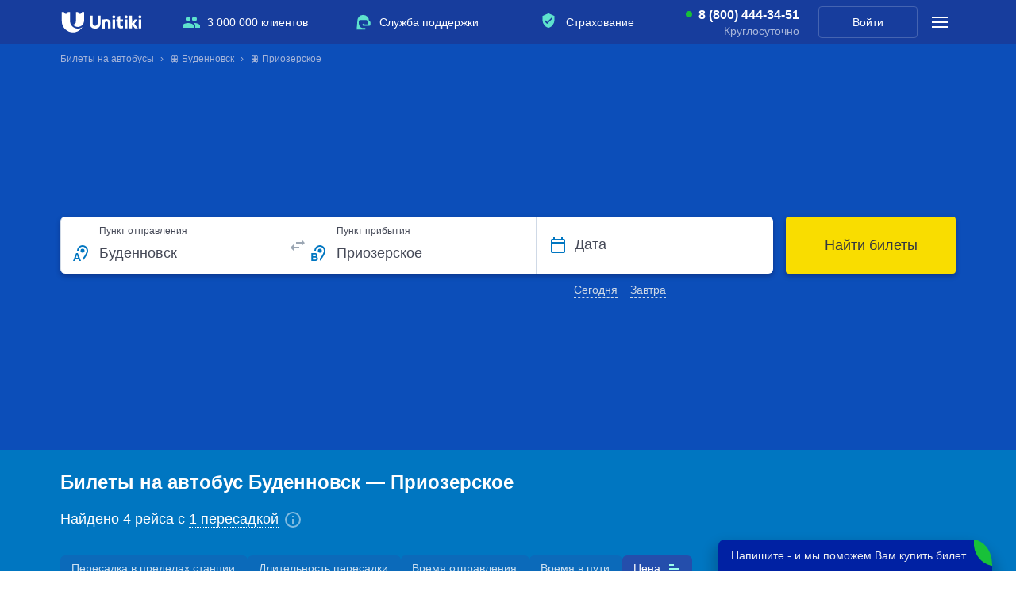

--- FILE ---
content_type: text/html; charset=UTF-8
request_url: https://unitiki.com/buses/budennovsk/priozerskoe
body_size: 15993
content:
<!DOCTYPE html>
<html lang="ru">
<head>
        <link rel="preload" href="https://cdn.sales-ninja.me/userBundle.js" as="script">
        
    <meta http-equiv="Content-Type" content="text/html; charset=utf-8">
    <meta name="viewport" content="width=device-width, initial-scale=1, viewport-fit=cover"/>
        <meta name="apple-itunes-app" content="app-id=1450181152">
    <meta name="google-play-app" content="app-id=com.unitiki.app">
                <meta name="format-detection" content="telephone=no">
    <title>Купить билеты на автобус Буденновск — Приозерское | Цены, наличие мест, расписание | Unitiki.com</title>
            <meta name="description" content="&#128653; Приобретите билеты на автобус Буденновск — Приозерское. &#10004; Точки отправлений и список остановок. &#10004; Низкая стоимость билетов от 1205 рублей. Узнайте расписание рейсов с помощью сервиса Unitiki.com.">
                            <meta name="robots" content="noindex,nofollow" />
                <meta property="og:url" content="https://unitiki.com/buses/budennovsk/priozerskoe">
    <meta property="og:title" content="Билеты на автобус Буденновск — Приозерское">
    <meta property="og:description" content="&#128653; Приобретите билеты на автобус Буденновск — Приозерское. &#10004; Точки отправлений и список остановок. &#10004; Низкая стоимость билетов от 1205 рублей. Узнайте расписание рейсов с помощью сервиса Unitiki.com.">
    <meta property="og:image" content="https://unitiki.com/img_v5/_common/logo-unitiki.jpg">
    <meta property="og:type" content="product">

        
            <link rel="canonical" href="https://unitiki.com/buses/budennovsk/priozerskoe">
                            <link rel="alternate" hreflang="ru-ru" href="https://unitiki.com/buses/budennovsk/priozerskoe">
                                <link rel="alternate" hreflang="ru-by" href="https://unitiki.by/buses/budennovsk/priozerskoe">
                                <link rel="alternate" hreflang="ru-ua" href="https://unitiki.com.ua/buses/budennovsk/priozerskoe">
                    
    <script type='application/ld+json'>{"@context":"http:\/\/schema.org","@type":"WebSite","@id":"#website","url":"https:\/\/unitiki.com\/","name":"Unitiki"}</script>
    <script type='application/ld+json'>{"@context":"http:\/\/schema.org","@type":"Organization","url":"https:\/\/unitiki.com\/", "@id":"#organization","name":"Unitiki","logo":"https:\/\/unitiki.com\/img\/logo.png"}</script>
    <script type="application/ld+json">{"@context":"http:\/\/schema.org","@type":"LocalBusiness","url":"https:\/\/unitiki.com","name":"Unitiki","image":"https:\/\/unitiki.com\/img_v5\/_common\/logo.svg","description":"Unitiki.com позволяет Вам купить билеты на автобус. На нашем сервисе Вы можете посмотреть расписание автобусов и купить билеты на рейсы перевозчиков по России, СНГ и Европе.","email":"help@unitiki.com","telephone":"8 800 444-34-51","address":{"@type":"PostalAddress","addressLocality":"Россия, Москва","streetAddress":"Краснопролетарская улица, 16с1"},"geo":{"@type":"GeoCoordinates","latitude":"55.777202","longitude":"37.607853"}}</script>
                        <script type='application/ld+json'>{"@context":"http:\/\/schema.org","@type":"BusTrip","url":"https:\/\/unitiki.com\/buses\/budennovsk\/priozerskoe","departureBusStop":{"type":"BusStop","name":"Буденновск"},"arrivalBusStop":{"type":"BusStop","name":"Приозерское"}}</script>
                    <script type='application/ld+json'>{"@context":"http:\/\/schema.org","@type":"Product","aggregateRating":{"@type":"AggregateRating","reviewCount":15,"ratingValue":"4.1"},"name":"Купить билеты на автобус Буденновск - Приозерское","brand":"Unitiki","image":"https:\/\/unitiki.com\/img_v5\/_common\/logo.svg","description":"Билеты на автобус Буденновск — Приозерское","offers":[]}</script>
            
            <link rel="stylesheet" href="/css_v5/main_light.css?v=20251008">
    
    
    
            <script src="/js_v5/main_light-min.js?v=20251008" defer></script>
    
    <link rel="icon"                sizes="196x196" href="/img_v5/favicon/apple-touch-icon.png" type="image/png">
    <link rel="apple-touch-icon"    sizes="196x196" href="/img_v5/favicon/apple-touch-icon.png">
    <link rel="apple-touch-icon"    sizes="72x72"   href="/img_v5/favicon/apple-touch-icon-72x72.png">
    <link rel="apple-touch-icon"    sizes="76x76"   href="/img_v5/favicon/apple-touch-icon-76x76.png">
    <link rel="apple-touch-icon"    sizes="114x114" href="/img_v5/favicon/apple-touch-icon-114x114.png">
    <link rel="apple-touch-icon"    sizes="120x120" href="/img_v5/favicon/apple-touch-icon-120x120.png">
    <link rel="apple-touch-icon"    sizes="144x144" href="/img_v5/favicon/apple-touch-icon-144x144.png">
    <link rel="apple-touch-icon"    sizes="152x152" href="/img_v5/favicon/apple-touch-icon-152x152.png">
    <link rel="icon"                sizes="16x16"   href="/img_v5/favicon/favicon-16.png" />
    <link rel="icon"                sizes="32x32"   href="/img_v5/favicon/favicon-32.png" />
    <link rel="icon"                sizes="48x48"   href="/img_v5/favicon/favicon-48.png" />
    <link rel="icon"                sizes="64x64"   href="/img_v5/favicon/favicon-64.png" />
    <link rel="icon"                sizes="128x128" href="/img_v5/favicon/favicon-128.png"/>

    <meta name="mailru-verification" content="051d8bbec7e0496b" />

        <script type="text/javascript">
        !function(n,e,t,r,a,s){function i(n,r){var a=e.createElement(t),s=e.getElementsByTagName(t)[0];a.async=1,a.src=n,a.onerror=r,s.parentNode.insertBefore(a,s)}n.SalesNinja=["init","start","onPersonalization","reachGoal"].reduce(function(e,t){return e[t]=function(){var e=Array.prototype.slice.call(arguments);e.unshift(t),n[r].apply(0,e)},e},{k:r,ready:!1}),n[r]=function(){var e,t,a=new Promise(function(n,r){e=n,t=r});return(n[r].r=n[r].r||[]).push({s:e,f:t}),(n[r].c=n[r].c||[]).push(arguments),a},i(a,function(){i(s)})}(window,document,"script","ninja","https://cdn.sales-ninja.me/userBundle.js","https://bundle.sales-ninja.me/userBundle.js");

        ninja('init', '3c726a66-1b9c-4de1-9d40-895c3b572705', {fast: true, usePersonalizationForBadInternet: false, sessionCookieKey: 'sn-sid', customerCookieKey: 'sn-cid'});

        ninja('start');
    </script>
    </head>
<body class="">
    <img class="sprite-load" style="position:absolute;top:0;right:0;width:1px;height:1px;z-index:-1000;pointer-events:none;user-select:none;" src="/img_v5/_common/sprite.svg?v=20251008" width="1" height="1" alt="1">
        <script>
        var __ymk__ = '69ff1130-b8ce-4cdb-bd20-bda1aacf3abe';
        var __ymsk__ = 'cb9600b7-3578-4ace-bc35-38474e2f2e7a';
    </script>

    
<header class="header--main">
    <div class="main-panel">
        <div class="main-panel__inside">

            <div class="main-logo">
                                    <a class="main-logo__link" href="https://unitiki.com">
                        <img class="main-logo__img" src="/img_v5/_common/logo.svg" width="104" height="26" alt="Unitiki">
                    </a>
                                <a href="https://unitiki.com"></a>
            </div>

            <ul class="main-panel__offers">
                <li class="main-panel__offers-clause main-panel__offers-clause--people j-utp-count">
                    <span class="main-panel__offers-clause-title">3 000 000 клиентов</span>
                    <div class="main-panel__offers-clause-dropdown">
                        <div class="main-panel__offers-clause-content">
                            <span>3&nbsp;000&nbsp;000&nbsp;человек в&nbsp;месяц посещают наш сайт для&nbsp;уточнения расписания и&nbsp;покупки билетов</span>
                        </div>
                        <footer class="main-panel__offers-clause-footer">
                            <ul class="header-reviews-rating">
                                <li class="header-reviews-rating__clause">
                                    <a class="header-reviews-rating__clause-link" href="https://yandex.ru/profile/211917460409">
                                        <img class="header-reviews-rating__clause-picture" src="/img_v5/header/yandex-rating.svg" width="94" height="32" alt="Яндекс">
                                    </a>
                                    <div class="header-reviews-rating__clause-value">
                                        <span class="header-reviews-rating__clause-value-entity">4,9</span> <span class="header-reviews-rating__clause-value-total">/ 5</span>
                                    </div>
                                </li>
                                <li class="header-reviews-rating__clause">
                                    <a class="header-reviews-rating__clause-link" href="https://www.google.ru/maps/place/Unitiki+-+%D0%91%D0%B8%D0%BB%D0%B5%D1%82%D1%8B+%D0%BD%D0%B0+%D0%B0%D0%B2%D1%82%D0%BE%D0%B1%D1%83%D1%81/@55.776989,37.607608,15z/data=!4m14!1m8!3m7!1s0x0:0xe6cc411d63acb00f!2zVW5pdGlraSAtINCR0LjQu9C10YLRiyDQvdCwINCw0LLRgtC-0LHRg9GB!8m2!3d55.776923!4d37.6072989!9m1!1b1!3m4!1s0x0:0xe6cc411d63acb00f!8m2!3d55.776923!4d37.6072989">
                                        <img class="header-reviews-rating__clause-picture" src="/img_v5/header/google-rating.svg" width="94" height="32" alt="Google">
                                    </a>
                                    <div class="header-reviews-rating__clause-value">
                                        <span class="header-reviews-rating__clause-value-entity">4,3</span> <span class="header-reviews-rating__clause-value-total">/ 5</span>
                                    </div>
                                </li>
                            </ul>
                        </footer>
                    </div>
                </li>
                <li class="main-panel__offers-clause main-panel__offers-clause--support j-utp-count">
                    <span class="main-panel__offers-clause-title">Служба поддержки</span>
                    <div class="main-panel__offers-clause-dropdown">
                        <div class="main-panel__offers-clause-content">
                            <ul class="header-offers-support">
                                                                <li class="header-offers-support__clause header-offers-support__clause--callcenter header-offers-support__clause--callcenter--active">
                                    <a class="header-offers-support__clause-phone" href="tel:8 (800) 444-34-51">8 (800) 444-34-51</a>
                                    <div class="header-offers-support__clause-time">Круглосуточно</div>
                                </li>
                                                                <li class="header-offers-support__clause header-offers-support__clause--email">
                                    <a class="header-offers-support__clause-link" href="mailto:help@unitiki.com">help@unitiki.com</a>
                                </li>
                            </ul>
                        </div>
                    </div>
                </li>
                <li class="main-panel__offers-clause main-panel__offers-clause--insurance j-utp-count">
                    <span class="main-panel__offers-clause-title">Страхование</span>
                    <div class="main-panel__offers-clause-dropdown">
                        <div class="main-panel__offers-clause-content">
                            <span>Вы можете защитить поездку от&nbsp;непредвиденных расходов</span>
                        </div>
                        <footer class="main-panel__offers-clause-footer">
                            <img class="main-panel__offers-clause--insurance-logo" src="/img_v5/header/logo-alfastrah.svg" width="125" height="26" alt="Альфа Страхование">
                        </footer>
                    </div>
                </li>
            </ul>

            <div class="main-panel__callcenter main-panel__callcenter--active">
                                <a class="main-panel__callcenter-phone" href="tel:8 (800) 444-34-51">8 (800) 444-34-51</a>
                <div class="main-panel__callcenter-time">Круглосуточно</div>
                            </div>

            <div class="main-panel__profile">
                                    <a href="/login" class="main-panel__profile-link">Войти</a>
                            </div>

            <div class="main-panel__submenu">
                <span class="main-panel__submenu-icon j-show-submenu">
                    <span class="main-panel__submenu-icon__inside"></span>
                </span>
                <div class="main-panel__overlay">
                    <div class="main-panel__overlay-fade j-close-submenu"></div>
                    <aside class="main-panel__modal">
                        <section class="main-panel__modal-section">
                            <div class="modal-support">
                                <div class="modal-support__message">Обращайтесь по&nbsp;любым вопросам <br>в&nbsp;нашу службу поддержки</div>
                                                                <a href="tel:8 (800) 444-34-51" class="button modal-support__button">
                                    <span class="button__entity">8 (800) 444-34-51</span>
                                </a>
                                <div class="modal-support__time modal-support__time--active">Круглосуточно</div>
                                                                <a class="modal-support__email" href="mailto:help@unitiki.com">help@unitiki.com</a>
                            </div>
                        </section>
                        <section class="main-panel__modal-section">
                            <ul class="main-panel__offers">
                                <li class="main-panel__offers-clause main-panel__offers-clause--people">
                                    <span class="main-panel__offers-clause-title j-show-modal-utp j-mobile-present-click-count">3 000 000 клиентов</span>
                                    <div class="main-panel__offers-clause-dropdown">
                                        <div class="main-panel__offers-clause-content">
                                            <span>3&nbsp;000&nbsp;000&nbsp;человек в&nbsp;месяц посещают наш сайт для&nbsp;уточнения расписания и&nbsp;покупки билетов</span>
                                        </div>
                                        <footer class="main-panel__offers-clause-footer">
                                            <ul class="header-reviews-rating">
                                                <li class="header-reviews-rating__clause">
                                                    <a class="header-reviews-rating__clause-link" href="https://yandex.ru/profile/211917460409">
                                                        <img class="header-reviews-rating__clause-picture" src="/img_v5/header/yandex-rating.svg" width="94" height="32" alt="Яндекс">
                                                    </a>
                                                    <div class="header-reviews-rating__clause-value">
                                                        <span class="header-reviews-rating__clause-value-entity">4,9</span> <span class="header-reviews-rating__clause-value-total">/ 5</span>
                                                    </div>
                                                </li>
                                                <li class="header-reviews-rating__clause">
                                                    <a class="header-reviews-rating__clause-link" href="https://www.google.ru/maps/place/Unitiki+-+%D0%91%D0%B8%D0%BB%D0%B5%D1%82%D1%8B+%D0%BD%D0%B0+%D0%B0%D0%B2%D1%82%D0%BE%D0%B1%D1%83%D1%81/@55.776989,37.607608,15z/data=!4m14!1m8!3m7!1s0x0:0xe6cc411d63acb00f!2zVW5pdGlraSAtINCR0LjQu9C10YLRiyDQvdCwINCw0LLRgtC-0LHRg9GB!8m2!3d55.776923!4d37.6072989!9m1!1b1!3m4!1s0x0:0xe6cc411d63acb00f!8m2!3d55.776923!4d37.6072989">
                                                        <img class="header-reviews-rating__clause-picture" src="/img_v5/header/google-rating.svg" width="94" height="32" alt="Google">
                                                    </a>
                                                    <div class="header-reviews-rating__clause-value">
                                                        <span class="header-reviews-rating__clause-value-entity">4,3</span> <span class="header-reviews-rating__clause-value-total">/ 5</span>
                                                    </div>
                                                </li>
                                            </ul>
                                        </footer>
                                    </div>
                                </li>
                                <li class="main-panel__offers-clause main-panel__offers-clause--support">
                                    <span class="main-panel__offers-clause-title j-show-modal-utp j-mobile-present-click-count">Служба поддержки</span>
                                    <div class="main-panel__offers-clause-dropdown">
                                        <div class="main-panel__offers-clause-content">
                                            <ul class="header-offers-support">
                                                <li class="header-offers-support__clause header-offers-support__clause--callcenter header-offers-support__clause--callcenter--active">
                                                    <a class="header-offers-support__clause-phone" href="tel:8 (800) 444-34-51">8 (800) 444-34-51</a>
                                                    <div class="header-offers-support__clause-time">Круглосуточно</div>
                                                </li>
                                                <li class="header-offers-support__clause header-offers-support__clause--email">
                                                    <a class="header-offers-support__clause-link" href="mailto:help@unitiki.com">help@unitiki.com</a>
                                                </li>
                                            </ul>
                                        </div>
                                    </div>
                                </li>
                                <li class="main-panel__offers-clause main-panel__offers-clause--insurance">
                                    <span class="main-panel__offers-clause-title j-show-modal-utp j-mobile-present-click-count">Страхование</span>
                                    <div class="main-panel__offers-clause-dropdown">
                                        <div class="main-panel__offers-clause-content">
                                            <span>Вы можете защитить поездку от&nbsp;непредвиденных расходов</span>
                                        </div>
                                        <footer class="main-panel__offers-clause-footer">
                                            <img class="main-panel__offers-clause--insurance-logo" src="/img_v5/header/logo-alfastrah.svg" width="125" height="26" alt="Альфа Страхование">
                                        </footer>
                                    </div>
                                </li>
                            </ul>
                        </section>
                        <section class="main-panel__modal-section">
                            <ul class="modal-sidemenu">
                                <li class="modal-sidemenu__clause"><a class="modal-sidemenu__clause-link" href="/faq/common">Пассажирам</a></li>
                                <li class="modal-sidemenu__clause"><a class="modal-sidemenu__clause-link" href="/agents">Агентам</a></li>
                                <li class="modal-sidemenu__clause"><a class="modal-sidemenu__clause-link" href="/partners">Партнерам</a></li>
                                <li class="modal-sidemenu__clause"><a class="modal-sidemenu__clause-link" href="/contacts">Контакты</a></li>
                            </ul>
                        </section>
                        <section class="main-panel__modal-section">
                            <header class="modal-geography__header">География</header>
                            <!--noindex-->
                            <nav class="modal-geography">
                                                                                                        <a class="modal-geography__link modal-geography__link--com" href="https://unitiki.com/">Билеты на автобусы России</a>
                                                                                                                                                                                                                <a class="modal-geography__link modal-geography__link--by" href="https://unitiki.by/">Билеты на автобусы Беларуси</a>
                                                                                                </nav>
                            <!--/noindex-->
                        </section>
                        <span class="main-panel__modal-close j-close-submenu"></span>
                        <span class="main-panel__modal-arrowclose j-close-submenu"></span>
                        <span class="main-panel__modal-subtitle">Меню</span>
                    </aside>
                </div>
            </div>
        </div>
    </div>

    <div class="sub-panel ">
        <div class="sub-panel__inside">
                    <div class="sub-panel__breadcrumbs">
                            <nav class="breadcrumbs__inside">
               <ul itemscope="" itemtype="http://schema.org/BreadcrumbList" class="new-breadcrumb-list breadcrumbs__thread">
                                    <li itemprop="itemListElement" itemscope="" itemtype="http://schema.org/ListItem" class="new-breadcrumb breadcrumbs__clause">
                        <span><a href="/" title="Билеты на автобусы" itemscope="" itemprop="item" itemtype="http://schema.org/Thing" itemid="https://unitiki.com/"><span itemprop="name">Билеты на автобусы</span></a></span>
                        <meta itemprop="position" content="0">
                    </li>
                                    <li itemprop="itemListElement" itemscope="" itemtype="http://schema.org/ListItem" class="new-breadcrumb breadcrumbs__clause">
                        <span><a href="/buses/budennovsk" title="&#128653;&nbsp;Буденновск" itemscope="" itemprop="item" itemtype="http://schema.org/Thing" itemid="https://unitiki.com/buses/budennovsk"><span itemprop="name">&#128653;&nbsp;Буденновск</span></a></span>
                        <meta itemprop="position" content="1">
                    </li>
                                    <li itemprop="itemListElement" itemscope="" itemtype="http://schema.org/ListItem" class="new-breadcrumb breadcrumbs__clause">
                        <span><a href="/buses/budennovsk/priozerskoe" title="&#128653;&nbsp;Приозерское" itemscope="" itemprop="item" itemtype="http://schema.org/Thing" itemid="https://unitiki.com/buses/budennovsk/priozerskoe"><span itemprop="name">&#128653;&nbsp;Приозерское</span></a></span>
                        <meta itemprop="position" content="2">
                    </li>
                               </ul>
            </nav>
                    </div>
                            <div class="main-ride-search j-main-ride-search">
                                <form action="/ride/search" method="get" class="main-ride-search__form-tag main-ride-search__form-tag--crouched j-header-search-form">
                                        <div class="main-ride-search__crouched j-search__rollout">
                        <div class="main-ride-search__crouched-inside">
                            <div class="main-ride-search__crouched-entity">
                                <div class="main-ride-search__crouched-cities">Буденновск&nbsp;→ Приозерское</div>
                                <div class="main-ride-search__crouched-date">Все даты</div>
                            </div>
                        </div>
                    </div>
                    <div class="main-ride-search__form">
                        <div class="main-ride-search__form-fields">
                            <div class="input-block j-ride-search-input-hold main-ride-search__input-wrapper main-ride-search__input-wrapper--from">
                                <input autocomplete="off" placeholder="Город отправления" type="text" class="input-block__input j-ride-search-input j-ride-search-from main-ride-search__input main-ride-search__input--from" value="Буденновск" data-city-title="Буденновск">
                                <input autocomplete="off" type="hidden" class="city-start-lat city-text-lat" name="city_start_lat" value="Budennovsk">
                                <input autocomplete="off" type="hidden" class="city-start-id req city-id" name="city_start" value="4250">
                                <input autocomplete="off" type="hidden" class="city-start-region-title-lat" name="city_start_region_title_lat" value="sta">
                                <input autocomplete="off" type="hidden" class="station-id-start" name="station_id_start" value="" data-optional="1">
                                <div class="input-block__placeholder main-ride-search__input-placeholder">Пункт отправления</div>
                                <span class="main-ride-search__input-overlay j-mobile-modal-search-from"></span>
                            </div>
                            <div class="main-ride-search__switch">
                                <span class="main-ride-search__switch-inside j-ride-search-switcher main-ride-search__switch-inside--unroll"></span>
                            </div>
                            <div class="input-block j-ride-search-input-hold main-ride-search__input-wrapper main-ride-search__input-wrapper--to">
                                <input autocomplete="off" placeholder="Город прибытия" type="text" class="input-block__input j-ride-search-input j-ride-search-to main-ride-search__input main-ride-search__input--to" value="Приозерское" data-city-title="Приозерское">
                                <input autocomplete="off" type="hidden" class="city-end-lat city-text-lat" name="city_end_lat" value="Priozerskoe">
                                <input autocomplete="off" type="hidden" class="city-end-id req city-id" name="city_end" value="49969">
                                <input autocomplete="off" type="hidden" class="city-end-region-title-lat" name="city_end_region_title_lat" value="sta">
                                <input autocomplete="off" type="hidden" class="station-id-end" name="station_id_end" value="" data-optional="1">
                                <div class="input-block__placeholder main-ride-search__input-placeholder">Пункт прибытия</div>
                                <div class="main-ride-search__input-overlay j-mobile-modal-search-to"></div>
                            </div>
                            <div class="input-block j-ride-search-input-hold main-ride-search__input-wrapper main-ride-search__input-wrapper--date main-ride-search__input-wrapper--solid main-ride-search__input-wrapper--covered">
                                <input autocomplete="off" readonly="readonly" type="text" class="input-block__input j-ride-search-input j-ride-search-date main-ride-search__input main-ride-search__input--date j-ride-calendar j-ride-calendar__header" name="date" placeholder="ДД.ММ.ГГГГ" value="">
                                <div class="input-block__placeholder main-ride-search__input-placeholder">Дата</div>
                                <label class="main-ride-search__pic j-ride-calendar j-ride-calendar__header"></label>
                                                                <ul class="main-ride-search__quick-dates">
                                    <li class="main-ride-search__quick-date j-choose-date-today">Сегодня</li>
                                    <li class="main-ride-search__quick-date j-choose-date-tomorrow">Завтра</li>
                                </ul>
                                                            </div>
                        </div>
                        <button class="main-ride-search__submit button j-submit-ride-search" type="submit">
                            <span class="button__entity">Найти билеты</span>
                        </button>
                    </div>
                </form>

                <input type="hidden" name="loaded_city_start_id" value="4250">
                <input type="hidden" name="loaded_city_end_id" value="49969">
                <input type="hidden" name="loaded_station_id_start" value="">
                <input type="hidden" name="loaded_station_id_end" value="">
                <input type="hidden" name="loaded_widget_date" value="">
            </div>
        </div>
                        </div>
    </div>
</header>
<main>
    <div class="main__inside">

                <section class="ride-transfer-list">
            <h1 class="ride-transfer-list__title">Билеты на автобус Буденновск&nbsp;&mdash; Приозерское</h1>
            <p class="ride-transfer-list__paragraph">
                Найдено  4 рейса  с <span class="ride-transfer-info-title untk-tooltip"><span class="ride-transfer-info-title__entity">1 пересадкой</span><span class="ride-transfer-info-title__icon"></span><span class="untk-tooltip__container" style="width: calc(100% + 108px); display: block">Чтобы добраться с&nbsp;пересадкой, нужно купить отдельные билеты на&nbsp;2&nbsp;рейса. <br>Вам нужно будет <b>самостоятельно добраться</b> между автобусами. Внимательно изучайте информацию и&nbsp;планируйте маршрут с&nbsp;учетом возможных задержек.</span></span>
            </p>

            <div class="sort-filter-container j-realtime-sort-filter">
                <div class="j-sort-holder ride-list-sort" data-sort-chosen="price">
    <ul class="ride-list-sort__list">
                                    <li class="ride-list-sort__filter-item j-filter-desktop-same-station">
                    <label class="ride-list-sort__filter-item-label">Пересадка в пределах станции</label>
                    <span class="ride-list-sort__filter-item-icon"></span>
                </li>
                                                <li class="ride-list-sort__item j-sort-rides m-ascending " data-type="transfer-duration">
                    <label class="ride-list-sort__item-label">Длительность пересадки</label>
                    <span class="ride-list-sort__item-icon"></span>
                </li>
                                                <li class="ride-list-sort__item j-sort-rides m-ascending " data-type="time-start">
                    <label class="ride-list-sort__item-label">Время отправления</label>
                    <span class="ride-list-sort__item-icon"></span>
                </li>
                                                <li class="ride-list-sort__item j-sort-rides m-ascending  m-hidden" data-type="time-end">
                    <label class="ride-list-sort__item-label">Прибытие</label>
                    <span class="ride-list-sort__item-icon"></span>
                </li>
                                                <li class="ride-list-sort__item j-sort-rides m-ascending  m-hidden" data-type="carrier-rating">
                    <label class="ride-list-sort__item-label">Рейтинг</label>
                    <span class="ride-list-sort__item-icon"></span>
                </li>
                                                <li class="ride-list-sort__item j-sort-rides m-ascending " data-type="time-way">
                    <label class="ride-list-sort__item-label">Время в пути</label>
                    <span class="ride-list-sort__item-icon"></span>
                </li>
                                                <li class="ride-list-sort__item j-sort-rides ride-list-sort__item--active m-ascending " data-type="price">
                    <label class="ride-list-sort__item-label">Цена</label>
                    <span class="ride-list-sort__item-icon"></span>
                </li>
                        </ul>
</div>
<div class="mobile-ride-list-sort j-mobile-sort-toggler">
    <label class="mobile-ride-list-sort__label j-mobile-sort-toggler">Отсортировано по </label>
    <ul class="mobile-ride-list-sort__list">
                                    <li class="mobile-ride-list-sort__filter-item j-filter-mobile-same-station">
                    <input class="mobile-ride-list-sort__filter-item-checkbox" type="checkbox" name="filter-type" value="1">
                    <label class="mobile-ride-list-sort__filter-item-label">Пересадка в пределах станции</label>
                </li>
                                                <li class="mobile-ride-list-sort__item j-mobile-sort m-hidden" data-type="price" data-order="asc">
                    <input class="mobile-ride-list-sort__item-radio" type="radio" name="sort-type" value="1" checked>
                    <label class="mobile-ride-list-sort__item-label">Цена: по возрастанию</label>
                </li>
                                                <li class="mobile-ride-list-sort__item j-mobile-sort" data-type="price" data-order="desc">
                    <input class="mobile-ride-list-sort__item-radio" type="radio" name="sort-type" value="2">
                    <label class="mobile-ride-list-sort__item-label">Цена: по убыванию</label>
                </li>
                                                <li class="mobile-ride-list-sort__item j-mobile-sort" data-type="time-way" data-order="asc">
                    <input class="mobile-ride-list-sort__item-radio" type="radio" name="sort-type" value="3">
                    <label class="mobile-ride-list-sort__item-label">Время в пути: по возрастанию</label>
                </li>
                                                <li class="mobile-ride-list-sort__item j-mobile-sort m-hidden" data-type="time-way" data-order="desc">
                    <input class="mobile-ride-list-sort__item-radio" type="radio" name="sort-type" value="4">
                    <label class="mobile-ride-list-sort__item-label">Время в пути: по убыванию</label>
                </li>
                                                <li class="mobile-ride-list-sort__item j-mobile-sort" data-type="time-start" data-order="asc">
                    <input class="mobile-ride-list-sort__item-radio" type="radio" name="sort-type" value="5">
                    <label class="mobile-ride-list-sort__item-label">Время отправления: раньше</label>
                </li>
                                                <li class="mobile-ride-list-sort__item j-mobile-sort" data-type="time-start" data-order="desc">
                    <input class="mobile-ride-list-sort__item-radio" type="radio" name="sort-type" value="6">
                    <label class="mobile-ride-list-sort__item-label">Время отправления: позже</label>
                </li>
                                                <li class="mobile-ride-list-sort__item j-mobile-sort" data-type="time-end" data-order="asc">
                    <input class="mobile-ride-list-sort__item-radio" type="radio" name="sort-type" value="7">
                    <label class="mobile-ride-list-sort__item-label">Время прибытия: раньше</label>
                </li>
                                                <li class="mobile-ride-list-sort__item j-mobile-sort" data-type="time-end" data-order="desc">
                    <input class="mobile-ride-list-sort__item-radio" type="radio" name="sort-type" value="8">
                    <label class="mobile-ride-list-sort__item-label">Время прибытия: позже</label>
                </li>
                                                <li class="mobile-ride-list-sort__item j-mobile-sort" data-type="carrier-rating" data-order="desc">
                    <input class="mobile-ride-list-sort__item-radio" type="radio" name="sort-type" value="9">
                    <label class="mobile-ride-list-sort__item-label">Рейтинг перевозчика: лучшие</label>
                </li>
                                                <li class="mobile-ride-list-sort__item j-mobile-sort m-hidden" data-type="carrier-rating" data-order="asc">
                    <input class="mobile-ride-list-sort__item-radio" type="radio" name="sort-type" value="10">
                    <label class="mobile-ride-list-sort__item-label">Рейтинг перевозчика: ниже</label>
                </li>
                        </ul>
</div>



            </div>

            <section class="content-block filter-message-box filter-message-box--transfer m-hidden">
                <div class="filter-message-box__icon"></div>
                <div class="filter-message-box__content">
                    <header class="filter-message-box__header">
                        <div class="filter-message-box__header-title">Рейсы не найдены</div>
                    </header>
                    <div class="filter-message-box__text">К сожалению рейсов с такими запросами нет. Попробуйте смягчить условия поиска.</div>
                </div>
                <div class="filter-message-box__button-block">
                    <button class="button filter-message-box__button j-reset-all-filters">
                        <span class="button__entity">Сбросить фильтрацию</span>
                    </button>
                </div>
            </section>

                            <ul class="ride-transfer-list__cards j-ride-list-sort-container j-ride-transfer-list">
                    
        <li class="ride-transfer j-ride-card j-ride-card-sort j-ride-transfer-block"
            data-transfer-city-id="4682"
            data-has-place="2"
            data-timestamp-start="1764821100"
            data-timestamp-end="1764859200"
            data-date-diff="38100"
            data-transfer-duration="28200"
            data-price="1205"
            data-carrier-rating="14.57"
            data-city-id-start="4250"
            data-city-id-end="49969"
            data-is-same-station="1"

                        data-calendar-carrier-id="32489"
            data-calendar-date-start="2025-12-04"
            data-calendar-time-start="07:05"
            data-calendar-city-start="4250"
            data-calendar-city-end="4682"
            data-calendar-station-start="25089"
            data-calendar-station-end="105358"
            data-calendar-price="1205"

                        data-start-carrier-id="32489"
            data-start-time-start="07:05"
            data-start-station-id-start="25089"
            data-start-station-id-end="105358"

                        data-end-carrier-id="1870"
            data-end-time-start="16:20"
            data-end-station-id-start="105358"
            data-end-station-id-end="97222"

            data-days-between="0"
        >
            <span class="ride-transfer__overlay j-transfer-overlay"></span>

            <section class="ride-transfer-segment">
                                    <div class="block-label__wrapper">
                                            <div class="block-label block-label--transfer-type--same block-label--left">
            <span class="block-label__entity">Пересадка в пределах станции</span>
        </div>
                                    </div>
                                <div class="ride-transfer-segment__route">
                    <span class="ride-transfer-segment__counter">1</span>
                    <div class="ride-transfer-segment__start">
                        <div class="ride-transfer-segment__top">
                            <span class="ride-transfer-segment__time">07:05</span>
                            <span class="ride-transfer-segment__duration"><span>1ч</span> <span>25м</span></span>
                        </div>

                        <div class="ride-transfer-segment__bottom  m-coordinates j-show-map j-ride-station-start"
                             data-id="25089"
                             data-latitude="44.78583976759858"
                             data-longitude="44.147203336988376"
                             data-station_title="Автовокзал Будённовск"
                             data-station_address="улица Льва Толстого, дом 127В"
                        >
                            <span class="ride-transfer-segment__station-title">Буденновск, Автовокзал Будённовск</span>
                                                            <br>
                                <span class="ride-transfer-segment__station-address">улица Льва Толстого, дом 127В</span>
                                                    </div>
                    </div>
                    <div class="ride-transfer-segment__end">
                        <div class="ride-transfer-segment__top">
                            <span class="ride-transfer-segment__time">08:30</span>
                            <span class="ride-transfer-segment__rating j-show-carrier-rating" data-carrier-id="32489" style="border-color: #00aa91">8.0</span>
                        </div>

                        <div class="ride-transfer-segment__bottom  m-coordinates j-show-map j-ride-station-end"
                             data-id="105358"
                             data-latitude="44.750746"
                             data-longitude="44.993675"
                             data-station_title="Автостанция Нефтекумск"
                             data-station_address="улица Шоссейная, дом 19"
                        >
                            <span class="ride-transfer-segment__station-title">Нефтекумск, Автостанция Нефтекумск</span>
                                                            <br>
                                <span class="ride-transfer-segment__station-address">улица Шоссейная, дом 19</span>
                                                    </div>
                    </div>
                </div>
                <ul class="ride-transfer-segment__info">
                                            <li class="ride-transfer-segment__info-clause">
                            Перевозчик: <span class="ride-transfer-segment__link j-show-carrier-rating" data-carrier-id="32489">ИП Торосян В.С.</span>
                        </li>
                                        <li class="ride-transfer-segment__info-clause">
                        Автобус ходит: Вт,&nbspЧт,&nbspПт,&nbspСб,&nbspВс                    </li>
                    <li class="ride-transfer-segment__info-clause">
                        <ul class="ride-transfer-segment__properties">
                                                            <li class="route-property route-property--e-ticket untk-tooltip"><span class="untk-tooltip__container">Электронный билет</span></li>
                                                            <li class="route-property route-property--documents untk-tooltip"><span class="untk-tooltip__container">Нужны документы</span></li>
                                                    </ul>
                    </li>
                </ul>
            </section>
            <section class="ride-transfer-segment">
                <div class="ride-transfer-segment__route">
                    <span class="ride-transfer-segment__counter">2</span>
                    <div class="ride-transfer-segment__start">
                        <div class="ride-transfer-segment__top">
                            <span class="ride-transfer-segment__time">16:20</span>
                            <span class="ride-transfer-segment__duration"><span>1ч</span> <span>20м</span></span>
                        </div>

                        <div class="ride-transfer-segment__bottom  m-coordinates j-show-map j-ride-station-start"
                             data-id="105358"
                             data-latitude="44.750746"
                             data-longitude="44.993675"
                             data-station_title="Автостанция Нефтекумск"
                             data-station_address="улица Шоссейная, дом 19"
                        >
                            <span class="ride-transfer-segment__station-title">Нефтекумск, Автостанция Нефтекумск</span>
                                                            <br>
                                <span class="ride-transfer-segment__station-address">улица Шоссейная, дом 19</span>
                                                    </div>
                    </div>
                    <div class="ride-transfer-segment__end">
                        <div class="ride-transfer-segment__top">
                            <span class="ride-transfer-segment__time">17:40</span>
                            <span class="ride-transfer-segment__rating j-show-carrier-rating" data-carrier-id="1870"  style="border-color: #ff8900">6.6</span>
                        </div>

                        <div class="ride-transfer-segment__bottom  m-coordinates j-show-map j-ride-station-end"
                             data-id="97222"
                             data-latitude="45.24221160302768"
                             data-longitude="44.82375865107556"
                             data-station_title="Автостанция Приозерское"
                             data-station_address="улица Калашникова, дом 38"
                        >
                            <span class="ride-transfer-segment__station-title">Приозерское, Автостанция Приозерское</span>
                                                            <br>
                                <span class="ride-transfer-segment__station-address">улица Калашникова, дом 38</span>
                                                    </div>
                    </div>
                </div>
                <ul class="ride-transfer-segment__info">
                                            <li class="ride-transfer-segment__info-clause">
                            Перевозчик: <span class="ride-transfer-segment__link j-show-carrier-rating" data-carrier-id="1870">ИП Еременчук Елена Андреевна</span>
                        </li>
                                        <li class="ride-transfer-segment__info-clause">
                        Автобус ходит: Вт,&nbspЧт,&nbspПт,&nbspСб,&nbspВс                    </li>
                    <li class="ride-transfer-segment__info-clause">
                        <ul class="ride-transfer-segment__properties">
                                                            <li class="route-property route-property--e-ticket untk-tooltip"><span class="untk-tooltip__container">Электронный билет</span></li>
                                                            <li class="route-property route-property--documents untk-tooltip"><span class="untk-tooltip__container">Нужны документы</span></li>
                                                    </ul>
                    </li>
                </ul>
            </section>
            <section class="ride-transfer-info j-ride-transfer-dropdown-wrapper">
                <div class="ride-transfer-info__header">
                    <div class="ride-transfer-info__trip">
                        Пересадка в г. Нефтекумск: <span>7ч</span> <span>50м</span> • В пределах станции                        <br>
                        Общее время в пути: <b><span>10ч</span> <span>35м</span></b>
                    </div>
                    <div class="ride-transfer-info__dropdown-control"><span class="ride-transfer-info__dropdown-control-entity j-ride-transfer-dropdown-control">Детали рейсов и пересадки</span></div>
                    <div class="ride-transfer-info__price">
                        <div class="ride-transfer-info__price-info">
                            <div class="ride-transfer-info__price-value">
                                <span class="price-value">1&nbsp;205</span>
                                <span class="price-currency">руб.</span>
                            </div>
                            <div class="ride-transfer-info__price-description">за оба билета</div>
                        </div>
                        <button class="button ride-transfer-info__button j-ride-calendar j-ride-button j-ride-transfer-calendar" type="button">
                             <span class="button__entity">
                                 Купить&nbsp;билеты
                             </span>
                        </button>
                    </div>
                </div>
                <div class="ride-transfer-info__dropdown j-ride-transfer-dropdown">
                    <div class="ride-transfer-info__segment j-ride-transfer-dropdown-segment j-ride-card-new" data-ridesegmentid="881805738">
                        <div class="ride-transfer-info__route">
                            <div class="ride-transfer-info__route-header">
                                <div class="ride-transfer-info__route-counter">1</div>
                                <div class="ride-transfer-info__route-title">Буденновск &ndash;&nbspНефтекумск</div>
                                <div class="ride-transfer-info__route-price">587 руб.</div>
                            </div>
                            <div class="ride-transfer-info__route-waypoints j-waypoints-container">
                                <div class="ride-card__waypoints-loader j-waypoints-loader">
                                    <div class="ride-card__waypoints-loader-title">Загрузка маршрута</div>
                                    <div class="ride-card__waypoints-loader-image"><img src="/img_v5/_common/loader-waypoints.png" alt="loading waypoints" width="160" height="20"></div>
                                </div>
                            </div>
                        </div>
                        <div class="ride-transfer-info__bus">
                            <div class="ride-transfer-info__bus-info"><b>Маршрут:</b> Буденновск - Нефтекумск</div>
                                                        <ul class="ride-transfer-info__properties">
                                                                    <li class="route-property route-property--e-ticket">Электронный билет</li>
                                                                    <li class="route-property route-property--documents">Нужны документы</li>
                                                            </ul>
                        </div>
                    </div>


                    <div class="ride-transfer-info__segment j-ride-transfer-dropdown-segment j-ride-card-new" data-ridesegmentid="875683907">
                        <div class="ride-transfer-info__route">
                            <div class="ride-transfer-info__route-header">
                                <div class="ride-transfer-info__route-counter">2</div>
                                <div class="ride-transfer-info__route-title">Нефтекумск &ndash;&nbspПриозерское</div>
                                <div class="ride-transfer-info__route-price">618 руб.</div>
                            </div>
                            <div class="ride-transfer-info__route-waypoints j-waypoints-container">
                                <div class="ride-card__waypoints-loader j-waypoints-loader">
                                    <div class="ride-card__waypoints-loader-title">Загрузка маршрута</div>
                                    <div class="ride-card__waypoints-loader-image"><img src="/img_v5/_common/loader-waypoints.png" alt="loading waypoints" width="160" height="20"></div>
                                </div>
                            </div>
                        </div>
                        <div class="ride-transfer-info__bus">
                            <div class="ride-transfer-info__bus-info"><b>Маршрут:</b> Нефтекумск - Приозерское</div>
                                                        <ul class="ride-transfer-info__properties">
                                                                    <li class="route-property route-property--e-ticket">Электронный билет</li>
                                                                    <li class="route-property route-property--documents">Нужны документы</li>
                                                            </ul>
                        </div>
                        <button class="ride-transfer-info__button-control button button--secondary j-ride-transfer-dropdown-control">
                            <span class="button__entity j-ride-transfer-dropdown-control">Скрыть детали рейсов и пересадки</span>
                        </button>
                    </div>
                </div>
            </section>
            <section class="ride-transfer-footer">
                <div class="ride-transfer-info__price-info">
                    <div class="ride-transfer-info__price-value">
                        <span class="price-value">1&nbsp;205</span>
                        <span class="price-currency">руб.</span>
                    </div>
                    <div class="ride-transfer-info__price-description">за оба билета</div>
                </div>

                <button class="button ride-transfer-info__button j-ride-calendar j-ride-button j-ride-transfer-calendar" type="button">
                     <span class="button__entity">
                         Купить&nbsp;билеты
                     </span>
                </button>
            </section>
        </li>

        
        <li class="ride-transfer j-ride-card j-ride-card-sort j-ride-transfer-block"
            data-transfer-city-id="4682"
            data-has-place="2"
            data-timestamp-start="1764827700"
            data-timestamp-end="1764859200"
            data-date-diff="31500"
            data-transfer-duration="21540"
            data-price="1236"
            data-carrier-rating="6.57"
            data-city-id-start="4250"
            data-city-id-end="49969"
            data-is-same-station="1"

                        data-calendar-carrier-id="53214"
            data-calendar-date-start="2025-12-04"
            data-calendar-time-start="08:55"
            data-calendar-city-start="4250"
            data-calendar-city-end="4682"
            data-calendar-station-start="25089"
            data-calendar-station-end="105358"
            data-calendar-price="1236"

                        data-start-carrier-id="53214"
            data-start-time-start="08:55"
            data-start-station-id-start="25089"
            data-start-station-id-end="105358"

                        data-end-carrier-id="1870"
            data-end-time-start="16:20"
            data-end-station-id-start="105358"
            data-end-station-id-end="97222"

            data-days-between="0"
        >
            <span class="ride-transfer__overlay j-transfer-overlay"></span>

            <section class="ride-transfer-segment">
                                    <div class="block-label__wrapper">
                                            <div class="block-label block-label--transfer-type--same block-label--left">
            <span class="block-label__entity">Пересадка в пределах станции</span>
        </div>
                                    </div>
                                <div class="ride-transfer-segment__route">
                    <span class="ride-transfer-segment__counter">1</span>
                    <div class="ride-transfer-segment__start">
                        <div class="ride-transfer-segment__top">
                            <span class="ride-transfer-segment__time">08:55</span>
                            <span class="ride-transfer-segment__duration"><span>1ч</span> <span>26м</span></span>
                        </div>

                        <div class="ride-transfer-segment__bottom  m-coordinates j-show-map j-ride-station-start"
                             data-id="25089"
                             data-latitude="44.78583976759858"
                             data-longitude="44.147203336988376"
                             data-station_title="Автовокзал Будённовск"
                             data-station_address="улица Льва Толстого, дом 127В"
                        >
                            <span class="ride-transfer-segment__station-title">Буденновск, Автовокзал Будённовск</span>
                                                            <br>
                                <span class="ride-transfer-segment__station-address">улица Льва Толстого, дом 127В</span>
                                                    </div>
                    </div>
                    <div class="ride-transfer-segment__end">
                        <div class="ride-transfer-segment__top">
                            <span class="ride-transfer-segment__time">10:21</span>
                            <span class="ride-transfer-segment__rating j-show-carrier-rating" data-carrier-id="53214" style="border-color: #0076c1">New</span>
                        </div>

                        <div class="ride-transfer-segment__bottom  m-coordinates j-show-map j-ride-station-end"
                             data-id="105358"
                             data-latitude="44.750746"
                             data-longitude="44.993675"
                             data-station_title="Автостанция Нефтекумск"
                             data-station_address="улица Шоссейная, дом 19"
                        >
                            <span class="ride-transfer-segment__station-title">Нефтекумск, Автостанция Нефтекумск</span>
                                                            <br>
                                <span class="ride-transfer-segment__station-address">улица Шоссейная, дом 19</span>
                                                    </div>
                    </div>
                </div>
                <ul class="ride-transfer-segment__info">
                                            <li class="ride-transfer-segment__info-clause">
                            Перевозчик: <span class="ride-transfer-segment__link j-show-carrier-rating" data-carrier-id="53214">Садулаев И.С.</span>
                        </li>
                                        <li class="ride-transfer-segment__info-clause">
                        Автобус ходит: Ежедневно                    </li>
                    <li class="ride-transfer-segment__info-clause">
                        <ul class="ride-transfer-segment__properties">
                                                            <li class="route-property route-property--e-ticket untk-tooltip"><span class="untk-tooltip__container">Электронный билет</span></li>
                                                            <li class="route-property route-property--documents untk-tooltip"><span class="untk-tooltip__container">Нужны документы</span></li>
                                                    </ul>
                    </li>
                </ul>
            </section>
            <section class="ride-transfer-segment">
                <div class="ride-transfer-segment__route">
                    <span class="ride-transfer-segment__counter">2</span>
                    <div class="ride-transfer-segment__start">
                        <div class="ride-transfer-segment__top">
                            <span class="ride-transfer-segment__time">16:20</span>
                            <span class="ride-transfer-segment__duration"><span>1ч</span> <span>20м</span></span>
                        </div>

                        <div class="ride-transfer-segment__bottom  m-coordinates j-show-map j-ride-station-start"
                             data-id="105358"
                             data-latitude="44.750746"
                             data-longitude="44.993675"
                             data-station_title="Автостанция Нефтекумск"
                             data-station_address="улица Шоссейная, дом 19"
                        >
                            <span class="ride-transfer-segment__station-title">Нефтекумск, Автостанция Нефтекумск</span>
                                                            <br>
                                <span class="ride-transfer-segment__station-address">улица Шоссейная, дом 19</span>
                                                    </div>
                    </div>
                    <div class="ride-transfer-segment__end">
                        <div class="ride-transfer-segment__top">
                            <span class="ride-transfer-segment__time">17:40</span>
                            <span class="ride-transfer-segment__rating j-show-carrier-rating" data-carrier-id="1870"  style="border-color: #ff8900">6.6</span>
                        </div>

                        <div class="ride-transfer-segment__bottom  m-coordinates j-show-map j-ride-station-end"
                             data-id="97222"
                             data-latitude="45.24221160302768"
                             data-longitude="44.82375865107556"
                             data-station_title="Автостанция Приозерское"
                             data-station_address="улица Калашникова, дом 38"
                        >
                            <span class="ride-transfer-segment__station-title">Приозерское, Автостанция Приозерское</span>
                                                            <br>
                                <span class="ride-transfer-segment__station-address">улица Калашникова, дом 38</span>
                                                    </div>
                    </div>
                </div>
                <ul class="ride-transfer-segment__info">
                                            <li class="ride-transfer-segment__info-clause">
                            Перевозчик: <span class="ride-transfer-segment__link j-show-carrier-rating" data-carrier-id="1870">ИП Еременчук Елена Андреевна</span>
                        </li>
                                        <li class="ride-transfer-segment__info-clause">
                        Автобус ходит: Ежедневно                    </li>
                    <li class="ride-transfer-segment__info-clause">
                        <ul class="ride-transfer-segment__properties">
                                                            <li class="route-property route-property--e-ticket untk-tooltip"><span class="untk-tooltip__container">Электронный билет</span></li>
                                                            <li class="route-property route-property--documents untk-tooltip"><span class="untk-tooltip__container">Нужны документы</span></li>
                                                    </ul>
                    </li>
                </ul>
            </section>
            <section class="ride-transfer-info j-ride-transfer-dropdown-wrapper">
                <div class="ride-transfer-info__header">
                    <div class="ride-transfer-info__trip">
                        Пересадка в г. Нефтекумск: <span>5ч</span> <span>59м</span> • В пределах станции                        <br>
                        Общее время в пути: <b><span>8ч</span> <span>45м</span></b>
                    </div>
                    <div class="ride-transfer-info__dropdown-control"><span class="ride-transfer-info__dropdown-control-entity j-ride-transfer-dropdown-control">Детали рейсов и пересадки</span></div>
                    <div class="ride-transfer-info__price">
                        <div class="ride-transfer-info__price-info">
                            <div class="ride-transfer-info__price-value">
                                <span class="price-value">1&nbsp;236</span>
                                <span class="price-currency">руб.</span>
                            </div>
                            <div class="ride-transfer-info__price-description">за оба билета</div>
                        </div>
                        <button class="button ride-transfer-info__button j-ride-calendar j-ride-button j-ride-transfer-calendar" type="button">
                             <span class="button__entity">
                                 Купить&nbsp;билеты
                             </span>
                        </button>
                    </div>
                </div>
                <div class="ride-transfer-info__dropdown j-ride-transfer-dropdown">
                    <div class="ride-transfer-info__segment j-ride-transfer-dropdown-segment j-ride-card-new" data-ridesegmentid="875682248">
                        <div class="ride-transfer-info__route">
                            <div class="ride-transfer-info__route-header">
                                <div class="ride-transfer-info__route-counter">1</div>
                                <div class="ride-transfer-info__route-title">Буденновск &ndash;&nbspНефтекумск</div>
                                <div class="ride-transfer-info__route-price">618 руб.</div>
                            </div>
                            <div class="ride-transfer-info__route-waypoints j-waypoints-container">
                                <div class="ride-card__waypoints-loader j-waypoints-loader">
                                    <div class="ride-card__waypoints-loader-title">Загрузка маршрута</div>
                                    <div class="ride-card__waypoints-loader-image"><img src="/img_v5/_common/loader-waypoints.png" alt="loading waypoints" width="160" height="20"></div>
                                </div>
                            </div>
                        </div>
                        <div class="ride-transfer-info__bus">
                            <div class="ride-transfer-info__bus-info"><b>Маршрут:</b> Буденновск - Нефтекумск</div>
                                                        <ul class="ride-transfer-info__properties">
                                                                    <li class="route-property route-property--e-ticket">Электронный билет</li>
                                                                    <li class="route-property route-property--documents">Нужны документы</li>
                                                            </ul>
                        </div>
                    </div>


                    <div class="ride-transfer-info__segment j-ride-transfer-dropdown-segment j-ride-card-new" data-ridesegmentid="875683907">
                        <div class="ride-transfer-info__route">
                            <div class="ride-transfer-info__route-header">
                                <div class="ride-transfer-info__route-counter">2</div>
                                <div class="ride-transfer-info__route-title">Нефтекумск &ndash;&nbspПриозерское</div>
                                <div class="ride-transfer-info__route-price">618 руб.</div>
                            </div>
                            <div class="ride-transfer-info__route-waypoints j-waypoints-container">
                                <div class="ride-card__waypoints-loader j-waypoints-loader">
                                    <div class="ride-card__waypoints-loader-title">Загрузка маршрута</div>
                                    <div class="ride-card__waypoints-loader-image"><img src="/img_v5/_common/loader-waypoints.png" alt="loading waypoints" width="160" height="20"></div>
                                </div>
                            </div>
                        </div>
                        <div class="ride-transfer-info__bus">
                            <div class="ride-transfer-info__bus-info"><b>Маршрут:</b> Нефтекумск - Приозерское</div>
                                                        <ul class="ride-transfer-info__properties">
                                                                    <li class="route-property route-property--e-ticket">Электронный билет</li>
                                                                    <li class="route-property route-property--documents">Нужны документы</li>
                                                            </ul>
                        </div>
                        <button class="ride-transfer-info__button-control button button--secondary j-ride-transfer-dropdown-control">
                            <span class="button__entity j-ride-transfer-dropdown-control">Скрыть детали рейсов и пересадки</span>
                        </button>
                    </div>
                </div>
            </section>
            <section class="ride-transfer-footer">
                <div class="ride-transfer-info__price-info">
                    <div class="ride-transfer-info__price-value">
                        <span class="price-value">1&nbsp;236</span>
                        <span class="price-currency">руб.</span>
                    </div>
                    <div class="ride-transfer-info__price-description">за оба билета</div>
                </div>

                <button class="button ride-transfer-info__button j-ride-calendar j-ride-button j-ride-transfer-calendar" type="button">
                     <span class="button__entity">
                         Купить&nbsp;билеты
                     </span>
                </button>
            </section>
        </li>

        
        <li class="ride-transfer j-ride-card j-ride-card-sort j-ride-transfer-block"
            data-transfer-city-id="4682"
            data-has-place="2"
            data-timestamp-start="1764831000"
            data-timestamp-end="1764859200"
            data-date-diff="28200"
            data-transfer-duration="18000"
            data-price="1268"
            data-carrier-rating="16.07"
            data-city-id-start="4250"
            data-city-id-end="49969"
            data-is-same-station="1"

                        data-calendar-carrier-id="53165"
            data-calendar-date-start="2025-12-04"
            data-calendar-time-start="09:50"
            data-calendar-city-start="4250"
            data-calendar-city-end="4682"
            data-calendar-station-start="25089"
            data-calendar-station-end="105358"
            data-calendar-price="1268"

                        data-start-carrier-id="53165"
            data-start-time-start="09:50"
            data-start-station-id-start="25089"
            data-start-station-id-end="105358"

                        data-end-carrier-id="1870"
            data-end-time-start="16:20"
            data-end-station-id-start="105358"
            data-end-station-id-end="97222"

            data-days-between="0"
        >
            <span class="ride-transfer__overlay j-transfer-overlay"></span>

            <section class="ride-transfer-segment">
                                    <div class="block-label__wrapper">
                                            <div class="block-label block-label--transfer-type--same block-label--left">
            <span class="block-label__entity">Пересадка в пределах станции</span>
        </div>
                                    </div>
                                <div class="ride-transfer-segment__route">
                    <span class="ride-transfer-segment__counter">1</span>
                    <div class="ride-transfer-segment__start">
                        <div class="ride-transfer-segment__top">
                            <span class="ride-transfer-segment__time">09:50</span>
                            <span class="ride-transfer-segment__duration"><span>1ч</span> <span>30м</span></span>
                        </div>

                        <div class="ride-transfer-segment__bottom  m-coordinates j-show-map j-ride-station-start"
                             data-id="25089"
                             data-latitude="44.78583976759858"
                             data-longitude="44.147203336988376"
                             data-station_title="Автовокзал Будённовск"
                             data-station_address="улица Льва Толстого, дом 127В"
                        >
                            <span class="ride-transfer-segment__station-title">Буденновск, Автовокзал Будённовск</span>
                                                            <br>
                                <span class="ride-transfer-segment__station-address">улица Льва Толстого, дом 127В</span>
                                                    </div>
                    </div>
                    <div class="ride-transfer-segment__end">
                        <div class="ride-transfer-segment__top">
                            <span class="ride-transfer-segment__time">11:20</span>
                            <span class="ride-transfer-segment__rating j-show-carrier-rating" data-carrier-id="53165" style="border-color: #00aa91">9.5</span>
                        </div>

                        <div class="ride-transfer-segment__bottom  m-coordinates j-show-map j-ride-station-end"
                             data-id="105358"
                             data-latitude="44.750746"
                             data-longitude="44.993675"
                             data-station_title="Автостанция Нефтекумск"
                             data-station_address="улица Шоссейная, дом 19"
                        >
                            <span class="ride-transfer-segment__station-title">Нефтекумск, Автостанция Нефтекумск</span>
                                                            <br>
                                <span class="ride-transfer-segment__station-address">улица Шоссейная, дом 19</span>
                                                    </div>
                    </div>
                </div>
                <ul class="ride-transfer-segment__info">
                                            <li class="ride-transfer-segment__info-clause">
                            Перевозчик: <span class="ride-transfer-segment__link j-show-carrier-rating" data-carrier-id="53165">Костенко Т.В.</span>
                        </li>
                                        <li class="ride-transfer-segment__info-clause">
                        Автобус ходит: Ежедневно                    </li>
                    <li class="ride-transfer-segment__info-clause">
                        <ul class="ride-transfer-segment__properties">
                                                            <li class="route-property route-property--e-ticket untk-tooltip"><span class="untk-tooltip__container">Электронный билет</span></li>
                                                            <li class="route-property route-property--documents untk-tooltip"><span class="untk-tooltip__container">Нужны документы</span></li>
                                                    </ul>
                    </li>
                </ul>
            </section>
            <section class="ride-transfer-segment">
                <div class="ride-transfer-segment__route">
                    <span class="ride-transfer-segment__counter">2</span>
                    <div class="ride-transfer-segment__start">
                        <div class="ride-transfer-segment__top">
                            <span class="ride-transfer-segment__time">16:20</span>
                            <span class="ride-transfer-segment__duration"><span>1ч</span> <span>20м</span></span>
                        </div>

                        <div class="ride-transfer-segment__bottom  m-coordinates j-show-map j-ride-station-start"
                             data-id="105358"
                             data-latitude="44.750746"
                             data-longitude="44.993675"
                             data-station_title="Автостанция Нефтекумск"
                             data-station_address="улица Шоссейная, дом 19"
                        >
                            <span class="ride-transfer-segment__station-title">Нефтекумск, Автостанция Нефтекумск</span>
                                                            <br>
                                <span class="ride-transfer-segment__station-address">улица Шоссейная, дом 19</span>
                                                    </div>
                    </div>
                    <div class="ride-transfer-segment__end">
                        <div class="ride-transfer-segment__top">
                            <span class="ride-transfer-segment__time">17:40</span>
                            <span class="ride-transfer-segment__rating j-show-carrier-rating" data-carrier-id="1870"  style="border-color: #ff8900">6.6</span>
                        </div>

                        <div class="ride-transfer-segment__bottom  m-coordinates j-show-map j-ride-station-end"
                             data-id="97222"
                             data-latitude="45.24221160302768"
                             data-longitude="44.82375865107556"
                             data-station_title="Автостанция Приозерское"
                             data-station_address="улица Калашникова, дом 38"
                        >
                            <span class="ride-transfer-segment__station-title">Приозерское, Автостанция Приозерское</span>
                                                            <br>
                                <span class="ride-transfer-segment__station-address">улица Калашникова, дом 38</span>
                                                    </div>
                    </div>
                </div>
                <ul class="ride-transfer-segment__info">
                                            <li class="ride-transfer-segment__info-clause">
                            Перевозчик: <span class="ride-transfer-segment__link j-show-carrier-rating" data-carrier-id="1870">ИП Еременчук Елена Андреевна</span>
                        </li>
                                        <li class="ride-transfer-segment__info-clause">
                        Автобус ходит: Ежедневно                    </li>
                    <li class="ride-transfer-segment__info-clause">
                        <ul class="ride-transfer-segment__properties">
                                                            <li class="route-property route-property--e-ticket untk-tooltip"><span class="untk-tooltip__container">Электронный билет</span></li>
                                                            <li class="route-property route-property--documents untk-tooltip"><span class="untk-tooltip__container">Нужны документы</span></li>
                                                    </ul>
                    </li>
                </ul>
            </section>
            <section class="ride-transfer-info j-ride-transfer-dropdown-wrapper">
                <div class="ride-transfer-info__header">
                    <div class="ride-transfer-info__trip">
                        Пересадка в г. Нефтекумск: <span>5ч</span> • В пределах станции                        <br>
                        Общее время в пути: <b><span>7ч</span> <span>50м</span></b>
                    </div>
                    <div class="ride-transfer-info__dropdown-control"><span class="ride-transfer-info__dropdown-control-entity j-ride-transfer-dropdown-control">Детали рейсов и пересадки</span></div>
                    <div class="ride-transfer-info__price">
                        <div class="ride-transfer-info__price-info">
                            <div class="ride-transfer-info__price-value">
                                <span class="price-value">1&nbsp;268</span>
                                <span class="price-currency">руб.</span>
                            </div>
                            <div class="ride-transfer-info__price-description">за оба билета</div>
                        </div>
                        <button class="button ride-transfer-info__button j-ride-calendar j-ride-button j-ride-transfer-calendar" type="button">
                             <span class="button__entity">
                                 Купить&nbsp;билеты
                             </span>
                        </button>
                    </div>
                </div>
                <div class="ride-transfer-info__dropdown j-ride-transfer-dropdown">
                    <div class="ride-transfer-info__segment j-ride-transfer-dropdown-segment j-ride-card-new" data-ridesegmentid="875682249">
                        <div class="ride-transfer-info__route">
                            <div class="ride-transfer-info__route-header">
                                <div class="ride-transfer-info__route-counter">1</div>
                                <div class="ride-transfer-info__route-title">Буденновск &ndash;&nbspНефтекумск</div>
                                <div class="ride-transfer-info__route-price">650 руб.</div>
                            </div>
                            <div class="ride-transfer-info__route-waypoints j-waypoints-container">
                                <div class="ride-card__waypoints-loader j-waypoints-loader">
                                    <div class="ride-card__waypoints-loader-title">Загрузка маршрута</div>
                                    <div class="ride-card__waypoints-loader-image"><img src="/img_v5/_common/loader-waypoints.png" alt="loading waypoints" width="160" height="20"></div>
                                </div>
                            </div>
                        </div>
                        <div class="ride-transfer-info__bus">
                            <div class="ride-transfer-info__bus-info"><b>Маршрут:</b> Буденновск - Нефтекумск</div>
                                                        <ul class="ride-transfer-info__properties">
                                                                    <li class="route-property route-property--e-ticket">Электронный билет</li>
                                                                    <li class="route-property route-property--documents">Нужны документы</li>
                                                            </ul>
                        </div>
                    </div>


                    <div class="ride-transfer-info__segment j-ride-transfer-dropdown-segment j-ride-card-new" data-ridesegmentid="875683907">
                        <div class="ride-transfer-info__route">
                            <div class="ride-transfer-info__route-header">
                                <div class="ride-transfer-info__route-counter">2</div>
                                <div class="ride-transfer-info__route-title">Нефтекумск &ndash;&nbspПриозерское</div>
                                <div class="ride-transfer-info__route-price">618 руб.</div>
                            </div>
                            <div class="ride-transfer-info__route-waypoints j-waypoints-container">
                                <div class="ride-card__waypoints-loader j-waypoints-loader">
                                    <div class="ride-card__waypoints-loader-title">Загрузка маршрута</div>
                                    <div class="ride-card__waypoints-loader-image"><img src="/img_v5/_common/loader-waypoints.png" alt="loading waypoints" width="160" height="20"></div>
                                </div>
                            </div>
                        </div>
                        <div class="ride-transfer-info__bus">
                            <div class="ride-transfer-info__bus-info"><b>Маршрут:</b> Нефтекумск - Приозерское</div>
                                                        <ul class="ride-transfer-info__properties">
                                                                    <li class="route-property route-property--e-ticket">Электронный билет</li>
                                                                    <li class="route-property route-property--documents">Нужны документы</li>
                                                            </ul>
                        </div>
                        <button class="ride-transfer-info__button-control button button--secondary j-ride-transfer-dropdown-control">
                            <span class="button__entity j-ride-transfer-dropdown-control">Скрыть детали рейсов и пересадки</span>
                        </button>
                    </div>
                </div>
            </section>
            <section class="ride-transfer-footer">
                <div class="ride-transfer-info__price-info">
                    <div class="ride-transfer-info__price-value">
                        <span class="price-value">1&nbsp;268</span>
                        <span class="price-currency">руб.</span>
                    </div>
                    <div class="ride-transfer-info__price-description">за оба билета</div>
                </div>

                <button class="button ride-transfer-info__button j-ride-calendar j-ride-button j-ride-transfer-calendar" type="button">
                     <span class="button__entity">
                         Купить&nbsp;билеты
                     </span>
                </button>
            </section>
        </li>

        
        <li class="ride-transfer j-ride-card j-ride-card-sort j-ride-transfer-block"
            data-transfer-city-id="4682"
            data-has-place="2"
            data-timestamp-start="1764993900"
            data-timestamp-end="1765032000"
            data-date-diff="38100"
            data-transfer-duration="28620"
            data-price="1289"
            data-carrier-rating="16.57"
            data-city-id-start="4250"
            data-city-id-end="49969"
            data-is-same-station="1"

                        data-calendar-carrier-id="53213"
            data-calendar-date-start="2025-12-06"
            data-calendar-time-start="07:05"
            data-calendar-city-start="4250"
            data-calendar-city-end="4682"
            data-calendar-station-start="25089"
            data-calendar-station-end="105358"
            data-calendar-price="1289"

                        data-start-carrier-id="53213"
            data-start-time-start="07:05"
            data-start-station-id-start="25089"
            data-start-station-id-end="105358"

                        data-end-carrier-id="1870"
            data-end-time-start="16:20"
            data-end-station-id-start="105358"
            data-end-station-id-end="97222"

            data-days-between="0"
        >
            <span class="ride-transfer__overlay j-transfer-overlay"></span>

            <section class="ride-transfer-segment">
                                    <div class="block-label__wrapper">
                                            <div class="block-label block-label--transfer-type--same block-label--left">
            <span class="block-label__entity">Пересадка в пределах станции</span>
        </div>
                                    </div>
                                <div class="ride-transfer-segment__route">
                    <span class="ride-transfer-segment__counter">1</span>
                    <div class="ride-transfer-segment__start">
                        <div class="ride-transfer-segment__top">
                            <span class="ride-transfer-segment__time">07:05</span>
                            <span class="ride-transfer-segment__duration"><span>1ч</span> <span>18м</span></span>
                        </div>

                        <div class="ride-transfer-segment__bottom  m-coordinates j-show-map j-ride-station-start"
                             data-id="25089"
                             data-latitude="44.78583976759858"
                             data-longitude="44.147203336988376"
                             data-station_title="Автовокзал Будённовск"
                             data-station_address="улица Льва Толстого, дом 127В"
                        >
                            <span class="ride-transfer-segment__station-title">Буденновск, Автовокзал Будённовск</span>
                                                            <br>
                                <span class="ride-transfer-segment__station-address">улица Льва Толстого, дом 127В</span>
                                                    </div>
                    </div>
                    <div class="ride-transfer-segment__end">
                        <div class="ride-transfer-segment__top">
                            <span class="ride-transfer-segment__time">08:23</span>
                            <span class="ride-transfer-segment__rating j-show-carrier-rating" data-carrier-id="53213" style="border-color: #00aa91">10.0</span>
                        </div>

                        <div class="ride-transfer-segment__bottom  m-coordinates j-show-map j-ride-station-end"
                             data-id="105358"
                             data-latitude="44.750746"
                             data-longitude="44.993675"
                             data-station_title="Автостанция Нефтекумск"
                             data-station_address="улица Шоссейная, дом 19"
                        >
                            <span class="ride-transfer-segment__station-title">Нефтекумск, Автостанция Нефтекумск</span>
                                                            <br>
                                <span class="ride-transfer-segment__station-address">улица Шоссейная, дом 19</span>
                                                    </div>
                    </div>
                </div>
                <ul class="ride-transfer-segment__info">
                                            <li class="ride-transfer-segment__info-clause">
                            Перевозчик: <span class="ride-transfer-segment__link j-show-carrier-rating" data-carrier-id="53213">Ражбудинов М.Х.</span>
                        </li>
                                        <li class="ride-transfer-segment__info-clause">
                        Автобус ходит: Пн,&nbspСр,&nbspПт,&nbspСб,&nbspВс                    </li>
                    <li class="ride-transfer-segment__info-clause">
                        <ul class="ride-transfer-segment__properties">
                                                            <li class="route-property route-property--e-ticket untk-tooltip"><span class="untk-tooltip__container">Электронный билет</span></li>
                                                            <li class="route-property route-property--documents untk-tooltip"><span class="untk-tooltip__container">Нужны документы</span></li>
                                                    </ul>
                    </li>
                </ul>
            </section>
            <section class="ride-transfer-segment">
                <div class="ride-transfer-segment__route">
                    <span class="ride-transfer-segment__counter">2</span>
                    <div class="ride-transfer-segment__start">
                        <div class="ride-transfer-segment__top">
                            <span class="ride-transfer-segment__time">16:20</span>
                            <span class="ride-transfer-segment__duration"><span>1ч</span> <span>20м</span></span>
                        </div>

                        <div class="ride-transfer-segment__bottom  m-coordinates j-show-map j-ride-station-start"
                             data-id="105358"
                             data-latitude="44.750746"
                             data-longitude="44.993675"
                             data-station_title="Автостанция Нефтекумск"
                             data-station_address="улица Шоссейная, дом 19"
                        >
                            <span class="ride-transfer-segment__station-title">Нефтекумск, Автостанция Нефтекумск</span>
                                                            <br>
                                <span class="ride-transfer-segment__station-address">улица Шоссейная, дом 19</span>
                                                    </div>
                    </div>
                    <div class="ride-transfer-segment__end">
                        <div class="ride-transfer-segment__top">
                            <span class="ride-transfer-segment__time">17:40</span>
                            <span class="ride-transfer-segment__rating j-show-carrier-rating" data-carrier-id="1870"  style="border-color: #ff8900">6.6</span>
                        </div>

                        <div class="ride-transfer-segment__bottom  m-coordinates j-show-map j-ride-station-end"
                             data-id="97222"
                             data-latitude="45.24221160302768"
                             data-longitude="44.82375865107556"
                             data-station_title="Автостанция Приозерское"
                             data-station_address="улица Калашникова, дом 38"
                        >
                            <span class="ride-transfer-segment__station-title">Приозерское, Автостанция Приозерское</span>
                                                            <br>
                                <span class="ride-transfer-segment__station-address">улица Калашникова, дом 38</span>
                                                    </div>
                    </div>
                </div>
                <ul class="ride-transfer-segment__info">
                                            <li class="ride-transfer-segment__info-clause">
                            Перевозчик: <span class="ride-transfer-segment__link j-show-carrier-rating" data-carrier-id="1870">ИП Еременчук Елена Андреевна</span>
                        </li>
                                        <li class="ride-transfer-segment__info-clause">
                        Автобус ходит: Пн,&nbspСр,&nbspПт,&nbspСб,&nbspВс                    </li>
                    <li class="ride-transfer-segment__info-clause">
                        <ul class="ride-transfer-segment__properties">
                                                            <li class="route-property route-property--e-ticket untk-tooltip"><span class="untk-tooltip__container">Электронный билет</span></li>
                                                            <li class="route-property route-property--documents untk-tooltip"><span class="untk-tooltip__container">Нужны документы</span></li>
                                                    </ul>
                    </li>
                </ul>
            </section>
            <section class="ride-transfer-info j-ride-transfer-dropdown-wrapper">
                <div class="ride-transfer-info__header">
                    <div class="ride-transfer-info__trip">
                        Пересадка в г. Нефтекумск: <span>7ч</span> <span>57м</span> • В пределах станции                        <br>
                        Общее время в пути: <b><span>10ч</span> <span>35м</span></b>
                    </div>
                    <div class="ride-transfer-info__dropdown-control"><span class="ride-transfer-info__dropdown-control-entity j-ride-transfer-dropdown-control">Детали рейсов и пересадки</span></div>
                    <div class="ride-transfer-info__price">
                        <div class="ride-transfer-info__price-info">
                            <div class="ride-transfer-info__price-value">
                                <span class="price-value">1&nbsp;289</span>
                                <span class="price-currency">руб.</span>
                            </div>
                            <div class="ride-transfer-info__price-description">за оба билета</div>
                        </div>
                        <button class="button ride-transfer-info__button j-ride-calendar j-ride-button j-ride-transfer-calendar" type="button">
                             <span class="button__entity">
                                 Купить&nbsp;билеты
                             </span>
                        </button>
                    </div>
                </div>
                <div class="ride-transfer-info__dropdown j-ride-transfer-dropdown">
                    <div class="ride-transfer-info__segment j-ride-transfer-dropdown-segment j-ride-card-new" data-ridesegmentid="877463405">
                        <div class="ride-transfer-info__route">
                            <div class="ride-transfer-info__route-header">
                                <div class="ride-transfer-info__route-counter">1</div>
                                <div class="ride-transfer-info__route-title">Буденновск &ndash;&nbspНефтекумск</div>
                                <div class="ride-transfer-info__route-price">671 руб.</div>
                            </div>
                            <div class="ride-transfer-info__route-waypoints j-waypoints-container">
                                <div class="ride-card__waypoints-loader j-waypoints-loader">
                                    <div class="ride-card__waypoints-loader-title">Загрузка маршрута</div>
                                    <div class="ride-card__waypoints-loader-image"><img src="/img_v5/_common/loader-waypoints.png" alt="loading waypoints" width="160" height="20"></div>
                                </div>
                            </div>
                        </div>
                        <div class="ride-transfer-info__bus">
                            <div class="ride-transfer-info__bus-info"><b>Маршрут:</b> Буденновск - Нефтекумск</div>
                                                        <ul class="ride-transfer-info__properties">
                                                                    <li class="route-property route-property--e-ticket">Электронный билет</li>
                                                                    <li class="route-property route-property--documents">Нужны документы</li>
                                                            </ul>
                        </div>
                    </div>


                    <div class="ride-transfer-info__segment j-ride-transfer-dropdown-segment j-ride-card-new" data-ridesegmentid="877467394">
                        <div class="ride-transfer-info__route">
                            <div class="ride-transfer-info__route-header">
                                <div class="ride-transfer-info__route-counter">2</div>
                                <div class="ride-transfer-info__route-title">Нефтекумск &ndash;&nbspПриозерское</div>
                                <div class="ride-transfer-info__route-price">618 руб.</div>
                            </div>
                            <div class="ride-transfer-info__route-waypoints j-waypoints-container">
                                <div class="ride-card__waypoints-loader j-waypoints-loader">
                                    <div class="ride-card__waypoints-loader-title">Загрузка маршрута</div>
                                    <div class="ride-card__waypoints-loader-image"><img src="/img_v5/_common/loader-waypoints.png" alt="loading waypoints" width="160" height="20"></div>
                                </div>
                            </div>
                        </div>
                        <div class="ride-transfer-info__bus">
                            <div class="ride-transfer-info__bus-info"><b>Маршрут:</b> Нефтекумск - Приозерское</div>
                                                        <ul class="ride-transfer-info__properties">
                                                                    <li class="route-property route-property--e-ticket">Электронный билет</li>
                                                                    <li class="route-property route-property--documents">Нужны документы</li>
                                                            </ul>
                        </div>
                        <button class="ride-transfer-info__button-control button button--secondary j-ride-transfer-dropdown-control">
                            <span class="button__entity j-ride-transfer-dropdown-control">Скрыть детали рейсов и пересадки</span>
                        </button>
                    </div>
                </div>
            </section>
            <section class="ride-transfer-footer">
                <div class="ride-transfer-info__price-info">
                    <div class="ride-transfer-info__price-value">
                        <span class="price-value">1&nbsp;289</span>
                        <span class="price-currency">руб.</span>
                    </div>
                    <div class="ride-transfer-info__price-description">за оба билета</div>
                </div>

                <button class="button ride-transfer-info__button j-ride-calendar j-ride-button j-ride-transfer-calendar" type="button">
                     <span class="button__entity">
                         Купить&nbsp;билеты
                     </span>
                </button>
            </section>
        </li>

                        </ul>
            
            
            <section class="ride-information ride-information--no-results">
                                    <h2>Расписание автобусов из Будённовска в Приозерское</h2>
                                                    <p>Расписание автобусов Буденновск – Приозерское на 2025 год, цена билета, информация о перевозчике и наличии мест в автобусе, автовокзалы отправления и прибытия. Автобусы из Будённовска в Приозерское курсируют по множеству рейсов из нескольких автовокзалов по различным маршрутам. Доступен также график движения, точная стоимость билета и примерный маршрут следования автобуса на карте.</p>
                                <section class="destination-cities">
                    <article class="destination-cities-block">
                        <a class="destination-cities-block__title destination-cities-block__title-link"  href="/buses/budennovsk">Купить билет на Автобус из Будённовска</a>
                    <ul class="destination-cities-block__list">
                                                                            <li class="destination-cities-block__clause">
                                <div class="destination-cities-block__clause-direction"><a class="destination-cities-block__clause-direction-link" href="/buses/budennovsk/moskva">Автобусы Буденновск - Москва</a></div>
                                <div class="destination-cities-block__clause-price">цена: 4200 руб.</div>
                            </li>
                                                    <li class="destination-cities-block__clause">
                                <div class="destination-cities-block__clause-direction"><a class="destination-cities-block__clause-direction-link" href="/buses/budennovsk/sankt-peterburg">Автобусы Буденновск - Санкт-Петербург</a></div>
                                <div class="destination-cities-block__clause-price">цена: 5400 руб.</div>
                            </li>
                                                    <li class="destination-cities-block__clause">
                                <div class="destination-cities-block__clause-direction"><a class="destination-cities-block__clause-direction-link" href="/buses/budennovsk/rostov-na-donu">Автобусы Буденновск - Ростов-на-Дону</a></div>
                                <div class="destination-cities-block__clause-price">цена: 1800 руб.</div>
                            </li>
                                                    <li class="destination-cities-block__clause">
                                <div class="destination-cities-block__clause-direction"><a class="destination-cities-block__clause-direction-link" href="/buses/budennovsk/voronegh">Автобусы Буденновск - Воронеж</a></div>
                                <div class="destination-cities-block__clause-price">цена: 3000 руб.</div>
                            </li>
                                                    <li class="destination-cities-block__clause">
                                <div class="destination-cities-block__clause-direction"><a class="destination-cities-block__clause-direction-link" href="/buses/budennovsk/volgograd">Автобусы Буденновск - Волгоград</a></div>
                                <div class="destination-cities-block__clause-price">цена: 2331 руб.</div>
                            </li>
                                            </ul>
                 </article>
                            <article class="destination-cities-block">
                   <span class="destination-cities-block__title destination-cities-block__title-link">Купить билет на Автобус в Будённовск</span>
                    <ul class="destination-cities-block__list">
                                                    <li class="destination-cities-block__clause">
                                <div class="destination-cities-block__clause-direction"><a class="destination-cities-block__clause-direction-link" href="/buses/moskva/budennovsk">Автобусы  Москва - Буденновск</a></div>
                                    <div class="destination-cities-block__clause-price">цена: 3600 руб.</div>
                            </li>
                                                    <li class="destination-cities-block__clause">
                                <div class="destination-cities-block__clause-direction"><a class="destination-cities-block__clause-direction-link" href="/buses/sankt-peterburg/budennovsk">Автобусы  Санкт-Петербург - Буденновск</a></div>
                                    <div class="destination-cities-block__clause-price">цена: 4440 руб.</div>
                            </li>
                                                    <li class="destination-cities-block__clause">
                                <div class="destination-cities-block__clause-direction"><a class="destination-cities-block__clause-direction-link" href="/buses/rostov-na-donu/budennovsk">Автобусы  Ростов-на-Дону - Буденновск</a></div>
                                    <div class="destination-cities-block__clause-price">цена: 2160 руб.</div>
                            </li>
                                                    <li class="destination-cities-block__clause">
                                <div class="destination-cities-block__clause-direction"><a class="destination-cities-block__clause-direction-link" href="/buses/voronegh/budennovsk">Автобусы  Воронеж - Буденновск</a></div>
                                    <div class="destination-cities-block__clause-price">цена: 3600 руб.</div>
                            </li>
                                                    <li class="destination-cities-block__clause">
                                <div class="destination-cities-block__clause-direction"><a class="destination-cities-block__clause-direction-link" href="/buses/volgograd/budennovsk">Автобусы  Волгоград - Буденновск</a></div>
                                    <div class="destination-cities-block__clause-price">цена: 1955 руб.</div>
                            </li>
                                            </ul>
                 </article>
                                    <article class="destination-cities-block">
                        <a class="destination-cities-block__title destination-cities-block__title-link"  href="/buses/priozerskoe">Купить билет на Автобус из Приозерское</a>
                    <ul class="destination-cities-block__list">
                                                                    </ul>
                 </article>
                            <article class="destination-cities-block">
                   <span class="destination-cities-block__title destination-cities-block__title-link">Купить билет на Автобус в Приозерское</span>
                    <ul class="destination-cities-block__list">
                                                    <li class="destination-cities-block__clause">
                                <div class="destination-cities-block__clause-direction"><a class="destination-cities-block__clause-direction-link" href="/buses/neftekumsk/priozerskoe">Автобусы  Нефтекумск - Приозерское</a></div>
                                    <div class="destination-cities-block__clause-price">цена: 618 руб.</div>
                            </li>
                                            </ul>
                 </article>
                </section>
            <section class="city-stations">
                <h2 class="city-stations__title">Автовокзалы и автостанции Будённовска</h2>
                <p class="city-stations__text">Всего 2 точки отправления</p>
                <div class="city-stations__entity">
                                <ul class="city-stations__entity-list">
                                    <li class="city-stations__entity-list-clause">
                        <a href="/avtovokzaly/budennovsk/avtovokzal-budennovsk">Автовокзал Будённовск</a>
                    </li>
                                    <li class="city-stations__entity-list-clause">
                        <a href="/avtovokzaly/budennovsk/gheleznodoroghnaya-stanciya-budennovsk">Железнодорожная станция Буденновск</a>
                    </li>
                            </ul>

                            </div>
            </section>
                        <section class="route-information">
            <header class="route-information__header">
                <h3 class="route-information__title">Карта маршрутов автобусов Буденновск - Приозерское</h3>
            </header>
            <div class="route-map">
                <header class="route-map__header">Карта и путь следования автобуса</header>
                <div id="map" class="map-hold route-map__map-holder"></div>
            </div>
        </section>
        <style>
            #map {
                width: 100%;
                height: 600px;
            }
        </style>
        <script>
    if (typeof $ === 'undefined') {
        document.addEventListener("DOMContentLoaded", function() {
            scriptInit();
        });
    } else {
        scriptInit();
    }

    function scriptInit() {
        $(function() {
            var route_list;
            var map_loaded = false;

            var city_start = 'Буденновск';
            var city_end   = 'Приозерское';

            function init() {
                var coordsCenter = ['45.0127', '44.4940455'];
                var myMap = new ymaps.Map("map", {
                    center: coordsCenter,
                    zoom: 6
                });

                
                ymaps.route([["44.781528","44.165024"],["45.243872","44.823067"]], {
                    mapStateAutoApply: true
                }).then(
                    function (route) {
                        var colors     = [
                            '#FF00FF', //фиолет
                            '#FF6600', //оранж
                            '#6600FF', //синий
                            '#33CCCC', //бирюзовый
                            '#00CC66', //зеленый
                        ];

                        var color = colors[Math.floor(Math.random()*colors.length)];
                        route.getPaths().options.set({
                            strokeColor: color,
                            strokeWidth: 5,
                            opacity: 0.4
                        });

                        var points = route.getWayPoints();
                        var points_length = points.getLength();

                        var city_list = ["\u0411\u0443\u0434\u0435\u043d\u043d\u043e\u0432\u0441\u043a","\u041f\u0440\u0438\u043e\u0437\u0435\u0440\u0441\u043a\u043e\u0435"];
                        for(var i =0; i< points_length; i++){
                            var yandexWayPoint = route.getWayPoints().get(i);
                            ymaps.geoObject.addon.balloon.get(yandexWayPoint);

                            yandexWayPoint.options.set({
                                iconLayout: 'default#image',
                                iconImageHref: (city_list[i] == city_start || city_list[i] == city_end) ? '/img_v5/placemark/i-red-dot.png' : '/img_v5/placemark/i-green-dot.png',
                                iconImageSize: [9, 9],
                                iconImageOffset: [-4, -4],
                                balloonContentLayout: ymaps.templateLayoutFactory.createClass(
                                    city_list[i]
                                )
                            });
                        }

                        myMap.geoObjects.add(route);
                    }, function (error) {
                    }
                );
                            }

            $(window).on('scroll.lazy_map', function() {
                if (!map_loaded) {
                    if ($(window).scrollTop() + $(window).height() >= 0.9 * $('#map').offset().top) {
                        map_loaded = true;
                        $(window).off('scroll.lazy_map');

                        load_yamaps(init);
                    }
                }
            });
        });
    }
</script>            </section>

        </section>

            </div>
</main>
<footer>
    <div class="footer__inside">
        <div class="footer__column footer__column--information j-footer-toggle">
            <strong class="footer__column-title j-footer-toggle">Информация</strong>
            <nav class="footer__column-navigation">
                <a href="/faq/common">Пассажирам</a>
                <a href="/policy">Политика персональных данных</a>
                <a href="/agents">Агентам</a>
                <a href="/partners">Партнерам</a>
                <a href="/contacts">Контакты</a>
                <a href="/reviews">Отзывы</a>
            </nav>
        </div>
        <div class="footer__column footer__column--territory j-footer-toggle">
            <strong class="footer__column-title j-footer-toggle">География</strong>
            <!--noindex-->
            <nav class="footer__column-navigation">
                                                <a href="https://unitiki.com/" class="footer__domain-links footer__domain-links--com"> Билеты на автобусы России</a>
                                                                                            <a href="https://unitiki.by/" class="footer__domain-links footer__domain-links--by"> Билеты на автобусы Беларуси</a>
                                        </nav>
            <!--/noindex-->
        </div>
        <div class="footer__column footer__column--catalog j-footer-toggle">
            <strong class="footer__column-title j-footer-toggle">Справочник</strong>
            <nav class="footer__column-navigation">
                <a href="/avtovokzaly">Автовокзалы</a>
                <a href="/raspisanie-avtobusov">Расписание автобусов</a>
                <a href="/perevozchiki">Перевозчики</a>
                <a href="/napravleniya">Направления</a>
                <a href="/blog">Блог</a>
            </nav>
        </div>
        <div class="footer__column footer__column--contacts">
            <ul class="footer__contacts">
                                            <li class="footer__contacts-clause footer__contacts-clause--phone"><a class="footer__contacts-hot-line-phone" href="tel:8 (800) 444-34-51">8 (800) 444-34-51</a></li>
                                <li class="footer__contracts-clause footer__contacts-clause--telegram"><a href="https://t.me/unitiki_ru" class="footer__contacts-telegram" target="_blank">Телеграм-канал с&nbsp;конкурсами и&nbsp;идеями для поездок</a></li>
                                <li class="footer__contacts-clause footer__icon--location">Москва, Краснопролетарская 16с1</li>
                <li class="footer__contacts-clause footer__icon--email">Напишите нам&nbsp;<a class="footer__contacts-email" href="mailto:help@unitiki.com">help@unitiki.com</a></li>
                <li class="footer__contacts-clause footer__icon--phone"><a class="footer__contacts-company-phone" href="tel:+7 (499) 110-51-03">+7 (499) 110-51-03</a></li>
                                                        <li class="footer__contacts-clause footer__contacts-clause--application">
                    <a class="footer__android j-link-footer-banner-google" target="_blank" href="http://play.google.com/store/apps/details?id=com.unitiki.app" rel="noopener noreferrer"></a>
                    <a class="footer__apple j-link-footer-banner-apple" target="_blank" href="https://itunes.apple.com/ru/app/id1450181152" rel="noopener noreferrer"></a>
                    <a class="footer__rustore" target="_blank" href="https://www.rustore.ru/catalog/app/com.unitiki.app" rel="noopener noreferrer"></a>
                    <a class="footer__skolkovo" target="_blank" href="https://navigator.sk.ru/orn/1127327"></a>
                </li>
                        </ul>
        </div>
    </div>
</footer><script>
    document.addEventListener('DOMContentLoaded', function() {
        $(function () {
            yc_manager.reachGoal('transfer-schedule-exists');
            //sortRides('price', 'asc');

                });
    });
</script>
<!-- modal carrier-rating -->
<aside class="dialog j-dialog-window" id="dialog-carrier-rating">
    <section class="block block--dialog carrier-rating-dialog">
        <header class="block__header block__header--dialog mq-laptop-show">
            <span class="block__title block__title--dialog j-dialog-title"></span>
        </header>
        <nav class="block__navigation">
            <a class="dialog__close j-dialog-close" href="#"></a>
        </nav>
        <div class="carrier-rating-dialog__content j-dialog-content"></div>
    </section>
</aside><!--MAP POPUP-->
<div class="dialog j-dialog-window" id="popup_window_map">
    <section class="block block--dialog map-modal map-modal--map-tab">
        <header class="block__header block__header--dialog map-modal__header">
            <span class="block__title block__title--dialog j-dialog-title j-map-window-header">Пункт отправления</span>
        </header>
        <nav class="block__navigation">
            <a class="dialog__close j-dialog-close" href="#"></a>
        </nav>
        <aside class="map-modal__tab-holder">
            <menu class="map-modal__tabs">
                <li class="map-modal__tab map-modal__tab--map j-map-tab">
                    На карте
                </li>
                <li class="map-modal__tab map-modal__tab--pano j-map-tab j-pano-3d">
                     Панорама 3D
                </li>
            </menu>
        </aside>
        <div class="block__content map-modal__map-holder">
            <div class="map-modal__container map-modal__container--ymap" id="map_holder"></div>
            <div class="map-modal__container map-modal__container--panorama" id="pano_holder"></div>
        </div>
    </section>
</div><!-- modal carrier-rating -->
<aside class="dialog j-dialog-window" id="dialog-carrier-rating">
    <section class="block block--dialog carrier-rating-dialog">
        <header class="block__header block__header--dialog mq-laptop-show">
            <span class="block__title block__title--dialog j-dialog-title"></span>
        </header>
        <nav class="block__navigation">
            <a class="dialog__close j-dialog-close" href="#"></a>
        </nav>
        <div class="carrier-rating-dialog__content j-dialog-content"></div>
    </section>
</aside><div class="dialog dialog--no-padding j-dialog-window" id="stations_map">
    <section class="stations-map">
        <nav class="stations-map__navigation">
            <a class="stations-map__close j-dialog-close" href="#"></a>
            <h3 class="stations-map__title">Станции отправления</h3>
        </nav>
        <div class="stations-map__content">
            <div class="map-modal__container" id="stations_map_holder"></div>
        </div>
    </section>
</div>    <!-- modal simple -->
    <aside class="dialog j-dialog-window" id="dialog-simple">
        <section class="block block--dialog">
            <header class="block__header block__header--dialog">
                <span class="block__title block__title--dialog j-dialog-title"></span>
            </header>
            <nav class="block__navigation">
                <a class="dialog__close j-dialog-close" href="#"></a>
                <div class="dialog__back-title j-dialog-back-title"></div>
            </nav>
            <div class="block__content j-dialog-content"></div>
            <footer class="block__footer j-dialog-footer"></footer>
        </section>
    </aside>

            <!-- Top.Mail.Ru counter -->
<script type="text/javascript">
    var _tmr = window._tmr || (window._tmr = []);
    _tmr.push({id: "3584217", type: "pageView", start: (new Date()).getTime()});
    (function (d, w, id) {
        if (d.getElementById(id)) return;
        var ts = d.createElement("script"); ts.type = "text/javascript"; ts.async = true; ts.id = id;
        ts.src = "https://top-fwz1.mail.ru/js/code.js";
        var f = function () {var s = d.getElementsByTagName("script")[0]; s.parentNode.insertBefore(ts, s);};
        if (w.opera == "[object Opera]") { d.addEventListener("DOMContentLoaded", f, false); } else { f(); }
    })(document, window, "tmr-code");
</script>
<noscript><div><img src="https://top-fwz1.mail.ru/counter?id=3584217;js=na" style="position:absolute;left:-9999px;" alt="Top.Mail.Ru" /></div></noscript>
<!-- /Top.Mail.Ru counter -->
<script>
    window.tmr_id = 3584217;
    window.tmr_is_debug = false;
    if (typeof TopMailRu !== 'undefined') {
        window.tmr_manager = new TopMailRu(3584217, window.tmr_is_debug);
    }
</script>    
    <!-- Yandex.Metrika counter -->
<script type="text/javascript">
var yaParams = {};
//инициализируем глобальную переменную для метрики
var yaCounter;
</script>

<script type="text/javascript">
    window.dataLayer = window.dataLayer || [];
    (function(m, e, t, r, i, k, a) {
        m[i] = m[i] || function() {
            (m[i].a = m[i].a || []).push(arguments)
        };
        m[i].l = 1 * new Date();
        k = e.createElement(t), a = e.getElementsByTagName(t)[0], k.async = 1, k.src = r, a.parentNode.insertBefore(k, a)
    })(window, document, "script", "https://mc.yandex.ru/metrika/tag.js", "ym");

    document.addEventListener("DOMContentLoaded", function() {
        ym(26037549, "init", {
            webvisor:false,
            clickmap: false,
            trackLinks: true,
            accurateTrackBounce: true,
            ecommerce: "dataLayer",
            trackHash: true,
            triggerEvent: true,
        });
    });

    document.addEventListener('yacounter26037549inited', function(e) {
        window.yaCounter = {
            reachGoal:  function(goal) {
                return ym(26037549, 'reachGoal', goal);
            },
            getClientID: function() {
                return ym(26037549, 'getClientID');
            },
        }

        yc_manager.proceedQueue();
    })
</script>
<noscript><div><img src="https://mc.yandex.ru/watch/26037549" style="position:absolute; left:-9999px;" alt="" /></div></noscript>


    
            <!-- BEGIN JIVOSITE CODE {literal} -->
        <div class="jivobutton j-jivo-button">
            <div class="jivobutton__inner">
                <div class="jivobutton__content">Напишите - и мы поможем Вам купить билет</div>
                <div class="jivobutton__leaf">
                    <div class="jivobutton__leaf-inner"></div>
                </div>
            </div>
        </div>
        <script>
            document.addEventListener('DOMContentLoaded', function() {
                $(function() {
                    $('.j-jivo-button').on('click touchstart', function (){
                        $(this).off('click touchstart');

                        var widget_id = '4bQaMng4IT';
                        var d=document;
                        var w=window;
                        function l(){
                            var s = document.createElement('script'); s.type = 'text/javascript'; s.async = true; s.src = '//code.jivosite.com/script/widget/'+widget_id; var ss = document.getElementsByTagName('script')[0]; ss.parentNode.insertBefore(s, ss);
                        }
                        if(d.readyState=='complete'){l();}else{if(w.attachEvent){w.attachEvent('onload',l);}else{w.addEventListener('load',l,false);}}
                    })
                });
            });
        </script>
        <!-- {/literal} END JIVOSITE CODE -->
    
    
    
    <script>
    var tracking_params = {
            page_type: 'region/city_city',
            city_id_start: '4250',
            city_id_end: '49969',
        };
</script>
    
    
    
            <noscript><img src="//top-fwz1.mail.ru/tracker?id=3220127;e=RG%3A/trg-pixel-11241705-1624013206152;_=69307e4cae5c0" style="position:absolute; left:-9999px;" alt="" /></noscript>    
    
    <script>
    window.targetAdsDataLayer = window.targetAdsDataLayer || {};
    function _targetadsTag(){window.targetAdsDataLayer.data = arguments;}
    function initTargetAds() {
        _targetadsTag('init', 12944);
        _targetadsTag('page_view');
    }
</script>
<script src="https://cdn.targetads.io/websdk/index.js" onload="initTargetAds()"></script>

</body>
</html>

--- FILE ---
content_type: text/html; charset=UTF-8
request_url: https://unitiki.com/ride/prices/min?date=2025-12-03&city_id_start=4250&city_id_end=49969&station_id_start=0&station_id_end=0
body_size: 43
content:
{"params":{"date_start":"03-12-2025","date_end":"14-12-2025","city_id_start":4250,"city_id_end":49969,"station_id_start":0,"station_id_end":0},"result":"error"}

--- FILE ---
content_type: image/svg+xml
request_url: https://unitiki.com/img_v5/_common/sprite.svg?v=20251008
body_size: 126508
content:
<?xml version="1.0" encoding="utf-8"?>
<svg xmlns="http://www.w3.org/2000/svg" width="450px" height="450px" xmlns:xlink="http://www.w3.org/1999/xlink" x="0px" y="0px" viewBox="0 0 450 450">
    <style>
        svg > g { display: none!important }
        svg > g:target { display: inline!important }
    </style>
<g id="__dummy"></g>
<g id="additional-info-calendar">
        <defs><style> #additional-info-calendar .a{fill:none;} #additional-info-calendar .b{fill:#00aa91;}</style></defs><path class="a" d="M0,0H24V24H0Z"/><path class="b" d="M17,10H7v2H17Zm2-7H18V1H16V3H8V1H6V3H5A1.991,1.991,0,0,0,3.01,5L3,19a2,2,0,0,0,2,2H19a2.006,2.006,0,0,0,2-2V5A2.006,2.006,0,0,0,19,3Zm0,16H5V8H19Zm-5-5H7v2h7Z"/>
    </g>
<g id="advantages-features-agents">
    <defs>
        <style>
            #advantages-features-agents .cls-61 {
                fill: none;
            }
            #advantages-features-agents .cls-62 {
                fill: #00aa91;
            }
        </style>
    </defs>
    <path id="Path_1792-advantages-features-agents" data-name="Path 1792" class="cls-61" d="M0,0H24V24H0Z"/>
    <path id="Path_1793-advantages-features-agents" data-name="Path 1793" class="cls-62" d="M17,16l-4-4V8.82a3,3,0,1,0-2,0V12L7,16H3v5H8V17.95l4-4.2,4,4.2V21h5V16Z"/>
    <path id="Path_1794-advantages-features-agents" data-name="Path 1794" class="cls-61" d="M0,0H24V24H0Z"/>

</g>
<g id="advantages-features-refund">
    <defs>
        <style>
            #advantages-features-refund .cls-51 {
                fill: none;
            }
            #advantages-features-refund .cls-52 {
                fill: #00aa91;
            }
        </style>
    </defs>
    <path id="Path_1797-advantages-features-refund" data-name="Path 1797" class="cls-51" d="M0,0H24V24H0Z"/>
    <path id="Path_1798-advantages-features-refund" data-name="Path 1798" class="cls-52" d="M7.11,8.53,5.7,7.11A7.922,7.922,0,0,0,4.07,11H6.09A5.935,5.935,0,0,1,7.11,8.53ZM6.09,13H4.07a7.906,7.906,0,0,0,1.62,3.89L7.1,15.47A6,6,0,0,1,6.09,13ZM7.1,18.32A7.924,7.924,0,0,0,11,19.93V17.9a5.914,5.914,0,0,1-2.46-1.03L7.1,18.32ZM13,4.07V1L8.45,5.55,13,10V6.09a5.993,5.993,0,0,1,0,11.82v2.02A7.992,7.992,0,0,0,13,4.07Z"/>

</g>
<g id="advantages-features-support">
    <defs>
        <style>
            #advantages-features-support .cls-41 {
                fill: none;
                opacity: 0.1;
            }
            #advantages-features-support .cls-42 {
                fill: #00aa91;
            }
        </style>
      </defs>
      <path id="Path_1795-advantages-features-support" data-name="Path 1795" class="cls-41" d="M0,0H24V24H0Z"/>
      <path id="Path_1796-advantages-features-support" data-name="Path 1796" class="cls-42" d="M12,1a9,9,0,0,0-9,9v7a3,3,0,0,0,3,3H9V12H5V10a7,7,0,0,1,14,0v2H15v8h4v1H12v2h6a3,3,0,0,0,3-3V10A9,9,0,0,0,12,1Z"/>

</g>
<g id="advantages-statistics-directions">
    <defs>
        <style>
            #advantages-statistics-directions .cls-11 {
                fill: #f4f4f4;
                opacity: 0;
            }

            #advantages-statistics-directions .cls-12 {
                fill: #0076c1;
            }

            #advantages-statistics-directions .cls-13 {
                fill: #00aa91;
            }
        </style>
    </defs>
    <rect id="Rectangle_5452-advantages-statistics-directions" data-name="Rectangle 5452" class="cls-11" width="70" height="70"/>
    <g id="Group_5201-advantages-statistics-directions" data-name="Group 5201" transform="translate(4.822 21.493)">
        <path id="Path_1723-advantages-statistics-directions" data-name="Path 1723" class="cls-12" d="M66.633,33.208,51.856,27.763a.92.92,0,0,0-.778.078l-3.111,1.633a.975.975,0,1,0,.933,1.711l1.711-.933v33.6L37.778,68.6V57.474a.946.946,0,0,0-.933-.933,1,1,0,0,0-.933.933v11.2L23,63.93V30.252l2.333,1.167a.991.991,0,0,0,.856-1.789l-3.733-1.867a.92.92,0,0,0-.778-.078L6.9,33.13a1.308,1.308,0,0,0-.7,1.011V70a.957.957,0,0,0,.389.778.852.852,0,0,0,.856.078l14.467-5.367,14.467,5.367a1.079,1.079,0,0,0,.7,0l14.467-5.367,14.467,5.367a.468.468,0,0,0,.311.078,1.124,1.124,0,0,0,.544-.156A.957.957,0,0,0,67.256,70V34.141A.906.906,0,0,0,66.633,33.208ZM8.222,34.841,21.056,30.1V63.93L8.222,68.674ZM65.311,68.674,52.478,63.93V30.1l12.833,4.744Z" transform="translate(-6.2 -27.634)"/>
        <circle id="Ellipse_216-advantages-statistics-directions" data-name="Ellipse 216" class="cls-12" cx="0.933" cy="0.933" r="0.933" transform="translate(29.633 17.162)"/>
        <circle id="Ellipse_217-advantages-statistics-directions" data-name="Ellipse 217" class="cls-12" cx="0.933" cy="0.933" r="0.933" transform="translate(29.633 24.94)"/>
        <circle id="Ellipse_218-advantages-statistics-directions" data-name="Ellipse 218" class="cls-12" cx="0.933" cy="0.933" r="0.933" transform="translate(29.633 21.051)"/>
    </g>
    <g id="Group_5202-advantages-statistics-directions" data-name="Group 5202" transform="translate(24.656 3.267)">
        <path id="Path_1724-advantages-statistics-directions" data-name="Path 1724" class="cls-13" d="M44.144,11.2a5.444,5.444,0,1,0,5.444,5.444A5.411,5.411,0,0,0,44.144,11.2Zm0,8.944a3.5,3.5,0,1,1,3.5-3.5A3.485,3.485,0,0,1,44.144,20.144Z" transform="translate(-33.256 -5.756)"/>
        <path id="Path_1725-advantages-statistics-directions" data-name="Path 1725" class="cls-13" d="M42.589,4.2A10.921,10.921,0,0,0,31.7,15.089c0,7.933,9.722,19.367,10.111,19.833a.845.845,0,0,0,.7.311,1.158,1.158,0,0,0,.7-.311c.389-.467,10.111-11.9,10.111-19.833A10.691,10.691,0,0,0,42.589,4.2Zm0,28.622c-2.256-2.8-8.944-11.667-8.944-17.733a8.944,8.944,0,0,1,17.889,0C51.533,21.156,44.844,29.944,42.589,32.822Z" transform="translate(-31.7 -4.2)"/>
    </g>

</g>
<g id="advantages-statistics-partners">
    <defs>
        <style>
            #advantages-statistics-partners .cls-21 {
                fill: #f4f4f4;
                opacity: 0;
            }

            #advantages-statistics-partners .cls-22 {
                fill: #00aa91;
            }

            #advantages-statistics-partners .cls-23 {
                fill: none;
                stroke: #0076c5;
                stroke-linecap: round;
                stroke-linejoin: round;
                stroke-miterlimit: 10;
                stroke-width: 2.5px;
            }

            #advantages-statistics-partners .cls-24 {
                fill: #0076c1;
            }
        </style>
    </defs>
    <rect id="Rectangle_5453-advantages-statistics-partners" data-name="Rectangle 5453" class="cls-21" width="70" height="70"/>
    <path id="Path_1726-advantages-statistics-partners" data-name="Path 1726" class="cls-22" d="M77.156,26.133,65.022,14a3.568,3.568,0,0,0-5.056,0l-5.056,5.056a1.158,1.158,0,0,0-.311.7.95.95,0,0,0,.311.7L70,35.544l-5.989,5.989a.986.986,0,0,0,0,1.4,1.158,1.158,0,0,0,.7.311.95.95,0,0,0,.7-.311l6.456-6.456.078-.078a.076.076,0,0,0,.078-.078l5.056-5.056A3.739,3.739,0,0,0,77.156,26.133Zm-1.4,3.733L71.4,34.222,56.933,19.756,61.289,15.4a1.692,1.692,0,0,1,2.333,0L75.756,27.533a1.692,1.692,0,0,1,0,2.333Z" transform="translate(-12.133 -2.878)"/>
    <path id="Path_1727-advantages-statistics-partners" data-name="Path 1727" class="cls-23" d="M37.7,78.4" transform="translate(-8.378 -17.422)"/>
    <g id="Group_5204-advantages-statistics-partners" data-name="Group 5204" transform="translate(2.061 11.744)">
        <path id="Path_1728-advantages-statistics-partners" data-name="Path 1728" class="cls-24" d="M33.1,21.556a3.412,3.412,0,0,0-2.411-1.011l-5.444-.156-4.278-4.278A3.458,3.458,0,0,0,18.4,15.1a3.942,3.942,0,0,0-2.567,1.011L3.7,28.244a3.568,3.568,0,0,0,0,5.056l4.278,4.278h0l3.111,3.111a1.158,1.158,0,0,0,.7.311.95.95,0,0,0,.7-.311.986.986,0,0,0,0-1.4l-1.711-1.711L25.867,22.489c.078-.078.078-.078.078-.156l4.589.156a1.536,1.536,0,0,1,1.089.467L33.1,24.433a1.158,1.158,0,0,0,.7.311.95.95,0,0,0,.7-.311.986.986,0,0,0,0-1.4ZM9.456,36.256,5.1,31.9a1.691,1.691,0,0,1,0-2.333L17.233,17.433a1.692,1.692,0,0,1,2.333,0l4.356,4.356Z" transform="translate(-2.65 -15.1)"/>
        <path id="Path_1729-advantages-statistics-partners" data-name="Path 1729" class="cls-24" d="M64.761,54.572a4.3,4.3,0,0,0,.078-6.067L51.85,35.517a.99.99,0,0,0-1.4,1.4L63.517,49.906a2.362,2.362,0,0,1,.622,1.633,2.8,2.8,0,0,1-.7,1.711,2.287,2.287,0,0,1-1.711.7,2.51,2.51,0,0,1-1.633-.622l-6.689-6.689a.99.99,0,0,0-1.4,1.4l7.156,7.156a2.413,2.413,0,0,1-1.789,4.044,2.51,2.51,0,0,1-1.633-.622l-7.156-7.233a.99.99,0,0,0-1.4,1.4l7.156,7.156a2.413,2.413,0,0,1-1.789,4.044,2.51,2.51,0,0,1-1.633-.622,1.036,1.036,0,0,0-.389-.233.963.963,0,0,0-1.089.233.986.986,0,0,0,0,1.4,2.362,2.362,0,0,1,.622,1.633,2.8,2.8,0,0,1-.7,1.711,2.349,2.349,0,0,1-3.344.078.99.99,0,1,0-1.4,1.4,4.175,4.175,0,0,0,2.956,1.167,4.521,4.521,0,0,0,4.433-4.356v-.467c.156,0,.311.078.544.078h.078a4.187,4.187,0,0,0,3.033-1.322,4.281,4.281,0,0,0,1.244-3.5h.467a4.187,4.187,0,0,0,3.033-1.322,4.505,4.505,0,0,0,1.244-3.967h.078A4.187,4.187,0,0,0,64.761,54.572Z" transform="translate(-11.911 -19.572)"/>
    </g>
    <g id="Group_5205-advantages-statistics-partners" data-name="Group 5205" transform="translate(11.258 15.944)">
        <path id="Path_1730-advantages-statistics-partners" data-name="Path 1730" class="cls-22" d="M38.683,56.453h-.389v-.389a4.187,4.187,0,0,0-1.322-3.033,4.516,4.516,0,0,0-3.033-1.322,2.646,2.646,0,0,0-.778.078,2.4,2.4,0,0,0,.078-.778,4.187,4.187,0,0,0-1.322-3.033,4.516,4.516,0,0,0-3.033-1.322h-.389v-.389a4.187,4.187,0,0,0-1.322-3.033,4.3,4.3,0,0,0-6.067-.078h0l-5.444,5.678a4.369,4.369,0,0,0,.078,6.067,4.516,4.516,0,0,0,3.033,1.322h.389v.389a4.187,4.187,0,0,0,1.322,3.033,4.516,4.516,0,0,0,3.033,1.322h.078a2.153,2.153,0,0,0,.7-.078,2.646,2.646,0,0,0-.078.778A4.187,4.187,0,0,0,25.539,64.7a4.516,4.516,0,0,0,3.033,1.322h.389v.389a4.187,4.187,0,0,0,1.322,3.033,4.5,4.5,0,0,0,3.111,1.322A4.31,4.31,0,0,0,36.35,69.6h0l5.522-5.522a4.369,4.369,0,0,0-.078-6.067A4.32,4.32,0,0,0,38.683,56.453ZM20.328,53.5a1.366,1.366,0,0,0-.311.389,2.195,2.195,0,0,1-1.167.311,2.8,2.8,0,0,1-1.711-.7,2.349,2.349,0,0,1-.078-3.344l5.522-5.522h0a2.413,2.413,0,0,1,4.044,1.789,2.282,2.282,0,0,1-.311,1.244,1.7,1.7,0,0,0-.389.311h0Zm4.9,4.744h0a2.283,2.283,0,0,1-3.344-.078,2.375,2.375,0,0,1-.389-2.878,1.7,1.7,0,0,0,.389-.311h0l5.522-5.522a1.365,1.365,0,0,0,.311-.389,2.375,2.375,0,0,1,2.878.389,2.349,2.349,0,0,1,.078,3.344Zm4.9,4.978a1.366,1.366,0,0,0-.311.389,2.375,2.375,0,0,1-2.878-.389,2.349,2.349,0,0,1-.078-3.344l5.522-5.522h0a2.422,2.422,0,0,1,3.344.078,2.375,2.375,0,0,1,.389,2.878,1.7,1.7,0,0,0-.389.311h0Zm10.344-.778L34.95,67.964h0a2.422,2.422,0,0,1-3.344-.078,2.375,2.375,0,0,1-.389-2.878,1.7,1.7,0,0,0,.389-.311h0l5.522-5.522a1.365,1.365,0,0,0,.311-.389,2.195,2.195,0,0,1,1.167-.311,2.8,2.8,0,0,1,1.711.7A2.263,2.263,0,0,1,40.472,62.442Z" transform="translate(-14.474 -25.264)"/>
        <path id="Path_1731-advantages-statistics-partners" data-name="Path 1731" class="cls-22" d="M50.553,20.5l-5.522.156a3.412,3.412,0,0,0-2.411,1.011l-7.856,7.856A3.928,3.928,0,0,0,33.6,32.556a4.187,4.187,0,0,0,1.322,3.033,4.5,4.5,0,0,0,3.111,1.322,4.31,4.31,0,0,0,2.956-1.167l7.467-7.467a.99.99,0,1,0-1.4-1.4l-7.467,7.467a2.413,2.413,0,0,1-4.044-1.789,2.51,2.51,0,0,1,.622-1.633l7.856-7.856a1.536,1.536,0,0,1,1.089-.467l5.522-.156a.964.964,0,0,0,.933-1.011A1.015,1.015,0,0,0,50.553,20.5Z" transform="translate(-18.722 -20.5)"/>
    </g>

</g>
<g id="advantages-statistics-people">
    <defs>
        <style>
            #advantages-statistics-people .cls-01 {
                fill: #f4f4f4;
                opacity: 0;
            }

            #advantages-statistics-people .cls-02 {
                fill: #00aa91;
            }

            #advantages-statistics-people .cls-03 {
                fill: #0076c1;
            }
        </style>
    </defs>
    <rect id="Rectangle_5451-advantages-statistics-people" data-name="Rectangle 5451" class="cls-01" width="70" height="70"/>
    <g id="Group_5198-advantages-statistics-people" data-name="Group 5198" transform="translate(14 12.367)">
        <path id="Path_1712-advantages-statistics-people" data-name="Path 1712" class="cls-02" d="M29.011,25a.973.973,0,1,0-.078,1.944h0a.9.9,0,0,0,.933-.933A.866.866,0,0,0,29.011,25Z" transform="translate(-20.222 -17.922)"/>
        <path id="Path_1713-advantages-statistics-people" data-name="Path 1713" class="cls-02" d="M24.011,24.9a.973.973,0,1,0-.078,1.944h0a.976.976,0,0,0,.078-1.944Z" transform="translate(-19.111 -17.9)"/>
        <path id="Path_1714-advantages-statistics-people" data-name="Path 1714" class="cls-02" d="M19.011,24.9a.973.973,0,0,0-.078,1.944h0a.9.9,0,0,0,.933-.933A.866.866,0,0,0,19.011,24.9Z" transform="translate(-18 -17.9)"/>
        <path id="Path_1715-advantages-statistics-people" data-name="Path 1715" class="cls-02" d="M60.311,24.9a.973.973,0,0,0-.078,1.944h0a.9.9,0,0,0,.933-.933A.831.831,0,0,0,60.311,24.9Z" transform="translate(-27.178 -17.9)"/>
        <path id="Path_1716-advantages-statistics-people" data-name="Path 1716" class="cls-02" d="M65.311,24.9a.973.973,0,1,0-.078,1.944h0a.9.9,0,0,0,.933-.933A.862.862,0,0,0,65.311,24.9Z" transform="translate(-28.289 -17.9)"/>
        <path id="Path_1717-advantages-statistics-people" data-name="Path 1717" class="cls-02" d="M70.311,25a1.015,1.015,0,0,0-1.011.933.964.964,0,0,0,.933,1.011h0a.9.9,0,0,0,.933-.933A.831.831,0,0,0,70.311,25Z" transform="translate(-29.4 -17.922)"/>
        <path id="Path_1718-advantages-statistics-people" data-name="Path 1718" class="cls-02" d="M48.522,27.878A7.48,7.48,0,0,0,42.533,15.9h0a7.545,7.545,0,1,0-.078,15.089A7.127,7.127,0,0,0,47.2,29.278l2.956,2.956a1.158,1.158,0,0,0,.7.311.95.95,0,0,0,.7-.311.986.986,0,0,0,0-1.4ZM46.656,27.1c-.078.078-.156.078-.156.156-.078.078-.156.156-.156.233a5.61,5.61,0,0,1-7.856-8.011,5.527,5.527,0,0,1,3.967-1.633h0a5.527,5.527,0,0,1,3.967,1.633A5.707,5.707,0,0,1,46.656,27.1Z" transform="translate(-21.767 -15.9)"/>
    </g>
    <g id="Group_5199-advantages-statistics-people" data-name="Group 5199" transform="translate(8.167 4.356)">
        <path id="Path_1719-advantages-statistics-people" data-name="Path 1719" class="cls-03" d="M29.589,68.478a.986.986,0,0,0,0-1.4,9.377,9.377,0,0,0-3.344-2.1,6.079,6.079,0,0,0,2.878-5.133,6.144,6.144,0,1,0-12.289,0,6.079,6.079,0,0,0,2.878,5.133C16.6,66.067,14.5,68.633,14.5,71.589a.946.946,0,0,0,.933.933,1,1,0,0,0,.933-.933c0-2.878,2.956-5.211,6.533-5.211a7.085,7.085,0,0,1,5.211,2.1A1.285,1.285,0,0,0,29.589,68.478ZM22.978,55.644a4.2,4.2,0,1,1,0,8.4,4.2,4.2,0,1,1,0-8.4Z" transform="translate(-11.389 -16.289)"/>
        <path id="Path_1720-advantages-statistics-people" data-name="Path 1720" class="cls-03" d="M65.894,64.978a6.079,6.079,0,0,0,2.878-5.133,6.144,6.144,0,0,0-12.289,0,6.079,6.079,0,0,0,2.878,5.133,8.2,8.2,0,0,0-3.344,2.1.99.99,0,1,0,1.4,1.4,7.214,7.214,0,0,1,5.211-2.1c3.656,0,6.533,2.333,6.533,5.211a.946.946,0,0,0,.933.933,1,1,0,0,0,.933-.933C71.106,68.556,68.928,66.067,65.894,64.978Zm-3.267-1.011a4.2,4.2,0,1,1,4.2-4.2A4.233,4.233,0,0,1,62.628,63.967Z" transform="translate(-20.55 -16.289)"/>
        <path id="Path_1721-advantages-statistics-people" data-name="Path 1721" class="cls-03" d="M45.689,69.978a6.81,6.81,0,1,0-10.267-5.911,6.9,6.9,0,0,0,3.422,5.911c-3.578,1.167-6.144,4.044-6.144,7.467a.946.946,0,0,0,.933.933,1,1,0,0,0,.933-.933c0-3.344,3.422-6.067,7.622-6.067s7.622,2.722,7.622,6.067a.946.946,0,0,0,.933.933,1,1,0,0,0,.933-.933C51.833,74.022,49.267,71.067,45.689,69.978Zm-8.322-5.911a4.9,4.9,0,1,1,4.9,4.822A4.863,4.863,0,0,1,37.367,64.067Z" transform="translate(-15.433 -17.089)"/>
        <path id="Path_1722-advantages-statistics-people" data-name="Path 1722" class="cls-03" d="M61.289,5.6H13.378A2.871,2.871,0,0,0,10.5,8.478V34.456a2.871,2.871,0,0,0,2.878,2.878h5.289l2.644,2.644a.986.986,0,0,0,1.4,0l2.644-2.644h5.756l5.522,5.522a1.158,1.158,0,0,0,.7.311.95.95,0,0,0,.7-.311l5.522-5.522h5.678l2.644,2.644a.986.986,0,0,0,1.4,0l2.644-2.644h5.289a2.871,2.871,0,0,0,2.878-2.878V8.478A2.758,2.758,0,0,0,61.289,5.6Zm.933,28.778a.946.946,0,0,1-.933.933H55.611a.95.95,0,0,0-.7.311l-2.256,2.256L50.4,35.622a1.158,1.158,0,0,0-.7-.311H43.167a.95.95,0,0,0-.7.311l-5.133,5.133L32.2,35.622a1.158,1.158,0,0,0-.7-.311H24.967a.95.95,0,0,0-.7.311l-2.256,2.256-2.256-2.256a1.158,1.158,0,0,0-.7-.311H13.3a.946.946,0,0,1-.933-.933V8.478a.946.946,0,0,1,.933-.933H61.289a.946.946,0,0,1,.933.933Z" transform="translate(-10.5 -5.6)"/>
    </g>

</g>
<g id="agent-partner-step-one">
    <defs>
        <style>
            #agent-partner-step-one .cls-301, 
            #agent-partner-step-one .cls-303, 
            #agent-partner-step-one .cls-307, 
            #agent-partner-step-one .cls-309 {
                fill: none;
            }

            #agent-partner-step-one .cls-301 {
                stroke: #707070;
            }

            #agent-partner-step-one .cls-302 {
                fill: #454957;
            }

            #agent-partner-step-one .cls-303 {
                stroke: #00aa91;
                stroke-dasharray: 2;
            }

            #agent-partner-step-one .cls-3010, 
            #agent-partner-step-one .cls-304 {
                fill: #00aa91;
            }

            #agent-partner-step-one .cls-305 {
                fill: #fff;
            }

            #agent-partner-step-one .cls-306 {
                clip-path: url(#clip-path-one-agent-partner-step-one);
            }

            #agent-partner-step-one .cls-3010, 
            #agent-partner-step-one .cls-308 {
                stroke: none;
            }
        </style>
        <clipPath id="clip-path-one-agent-partner-step-one">
            <path id="Path_1800-agent-partner-step-one" data-name="Path 1800" class="cls-301" d="M551-4717.352l27.51,28.781-28.231,17.2s-4.873,15.021-2.2,16.044,23.63,8.41,36.93,8.81,8.094.113,16.719-7.545,22.816-49.721,18.681-53.038-15.163-14.948-17.726-15.328-26.452-6.831-29.193-6.159-23.214,11.234-23.214,11.234" transform="translate(-356 7124)"/>
        </clipPath>
    </defs>
    <g id="Group_5327-agent-partner-step-one" data-name="Group 5327" transform="translate(-190 -2396.365)">
        <g id="Group_5326-agent-partner-step-one" data-name="Group 5326">
            <path id="Path_1815-agent-partner-step-one" data-name="Path 1815" class="cls-302" d="M3.978,0H-4.046V-1.241L-.867-4.454q.9-.918,1.539-1.632a5.986,5.986,0,0,0,.96-1.394,3.482,3.482,0,0,0,.323-1.513,1.909,1.909,0,0,0-.595-1.521,2.27,2.27,0,0,0-1.547-.519,3.7,3.7,0,0,0-1.564.306,7,7,0,0,0-1.36.85l-.8-1a7.078,7.078,0,0,1,1.64-1.012,5.025,5.025,0,0,1,2.083-.416,3.925,3.925,0,0,1,2.686.867,2.985,2.985,0,0,1,.986,2.363,4.149,4.149,0,0,1-.391,1.785A7.392,7.392,0,0,1,2.006-5.644q-.7.816-1.632,1.717l-2.533,2.5v.068H3.978ZM-4.46,7.1v5.082H-3.6v2.86h-.935V13h-4.1v2.046h-.924v-2.86h.473A7.5,7.5,0,0,0-7.953,9.8a10.144,10.144,0,0,0,.391-2.7Zm-.935.759H-6.7a10.407,10.407,0,0,1-.237,1.545,10.093,10.093,0,0,1-.473,1.524,5.768,5.768,0,0,1-.677,1.254h2.7ZM-1.479,7.1V9.557h3.2V7.1H2.69V13H1.722V10.371h-3.2V13h-.968V7.1Zm6.4,5.9H3.8l1.683-2.475a2.142,2.142,0,0,1-.66-.275,1.52,1.52,0,0,1-.517-.539,1.713,1.713,0,0,1-.2-.869,1.543,1.543,0,0,1,.572-1.287A2.383,2.383,0,0,1,6.2,7.1h2.64V13H7.871V10.657H6.441Zm.121-4.147a.835.835,0,0,0,.38.759,1.97,1.97,0,0,0,1.061.242H7.871V7.907H6.3a1.4,1.4,0,0,0-.963.27A.883.883,0,0,0,5.043,8.853Z" transform="translate(220 2434)"/>
            <g id="Ellipse_258-agent-partner-step-one" data-name="Ellipse 258" class="cls-303" transform="translate(195 2411)">
                <circle class="cls-308" cx="25" cy="25" r="25"/>
                <circle class="cls-309" cx="25" cy="25" r="24.5"/>
            </g>
            <path id="Union_426-agent-partner-step-one" data-name="Union 426" class="cls-304" d="M4755.2-634.807l3.793-3.794H4726v-1h32.889l-3.691-3.692.706-.707,4.95,4.95-.708.707L4755.9-634.1Z" transform="translate(-419.124 -2264.979) rotate(90)"/>
            <circle id="Ellipse_260-agent-partner-step-one" data-name="Ellipse 260" class="cls-304" cx="11" cy="11" r="11" transform="translate(190 2408)"/>
            <path id="Path_1816-agent-partner-step-one" data-name="Path 1816" class="cls-305" d="M1.26,0H-.252V-5.34q0-.384.012-.816t.036-.8q-.12.12-.294.288a4.331,4.331,0,0,1-.378.324l-.96.768-.756-.936L0-8.568H1.26Z" transform="translate(201 2423)"/>
            <g id="Mask_Group_1-agent-partner-step-one" data-name="Mask Group 1" class="cls-306" transform="translate(0 1)">
                <g id="Path_1799-agent-partner-step-one" data-name="Path 1799" class="cls-307" transform="translate(195 2410)">
                    <path class="cls-308" d="M25,0A25,25,0,1,1,5.166,40.221,24.673,24.673,0,0,1,0,25,25.137,25.137,0,0,1,3.472,12.282,24.875,24.875,0,0,1,25,0Z"/>
                    <path class="cls-3010" d="M 25 1 C 20.71805000305176 1 16.51063919067383 2.137050628662109 12.8326301574707 4.288230895996094 C 9.281890869140625 6.364959716796875 6.344711303710938 9.301788330078125 4.338359832763672 12.78166961669922 C 2.123191833496094 16.61883926391602 1 20.72967910766602 1 25 C 1 30.37078094482422 2.758399963378906 35.55646133422852 5.951690673828125 39.60227966308594 C 8.2706298828125 42.54417037963867 11.09049987792969 44.86032104492188 14.33295822143555 46.48638153076172 C 17.65890121459961 48.15428924560547 21.24781036376953 49 25 49 C 28.24041938781738 49 31.38338088989258 48.36558151245117 34.34157943725586 47.1143684387207 C 37.19935989379883 45.90563201904297 39.76612091064453 44.17499923706055 41.97055816650391 41.97055816650391 C 44.17499923706055 39.76612091064453 45.90563201904297 37.19935989379883 47.1143684387207 34.34157943725586 C 48.36558151245117 31.38338088989258 49 28.24041938781738 49 25 C 49 21.75958061218262 48.36558151245117 18.61661911010742 47.1143684387207 15.65842056274414 C 45.90563201904297 12.80064010620117 44.17499923706055 10.23387908935547 41.97055816650391 8.029441833496094 C 39.76612091064453 5.825000762939453 37.19935989379883 4.094371795654297 34.34157943725586 2.885631561279297 C 31.38338088989258 1.634418487548828 28.24041938781738 1 25 1 M 25 0 C 38.80712127685547 0 50 11.19287872314453 50 25 C 50 38.80712127685547 38.80712127685547 50 25 50 C 17.03335189819336 50 9.937030792236328 46.27360916137695 5.166339874267578 40.22132873535156 C 2.002769470214844 36.21315765380859 0 30.8404598236084 0 25 C 0 20.45746994018555 1.211521148681641 16.19789886474609 3.472309112548828 12.28171157836914 C 7.647861480712891 5.039501190185547 15.73540878295898 0 25 0 Z"/>
                </g>
            </g>
        </g>
    </g>
</g>
<g id="agent-partner-step-three">
    <defs>
        <style>
            #agent-partner-step-three .cls-321,
            #agent-partner-step-three .cls-323,
            #agent-partner-step-three .cls-327,
            #agent-partner-step-three .cls-329 {
                fill: none;
            }
            
            #agent-partner-step-three .cls-321 {
                stroke: #707070;
            }
            
            #agent-partner-step-three .cls-322 {
                fill: #454957;
            }
            
            #agent-partner-step-three .cls-323 {
                stroke: #00aa91;
                stroke-dasharray: 2;
            }
            
            #agent-partner-step-three .cls-3210, 
            #agent-partner-step-three .cls-324 {
                fill: #00aa91;
            }
            
            #agent-partner-step-three .cls-325 {
                fill: #fff;
            }
            
            #agent-partner-step-three .cls-326 {
                clip-path: url(#clip-path-three-agent-partner-step-three);
            }
            
            #agent-partner-step-three .cls-3210, 
            #agent-partner-step-three .cls-328 {
                stroke: none;
            }
        </style>
        <clipPath id="clip-path-three-agent-partner-step-three">
            <path id="Path_1812-agent-partner-step-three" data-name="Path 1812" class="cls-321" d="M551-4717.352l27.51,28.781,31.762,6.549s-24.419,21.738-21.743,22.762-16.817,12.344-3.516,12.743,8.094.113,16.719-7.545,22.816-49.721,18.681-53.038-15.163-14.948-17.726-15.328-26.452-6.831-29.193-6.159-23.214,11.234-23.214,11.234" transform="translate(-356 7124)"/>
        </clipPath>
    </defs>
    <g id="Group_5329-agent-partner-step-three" data-name="Group 5329" transform="translate(-190 -2585.365)">
    <path id="Path_1813-agent-partner-step-three" data-name="Path 1813" class="cls-322" d="M1.173,0H-.289V-8.483q0-.731.017-1.173t.051-.918a6.771,6.771,0,0,1-.5.459q-.229.187-.552.476L-2.567-8.585l-.782-1,3.281-2.55H1.173ZM-7.755,7.1v5.082H-6.9v2.86h-.935V13h-4.1v2.046h-.924v-2.86h.473A7.5,7.5,0,0,0-11.247,9.8a10.144,10.144,0,0,0,.39-2.7Zm-.935.759H-10a10.407,10.407,0,0,1-.237,1.545,10.093,10.093,0,0,1-.473,1.524,5.768,5.768,0,0,1-.677,1.254h2.7Zm5.225-.869a2.475,2.475,0,0,1,1.3.33,2.156,2.156,0,0,1,.842.929,3.173,3.173,0,0,1,.292,1.4v.583H-5.071a2.225,2.225,0,0,0,.511,1.523,1.785,1.785,0,0,0,1.37.523,4.277,4.277,0,0,0,1-.1,5.614,5.614,0,0,0,.9-.3v.847a4.592,4.592,0,0,1-.891.292,5.09,5.09,0,0,1-1.045.093,3.1,3.1,0,0,1-1.485-.341,2.389,2.389,0,0,1-1-1.012A3.5,3.5,0,0,1-6.072,10.1a3.89,3.89,0,0,1,.325-1.661,2.466,2.466,0,0,1,.913-1.067A2.5,2.5,0,0,1-3.465,6.994Zm-.011.792a1.4,1.4,0,0,0-1.095.446,2.1,2.1,0,0,0-.478,1.237h3A2.067,2.067,0,0,0-2.4,8.253,1.244,1.244,0,0,0-3.476,7.786ZM1.43,7.1V9.557h3.2V7.1H5.6V13H4.631V10.371H1.43V13H.462V7.1Zm7.007,2.42h1.749q2.3,0,2.3,1.672a1.657,1.657,0,0,1-.561,1.314,2.674,2.674,0,0,1-1.782.49H7.469V7.1h.968Zm3.08,1.727a.742.742,0,0,0-.38-.732,2.387,2.387,0,0,0-1.061-.193H8.437v1.892H10.1A2.1,2.1,0,0,0,11.115,12,.783.783,0,0,0,11.517,11.251Z" transform="translate(220 2623)"/>
        <g id="Ellipse_275-agent-partner-step-three" data-name="Ellipse 275" class="cls-323" transform="translate(195 2600)">
            <circle class="cls-328" cx="25" cy="25" r="25"/>
            <circle class="cls-329" cx="25" cy="25" r="24.5"/>
        </g>
        <circle id="Ellipse_276-agent-partner-step-three" data-name="Ellipse 276" class="cls-324" cx="11" cy="11" r="11" transform="translate(190 2598)"/>
        <path id="Path_1818-agent-partner-step-three" data-name="Path 1818" class="cls-325" d="M2.616-6.612a1.914,1.914,0,0,1-.51,1.4,2.573,2.573,0,0,1-1.314.7v.036a2.65,2.65,0,0,1,1.56.648A1.811,1.811,0,0,1,2.88-2.472,2.5,2.5,0,0,1,2.52-1.14a2.4,2.4,0,0,1-1.11.924A4.739,4.739,0,0,1-.516.12a6.92,6.92,0,0,1-1.3-.114A4.96,4.96,0,0,1-2.94-.348V-1.68a5.074,5.074,0,0,0,1.152.42,5.04,5.04,0,0,0,1.152.144A2.249,2.249,0,0,0,.84-1.494a1.322,1.322,0,0,0,.432-1.05,1.039,1.039,0,0,0-.5-.948A3.35,3.35,0,0,0-.912-3.8h-.72V-5.016H-.9A2.469,2.469,0,0,0,.672-5.388a1.208,1.208,0,0,0,.432-.96,1,1,0,0,0-.336-.8A1.515,1.515,0,0,0-.24-7.44a2.711,2.711,0,0,0-1.116.21,6.326,6.326,0,0,0-.84.45l-.72-1.044a4.835,4.835,0,0,1,1.164-.612A4.508,4.508,0,0,1-.168-8.688a3.29,3.29,0,0,1,2.058.564A1.816,1.816,0,0,1,2.616-6.612Z" transform="translate(201 2613)"/>
        <g id="Mask_Group_171-agent-partner-step-three" data-name="Mask Group 171" class="cls-326" transform="translate(0 190)">
            <g id="Path_1811-agent-partner-step-three" data-name="Path 1811" class="cls-327" transform="translate(195 2410)">
            <path class="cls-328" d="M25,0A25,25,0,1,1,5.166,40.221,24.673,24.673,0,0,1,0,25,25.137,25.137,0,0,1,3.472,12.282,24.875,24.875,0,0,1,25,0Z"/>
            <path class="cls-3210" d="M 25 1 C 20.71805000305176 1 16.51063919067383 2.137050628662109 12.8326301574707 4.288230895996094 C 9.281890869140625 6.364959716796875 6.344711303710938 9.301788330078125 4.338359832763672 12.78166961669922 C 2.123191833496094 16.61883926391602 1 20.72967910766602 1 25 C 1 30.37078094482422 2.758399963378906 35.55646133422852 5.951690673828125 39.60227966308594 C 8.2706298828125 42.54417037963867 11.09049987792969 44.86032104492188 14.33295822143555 46.48638153076172 C 17.65890121459961 48.15428924560547 21.24781036376953 49 25 49 C 28.24041938781738 49 31.38338088989258 48.36558151245117 34.34157943725586 47.1143684387207 C 37.19935989379883 45.90563201904297 39.76612091064453 44.17499923706055 41.97055816650391 41.97055816650391 C 44.17499923706055 39.76612091064453 45.90563201904297 37.19935989379883 47.1143684387207 34.34157943725586 C 48.36558151245117 31.38338088989258 49 28.24041938781738 49 25 C 49 21.75958061218262 48.36558151245117 18.61661911010742 47.1143684387207 15.65842056274414 C 45.90563201904297 12.80064010620117 44.17499923706055 10.23387908935547 41.97055816650391 8.029441833496094 C 39.76612091064453 5.825000762939453 37.19935989379883 4.094371795654297 34.34157943725586 2.885631561279297 C 31.38338088989258 1.634418487548828 28.24041938781738 1 25 1 M 25 0 C 38.80712127685547 0 50 11.19287872314453 50 25 C 50 38.80712127685547 38.80712127685547 50 25 50 C 17.03335189819336 50 9.937030792236328 46.27360916137695 5.166339874267578 40.22132873535156 C 2.002769470214844 36.21315765380859 0 30.8404598236084 0 25 C 0 20.45746994018555 1.211521148681641 16.19789886474609 3.472309112548828 12.28171157836914 C 7.647861480712891 5.039501190185547 15.73540878295898 0 25 0 Z"/>
            </g>
        </g>
    </g>
</g>
<g id="agent-partner-step-two">
    <defs>
        <style>
            #agent-partner-step-two .cls-311, 
            #agent-partner-step-two .cls-313, 
            #agent-partner-step-two .cls-317, 
            #agent-partner-step-two .cls-319 {
                fill: none;
            }
            
            #agent-partner-step-two .cls-311 {
                stroke: #707070;
            }
            
            #agent-partner-step-two .cls-312 {
                fill: #454957;
            }
            
            #agent-partner-step-two .cls-313 {
                stroke: #00aa91;
                stroke-dasharray: 2;
            }
            
            #agent-partner-step-two .cls-3110, 
            #agent-partner-step-two .cls-314 {
                fill: #00aa91;
            }
            
            #agent-partner-step-two .cls-315 {
                fill: #fff;
            }
            
            #agent-partner-step-two .cls-316 {
                clip-path: url(#clip-path-two-agent-partner-step-two);
            }
            
            #agent-partner-step-two .cls-3110, 
            #agent-partner-step-two .cls-318 {
                stroke: none;
            }
        </style>
        <clipPath id="clip-path-two-agent-partner-step-two">
            <path id="Path_1802-agent-partner-step-two" data-name="Path 1802" class="cls-311" d="M551-4717.352l27.51,28.781,31.762,6.549s-24.419,21.738-21.743,22.762-16.817,12.344-3.516,12.743,8.094.113,16.719-7.545,22.816-49.721,18.681-53.038-15.163-14.948-17.726-15.328-26.452-6.831-29.193-6.159-23.214,11.234-23.214,11.234" transform="translate(-356 7124)"/>
        </clipPath>
    </defs>
    <g id="Group_5328-agent-partner-step-two" data-name="Group 5328" transform="translate(-190 -2489.365)">
        <path id="Path_1814-agent-partner-step-two" data-name="Path 1814" class="cls-312" d="M1.173,0H-.289V-8.483q0-.731.017-1.173t.051-.918a6.771,6.771,0,0,1-.5.459q-.229.187-.552.476L-2.567-8.585l-.782-1,3.281-2.55H1.173ZM-7.755,7.1v5.082H-6.9v2.86h-.935V13h-4.1v2.046h-.924v-2.86h.473A7.5,7.5,0,0,0-11.247,9.8a10.144,10.144,0,0,0,.39-2.7Zm-.935.759H-10a10.407,10.407,0,0,1-.237,1.545,10.093,10.093,0,0,1-.473,1.524,5.768,5.768,0,0,1-.677,1.254h2.7Zm5.225-.869a2.475,2.475,0,0,1,1.3.33,2.156,2.156,0,0,1,.842.929,3.173,3.173,0,0,1,.292,1.4v.583H-5.071a2.225,2.225,0,0,0,.511,1.523,1.785,1.785,0,0,0,1.37.523,4.277,4.277,0,0,0,1-.1,5.614,5.614,0,0,0,.9-.3v.847a4.592,4.592,0,0,1-.891.292,5.09,5.09,0,0,1-1.045.093,3.1,3.1,0,0,1-1.485-.341,2.389,2.389,0,0,1-1-1.012A3.5,3.5,0,0,1-6.072,10.1a3.89,3.89,0,0,1,.325-1.661,2.466,2.466,0,0,1,.913-1.067A2.5,2.5,0,0,1-3.465,6.994Zm-.011.792a1.4,1.4,0,0,0-1.095.446,2.1,2.1,0,0,0-.478,1.237h3A2.067,2.067,0,0,0-2.4,8.253,1.244,1.244,0,0,0-3.476,7.786ZM1.43,7.1V9.557h3.2V7.1H5.6V13H4.631V10.371H1.43V13H.462V7.1Zm7.007,2.42h1.749q2.3,0,2.3,1.672a1.657,1.657,0,0,1-.561,1.314,2.674,2.674,0,0,1-1.782.49H7.469V7.1h.968Zm3.08,1.727a.742.742,0,0,0-.38-.732,2.387,2.387,0,0,0-1.061-.193H8.437v1.892H10.1A2.1,2.1,0,0,0,11.115,12,.783.783,0,0,0,11.517,11.251Z" transform="translate(220 2527)"/>
        <g id="Ellipse_261-agent-partner-step-two" data-name="Ellipse 261" class="cls-313" transform="translate(195 2504)">
            <circle class="cls-318" cx="25" cy="25" r="25"/>
            <circle class="cls-319" cx="25" cy="25" r="24.5"/>
        </g>
        <path id="Union_621-agent-partner-step-two" data-name="Union 621" class="cls-314" d="M4755.2-634.807l3.793-3.794H4726v-1h32.889l-3.691-3.692.706-.707,4.95,4.95-.708.707L4755.9-634.1Z" transform="translate(-419.124 -2171.979) rotate(90)"/>
        <circle id="Ellipse_262-agent-partner-step-two" data-name="Ellipse 262" class="cls-314" cx="11" cy="11" r="11" transform="translate(190 2502)"/>
        <path id="Path_1817-agent-partner-step-two" data-name="Path 1817" class="cls-315" d="M2.952,0H-2.916V-1.116L-.732-3.324Q-.084-3.984.33-4.452a3.923,3.923,0,0,0,.612-.882,2.045,2.045,0,0,0,.2-.894A1.12,1.12,0,0,0,.81-7.11,1.3,1.3,0,0,0-.084-7.4a2.322,2.322,0,0,0-1.008.222,4.916,4.916,0,0,0-.972.63l-.828-1a6.034,6.034,0,0,1,1.194-.8A3.707,3.707,0,0,1,0-8.688a3.176,3.176,0,0,1,1.422.294,2.2,2.2,0,0,1,.918.816,2.217,2.217,0,0,1,.324,1.194,2.944,2.944,0,0,1-.276,1.278,4.922,4.922,0,0,1-.8,1.164Q1.068-3.36.348-2.688L-1.008-1.38v.072h3.96Z" transform="translate(201 2517)"/>
        <g id="Mask_Group_2-agent-partner-step-two" data-name="Mask Group 2" class="cls-316" transform="translate(0 94)">
            <g id="Path_1801-agent-partner-step-two" data-name="Path 1801" class="cls-317" transform="translate(195 2410)">
            <path class="cls-318" d="M25,0A25,25,0,1,1,5.166,40.221,24.673,24.673,0,0,1,0,25,25.137,25.137,0,0,1,3.472,12.282,24.875,24.875,0,0,1,25,0Z"/>
            <path class="cls-3110" d="M 25 1 C 20.71805000305176 1 16.51063919067383 2.137050628662109 12.8326301574707 4.288230895996094 C 9.281890869140625 6.364959716796875 6.344711303710938 9.301788330078125 4.338359832763672 12.78166961669922 C 2.123191833496094 16.61883926391602 1 20.72967910766602 1 25 C 1 30.37078094482422 2.758399963378906 35.55646133422852 5.951690673828125 39.60227966308594 C 8.2706298828125 42.54417037963867 11.09049987792969 44.86032104492188 14.33295822143555 46.48638153076172 C 17.65890121459961 48.15428924560547 21.24781036376953 49 25 49 C 28.24041938781738 49 31.38338088989258 48.36558151245117 34.34157943725586 47.1143684387207 C 37.19935989379883 45.90563201904297 39.76612091064453 44.17499923706055 41.97055816650391 41.97055816650391 C 44.17499923706055 39.76612091064453 45.90563201904297 37.19935989379883 47.1143684387207 34.34157943725586 C 48.36558151245117 31.38338088989258 49 28.24041938781738 49 25 C 49 21.75958061218262 48.36558151245117 18.61661911010742 47.1143684387207 15.65842056274414 C 45.90563201904297 12.80064010620117 44.17499923706055 10.23387908935547 41.97055816650391 8.029441833496094 C 39.76612091064453 5.825000762939453 37.19935989379883 4.094371795654297 34.34157943725586 2.885631561279297 C 31.38338088989258 1.634418487548828 28.24041938781738 1 25 1 M 25 0 C 38.80712127685547 0 50 11.19287872314453 50 25 C 50 38.80712127685547 38.80712127685547 50 25 50 C 17.03335189819336 50 9.937030792236328 46.27360916137695 5.166339874267578 40.22132873535156 C 2.002769470214844 36.21315765380859 0 30.8404598236084 0 25 C 0 20.45746994018555 1.211521148681641 16.19789886474609 3.472309112548828 12.28171157836914 C 7.647861480712891 5.039501190185547 15.73540878295898 0 25 0 Z"/>
            </g>
        </g>
    </g>
</g>
<g id="alpha-insurance-logo-20"><defs><style>#alpha-insurance-logo-20 .a{fill:#e31836;}#alpha-insurance-logo-20 .b{fill:#fff;}</style></defs><path class="a" d="M14.051,0h-8.1A5.957,5.957,0,0,0,0,5.95v8.1A5.957,5.957,0,0,0,5.951,20h8.1A5.958,5.958,0,0,0,20,14.051V5.95A5.957,5.957,0,0,0,14.051,0Z" transform="translate(0)"/><path class="b" d="M20.166,17.582l-.007.089a.685.685,0,0,1-.607.7.852.852,0,0,1-.679-.312,3.234,3.234,0,0,1-.611-1.1c.561-1.9,2.291-8,2.291-8H17.268s-.3,1.43-.577,2.73c-.014-.032-.028-.063-.042-.093a5.844,5.844,0,0,0-1.2-1.691,4.245,4.245,0,0,0-3.042-1.183,5.443,5.443,0,0,0-4.169,1.823,6.475,6.475,0,0,0-1.686,4.461A6.636,6.636,0,0,0,8.2,19.67a5.445,5.445,0,0,0,4.282,1.812,5.274,5.274,0,0,0,2.949-.916,6.479,6.479,0,0,0,1.648-1.64,5.145,5.145,0,0,0,.691,1.528,2.126,2.126,0,0,0,1.723.9,1.911,1.911,0,0,0,1.672-.939,4.309,4.309,0,0,0,.41-2.2v-.636Zm-5.5,1.219a2.265,2.265,0,0,1-1.88,1.113,2.175,2.175,0,0,1-1.973-1.172,7.288,7.288,0,0,1-.75-3.684,6.614,6.614,0,0,1,.794-3.5,2.216,2.216,0,0,1,3.784-.183,9.058,9.058,0,0,1,1.328,3.418A11.666,11.666,0,0,1,14.662,18.8Z" transform="translate(-3.851 -5.124)"/></g>
<g id="alpha-insurance-logo"><defs><style>#alpha-insurance-logo .a{fill:#e31836;}#alpha-insurance-logo .b{fill:#fff;}</style></defs><path class="a" d="M17.95,0H7.6A7.61,7.61,0,0,0,0,7.6V17.95a7.611,7.611,0,0,0,7.6,7.6H17.95a7.611,7.611,0,0,0,7.6-7.6V7.6A7.61,7.61,0,0,0,17.95,0Z" transform="translate(0)"/><path class="b" d="M23.942,20.041l-.009.114a.875.875,0,0,1-.775.892,1.089,1.089,0,0,1-.868-.4,4.132,4.132,0,0,1-.781-1.4c.716-2.432,2.927-10.222,2.927-10.222H20.241s-.387,1.827-.737,3.488c-.017-.041-.035-.081-.054-.119a7.466,7.466,0,0,0-1.528-2.161,5.423,5.423,0,0,0-3.886-1.511A6.953,6.953,0,0,0,8.71,11.052a8.272,8.272,0,0,0-2.153,5.7,8.477,8.477,0,0,0,2.1,5.957,6.956,6.956,0,0,0,5.47,2.314,6.738,6.738,0,0,0,3.767-1.171,8.277,8.277,0,0,0,2.1-2.1,6.573,6.573,0,0,0,.882,1.952,2.717,2.717,0,0,0,2.2,1.155,2.441,2.441,0,0,0,2.137-1.2,5.5,5.5,0,0,0,.524-2.81v-.813ZM16.911,21.6a2.893,2.893,0,0,1-2.4,1.422,2.779,2.779,0,0,1-2.52-1.5,9.311,9.311,0,0,1-.958-4.707,8.45,8.45,0,0,1,1.015-4.477,2.831,2.831,0,0,1,4.835-.234,11.572,11.572,0,0,1,1.7,4.366A14.9,14.9,0,0,1,16.911,21.6Z" transform="translate(-3.1 -4.125)"/><g transform="translate(31.189 2.323)"><path class="a" d="M66.317,8.01A2.645,2.645,0,0,0,63.4,5.792,2.716,2.716,0,0,0,60.475,8.01L59.163,13.92h1.4a.758.758,0,0,0,.707-.568l.265-1.2h3.717l.266,1.2a.758.758,0,0,0,.706.568h1.4L66.317,8.01m-4.412,2.475.462-2.093a1.047,1.047,0,0,1,2.059,0l.462,2.093Z" transform="translate(-59.163 -5.061)"/><path class="a" d="M79.083,7.938h3.129v6.154h1.937V6.156H78.307a1.166,1.166,0,0,0-1.162,1.162v4.011a.869.869,0,0,1-.677.964l-.4.095.36,1.7H76.8c1.325,0,2.284-.986,2.284-2.664V7.938" transform="translate(-67.158 -5.233)"/><path class="a" d="M116.837,5.329h-.706V4.406h-1.356a.582.582,0,0,0-.581.58v.342h-.706A3.7,3.7,0,0,0,109.6,9.3a3.7,3.7,0,0,0,3.891,3.968h.706v.962h1.356a.583.583,0,0,0,.581-.58v-.382h.706a3.7,3.7,0,0,0,3.89-3.968,3.7,3.7,0,0,0-3.89-3.968m-3.349,6.184c-1.326,0-1.954-.839-1.954-2.216s.627-2.215,1.954-2.215h.706v4.43Zm3.349,0h-.706V7.082h.706c1.327,0,1.952.839,1.952,2.215S118.163,11.512,116.837,11.512Z" transform="translate(-83.01 -4.406)"/><path class="a" d="M98.567,8.17h-2.78V6.158H93.849v7.355a.583.583,0,0,0,.581.581h4.136a2.9,2.9,0,0,0,2.961-2.962A2.782,2.782,0,0,0,98.567,8.17m0,4.142h-2.78V9.951h2.78a1.1,1.1,0,0,1,1.024,1.18A1.1,1.1,0,0,1,98.567,12.312Z" transform="translate(-75.564 -5.234)"/><path class="a" d="M138,8.01a2.646,2.646,0,0,0-2.922-2.218,2.718,2.718,0,0,0-2.922,2.218l-1.312,5.911h1.4a.756.756,0,0,0,.705-.568l.266-1.2h3.718l.265,1.2a.759.759,0,0,0,.706.568h1.4L138,8.01m-4.412,2.475.46-2.093a1.048,1.048,0,0,1,2.06,0l.461,2.093Z" transform="translate(-93.056 -5.061)"/></g><g transform="translate(31.335 14.19)"><path class="a" d="M159.215,31.1a1.911,1.911,0,0,0,.561-1.43,2.375,2.375,0,0,0-2.5-2.39h-4.737a.582.582,0,0,0-.581.581v6.775a.583.583,0,0,0,.581.581h5.035a2.371,2.371,0,0,0,2.469-2.468,2.046,2.046,0,0,0-.832-1.649m-1.938-2.172a.728.728,0,0,1,.61.782.748.748,0,0,1-.61.782H153.86V28.926h3.417Zm.156,4.643H153.86V32h3.573a.749.749,0,0,1,.609.782A.729.729,0,0,1,157.433,33.57Z" transform="translate(-103.188 -27.089)"/><path class="a" d="M137.8,26.933a3.933,3.933,0,0,0-4.069,4.151,3.933,3.933,0,0,0,4.069,4.151h.663a3.933,3.933,0,0,0,4.069-4.151,3.932,3.932,0,0,0-4.069-4.151H137.8m-1.976,4.151c0-1.423.758-2.511,2.093-2.511h.43c1.334,0,2.092,1.088,2.092,2.511s-.758,2.512-2.092,2.512h-.43C136.576,33.6,135.819,32.507,135.819,31.084Z" transform="translate(-94.566 -26.925)"/><path class="a" d="M72.86,27.279l.255,1.2a.76.76,0,0,0,.7.581h1.806v6.155h1.938V29.061h1.75a.758.758,0,0,0,.7-.581l.255-1.2H72.86" transform="translate(-65.786 -27.089)"/><path class="a" d="M191.537,27.279V30.43h-3.769V27.279H185.83v7.936h1.938V32.133h3.769v3.083h1.938V27.279h-1.938" transform="translate(-119.202 -27.089)"/><path class="a" d="M109.217,29.135a2.644,2.644,0,0,0-2.921-2.217,2.715,2.715,0,0,0-2.919,2.217l-1.313,5.91h1.4a.758.758,0,0,0,.707-.567l.265-1.2h3.716l.265,1.2a.757.757,0,0,0,.707.567h1.4l-1.312-5.91m-4.411,2.473.461-2.093a1.047,1.047,0,0,1,2.06,0l.461,2.092h-2.982Z" transform="translate(-79.594 -26.918)"/><path class="a" d="M175.3,29.135a2.645,2.645,0,0,0-2.922-2.217,2.716,2.716,0,0,0-2.92,2.217l-1.312,5.91h1.4a.756.756,0,0,0,.705-.567l.266-1.2h3.717l.266,1.2a.757.757,0,0,0,.705.567h1.4l-1.314-5.91m-4.413,2.473.462-2.093a1.047,1.047,0,0,1,2.059,0l.461,2.092h-2.983Z" transform="translate(-110.841 -26.918)"/><path class="a" d="M67.118,35.194v.023H63.333a3.761,3.761,0,0,1-3.892-3.969,3.761,3.761,0,0,1,3.892-3.968H66.2L65.924,28.5a.766.766,0,0,1-.712.566H63.333a1.957,1.957,0,0,0-1.955,2.187,1.957,1.957,0,0,0,1.955,2.187h2.8a.767.767,0,0,1,.712.566l.276,1.193" transform="translate(-59.441 -27.089)"/><path class="a" d="M92.541,27.279H88.405a.582.582,0,0,0-.581.581v7.356h1.938V33.2h2.779A2.782,2.782,0,0,0,95.5,30.242a2.9,2.9,0,0,0-2.962-2.963m0,4.142H89.762V29.063h2.779a1.191,1.191,0,0,1,0,2.359Z" transform="translate(-72.861 -27.089)"/><path class="a" d="M226.006,33.54h-4.174V32.016h4.537V30.485h-4.537V28.953h4.174a.662.662,0,0,0,.71-.566l.258-1.109h-6.5a.583.583,0,0,0-.581.581v6.775a.584.584,0,0,0,.581.582h6.5l-.258-1.109a.662.662,0,0,0-.71-.567" transform="translate(-135.309 -27.088)"/><path class="a" d="M202.852,35.215V27.279h1.938v5.236l3.356-4.768a1.294,1.294,0,0,1,.926-.468h1.436v7.936h-1.938V29.98l-3.357,4.768a1.292,1.292,0,0,1-.925.468h-1.437" transform="translate(-127.251 -27.089)"/><path class="a" d="M123.972,31.206l2.7-3.926H124.9a.943.943,0,0,0-.892.49l-1.441,2.263h-.258l-1.442-2.263a.94.94,0,0,0-.893-.49h-1.837l2.762,4.01-2.7,3.926h1.779a.94.94,0,0,0,.893-.49l1.442-2.263h.258L124,34.726a.941.941,0,0,0,.892.49h1.837l-2.762-4.01" transform="translate(-87.193 -27.089)"/></g></g>
<g id="alt-dates">
        <defs><style> #alt-dates .a, #alt-dates .b{fill:#b6c0cc;} #alt-dates .a{opacity:0;}</style></defs><g transform="translate(-296 -593.089)"><rect class="a" width="136" height="110" transform="translate(296 593.089)"/><path class="b" d="M505.306,1068.115a.717.717,0,0,1-.717-.717,6.358,6.358,0,1,0-12.716,0,.717.717,0,1,1-1.435,0,7.792,7.792,0,1,1,15.585,0A.718.718,0,0,1,505.306,1068.115Z" transform="translate(-132.896 -411.914)"/><path class="b" d="M494.007,1051.218H444.445a4.5,4.5,0,0,1-4.5-4.5V994.142a4.5,4.5,0,0,1,4.5-4.5h13.739a.717.717,0,1,1,0,1.435H444.445a3.067,3.067,0,0,0-3.064,3.064v52.576a3.068,3.068,0,0,0,3.064,3.066h49.562a.717.717,0,0,1,0,1.435Z" transform="translate(-111.378 -382.099)"/><path class="b" d="M562.37,1021.147a.718.718,0,0,1-.717-.717V994.142a3.068,3.068,0,0,0-3.065-3.064H557.07a.717.717,0,1,1,0-1.435h1.517a4.5,4.5,0,0,1,4.5,4.5v26.288A.718.718,0,0,1,562.37,1021.147Z" transform="translate(-160.986 -382.099)"/><path class="b" d="M534.124,991.078H521.1a.717.717,0,1,1,0-1.435h13.019a.717.717,0,1,1,0,1.435Z" transform="translate(-145.659 -382.099)"/><path class="b" d="M497.807,991.078H484.941a.717.717,0,1,1,0-1.435h12.865a.717.717,0,1,1,0,1.435Z" transform="translate(-130.248 -382.099)"/><rect class="b" width="72.099" height="1.435" transform="translate(329.094 618.398)"/><path class="b" d="M464.717,992.161a.717.717,0,0,1,0-1.435,4.759,4.759,0,1,0-4.759-4.759.717.717,0,0,1-1.435,0,6.193,6.193,0,1,1,6.193,6.193Z" transform="translate(-119.295 -377.894)"/><path class="b" d="M500.493,992.161a.717.717,0,1,1,0-1.435,4.759,4.759,0,1,0-4.758-4.759.717.717,0,0,1-1.435,0,6.193,6.193,0,1,1,6.193,6.193Z" transform="translate(-134.542 -377.894)"/><path class="b" d="M537.268,992.161a.717.717,0,1,1,0-1.435,4.759,4.759,0,1,0-4.758-4.759.717.717,0,1,1-1.435,0,6.193,6.193,0,1,1,6.193,6.193Z" transform="translate(-150.214 -377.894)"/><path class="b" d="M0,0H5.678V1.435H0Z" transform="translate(422.429 651.935)"/><rect class="b" width="21.391" height="1.435" transform="translate(304.719 651.935)"/><rect class="b" width="8.397" height="1.435" transform="translate(316.083 667.3)"/><rect class="b" width="7.665" height="1.435" transform="translate(419.089 667.3)"/><rect class="b" width="1.435" height="1.435" transform="translate(313.166 667.3)"/><g transform="translate(316.747 682.633)"><path class="b" d="M2,0H38.429V1.435H2Z" transform="translate(0 0)"/><rect class="b" width="12.348" height="1.435" transform="translate(83.544 0)"/><rect class="b" width="1.435" height="1.435" transform="translate(97.243 0)"/><rect class="b" width="37.161" height="1.435" transform="translate(43.204 0)"/></g><path class="b" d="M2,0H3.435V1.435H2Z" transform="translate(427.398 651.935)"/><g transform="translate(338.516 693.519)"><rect class="b" width="47.629" height="1.435" transform="translate(3.339 0)"/><rect class="b" width="1.435" height="1.435" transform="translate(0 0)"/></g><g transform="translate(385.592 644.217)"><path class="b" d="M570.35,1086.085H547.245a2.379,2.379,0,0,1-2.376-2.376v-14.156a15.9,15.9,0,0,1,.119-1.932l1.369-11.05a3.447,3.447,0,0,1,3.417-3.02H567.86a3.442,3.442,0,0,1,3.419,3.045l1.341,11.538a15.59,15.59,0,0,1,.1,1.814v13.762A2.378,2.378,0,0,1,570.35,1086.085Zm-20.576-31.1a2.01,2.01,0,0,0-1.993,1.76l-1.369,11.051a14.386,14.386,0,0,0-.108,1.755v14.156a.943.943,0,0,0,.942.942H570.35a.943.943,0,0,0,.941-.942v-13.762a14.111,14.111,0,0,0-.1-1.647l-1.341-11.538a2.008,2.008,0,0,0-1.995-1.776Z" transform="translate(-541.684 -1053.551)"/><path class="b" d="M554.535,1112.271h-3.212c-1.188,0-2.018-.539-2.018-1.312V1109h1.435v1.747a1.672,1.672,0,0,0,.583.093h3.212a1.674,1.674,0,0,0,.584-.093V1109h1.435v1.963C556.553,1111.732,555.723,1112.271,554.535,1112.271Z" transform="translate(-543.575 -1077.18)"/><path class="b" d="M582.729,1112.271h-3.211c-1.188,0-2.018-.539-2.018-1.312V1109h1.435v1.747a1.673,1.673,0,0,0,.584.093h3.211a1.688,1.688,0,0,0,.584-.093V1109h1.435v1.963C584.748,1111.732,583.918,1112.271,582.729,1112.271Z" transform="translate(-555.59 -1077.18)"/><path class="b" d="M540.037,1069.9a.7.7,0,0,1-.164-.019.717.717,0,0,1-.535-.861l1.1-4.692a.717.717,0,0,1,.7-.554h3.121a.717.717,0,0,1,0,1.435H541.7l-.968,4.137A.716.716,0,0,1,540.037,1069.9Z" transform="translate(-539.319 -1057.906)"/><path class="b" d="M594.84,1069.9a.717.717,0,0,1-.7-.563l-.91-4.128h-2.2a.717.717,0,1,1,0-1.435h2.776a.717.717,0,0,1,.7.563l1.033,4.692a.716.716,0,0,1-.7.871Z" transform="translate(-561.051 -1057.906)"/><path class="b" d="M559.053,1099.052h-5.464a.719.719,0,0,1-.636-.386l-.683-1.314a2.786,2.786,0,0,0-2.479-1.5h-3.6a.717.717,0,1,1,0-1.435h3.6a4.215,4.215,0,0,1,3.751,2.277l.483.928h5.029a.717.717,0,1,1,0,1.435Z" transform="translate(-541.94 -1070.964)"/><path class="b" d="M574.073,1099.052h-5.464a.717.717,0,0,1,0-1.435h5.028l.484-.928a4.215,4.215,0,0,1,3.751-2.277h3.6a.717.717,0,0,1,0,1.435h-3.6a2.784,2.784,0,0,0-2.478,1.5l-.685,1.314A.718.718,0,0,1,574.073,1099.052Z" transform="translate(-551.496 -1070.964)"/><path class="b" d="M571.686,1060.551H548a.717.717,0,0,1,0-1.435h23.69a.717.717,0,0,1,0,1.435Z" transform="translate(-542.711 -1055.923)"/></g><circle class="b" cx="1.779" cy="1.779" r="1.779" transform="translate(349.015 632.281)"/><circle class="b" cx="1.779" cy="1.779" r="1.779" transform="translate(377.133 632.281)"/><g transform="translate(346.67 638.906)"><path class="b" d="M475.616,1056.653a4.278,4.278,0,0,1-3.034-1.255c-1.408-1.409-1.451-3.392-.127-5.9h0c.748-1.416,2.526-4.819,2.526-4.819a.717.717,0,0,1,.635-.385h0a.716.716,0,0,1,.635.384s1.9,3.616,2.528,4.823c.489.937,1.979,3.787-.129,5.894A4.278,4.278,0,0,1,475.616,1056.653Zm0-10.093c-.587,1.121-1.435,2.741-1.894,3.611h0c-1.01,1.91-1.051,3.289-.127,4.213a2.86,2.86,0,0,0,4.04,0c.585-.585,1.208-1.658-.128-4.215Z" transform="translate(-471.492 -1044.296)"/></g><path class="b" d="M480.857,1023.783a.717.717,0,0,1-.466-1.264l2.473-2.1a.717.717,0,0,1,.93,1.093l-2.473,2.1A.714.714,0,0,1,480.857,1023.783Z" transform="translate(-128.507 -395.14)"/><path class="b" d="M521.068,1022.784a.717.717,0,0,1-.465-.171l-2.472-2.1a.717.717,0,0,1,.93-1.093l2.471,2.1a.717.717,0,0,1-.465,1.264Z" transform="translate(-144.59 -394.714)"/></g>
    </g>
<g id="appstore-40">
  <rect id="Прямоугольник_9913-appstore-40" data-name="Прямоугольник 9913" width="40" height="40" rx="8" fill="#fff"/>
  <path id="Контур_4186-appstore-40" data-name="Контур 4186" d="M24.15,18.96a4.563,4.563,0,0,0,2.791,4.171A11.377,11.377,0,0,1,25.5,26.064c-.867,1.257-1.766,2.507-3.183,2.532-1.394.026-1.842-.819-3.435-.819s-2.091.794-3.408.845c-1.368.051-2.41-1.357-3.284-2.609-1.788-2.561-3.153-7.237-1.319-10.392a5.1,5.1,0,0,1,4.3-2.586c1.343-.024,2.613.9,3.433.9s2.363-1.108,3.983-.946a4.873,4.873,0,0,1,3.8,2.043,4.668,4.668,0,0,0-2.245,3.928Zm-2.62-7.667a3.872,3.872,0,0,1-3.086,1.46,4.3,4.3,0,0,1,1.1-3.191A4.672,4.672,0,0,1,22.613,8a4.523,4.523,0,0,1-1.082,3.293h0Z" transform="translate(1.498 0.02)" fill="#333640"/>

</g>
<g id="arrow-24"><defs><style>#arrow-24 .a{fill:#cfd9e6;opacity:0;}#arrow-24 .b{fill:#454957;}</style></defs><g transform="translate(-191 -3131)"><rect class="a" width="24" height="24" transform="translate(191 3131)"/><path class="b" d="M12.148-6.844a15.515,15.515,0,0,0,1.8,1.723,6.662,6.662,0,0,0,1.43.879v.352a7.947,7.947,0,0,0-1.5.957,15.412,15.412,0,0,0-1.734,1.707h-.6a9.075,9.075,0,0,1,1.539-2.414H.617V-4.43H13.078q-.594-.758-.828-1.125t-.7-1.289Z" transform="translate(195.383 3146.844)"/></g></g>
<g id="arrow-large-gray">
        <defs><style> #arrow-large-gray .a{fill:#c8cedb}</style></defs><path class="a" d="M0 5.398v-1h42.283v1z"/><path class="a" d="M43.148 5.656l-4.243 4.242-.707-.707 4.243-4.242L38.199.706l.707-.707 4.949 4.95z"/>
    </g>
<g id="arrow-small-gray">
        <defs><style> #arrow-small-gray .a{fill:#c8cedb}</style></defs><path class="a" d="M0 5.399v-1h12v1z"/><path class="a" d="M11.905 5.657L7.662 9.899l-.707-.707 4.243-4.242L6.956.707 7.663 0l4.949 4.95z"/>
    </g>
<g id="attention-72"><defs><style>#attention-72 .a{fill:#f02a2a;opacity:0;}#attention-72 .b{fill:#0076c1;}#attention-72 .c{fill:#00aa91;}</style></defs><g transform="translate(-164 -251)"><path class="a" d="M0,0H72V72H0Z" transform="translate(164 251)"/><g transform="translate(177.091 257.545)"><path class="b" d="M35.524,48.894l-12.009,9.15a1.038,1.038,0,0,1-1.261,0l-12.009-9.15A26.147,26.147,0,0,1,0,28.211V9.37A1.041,1.041,0,0,1,1.04,8.33C14.97,8.33,22.031.444,22.1.364A1.038,1.038,0,0,1,22.883.01h0a1.039,1.039,0,0,1,.781.353c.071.079,7.188,7.967,21.063,7.967a1.041,1.041,0,0,1,1.04,1.04V28.211A26.147,26.147,0,0,1,35.524,48.894Zm8.165-38.5c-11.7-.309-18.585-5.774-20.8-7.867-2.219,2.093-9.107,7.558-20.8,7.867V28.211A24.058,24.058,0,0,0,11.506,47.24l11.379,8.669L34.263,47.24a24.058,24.058,0,0,0,9.425-19.029ZM33,45.586l-9.488,7.227a1.038,1.038,0,0,1-1.261,0l-9.488-7.227A21.969,21.969,0,0,1,4.161,28.211V13.32a1.04,1.04,0,0,1,.934-1.034A34.024,34.024,0,0,0,22.257,5.749a1.041,1.041,0,0,1,1.253,0,34.032,34.032,0,0,0,17.163,6.538,1.04,1.04,0,0,1,.934,1.034v14.89A21.972,21.972,0,0,1,33,45.586Zm6.525-31.337A36.116,36.116,0,0,1,22.884,7.87a36.116,36.116,0,0,1-16.643,6.38V28.211a19.876,19.876,0,0,0,7.786,15.721l8.857,6.747,8.857-6.747a19.876,19.876,0,0,0,7.786-15.721Z" transform="translate(0 -0.01)"/><path class="c" d="M18.56,1.92a.96.96,0,0,1,0-1.92h.32a.96.96,0,1,1,0,1.92Zm-17.6,0A.96.96,0,1,1,.96,0H14.88a.96.96,0,1,1,0,1.92Z" transform="translate(23.962 17.446) rotate(90)"/></g></g></g>
<g id="back-arrow-black">
        <defs><style> #back-arrow-black .a{fill:none;} #back-arrow-black .b{fill:#333640;}</style></defs><rect class="a" width="24" height="24"/><path class="b" d="M20,11H7.8l5.6-5.6L12,4,4,12l8,8,1.4-1.4L7.8,13H20Z"/>
    </g>
<g id="back-arrow">
        <defs><style> #back-arrow .a{fill:none;} #back-arrow .b{fill:#fff;}</style></defs><rect class="a" width="24" height="24"/><path class="b" d="M20,11H7.8l5.6-5.6L12,4,4,12l8,8,1.4-1.4L7.8,13H20Z"/>
    </g>
<g id="blue-up-arrow"><defs><style>#blue-up-arrow .a{fill:none;}#blue-up-arrow .b{fill:#99fded;}</style></defs><g transform="translate(276 322) rotate(180)"><rect class="a" width="24" height="24" transform="translate(276 298) rotate(90)"/><path class="b" d="M12.6,6.4,9,2.8,5.4,6.4,4,5,9,0l5,5Z" transform="translate(272.999 313.4) rotate(180)"/></g></g>
<g id="booking-addendum-document"><defs><style>#booking-addendum-document .a,#booking-addendum-document .c,#booking-addendum-document .d,#booking-addendum-document .e{fill:#7cd7f8;}#booking-addendum-document .a{opacity:0;}#booking-addendum-document .b{fill:#99fded;}#booking-addendum-document .b,#booking-addendum-document .c{stroke:rgba(0,0,0,0);}#booking-addendum-document .e{stroke:#0076c5;stroke-linecap:round;stroke-linejoin:round;stroke-width:2.5px;}</style></defs><g transform="translate(7021.537 15942.256)"><rect class="a" width="56" height="56" transform="translate(-7021.537 -15942.256)"/><path class="b" d="M2183.153-1128.978a.778.778,0,0,1-.55-.228l-2.183-2.183a.777.777,0,0,1,0-1.1.777.777,0,0,1,1.1,0l1.633,1.633,1.634-1.633a.778.778,0,0,1,1.1,0l1.633,1.633,1.633-1.633a.777.777,0,0,1,1.094-.006l1.683,1.646,1.639-1.64a.778.778,0,0,1,1.1,0,.778.778,0,0,1,0,1.1l-2.183,2.183a.777.777,0,0,1-1.094.006l-1.683-1.645-1.638,1.639a.8.8,0,0,1-1.1,0l-1.634-1.633-1.633,1.633A.776.776,0,0,1,2183.153-1128.978Z" transform="translate(-9169.329 -14764.813)"/><path class="c" d="M2157.47-1145.579h-18.826a3.108,3.108,0,0,1-3.1-3.1V-1177.4a3.108,3.108,0,0,1,3.1-3.1h18.826a3.108,3.108,0,0,1,3.1,3.1v28.717A3.108,3.108,0,0,1,2157.47-1145.579Zm-18.826-33.37a1.55,1.55,0,0,0-1.549,1.549v28.717a1.55,1.55,0,0,0,1.549,1.549h18.826a1.55,1.55,0,0,0,1.549-1.549V-1177.4a1.55,1.55,0,0,0-1.549-1.549Z" transform="translate(-9152.461 -14746.761)"/><path class="b" d="M2188.942-1152.432a.778.778,0,0,1-.778-.778v-2.826a1.829,1.829,0,0,0-1.827-1.828.777.777,0,0,1-.778-.778.777.777,0,0,1,.778-.778,1.736,1.736,0,0,0,1.827-1.719V-1185.1a1.83,1.83,0,0,0-1.827-1.828h-16.86a1.827,1.827,0,0,0-1.685,1.117.779.779,0,0,1-1.019.413.778.778,0,0,1-.414-1.019,3.379,3.379,0,0,1,3.117-2.067h16.86a3.387,3.387,0,0,1,3.383,3.384v23.965a3.215,3.215,0,0,1-1.2,2.52,3.378,3.378,0,0,1,1.2,2.582v2.826A.778.778,0,0,1,2188.942-1152.432Z" transform="translate(-9164.081 -14743.746)"/><path class="c" d="M2150.685-1154.7a8.611,8.611,0,0,1-8.6-8.6,8.61,8.61,0,0,1,8.6-8.6,8.611,8.611,0,0,1,8.6,8.6A8.611,8.611,0,0,1,2150.685-1154.7Zm0-15.647a7.053,7.053,0,0,0-7.044,7.045,7.053,7.053,0,0,0,7.044,7.046,7.054,7.054,0,0,0,7.045-7.046A7.054,7.054,0,0,0,2150.685-1170.343Z" transform="translate(-9154.933 -14750.013)"/><path class="c" d="M2158.6-1157.817a.768.768,0,0,1-.276-.051.777.777,0,0,1-.45-1,12.6,12.6,0,0,0,.744-4.426,12.319,12.319,0,0,0-.894-4.795c-.614-1.409-1.469-2.25-2.285-2.25a.778.778,0,0,1-.778-.778.778.778,0,0,1,.778-.778c1.476,0,2.829,1.161,3.711,3.184a13.89,13.89,0,0,1,1.023,5.416,14.17,14.17,0,0,1-.845,4.98A.778.778,0,0,1,2158.6-1157.817Z" transform="translate(-9159.683 -14750.013)"/><path class="c" d="M2155.434-1154.7a.778.778,0,0,1-.778-.778v-15.647a.778.778,0,0,1,.778-.778.778.778,0,0,1,.778.778v15.647A.778.778,0,0,1,2155.434-1154.7Z" transform="translate(-9159.683 -14750.013)"/><path class="c" d="M2160.149-1153.271h-12.941a.778.778,0,0,1-.778-.778.777.777,0,0,1,.778-.778h12.941a.778.778,0,0,1,.778.778A.778.778,0,0,1,2160.149-1153.271Z" transform="translate(-9156.575 -14756.462)"/><path class="c" d="M2158.328-1134.905h-14.737a.778.778,0,0,1-.778-.778.778.778,0,0,1,.778-.778h14.737a.778.778,0,0,1,.778.778A.778.778,0,0,1,2158.328-1134.905Z" transform="translate(-9155.208 -14763.4)"/><path class="b" d="M2187.923-1140.842a.778.778,0,0,1,.778-.778h0a.778.778,0,0,1,.778.778h0a.779.779,0,0,1-.778.778h0A.778.778,0,0,1,2187.923-1140.842Zm-3.111,0a.777.777,0,0,1,.778-.778h0a.779.779,0,0,1,.778.778h0a.779.779,0,0,1-.778.778h0A.778.778,0,0,1,2184.812-1140.842Zm-3.111,0a.778.778,0,0,1,.778-.778h0a.778.778,0,0,1,.778.778h0a.779.779,0,0,1-.778.778h0A.778.778,0,0,1,2181.7-1140.842Zm-3.111,0a.778.778,0,0,1,.778-.778h0a.778.778,0,0,1,.778.778h0a.779.779,0,0,1-.778.778h0A.778.778,0,0,1,2178.59-1140.842Z" transform="translate(-9168.724 -14761.451)"/><path class="b" d="M2.058,19.405a.778.778,0,1,1,0-1.556H8.622a.778.778,0,1,1,0,1.556Zm0-2.4a.778.778,0,1,1,0-1.556h9.124a.778.778,0,1,1,0,1.556Zm0-3.555a.778.778,0,1,1,0-1.556H5.315a.778.778,0,1,1,0,1.556ZM6.5,9.318A.778.778,0,0,1,5.742,8.7H4.014a.778.778,0,0,1-.762.622H2.959A.777.777,0,0,1,2.2,8.7,1.166,1.166,0,0,1,1.058,7.537V4.287a4.1,4.1,0,0,1,.034-.524l0-.046a.774.774,0,0,1-.316.068.8.8,0,0,1-.162-.017.777.777,0,0,1-.6-.922l.24-1.134a.777.777,0,0,1,.921-.6.786.786,0,0,1,.116.034A1.422,1.422,0,0,1,2.689,0h4.6A1.418,1.418,0,0,1,8.683,1.124l.047-.012a.778.778,0,0,1,.922.6l.24,1.134a.777.777,0,0,1-1.062.878l.011.217a3.5,3.5,0,0,1,.025.437v3.16A1.166,1.166,0,0,1,7.7,8.7H7.56a.778.778,0,0,1-.762.622Zm-3.866-5.4a2.848,2.848,0,0,0-.025.366V7.14h4.7V4.378a2.639,2.639,0,0,0-.018-.3l-.13-2.517H2.811ZM6.124,6.9a1.415,1.415,0,0,1-.15-.044.743.743,0,0,1-.13-.074.871.871,0,0,1-.118-.094.837.837,0,0,1-.1-.118.915.915,0,0,1-.068-.137.533.533,0,0,1-.044-.143A.644.644,0,0,1,5.5,6.136a.78.78,0,0,1,.934-.759.618.618,0,0,1,.142.043.958.958,0,0,1,.138.069.824.824,0,0,1,.112.1.757.757,0,0,1,.23.548,1.216,1.216,0,0,1-.013.156A.975.975,0,0,1,7,6.436a.6.6,0,0,1-.074.137.617.617,0,0,1-.1.118.787.787,0,0,1-.112.094.6.6,0,0,1-.138.074,1.22,1.22,0,0,1-.142.044.691.691,0,0,1-.156.012A.611.611,0,0,1,6.124,6.9Zm-2.6,0a.561.561,0,0,1-.143-.05.922.922,0,0,1-.137-.068c-.044-.031-.081-.062-.119-.094a.637.637,0,0,1-.093-.124.582.582,0,0,1-.074-.13.656.656,0,0,1-.044-.15.621.621,0,0,1-.018-.15.784.784,0,0,1,.23-.548.92.92,0,0,1,.119-.1.923.923,0,0,1,.137-.069.549.549,0,0,1,.143-.043.772.772,0,0,1,.7.211.781.781,0,0,1,.224.548,1.345,1.345,0,0,1-.012.15,1.373,1.373,0,0,1-.044.15.509.509,0,0,1-.075.13.592.592,0,0,1-.092.124.8.8,0,0,1-.554.224A1.223,1.223,0,0,1,3.523,6.9Z" transform="translate(-6990.758 -15926.138)"/><path class="d" d="M2153.032-1152.978c-2.654,0-4.734-3.778-4.734-8.6a14.044,14.044,0,0,1,.971-5.294.777.777,0,0,1,1.018-.417.777.777,0,0,1,.416,1.018,12.473,12.473,0,0,0-.849,4.693c0,4.152,1.675,7.046,3.178,7.046a.777.777,0,0,1,.778.778A.778.778,0,0,1,2153.032-1152.978Z" transform="translate(-9157.28 -14751.73)"/><path class="d" d="M2156.059-1161.83h-12.522a.778.778,0,0,1-.778-.778.777.777,0,0,1,.778-.778h12.522a.778.778,0,0,1,.778.778A.778.778,0,0,1,2156.059-1161.83Z" transform="translate(-9155.188 -14753.229)"/><path class="e" d="M2144.064-1139.245" transform="translate(-9155.681 -14762.349)"/></g></g>
<g id="booking-addendum-e-ticket"><defs><style>#booking-addendum-e-ticket .a,#booking-addendum-e-ticket .b{fill:#7cd7f8;}#booking-addendum-e-ticket .a{opacity:0;}#booking-addendum-e-ticket .c{fill:#99fded;}</style></defs><g transform="translate(-205 -953)"><rect class="a" width="56" height="56" transform="translate(205 953)"/><path class="b" d="M253.8,997.347H240.148a4.328,4.328,0,0,1-4.323-4.323V961.179a4.328,4.328,0,0,1,4.323-4.323H253.8a4.328,4.328,0,0,1,4.323,4.323v11.83a.777.777,0,1,1-1.554,0v-11.83a2.772,2.772,0,0,0-2.769-2.77H240.148a2.772,2.772,0,0,0-2.769,2.77v31.846a2.772,2.772,0,0,0,2.769,2.769H253.8a2.772,2.772,0,0,0,2.769-2.769v-6.247a.777.777,0,1,1,1.554,0v6.247A4.328,4.328,0,0,1,253.8,997.347Z" transform="translate(-11.669 -1.46)"/><path class="b" d="M256.957,966.866H236.687a.777.777,0,0,1,0-1.554h20.271a.777.777,0,0,1,0,1.554Z" transform="translate(-11.701 -4.661)"/><path class="b" d="M234.219,1028.923a.777.777,0,0,1-.528-1.347l1.744-1.611L224.5,1014.136l-4.244,3.926a.777.777,0,1,1-1.055-1.141l4.815-4.453a.777.777,0,0,1,1.1.043l11.992,12.968a.778.778,0,0,1-.043,1.1l-2.314,2.139A.777.777,0,0,1,234.219,1028.923Z" transform="translate(-5.281 -22.434)"/><path class="b" d="M270.1,976.223a.777.777,0,0,1-.434-1.421l3.314-2.228a1.186,1.186,0,0,0-1.247-2.017l-1.252.71a.777.777,0,1,1-.766-1.351l1.252-.71a2.739,2.739,0,0,1,2.88,4.656l-3.315,2.228A.774.774,0,0,1,270.1,976.223Z" transform="translate(-24.35 -5.998)"/><path class="b" d="M269.846,987.251a2.754,2.754,0,0,1-1.508-5.062l1.958-1.275a2.754,2.754,0,1,1,3.008,4.614l-1.959,1.276A2.739,2.739,0,0,1,269.846,987.251Zm1.951-5.23a1.19,1.19,0,0,0-.653.195l-1.958,1.276A1.2,1.2,0,1,0,270.5,985.5l1.958-1.275h0a1.2,1.2,0,0,0-.658-2.206Z" transform="translate(-23.504 -10.399)"/><path class="b" d="M268.158,995.438a2.63,2.63,0,0,1-2.522-1.89l-.024-.083a2.627,2.627,0,0,1,1.783-3.258l2.647-.774a2.627,2.627,0,0,1,3.258,1.784l.024.083a2.626,2.626,0,0,1-1.784,3.258l-2.647.774A2.621,2.621,0,0,1,268.158,995.438Zm2.623-4.558a1.1,1.1,0,0,0-.3.043l-2.647.775a1.072,1.072,0,0,0-.729,1.33l.024.083a1.072,1.072,0,0,0,1.331.729l2.647-.774h0a1.072,1.072,0,0,0,.728-1.33l-.024-.083a1.075,1.075,0,0,0-1.028-.772Z" transform="translate(-22.905 -13.752)"/><path class="b" d="M271.069,1002.657l-.091,0h0l-1.344-.048a2.54,2.54,0,0,1-2.448-2.628,2.56,2.56,0,0,1,2.63-2.486l1.344.048a2.54,2.54,0,0,1,2.448,2.628A2.553,2.553,0,0,1,271.069,1002.657Zm-.036-1.554a.983.983,0,0,0,1.021-.95,1.007,1.007,0,0,0-.263-.745.982.982,0,0,0-.687-.314l-1.344-.048a.974.974,0,0,0-1.021.95,1.007,1.007,0,0,0,.263.745.983.983,0,0,0,.687.314Z" transform="translate(-23.541 -16.843)"/><path class="b" d="M251.027,1025.532a.777.777,0,0,1-.214-1.523c.982-.283,3.788-1.439,3.788-2.982a.777.777,0,1,1,1.554,0c0,2.985-4.41,4.332-4.914,4.476A.791.791,0,0,1,251.027,1025.532Z" transform="translate(-17.13 -25.458)"/><path class="b" d="M226.22,997.721a.777.777,0,0,1-.621-1.243,6.432,6.432,0,0,0-.712-2.339c-.758-1.831-1.7-4.111-1.027-6.187.187-.575.611-1.677,1.1-2.954a64.664,64.664,0,0,0,2.174-6.15,11.179,11.179,0,0,0-.314-2.629c-.479-2.612-.974-5.313.787-6.018a2.745,2.745,0,0,1,2.427.112c2.02,1.12,2.71,4.672,2.782,5.073a.777.777,0,0,1-1.529.274c-.15-.83-.842-3.344-2.008-3.989a1.2,1.2,0,0,0-1.1-.029c-.582.233-.04,3.185.164,4.3a10.361,10.361,0,0,1,.309,3.214,61,61,0,0,1-2.248,6.4c-.483,1.255-.9,2.339-1.074,2.875-.5,1.532.324,3.518.984,5.114.679,1.641,1.215,2.937.519,3.865A.777.777,0,0,1,226.22,997.721Z" transform="translate(-7.053 -6.425)"/><circle class="b" cx="1.709" cy="1.709" r="1.709" transform="translate(233.679 988.422)"/><g transform="translate(228.547 968.884)"><path class="c" d="M246.187,982.632h-2.518a.776.776,0,0,1-.777-.777v-2.518a.776.776,0,0,1,.777-.777h2.518a.776.776,0,0,1,.777.777v2.518A.776.776,0,0,1,246.187,982.632Zm-1.741-1.554h.964v-.964h-.964Z" transform="translate(-242.892 -978.56)"/><path class="c" d="M252.787,983.024a.777.777,0,0,1-.777-.777v-1.9a.777.777,0,0,1,1.554,0v1.9A.777.777,0,0,1,252.787,983.024Z" transform="translate(-246.344 -978.943)"/><path class="c" d="M248.975,988.218h-4.448a.777.777,0,1,1,0-1.553h4.448a.777.777,0,1,1,0,1.553Z" transform="translate(-243.217 -981.628)"/><path class="c" d="M252.91,989.74h-.764a.777.777,0,0,1,0-1.554h.764a.777.777,0,0,1,0,1.554Z" transform="translate(-246.101 -982.204)"/><path class="c" d="M246.682,990a.776.776,0,0,1-.777-.777v-1.244a.777.777,0,0,1,1.554,0v1.244A.777.777,0,0,1,246.682,990Z" transform="translate(-244.033 -981.832)"/><path class="c" d="M249.722,992.909a.776.776,0,0,1-.777-.777v-.142a.777.777,0,0,1,1.554,0v.142A.777.777,0,0,1,249.722,992.909Z" transform="translate(-245.183 -983.35)"/><path class="c" d="M251.748,993.923a.777.777,0,0,1-.777-.777V993a.777.777,0,0,1,1.554,0v.142A.777.777,0,0,1,251.748,993.923Z" transform="translate(-245.95 -983.734)"/><path class="c" d="M253.774,996.613a.776.776,0,0,1-.777-.777V994.1a.777.777,0,1,1,1.554,0v1.736A.777.777,0,0,1,253.774,996.613Z" transform="translate(-246.717 -984.149)"/><path class="c" d="M254.814,985.149a.777.777,0,0,1-.777-.777v-.691a.777.777,0,0,1,1.554,0v.691A.777.777,0,0,1,254.814,985.149Z" transform="translate(-247.111 -980.204)"/><path class="c" d="M262.919,991.593a.777.777,0,0,1-.777-.777v-.07a.777.777,0,0,1,1.554,0v.07A.777.777,0,0,1,262.919,991.593Z" transform="translate(-250.179 -982.879)"/><path class="c" d="M261.384,982.632h-2.519a.777.777,0,0,1-.777-.777v-2.518a.777.777,0,0,1,.777-.777h2.519a.776.776,0,0,1,.777.777v2.518A.776.776,0,0,1,261.384,982.632Zm-1.742-1.554h.965v-.964h-.965Z" transform="translate(-248.645 -978.56)"/><path class="c" d="M246.187,997.83h-2.518a.777.777,0,0,1-.777-.777v-2.519a.776.776,0,0,1,.777-.777h2.518a.776.776,0,0,1,.777.777v2.519A.777.777,0,0,1,246.187,997.83Zm-1.741-1.554h.964v-.965h-.964Z" transform="translate(-242.892 -984.313)"/><path class="c" d="M261.384,997.83h-2.519a.777.777,0,0,1-.777-.777v-2.519a.777.777,0,0,1,.777-.777h2.519a.776.776,0,0,1,.777.777v2.519A.777.777,0,0,1,261.384,997.83Zm-1.742-1.554h.965v-.965h-.965Z" transform="translate(-248.645 -984.313)"/><path class="c" d="M257.783,990.136h-1.238a.777.777,0,1,1,0-1.554h.461v-.652a.777.777,0,0,1,.777-.777h.441v-.175A.777.777,0,0,1,259,986.2h1.217a.777.777,0,1,1,0,1.553h-.441v.175a.776.776,0,0,1-.777.777h-.441v.652A.776.776,0,0,1,257.783,990.136Z" transform="translate(-247.766 -981.453)"/></g></g></g>
<g id="booking-addendum-print"><defs><style>#booking-addendum-print .a,#booking-addendum-print .c{fill:#7cd7f8;}#booking-addendum-print .a{opacity:0;}#booking-addendum-print .b{fill:#99fded;}</style></defs><g transform="translate(-1014.126 -895.744)"><rect class="a" width="56" height="56" transform="translate(1014.126 895.744)"/><path class="b" d="M1056.37,909.319a.776.776,0,0,1-.55-.228l-1.762-1.762-1.762,1.762a.777.777,0,0,1-1.093.006l-1.814-1.775-1.768,1.768a.778.778,0,0,1-1.1,0l-1.763-1.762-1.762,1.762a.778.778,0,0,1-1.1,0l-2.312-2.312a.778.778,0,1,1,1.1-1.1l1.762,1.762,1.762-1.762a.778.778,0,0,1,1.1,0l1.763,1.762,1.762-1.762a.777.777,0,0,1,1.094-.006l1.814,1.774,1.768-1.768a.777.777,0,0,1,1.1,0l2.312,2.312a.778.778,0,0,1-.55,1.328Z" transform="translate(-9.531 -3.667)"/><path class="b" d="M1066.228,909.319a.778.778,0,0,1-.55-1.328l2.312-2.312a.779.779,0,0,1,1.1,0l1.763,1.762,1.762-1.762a.778.778,0,0,1,1.1,1.1l-2.312,2.312a.778.778,0,0,1-1.1,0l-1.763-1.762-1.762,1.762A.775.775,0,0,1,1066.228,909.319Z" transform="translate(-19.389 -3.667)"/><path class="c" d="M1081.888,934.669h-1.671a.778.778,0,0,1,0-1.556h1.671a.778.778,0,0,1,0,1.556Z" transform="translate(-24.674 -14.117)"/><path class="b" d="M1049.231,916.842h-3.157a.778.778,0,0,1,0-1.556h3.157a.778.778,0,0,1,0,1.556Z" transform="translate(-11.776 -7.382)"/><path class="b" d="M1062.083,922.38h-16.008a.778.778,0,0,1,0-1.555h16.008a.778.778,0,0,1,0,1.555Z" transform="translate(-11.776 -9.474)"/><path class="b" d="M1062.083,955.536h-16.008a.778.778,0,0,1,0-1.555h16.008a.778.778,0,0,1,0,1.555Z" transform="translate(-11.776 -22)"/><path class="b" d="M1062.083,961.028h-16.008a.778.778,0,0,1,0-1.556h16.008a.778.778,0,0,1,0,1.556Z" transform="translate(-11.776 -24.074)"/><path class="b" d="M1040.132,920.19a.778.778,0,0,1-.778-.778V906.584a.778.778,0,0,1,1.556,0v12.828A.778.778,0,0,1,1040.132,920.19Z" transform="translate(-9.531 -3.801)"/><path class="b" d="M1077.4,920.19a.778.778,0,0,1-.778-.778V906.584a.778.778,0,0,1,1.556,0v12.828A.778.778,0,0,1,1077.4,920.19Z" transform="translate(-23.611 -3.801)"/><path class="c" d="M1074.63,949.052h-2.287a.778.778,0,1,1,0-1.556h2.287a1.626,1.626,0,0,0,1.624-1.624V930.536a1.626,1.626,0,0,0-1.624-1.623l-16.607-.107a.778.778,0,0,1,.005-1.555h0l16.6.107a3.182,3.182,0,0,1,3.174,3.179v15.336A3.183,3.183,0,0,1,1074.63,949.052Z" transform="translate(-16.291 -11.902)"/><path class="c" d="M1032.716,949.052h-2.287a3.183,3.183,0,0,1-3.179-3.179V930.536a3.183,3.183,0,0,1,3.179-3.179l20.953-.107h0a.778.778,0,0,1,0,1.555l-20.958.107a1.627,1.627,0,0,0-1.628,1.623v15.336a1.626,1.626,0,0,0,1.624,1.624h2.287a.778.778,0,1,1,0,1.556Z" transform="translate(-4.958 -11.902)"/><path class="b" d="M1040.132,960.788a.778.778,0,0,1-.778-.778v-9.763a.778.778,0,0,1,1.556,0v9.763A.777.777,0,0,1,1040.132,960.788Z" transform="translate(-9.531 -20.296)"/><path class="b" d="M1066.009,966.311h-13.6a.778.778,0,0,1,0-1.556h13.6a1.177,1.177,0,0,0,1.176-1.176V950.248a.778.778,0,0,1,1.556,0V963.58A2.734,2.734,0,0,1,1066.009,966.311Z" transform="translate(-14.17 -20.296)"/><path class="b" d="M1058.851,972.328h-23.19a2.575,2.575,0,0,1-2.573-2.573v-3.581a.777.777,0,0,1,.778-.778h23.191a.777.777,0,0,1,.778.778v3.581a1.018,1.018,0,0,0,1.017,1.017.778.778,0,0,1,0,1.556Zm-24.208-5.376v2.8a1.018,1.018,0,0,0,1.017,1.017h20.828a2.559,2.559,0,0,1-.21-1.017v-2.8Z" transform="translate(-7.164 -26.312)"/><path class="c" d="M1063.776,950.246h-26.328a.778.778,0,0,1,0-1.556h26.328a.778.778,0,1,1,0,1.556Z" transform="translate(-8.517 -20.001)"/></g></g>
<g id="booking-addendum-support"><defs><style>#booking-addendum-support .a,#booking-addendum-support .b,#booking-addendum-support .c{fill:#7cd7f8;}#booking-addendum-support .a{opacity:0;}#booking-addendum-support .c{stroke:#0076c5;stroke-linecap:round;stroke-linejoin:round;stroke-width:2.5px;}#booking-addendum-support .d{fill:#99fded;}</style></defs><g transform="translate(-1136.25 -900)"><rect class="a" width="56" height="56" transform="translate(1136.25 900)"/><g transform="translate(1141.072 906.067)"><path class="b" d="M1187.194,944.906a.778.778,0,0,1-.778-.778V926.395a15.546,15.546,0,0,0-31.078,0v17.733a.778.778,0,1,1-1.555,0V926.395a17.1,17.1,0,0,1,34.189,0v17.733A.778.778,0,0,1,1187.194,944.906Z" transform="translate(-1147.696 -909.75)"/><g transform="translate(8.095 4.511)"><path class="b" d="M1196.51,924.428a.81.81,0,0,1-.111-.007.777.777,0,0,1-.522-.318,19.771,19.771,0,0,0-5.967-4.89.778.778,0,1,1,.735-1.371,22.579,22.579,0,0,1,6,4.716l1.556-1.22a.778.778,0,1,1,.96,1.223l-2.169,1.7A.777.777,0,0,1,1196.51,924.428Z" transform="translate(-1169.284 -917.283)"/><path class="b" d="M1159.958,924.438a.775.775,0,0,1-.48-.166l-2.17-1.7a.778.778,0,1,1,.96-1.223l1.545,1.211a16.064,16.064,0,0,1,6.036-4.716.778.778,0,1,1,.633,1.421,14.555,14.555,0,0,0-5.892,4.849.781.781,0,0,1-.522.318A.825.825,0,0,1,1159.958,924.438Z" transform="translate(-1157.01 -917.293)"/><path class="c" d="M1181.252,917" transform="translate(-1166.168 -917)"/></g><path class="b" d="M1157.889,958.959h-3.111a.778.778,0,0,1-.778-.778V942.837a.778.778,0,0,1,.778-.778h3.111a.778.778,0,0,1,.778.778v15.344A.778.778,0,0,1,1157.889,958.959Zm-2.333-1.556h1.556V943.615h-1.556Z" transform="translate(-1147.778 -921.956)"/><path class="b" d="M1151,958.5h-2.45a4.555,4.555,0,0,1-4.55-4.55V948.47a4.555,4.555,0,0,1,4.55-4.55H1151a.778.778,0,0,1,.778.778v13.028A.778.778,0,0,1,1151,958.5Zm-2.45-13.028a3,3,0,0,0-2.995,2.994v5.484a3,3,0,0,0,2.995,2.995h1.672V945.476Z" transform="translate(-1144 -922.659)"/><path class="b" d="M1204.889,958.959h-3.111a.778.778,0,0,1-.778-.778V942.837a.778.778,0,0,1,.778-.778h3.111a.778.778,0,0,1,.778.778v15.344A.778.778,0,0,1,1204.889,958.959Zm-2.333-1.556h1.556V943.615h-1.556Z" transform="translate(-1165.533 -921.956)"/><path class="b" d="M1209.228,958.5h-2.45a.778.778,0,0,1-.778-.778V944.7a.778.778,0,0,1,.778-.778h2.45a4.555,4.555,0,0,1,4.55,4.55v5.484A4.555,4.555,0,0,1,1209.228,958.5Zm-1.672-1.556h1.672a3,3,0,0,0,2.994-2.995V948.47a3,3,0,0,0-2.994-2.994h-1.672Z" transform="translate(-1167.422 -922.659)"/><path class="b" d="M1164.733,974.028H1161a7.008,7.008,0,0,1-7-7,.778.778,0,1,1,1.556,0,5.45,5.45,0,0,0,5.444,5.444h3.733a.778.778,0,1,1,0,1.556Z" transform="translate(-1147.778 -931.094)"/><path class="b" d="M1176.689,978.917h-4.356a2.333,2.333,0,0,1,0-4.667h4.356a2.333,2.333,0,0,1,0,4.667Zm-4.356-3.111a.778.778,0,0,0,0,1.556h4.356a.778.778,0,0,0,0-1.556Z" transform="translate(-1153.822 -934.117)"/><path class="d" d="M1179.186,946.741h-1.556v-3.423h.778a2.887,2.887,0,1,0-2.887-2.887h-1.556a4.443,4.443,0,1,1,5.221,4.374Z" transform="translate(-1155.32 -919.662)"/><rect class="d" width="1.556" height="1.687" transform="translate(22.31 28.658)"/><g transform="translate(16.368 3.733)"><path class="b" d="M1180.784,915.75h-.006a.752.752,0,0,0-.433.152.683.683,0,0,0-.108.071l0,0,0,0a.767.767,0,0,0,0,1.1l0,0,0,0a.78.78,0,0,0,.09.06.753.753,0,0,0,.451.164h.006a.778.778,0,1,0,0-1.556Z" transform="translate(-1173.968 -915.75)"/><path class="b" d="M1185.916,916.3a.777.777,0,1,0-.33,1.518.759.759,0,0,0,.162.019.778.778,0,0,0,.168-1.537Z" transform="translate(-1175.845 -915.95)"/><path class="b" d="M1190.809,917.926a.777.777,0,1,0-.647,1.412.751.751,0,0,0,.324.068.775.775,0,0,0,.323-1.481Z" transform="translate(-1177.634 -916.545)"/><path class="b" d="M1170.763,917.919h-.006a.78.78,0,0,0,.33,1.487.738.738,0,0,0,.317-.068.778.778,0,0,0-.64-1.419Z" transform="translate(-1170.305 -916.544)"/><path class="b" d="M1175.649,916.3a.778.778,0,0,0,.168,1.537.671.671,0,0,0,.162-.019.777.777,0,1,0-.33-1.518Z" transform="translate(-1172.094 -915.95)"/></g></g></g></g>
<g id="booking-apple-pay"><defs><style>#booking-apple-pay .a{fill:#040506;}#booking-apple-pay .b{fill:#fff;}</style></defs><g transform="translate(-553 -3324.122)"><g transform="translate(553 3324.122)"><path class="a" d="M1.992,0H30.008A1.992,1.992,0,0,1,32,1.992V18.456a1.992,1.992,0,0,1-1.992,1.992H1.992A1.992,1.992,0,0,1,0,18.456V1.992A1.992,1.992,0,0,1,1.992,0Z" transform="translate(0)"/></g><g transform="translate(557 3329.955)"><path class="b" d="M145.847,375.58a1.468,1.468,0,0,1-1.176.555,1.664,1.664,0,0,1,.42-1.218,1.754,1.754,0,0,1,1.166-.6,1.771,1.771,0,0,1-.41,1.264m.406.644c-.648-.037-1.2.369-1.511.369s-.784-.35-1.3-.341a1.917,1.917,0,0,0-1.628.989c-.7,1.2-.182,2.985.494,3.965.331.485.728,1.017,1.25,1,.495-.019.691-.322,1.287-.322s.774.322,1.3.312c.541-.009.882-.485,1.213-.97a4.261,4.261,0,0,0,.541-1.115,1.757,1.757,0,0,1-1.054-1.6,1.794,1.794,0,0,1,.854-1.5,1.848,1.848,0,0,0-1.446-.784m3.138-1.353v7.273h1.129v-2.487h1.563a2.308,2.308,0,0,0,2.43-2.4,2.281,2.281,0,0,0-2.393-2.388Zm1.129.952h1.3a1.447,1.447,0,1,1,0,2.888h-1.3Zm6.055,6.377a1.868,1.868,0,0,0,1.665-.928h.023v.872h1.045v-3.62c0-1.05-.84-1.726-2.132-1.726a1.894,1.894,0,0,0-2.118,1.628h1.017a.991.991,0,0,1,1.068-.742c.691,0,1.078.322,1.078.914v.4l-1.409.084c-1.311.079-2.02.616-2.02,1.549A1.6,1.6,0,0,0,156.574,382.2Zm.3-.863c-.6,0-.984-.289-.984-.732s.368-.723,1.073-.765l1.255-.079v.41A1.227,1.227,0,0,1,156.878,381.336Zm4.041,2.785c1.1,0,1.619-.42,2.071-1.693l1.983-5.561h-1.148l-1.329,4.3h-.023l-1.329-4.3H159.9l1.972,5.295-.1.322a.9.9,0,0,1-.952.756c-.089,0-.261-.009-.331-.019v.872A3.11,3.11,0,0,0,160.919,384.121Z" transform="translate(-141.483 -374.316)"/></g></g></g>
<g id="booking-button-stars">
        <defs><style> #booking-button-stars .a{fill:#f02a2a;opacity:0;} #booking-button-stars .b{fill:#f9dd00;}</style></defs><g transform="translate(285 406) rotate(180)"><rect class="a" width="40" height="56" transform="translate(245 350)"/><path class="b" d="M9.778,19.4h0A9.717,9.717,0,0,0,6.91,12.644,9.711,9.711,0,0,0,0,9.777,9.79,9.79,0,0,0,9.776,0a9.723,9.723,0,0,0,2.867,6.91,9.712,9.712,0,0,0,6.91,2.867A9.791,9.791,0,0,0,9.778,19.4Z" transform="translate(265.446 364.964)"/><path class="b" d="M4,7.935H4A3.973,3.973,0,0,0,2.827,5.172,3.974,3.974,0,0,0,0,4,4,4,0,0,0,4,0,3.976,3.976,0,0,0,5.173,2.827,3.971,3.971,0,0,0,8,4,4,4,0,0,0,4,7.935Z" transform="translate(254.474 353.583)"/><path class="b" d="M7.433,14.746h0A7.386,7.386,0,0,0,5.253,9.612,7.383,7.383,0,0,0,0,7.432,7.442,7.442,0,0,0,7.432,0a7.391,7.391,0,0,0,2.18,5.252,7.383,7.383,0,0,0,5.253,2.18,7.442,7.442,0,0,0-7.432,7.314Z" transform="translate(256.041 388.894)"/></g>
    </g>
<g id="booking-clock-timer">
        <defs><style> #booking-clock-timer .a{fill:none;} #booking-clock-timer .b{fill:#828c99;}</style></defs><g transform="translate(0 -0.779)"><path class="a" d="M0,0H24V24H0Z" transform="translate(-0.001 0.779)"/><path class="b" d="M14,2A12,12,0,1,0,26,14,12.035,12.035,0,0,0,14,2Zm0,21.6A9.6,9.6,0,1,1,23.6,14,9.613,9.613,0,0,1,14,23.6ZM14.6,8H12.8v7.2l6.24,3.84L20,17.48l-5.4-3.24Z" transform="translate(-2.001 -1.22)"/></g>
    </g>
<g id="booking-google-pay"><defs><style>#booking-google-pay .a{fill:none;}#booking-google-pay .b{fill:#3c4043;}#booking-google-pay .c{fill:#4285f4;}#booking-google-pay .d{fill:#34a853;}#booking-google-pay .e{fill:#fbbc04;}#booking-google-pay .f{fill:#ea4335;}#booking-google-pay .g,#booking-google-pay .h{stroke:none;}#booking-google-pay .h{fill:#3c4043;}</style></defs><g transform="translate(-517 -3426)"><g transform="translate(517 3426)"><g class="a" transform="translate(0)"><path class="g" d="M1.992,0H30.008A1.992,1.992,0,0,1,32,1.992V18.456a1.992,1.992,0,0,1-1.992,1.992H1.992A1.992,1.992,0,0,1,0,18.456V1.992A1.992,1.992,0,0,1,1.992,0Z"/><path class="h" d="M 1.99169921875 0.9999961853027344 C 1.444869995117188 0.9999961853027344 1 1.444866180419922 1 1.991697311401367 L 1 18.45643615722656 C 1 19.00326728820801 1.444869995117188 19.4481372833252 1.99169921875 19.4481372833252 L 30.00830078125 19.4481372833252 C 30.55513000488281 19.4481372833252 31 19.00326728820801 31 18.45643615722656 L 31 1.991697311401367 C 31 1.444866180419922 30.55513000488281 0.9999961853027344 30.00830078125 0.9999961853027344 L 1.99169921875 0.9999961853027344 M 1.99169921875 -3.814697265625e-06 L 30.00830078125 -3.814697265625e-06 C 31.10828971862793 -3.814697265625e-06 32 0.8917160034179688 32 1.991697311401367 L 32 18.45643615722656 C 32 19.55641746520996 31.10828971862793 20.4481372833252 30.00830078125 20.4481372833252 L 1.99169921875 20.4481372833252 C 0.8917198181152344 20.4481372833252 0 19.55641746520996 0 18.45643615722656 L 0 1.991697311401367 C 0 0.8917160034179688 0.8917198181152344 -3.814697265625e-06 1.99169921875 -3.814697265625e-06 Z"/></g></g><g transform="translate(520.874 3431.71)"><g transform="translate(0 0)"><path class="b" d="M191.038,14.338V17.3H190.1v-7.3h2.488a2.25,2.25,0,0,1,1.611.632,2.112,2.112,0,0,1,0,3.092,2.243,2.243,0,0,1-1.611.622h-1.55Zm0-3.447v2.55h1.573a1.263,1.263,0,0,0,.928-2.163,1.224,1.224,0,0,0-.928-.388h-1.573Z" transform="translate(-179.315 -9.276)"/><path class="b" d="M273.828,46.78a2.327,2.327,0,0,1,1.642.556,1.971,1.971,0,0,1,.6,1.524v3.08h-.9v-.693h-.041a1.792,1.792,0,0,1-1.55.857,2.015,2.015,0,0,1-1.382-.49,1.563,1.563,0,0,1-.556-1.224,1.484,1.484,0,0,1,.586-1.234A2.479,2.479,0,0,1,273.8,48.7a2.771,2.771,0,0,1,1.377.306v-.214a1.068,1.068,0,0,0-.388-.83,1.329,1.329,0,0,0-.906-.342,1.436,1.436,0,0,0-1.244.663l-.826-.52A2.3,2.3,0,0,1,273.828,46.78Zm-1.214,3.631a.75.75,0,0,0,.311.612,1.144,1.144,0,0,0,.729.245,1.5,1.5,0,0,0,1.055-.438,1.371,1.371,0,0,0,.466-1.03,1.916,1.916,0,0,0-1.224-.35,1.586,1.586,0,0,0-.953.276A.822.822,0,0,0,272.614,50.411Z" transform="translate(-256.108 -43.921)"/><path class="b" d="M355.219,49.58l-3.133,7.2h-.969l1.163-2.519-2.06-4.681h1.02l1.489,3.59h.02l1.448-3.59Z" transform="translate(-330.237 -46.69)"/><path class="c" d="M76.029,59.853A5,5,0,0,0,75.957,59H72v1.616h2.266a1.942,1.942,0,0,1-.838,1.275V62.94h1.353A4.1,4.1,0,0,0,76.029,59.853Z" transform="translate(-67.804 -55.561)"/><path class="d" d="M11.419,89.173A4.016,4.016,0,0,0,14.2,88.16l-1.353-1.049A2.545,2.545,0,0,1,9.063,85.78H7.67v1.081A4.2,4.2,0,0,0,11.419,89.173Z" transform="translate(-7.223 -80.781)"/><path class="e" d="M1.843,42.357a2.514,2.514,0,0,1,0-1.606V39.67H.45a4.2,4.2,0,0,0,0,3.768Z" transform="translate(-0.003 -37.358)"/><path class="f" d="M11.42,1.656a2.278,2.278,0,0,1,1.61.629h0l1.2-1.2A4.032,4.032,0,0,0,11.42,0,4.2,4.2,0,0,0,7.671,2.307L9.065,3.388A2.51,2.51,0,0,1,11.42,1.656Z" transform="translate(-7.225 0.005)"/></g></g></g></g>
<g id="booking-how-to-online-payment">
        <defs><style> #booking-how-to-online-payment .a{fill:#0076c1} #booking-how-to-online-payment .b{fill:#00aa91}</style></defs><path class="a" d="M52.636 48.611H4.36A4.363 4.363 0 0 1 0 44.251V4.36A4.363 4.363 0 0 1 4.36 0h56.863a4.363 4.363 0 0 1 4.36 4.36v12.378h-2.339V4.36a2.018 2.018 0 0 0-2.021-2.021H4.36A2.018 2.018 0 0 0 2.339 4.36v39.891a2.018 2.018 0 0 0 2.021 2.021h48.276z"/><path class="a" d="M72.799 18.593a1.347 1.347 0 0 1 1.353 1.353v36.266a1.347 1.347 0 0 1-1.353 1.353H56.061a1.347 1.347 0 0 1-1.353-1.353v-36.25a1.347 1.347 0 0 1 1.353-1.353h16.738m0-2.355H56.061a3.693 3.693 0 0 0-3.692 3.692v36.266a3.693 3.693 0 0 0 3.692 3.692h16.738a3.693 3.693 0 0 0 3.692-3.692v-36.25a3.7 3.7 0 0 0-3.692-3.708zM38.922 48.661v3.491H26.678v-3.491h12.245m2.339-2.339H24.339v8.169h16.922v-8.169z"/><path class="a" d="M45.101 54.775H21.464a1.17 1.17 0 1 1 0-2.339h23.637a1.17 1.17 0 1 1 0 2.339zM52.419 41.194H2.104a1.17 1.17 0 1 1 0-2.339h50.315a1.17 1.17 0 0 1 0 2.339zM75.221 52.887H53.638a1.17 1.17 0 1 1 0-2.339H75.22a1.17 1.17 0 1 1 0 2.339z"/><circle class="a" cx="1.15" cy="1.15" r="1.15" transform="translate(31.296 42.351)"/><circle class="a" cx="1.15" cy="1.15" r="1.15" transform="translate(63.327 54.24)"/><path class="b" d="M32.574 31.588l-7.133-6.465a1.171 1.171 0 0 1 1.57-1.737l5.095 4.627 8.168-12.628a1.172 1.172 0 1 1 1.971 1.27zM63.148 41.996l-4.778-3.825a1.165 1.165 0 0 1 1.453-1.821l2.873 2.305 4.861-6.632a1.171 1.171 0 1 1 1.888 1.386z"/>
    </g>
<g id="booking-how-to-print-ticket">
        <path d="M50.513 66.572a1.12 1.12 0 0 1-.5.117 1.106 1.106 0 0 1-.667-.222l-2.668-2-2.668 2a1.11 1.11 0 0 1-1.334 0l-2.668-2-2.669 2a1.109 1.109 0 0 1-1.333 0l-2.668-2-2.668 2a1.11 1.11 0 0 1-1.334 0l-2.668-2-2.668 2a1.11 1.11 0 0 1-1.334 0l-2.668-2-2.668 2a1.11 1.11 0 0 1-1.334 0l-2.668-2-2.668 2a1.111 1.111 0 0 1-1.778-.889V42.791l-.445.335a1.11 1.11 0 0 1-1.334 0l-2.668-2-2.668 2A1.112 1.112 0 0 1 0 42.236V5.557A5.564 5.564 0 0 1 5.557-.002H45.57a5.564 5.564 0 0 1 5.557 5.557v60.02a1.113 1.113 0 0 1-.614.997zM2.223 5.557v34.456l1.556-1.167a1.111 1.111 0 0 1 1.334 0l2.668 2 1.111-.834V5.557a3.335 3.335 0 0 0-6.669 0zm46.682 0a3.338 3.338 0 0 0-3.335-3.334H10c.032.043.057.093.088.138.063.09.119.185.177.278a5.579 5.579 0 0 1 .32.589c.05.107.1.212.14.322a5.607 5.607 0 0 1 .207.668c.027.1.058.2.078.308a5.539 5.539 0 0 1 .1 1.031v57.8l1.557-1.167a1.109 1.109 0 0 1 1.333 0l2.668 2 2.668-2a1.11 1.11 0 0 1 1.334 0l2.668 2 2.668-2a1.11 1.11 0 0 1 1.334 0l2.668 2 2.668-2a1.11 1.11 0 0 1 1.334 0l2.668 2 2.668-2a1.111 1.111 0 0 1 1.334 0l2.668 2 2.668-2a1.11 1.11 0 0 1 1.334 0l1.55 1.164zm-3.335 6.335a1.111 1.111 0 1 1 1.111-1.111 1.115 1.115 0 0 1-1.111 1.111zm-2.223 10.892H16.672a1.111 1.111 0 1 1 0-2.223h26.675a1.111 1.111 0 1 1 0 2.223zm-2.223-10.892a1.111 1.111 0 1 1 1.111-1.111 1.115 1.115 0 0 1-1.111 1.111zm-4.446 0a1.111 1.111 0 1 1 1.111-1.111 1.115 1.115 0 0 1-1.11 1.111zm-4.446 0a1.111 1.111 0 1 1 1.111-1.111 1.115 1.115 0 0 1-1.11 1.111zm-4.446 0A1.111 1.111 0 1 1 28.9 10.78a1.115 1.115 0 0 1-1.113 1.112zm-4.446 0a1.111 1.111 0 1 1 1.111-1.111 1.115 1.115 0 0 1-1.11 1.111zm-3.333 6.446h-3.335a1.111 1.111 0 1 1 0-2.223h3.334a1.111 1.111 0 0 1 0 2.223zM18.9 11.892a1.111 1.111 0 1 1 1.111-1.111 1.115 1.115 0 0 1-1.111 1.111zm-4.446 0a1.111 1.111 0 1 1 1.111-1.111 1.115 1.115 0 0 1-1.116 1.111zm21.113 15.337h-18.9a1.111 1.111 0 0 1 0-2.223h18.9a1.111 1.111 0 0 1 0 2.223zm0 4.446h-18.9a1.111 1.111 0 0 1 0-2.223h18.9a1.111 1.111 0 0 1 0 2.223zm-18.895 2.223h18.9a1.111 1.111 0 0 1 0 2.223h-18.9a1.111 1.111 0 1 1 0-2.223zm23.341-8.892h3.334a1.111 1.111 0 0 1 0 2.223h-3.334a1.111 1.111 0 0 1 0-2.223zm0 4.446h3.334a1.111 1.111 0 1 1 0 2.223h-3.334a1.111 1.111 0 0 1 0-2.223zm0 4.446h3.334a1.111 1.111 0 1 1 0 2.223h-3.334a1.111 1.111 0 0 1 0-2.223z" fill="#0076c1"/><path d="M30.147 53.996l-4.778-3.825a1.165 1.165 0 0 1 1.453-1.821l2.873 2.305 4.861-6.632a1.171 1.171 0 1 1 1.888 1.386z" fill="#00aa91"/>
    </g>
<g id="booking-how-to-save-ticket">
        <path d="M57.828 45.452v-2.215a7.917 7.917 0 0 0-15.827 0v2.217a4.133 4.133 0 0 0-3.834 4.111v10.072a4.126 4.126 0 0 0 4.126 4.126H57.52a4.126 4.126 0 0 0 4.126-4.126V49.563a4.131 4.131 0 0 0-3.818-4.111zm-7.914-7.76a5.657 5.657 0 0 1 5.758 5.543v2.2H44.156v-2.2a5.657 5.657 0 0 1 5.758-5.543zm9.577 21.94a1.965 1.965 0 0 1-1.971 1.971H42.293a1.965 1.965 0 0 1-1.971-1.971V49.563a1.965 1.965 0 0 1 1.971-1.971H57.52a1.965 1.965 0 0 1 1.971 1.971z" fill="#00aa91"/><path d="M51.855 53.674a1.771 1.771 0 1 0-3.541 0 1.753 1.753 0 0 0 .847 1.509v2.12a.924.924 0 1 0 1.848 0v-2.125a1.753 1.753 0 0 0 .846-1.504z" fill="#3cbeab"/><path d="M59.984.202a1.041 1.041 0 0 0-.97-.139L39.738 6.669 20.477.064a1.068 1.068 0 0 0-.693 0L.739 6.407A1.072 1.072 0 0 0 0 7.423v52.489a1.079 1.079 0 0 0 .446.878 1.028 1.028 0 0 0 .631.2.955.955 0 0 0 .354-.062l18.891-6.42L32.3 58.723a1.076 1.076 0 1 0 .708-2.032l-11.792-4.157V2.589l17.46 5.989V34.29a1.078 1.078 0 0 0 2.155 0V8.578L58.29 2.589v28.775a1.078 1.078 0 1 0 2.155 0V1.08a1.094 1.094 0 0 0-.461-.878zM2.155 8.212l16.906-5.639v50.1L2.155 58.412z" fill="#0076c1"/>
    </g>
<g id="booking-limit-error">
        <path d="M44.4 61.105L29.393 72.542a1.3 1.3 0 0 1-1.576 0L12.806 61.105A32.684 32.684 0 0 1 0 35.251V11.7a1.3 1.3 0 0 1 1.3-1.3C18.712 10.4 27.539.543 27.627.443A1.3 1.3 0 0 1 28.6 0a1.3 1.3 0 0 1 .976.441c.088.1 8.985 9.959 26.329 9.959a1.3 1.3 0 0 1 1.3 1.3v23.551A32.684 32.684 0 0 1 44.4 61.105zm10.21-48.122c-14.621-.386-23.232-7.218-26-9.834-2.773 2.616-11.384 9.448-26 9.834v22.268a30.072 30.072 0 0 0 11.772 23.787l14.223 10.836 14.224-10.836A30.072 30.072 0 0 0 54.61 35.251zM41.253 56.97l-11.86 9.034a1.3 1.3 0 0 1-1.576 0L15.958 56.97A27.461 27.461 0 0 1 5.2 35.251V16.638a1.3 1.3 0 0 1 1.168-1.292 42.53 42.53 0 0 0 21.453-8.173 1.3 1.3 0 0 1 1.567 0 42.54 42.54 0 0 0 21.454 8.172 1.3 1.3 0 0 1 1.168 1.292v18.614A27.465 27.465 0 0 1 41.253 56.97zm8.156-39.171a45.145 45.145 0 0 1-20.8-7.974A45.145 45.145 0 0 1 7.8 17.799v17.452a24.845 24.845 0 0 0 9.732 19.651l11.072 8.433 11.072-8.433a24.845 24.845 0 0 0 9.732-19.651z" fill="#0076c1"/><path d="M27.552 44.807a1 1 0 0 1 1-1h.4a1 1 0 0 1 1 1v.8a1 1 0 0 1-1 1h-.4a1 1 0 0 1-1-1zm0-22a1 1 0 0 1 1-1h.4a1 1 0 0 1 1 1v17.8a1 1 0 0 1-1 1h-.4a1 1 0 0 1-1-1z" fill="#00aa91"/>
    </g>
<g id="booking-master-card"><defs><style>#booking-master-card .a{fill:#333640;}#booking-master-card .b{fill:#eb001b;}#booking-master-card .c{fill:#f79e1b;}#booking-master-card .d{fill:#ff5f00;}</style></defs><g transform="translate(-370 -3426)"><g transform="translate(370 3426)"><path class="a" d="M1.992,0H30.008A1.992,1.992,0,0,1,32,1.992V18.456a1.992,1.992,0,0,1-1.992,1.992H1.992A1.992,1.992,0,0,1,0,18.456V1.992A1.992,1.992,0,0,1,1.992,0Z" transform="translate(0)"/></g><g transform="translate(376.646 3430.391)"><ellipse class="b" cx="5.704" cy="5.704" rx="5.704" ry="5.704" transform="translate(0 0)"/><ellipse class="c" cx="5.704" cy="5.704" rx="5.704" ry="5.704" transform="translate(7.415 0)"/><path class="d" d="M-130-1235.265a5.766,5.766,0,0,1,2-4.335,5.766,5.766,0,0,1,2,4.335,5.766,5.766,0,0,1-2,4.335A5.766,5.766,0,0,1-130-1235.265Z" transform="translate(137.415 1240.969)"/></g></g></g>
<g id="booking-mir"><defs><style>#booking-mir .a{fill:#f2f6fa;}#booking-mir .b,#booking-mir .c{fill-rule:evenodd;}#booking-mir .b{fill:url(#a-booking-mir);}#booking-mir .c{fill:#4db45f;}#booking-mir .d,#booking-mir .e{stroke:none;}#booking-mir .e{fill:#cfd9e6;}</style><linearGradient id="a-booking-mir" x1="-0.002" y1="0.5" x2="1" y2="0.5" gradientUnits="objectBoundingBox"><stop offset="0" stop-color="#00b4e6"/><stop offset="1" stop-color="#088ccb"/></linearGradient></defs><g class="a" transform="translate(0)"><path class="d" d="M 30.00830078125 19.9481372833252 L 1.991700053215027 19.9481372833252 C 1.169170022010803 19.9481372833252 0.5 19.27896690368652 0.5 18.45643615722656 L 0.5 1.991696715354919 C 0.5 1.169166684150696 1.169170022010803 0.4999967217445374 1.991700053215027 0.4999967217445374 L 30.00830078125 0.4999967217445374 C 30.83082962036133 0.4999967217445374 31.5 1.169166684150696 31.5 1.991696715354919 L 31.5 18.45643615722656 C 31.5 19.27896690368652 30.83082962036133 19.9481372833252 30.00830078125 19.9481372833252 Z"/><path class="e" d="M 1.99169921875 0.9999961853027344 C 1.444869995117188 0.9999961853027344 1 1.444866180419922 1 1.991697311401367 L 1 18.45643615722656 C 1 19.00326728820801 1.444869995117188 19.4481372833252 1.99169921875 19.4481372833252 L 30.00830078125 19.4481372833252 C 30.55513000488281 19.4481372833252 31 19.00326728820801 31 18.45643615722656 L 31 1.991697311401367 C 31 1.444866180419922 30.55513000488281 0.9999961853027344 30.00830078125 0.9999961853027344 L 1.99169921875 0.9999961853027344 M 1.99169921875 -3.814697265625e-06 L 30.00830078125 -3.814697265625e-06 C 31.10828971862793 -3.814697265625e-06 32 0.8917160034179688 32 1.991697311401367 L 32 18.45643615722656 C 32 19.55641746520996 31.10828971862793 20.4481372833252 30.00830078125 20.4481372833252 L 1.99169921875 20.4481372833252 C 0.8917198181152344 20.4481372833252 0 19.55641746520996 0 18.45643615722656 L 0 1.991697311401367 C 0 0.8917160034179688 0.8917198181152344 -3.814697265625e-06 1.99169921875 -3.814697265625e-06 Z"/></g><g transform="translate(3.788 7)"><path class="b" d="M38.9,0H34.2a3.714,3.714,0,0,0,3.438,3.034H41.38a1.72,1.72,0,0,0,.051-.506A2.5,2.5,0,0,0,38.9,0Z" transform="translate(-16.908)"/><path class="c" d="M35,6.5v3.792h2.275V8.27H39.3A2.5,2.5,0,0,0,41.674,6.5Z" transform="translate(-17.303 -3.213)"/><path class="c" d="M19,0V7.079h2.022a.9.9,0,0,0,.758-.506l1.77-3.539H23.8V7.079h2.275V0H24.056A1.052,1.052,0,0,0,23.3.506l-1.77,3.539h-.253V0Z" transform="translate(-9.393)"/><path class="c" d="M0,7.079V0H2.275s.657,0,1.011,1.011C4.2,3.691,4.3,4.045,4.3,4.045s.2-.657,1.011-3.034C5.663,0,6.32,0,6.32,0H8.6V7.079H6.32V3.287H6.067L4.8,7.079H3.792L2.528,3.287H2.275V7.079Z"/></g></g>
<g id="booking-payment-ticket">
        <defs><style> #booking-payment-ticket .a{fill:none;} #booking-payment-ticket .b{fill:#828c99;}</style></defs><path class="a" d="M0,0H24V24H0Z"/><path class="b" d="M22,10V6a2,2,0,0,0-2-2H4A1.991,1.991,0,0,0,2.01,6v4A2,2,0,0,1,2,14v4a2.006,2.006,0,0,0,2,2H20a2.006,2.006,0,0,0,2-2V14a2,2,0,0,1,0-4ZM20,8.54a3.993,3.993,0,0,0,0,6.92V18H4V15.46A4.013,4.013,0,0,0,6,12,3.992,3.992,0,0,0,4.01,8.54L4,6H20ZM11,15h2v2H11Zm0-4h2v2H11Zm0-4h2V9H11Z"/>
    </g>
<g id="booking-plus-active">
        <defs><style> #booking-plus-active .a{fill:none;stroke:#1794a7;stroke-width:2px;}</style></defs><path class="a" d="M6 0v12M12 6H0"/>
    </g>
<g id="booking-plus">
        <defs><style> #booking-plus .a{fill:none;stroke:#00AA91;stroke-width:2px;}</style></defs><path class="a" d="M6 0v12M12 6H0"/>
    </g>
<g id="booking-promo-present">
        <defs><style> #booking-promo-present .a{fill:#f4f4f4;opacity:0;} #booking-promo-present .b{fill:none;stroke:#0076c1;stroke-linecap:round;stroke-linejoin:round;stroke-width:2.5px;stroke-dasharray:0 4;} #booking-promo-present .c{fill:#0076c5;} #booking-promo-present .d{fill:#0076c1;} #booking-promo-present .e{fill:#00aa91;}</style></defs><g transform="translate(-346.984 -351.758)"><rect class="a" width="56" height="56" transform="translate(346.984 351.757)"/><path class="b" d="M391.984,389.689" transform="translate(-17 -14.33)"/><path class="c" d="M407.688,390.16h-11.61a.778.778,0,0,1,0-1.556h11.61a.778.778,0,1,1,0,1.556Z" transform="translate(-18.253 -13.92)"/><g transform="translate(354.128 367.114)"><path class="d" d="M397.739,376.437h-4.382a.778.778,0,1,0,0,1.556h4.382a1.962,1.962,0,0,1,1.96,1.96v4.055h-1a.778.778,0,0,0-.778.778c0,.009.005.016.006.026s-.006.016-.006.026v22.116a1.4,1.4,0,0,1-1.4,1.4H364.27a1.4,1.4,0,0,1-1.4-1.4V392.88a.778.778,0,1,0-1.556,0v14.072a2.956,2.956,0,0,0,2.953,2.953h32.257a2.956,2.956,0,0,0,2.953-2.953V385.563h1a.778.778,0,0,0,.778-.778v-4.833A3.52,3.52,0,0,0,397.739,376.437Z" transform="translate(-359.542 -376.437)"/><path class="d" d="M375.785,405.527a.778.778,0,1,0,1.556,0v-24.48a.778.778,0,1,0-1.556,0v2.961H360.021v-4.055a1.962,1.962,0,0,1,1.961-1.96h3.588a.778.778,0,0,0,0-1.556h-3.588a3.52,3.52,0,0,0-3.516,3.516v4.833a.778.778,0,0,0,.778.778h16.542Z" transform="translate(-358.465 -376.437)"/><path class="d" d="M395.945,408.632a.777.777,0,0,0,.778-.778v-24.48a.778.778,0,0,0-1.556,0v24.48A.778.778,0,0,0,395.945,408.632Z" transform="translate(-372.33 -378.764)"/><path class="d" d="M362,397.985a.933.933,0,0,0,.933-.933v-.082a.933.933,0,1,0-1.867,0v.082A.933.933,0,0,0,362,397.985Z" transform="translate(-359.448 -383.841)"/></g><path class="e" d="M395.264,361a5.562,5.562,0,0,0-7.863-.169,9.148,9.148,0,0,0-2,3.257.778.778,0,1,0,1.446.572,7.669,7.669,0,0,1,1.625-2.705,4.028,4.028,0,0,1,2.857-1.112,4.006,4.006,0,0,1,2.684,6.9c-1.978,1.9-6.94,2.53-8.806,2.706-.271-2-1.2-7.358-3.553-9.615a5.562,5.562,0,1,0-7.694,8.033c1.251,1.2,3.471,2.1,6.6,2.693a.778.778,0,1,0,.288-1.529c-2.788-.525-4.8-1.317-5.813-2.288a4.006,4.006,0,1,1,5.542-5.785c2.447,2.343,3.166,9.333,3.173,9.4a.785.785,0,0,0,.044.147.814.814,0,0,0,.035.119.744.744,0,0,0,.1.137.7.7,0,0,0,.07.091.784.784,0,0,0,.153.1.718.718,0,0,0,.086.053.776.776,0,0,0,.286.056h.044c.312-.017,7.66-.453,10.521-3.194A5.568,5.568,0,0,0,395.264,361Z" transform="translate(-9.547 -2.846)"/></g>
    </g>
<g id="booking-ride-warning"><defs><style>#booking-ride-warning .a,#booking-ride-warning .b{fill:#fff;}#booking-ride-warning .a{opacity:0;}</style></defs><g transform="translate(-164 -251)"><path class="a" d="M0,0H72V72H0Z" transform="translate(164 251)"/><g transform="translate(177.091 257.545)"><path class="b" d="M35.524,48.894l-12.009,9.15a1.038,1.038,0,0,1-1.261,0l-12.009-9.15A26.147,26.147,0,0,1,0,28.211V9.37A1.041,1.041,0,0,1,1.04,8.33C14.97,8.33,22.031.444,22.1.364A1.038,1.038,0,0,1,22.883.01h0a1.039,1.039,0,0,1,.781.353c.071.079,7.188,7.967,21.063,7.967a1.041,1.041,0,0,1,1.04,1.04V28.211A26.147,26.147,0,0,1,35.524,48.894Zm8.165-38.5c-11.7-.309-18.585-5.774-20.8-7.867-2.219,2.093-9.107,7.558-20.8,7.867V28.211A24.058,24.058,0,0,0,11.506,47.24l11.379,8.669L34.263,47.24a24.058,24.058,0,0,0,9.425-19.029ZM33,45.586l-9.488,7.227a1.038,1.038,0,0,1-1.261,0l-9.488-7.227A21.969,21.969,0,0,1,4.161,28.211V13.32a1.04,1.04,0,0,1,.934-1.034A34.024,34.024,0,0,0,22.257,5.749a1.041,1.041,0,0,1,1.253,0,34.032,34.032,0,0,0,17.163,6.538,1.04,1.04,0,0,1,.934,1.034v14.89A21.972,21.972,0,0,1,33,45.586Zm6.525-31.337A36.116,36.116,0,0,1,22.884,7.87a36.116,36.116,0,0,1-16.643,6.38V28.211a19.876,19.876,0,0,0,7.786,15.721l8.857,6.747,8.857-6.747a19.876,19.876,0,0,0,7.786-15.721Z" transform="translate(0 -0.01)"/><path class="b" d="M18.56,1.92a.96.96,0,0,1,0-1.92h.32a.96.96,0,1,1,0,1.92Zm-17.6,0A.96.96,0,1,1,.96,0H14.88a.96.96,0,1,1,0,1.92Z" transform="translate(23.962 17.446) rotate(90)"/></g></g></g>
<g id="booking-sbp">

    <g clip-path="url(#clip0_33737_577569-booking-sbp)">
        <path
                d="M0 5.22656L2.91237 10.4216V13.5904L0.00340699 18.7752L0 5.22656Z"
                fill="#5B57A2"
        />
        <path
                d="M11.1816 8.52596L13.9106 6.85676L19.4957 6.85156L11.1816 11.9344V8.52596Z"
                fill="#D90751"
        />
        <path
                d="M11.1674 5.1934L11.1829 12.0714L8.26367 10.2814V0L11.1676 5.1934H11.1674Z"
                fill="#FAB718"
        />
        <path
                d="M19.4969 6.8542L13.9117 6.8594L11.1674 5.1934L8.26367 0L19.4967 6.8542H19.4969Z"
                fill="#ED6F26"
        />
        <path
                d="M11.1829 18.8V15.463L8.26367 13.707L8.26528 23.9986L11.1829 18.8Z"
                fill="#63B22F"
        />
        <path
                d="M13.9045 17.15L2.91217 10.4216L0 5.22656L19.4846 17.1432L13.9043 17.15H13.9045Z"
                fill="#1487C9"
        />
        <path
                d="M8.26562 24L11.1828 18.8014L13.905 17.1474L19.485 17.1406L8.26562 24Z"
                fill="#017F36"
        />
        <path
                d="M0.00390625 18.7731L8.2875 13.7091L5.50259 12.0039L2.91287 13.5883L0.00390625 18.7731Z"
                fill="#984995"
        />
    </g>
    <path
            d="M32.3225 8.56889C31.8758 9.45151 31.429 10.3341 30.9821 11.2167C30.5081 10.8607 29.95 10.6319 29.3613 10.5524C28.8912 10.4783 28.41 10.521 27.9606 10.6768C27.7445 10.7494 27.5408 10.8542 27.3563 10.9877C26.4912 11.6343 26.4809 12.821 26.4809 12.874C26.488 13.7019 26.9103 14.4717 27.6065 14.9259C27.8866 15.0934 28.1958 15.2072 28.5181 15.2614C28.7933 15.2949 29.0714 15.2949 29.3466 15.2614C29.713 15.2462 30.075 15.1761 30.4203 15.0535C30.6149 14.9824 30.8023 14.8933 30.9801 14.7873L32.3245 17.0024C31.7839 17.3868 31.1774 17.6699 30.5346 17.8379C29.9425 17.9541 29.3397 18.0075 28.7363 17.9973C27.9046 17.9973 26.3066 17.8695 25.0149 16.6557C23.4867 15.2194 23.4982 13.2435 23.5002 12.874C23.5159 11.8093 23.835 10.771 24.4204 9.87939C24.6195 9.56919 24.8527 9.28191 25.1155 9.0228C26.1071 8.05031 27.4703 7.56399 29.205 7.56382C30.3287 7.53795 31.4279 7.89233 32.3225 8.56889Z"
            fill="white"
    />
    <path
            fill-rule="evenodd"
            clip-rule="evenodd"
            d="M36.8386 10.1818C36.8728 10.1944 36.9114 10.1343 36.9746 10.0361C37.0498 9.91897 37.1599 9.74767 37.3388 9.58064C37.419 9.51355 37.5031 9.45197 37.5905 9.39614C37.9268 9.1814 38.3128 9.05177 38.7145 9.02103C40.0462 8.78452 41.4179 9.08262 42.5289 9.85001C43.4933 10.6585 44.075 11.8303 44.1339 13.0833C44.1658 14.4093 43.6365 15.6877 42.675 16.6069C41.2378 18.01 39.4304 18.002 38.9231 17.9998C37.9897 18.0088 37.0708 17.7691 36.2621 17.3056C35.8436 17.0584 35.4624 16.7534 35.13 16.3998C33.6468 14.8246 33.5723 12.7279 33.546 11.985C33.5162 10.8808 33.7075 9.78168 34.1088 8.75167C34.3747 8.06896 34.7475 7.43235 35.2133 6.86539C35.3758 6.68135 35.5495 6.50755 35.7335 6.34497C35.7885 6.29641 35.8444 6.24884 35.9011 6.2023C36.1361 5.99176 36.3908 5.80404 36.6618 5.64169C37.036 5.43072 37.4402 5.27727 37.8606 5.18654C38.3034 5.07256 38.758 5.00997 39.2153 5L43.9886 5.02089C43.9401 5.11167 43.8495 5.28254 43.7385 5.49744C43.3459 6.25895 43.0412 6.9013 42.8093 7.3901L42.8089 7.39088C42.7603 7.49344 42.7148 7.58923 42.6725 7.67795C42.0069 7.66079 40.9419 7.63517 39.7573 7.69461C38.8476 7.73963 38.4411 7.80629 38.0064 8.0468C37.7031 8.20834 37.4397 8.43492 37.2353 8.71013C37.2242 8.72634 37.2134 8.74264 37.2028 8.75902C36.794 9.38982 36.7272 10.1408 36.8386 10.1818ZM39.0279 15.4665C39.5516 15.4966 40.0609 15.2893 40.4131 14.9027C40.7565 14.479 40.9311 13.9444 40.9035 13.4009C40.9392 12.8504 40.7609 12.3073 40.4056 11.8838C40.0458 11.5156 39.5433 11.3204 39.0279 11.3485C38.4824 11.3259 37.952 11.5302 37.5644 11.9126C37.1767 12.2949 36.9668 12.8205 36.9851 13.3631C36.9651 13.9244 37.1749 14.4697 37.5667 14.8743C37.9487 15.2667 38.4789 15.4816 39.0279 15.4665Z"
            fill="white"
    />
    <path
            d="M55.536 17.5175L52.0553 17.4967V11.2165H49.1997C49.2137 13.317 49.2276 15.4174 49.2414 17.5175L45.7812 17.5382C45.7883 14.4499 45.7953 11.3617 45.8023 8.27344L55.516 8.2799C55.5227 11.3584 55.5293 14.4376 55.536 17.5175Z"
            fill="white"
    />
    <defs>
        <clipPath id="clip0_33737_577569-booking-sbp">
            <rect width="19.5" height="24" fill="white" />
        </clipPath>
    </defs>

</g>
<g id="booking-validation-error">
        <defs><style> #booking-validation-error .a{fill:#f02a2a}</style></defs><path class="a" d="M44.4 61.105L29.393 72.542a1.3 1.3 0 0 1-1.576 0L12.806 61.105A32.684 32.684 0 0 1 0 35.251V11.7a1.3 1.3 0 0 1 1.3-1.3C18.712 10.4 27.539.543 27.627.443A1.3 1.3 0 0 1 28.6 0a1.3 1.3 0 0 1 .976.441c.088.1 8.985 9.959 26.329 9.959a1.3 1.3 0 0 1 1.3 1.3v23.551A32.684 32.684 0 0 1 44.4 61.105zm10.21-48.122c-14.621-.386-23.232-7.218-26-9.834-2.773 2.616-11.384 9.448-26 9.834v22.268a30.072 30.072 0 0 0 11.772 23.787l14.223 10.836 14.224-10.836A30.072 30.072 0 0 0 54.61 35.251zM41.253 56.97l-11.86 9.034a1.3 1.3 0 0 1-1.576 0L15.958 56.97A27.461 27.461 0 0 1 5.2 35.251V16.638a1.3 1.3 0 0 1 1.168-1.292 42.53 42.53 0 0 0 21.453-8.173 1.3 1.3 0 0 1 1.567 0 42.54 42.54 0 0 0 21.454 8.172 1.3 1.3 0 0 1 1.168 1.292v18.614A27.465 27.465 0 0 1 41.253 56.97zm8.156-39.171a45.145 45.145 0 0 1-20.8-7.974A45.145 45.145 0 0 1 7.8 17.799v17.452a24.845 24.845 0 0 0 9.732 19.651l11.072 8.433 11.072-8.433a24.845 24.845 0 0 0 9.732-19.651z"/><path class="a" d="M18.084 44.882a1 1 0 0 1 .05-1.414l8.922-8.32-8.32-8.922a1 1 0 0 1 .05-1.414l.292-.273a1 1 0 0 1 1.413.05l8.32 8.922 8.923-8.32a1 1 0 0 1 1.413.05l.273.292a1 1 0 0 1-.05 1.413l-8.922 8.32 8.32 8.923a1 1 0 0 1-.049 1.413l-.292.273a1 1 0 0 1-1.414-.05l-8.32-8.922-8.922 8.32a1 1 0 0 1-1.414-.049z"/>
    </g>
<g id="booking-visa"><defs><style>#booking-visa .a{fill:#2b357e;}#booking-visa .b{fill:none;}#booking-visa .c,#booking-visa .d{stroke:none;}#booking-visa .d{fill:#cfd9e6;}</style></defs><g transform="translate(-445 -3426)"><g transform="translate(448.2 3432.621)"><path class="a" d="M-545.359-1384.34H-546.9a1,1,0,0,0-1.012.586l-2.93,6.606h2.078a10.938,10.938,0,0,1,.426-1.066h2.5c.053.267.266,1.066.266,1.066h1.811Zm-2.451,4.635c.16-.427.8-2.024.8-2.024s.16-.427.266-.693l.107.639.48,2.078Zm-2.877.213c0,1.492-1.385,2.451-3.409,2.451a6.074,6.074,0,0,1-2.184-.373l.267-1.6.266.106a4.488,4.488,0,0,0,1.865.373c.586,0,1.172-.213,1.172-.692,0-.32-.266-.533-1.012-.906-.746-.319-1.758-.905-1.7-1.971,0-1.385,1.385-2.4,3.3-2.4a4.9,4.9,0,0,1,1.758.319l-.266,1.545-.16-.107a3.532,3.532,0,0,0-1.492-.266c-.746,0-1.119.319-1.119.639s.426.586,1.119.906c1.065.533,1.6,1.172,1.6,1.971ZM-568-1384.287v-.16h3.037a.8.8,0,0,1,.852.586l.639,3.2A6.029,6.029,0,0,0-568-1384.287Zm8.9-.053-3.09,7.192h-2.078l-1.758-6.02a7.706,7.706,0,0,1,2.717,2.983l.213.746,1.918-4.954h2.078Zm.8,0h1.971l-1.225,7.245h-1.971Z" transform="translate(568 1384.5)"/></g><g transform="translate(445 3426)"><g class="b" transform="translate(0)"><path class="c" d="M1.992,0H30.008A1.992,1.992,0,0,1,32,1.992V18.456a1.992,1.992,0,0,1-1.992,1.992H1.992A1.992,1.992,0,0,1,0,18.456V1.992A1.992,1.992,0,0,1,1.992,0Z"/><path class="d" d="M 1.99169921875 0.9999961853027344 C 1.444869995117188 0.9999961853027344 1 1.444866180419922 1 1.991697311401367 L 1 18.45643615722656 C 1 19.00326728820801 1.444869995117188 19.4481372833252 1.99169921875 19.4481372833252 L 30.00830078125 19.4481372833252 C 30.55513000488281 19.4481372833252 31 19.00326728820801 31 18.45643615722656 L 31 1.991697311401367 C 31 1.444866180419922 30.55513000488281 0.9999961853027344 30.00830078125 0.9999961853027344 L 1.99169921875 0.9999961853027344 M 1.99169921875 -3.814697265625e-06 L 30.00830078125 -3.814697265625e-06 C 31.10828971862793 -3.814697265625e-06 32 0.8917160034179688 32 1.991697311401367 L 32 18.45643615722656 C 32 19.55641746520996 31.10828971862793 20.4481372833252 30.00830078125 20.4481372833252 L 1.99169921875 20.4481372833252 C 0.8917198181152344 20.4481372833252 0 19.55641746520996 0 18.45643615722656 L 0 1.991697311401367 C 0 0.8917160034179688 0.8917198181152344 -3.814697265625e-06 1.99169921875 -3.814697265625e-06 Z"/></g></g></g></g>
<g id="booking-wheel">
        <style> #booking-wheel .st0{fill:#dfe7f0}</style><path class="st0" d="M41.8 17.9c-.9-6.6-5-12.3-10.9-15.4C28.4 1.1 25.5.3 22.6.1c-.1 0-.2 0-.4-.1h-2.5c-.6.1-1.2.1-1.9.2-6.6.9-12.4 5-15.4 10.9C1 13.6.2 16.4 0 19.3c0 .1 0 .2-.1.4v2.5c.1.6.1 1.2.2 1.9.9 6.6 5 12.3 10.9 15.4 2.5 1.4 5.4 2.2 8.3 2.4.1 0 .2 0 .4.1h2.5c.6-.1 1.2-.1 1.9-.2 6.6-.9 12.4-5 15.4-10.9 1.4-2.5 2.2-5.3 2.4-8.2 0-.1 0-.2.1-.4v-2.5c-.1-.7-.1-1.3-.2-1.9zM16.4 37.4c-.2-.1-.5-.1-.7-.2-5-1.6-9-5.5-10.8-10.4-.4-1-.1-2.1.7-2.7 1-.6 2.2-.6 3.1.1.3.2.5.5.7.9 1.4 2.8 3.7 5 6.5 6.4 1.3.6 2.2 1.9 2.3 3.3.1.3.1.7.1 1 .2 1.2-.6 2.1-1.9 1.6zM21 26.3c-2.2 0-3.9-1.8-3.9-4s1.8-3.9 4-3.9 3.9 1.8 3.9 4c-.1 2.1-1.8 3.9-4 3.9zm16.1.5c-.6 1.6-1.4 3.2-2.5 4.6-2.3 2.9-5.4 5-8.9 6-.8.3-1.7 0-2-.8-.1-.2-.1-.5-.1-.8.2-.8.3-1.6.6-2.4.2-.8.8-1.4 1.5-1.7 3-1.4 5.4-3.8 6.9-6.7.6-1.3 2.2-1.8 3.5-1.1.1 0 .2.1.2.1.8.6 1.2 1.8.8 2.8zm-.1-8.9c-.5.5-1.2.5-1.8.2-.9-.4-1.8-.9-2.8-1.3-3.9-1.7-8-2.5-12.2-2.4-4.4.1-8.7 1.3-12.6 3.3-.4.2-.7.3-1.1.5-.8.2-1.6-.2-1.9-1-.1-.3-.1-.7 0-1 1.2-4.2 4.1-7.9 7.9-10 8.2-4.7 18.6-1.8 23.3 6.4.6 1.1 1.2 2.3 1.5 3.6.3.5.2 1.2-.3 1.7z" transform="rotate(90 21 21)"/><path class="st0" d="M21 19.7c-1.4 0-2.6 1.2-2.6 2.6s1.2 2.6 2.6 2.6c1.4 0 2.6-1.2 2.6-2.6 0-1.4-1.1-2.6-2.6-2.6z" transform="rotate(90 21 21)"/>
    </g>
<g id="booking-wizard-best-price"><defs><style>#booking-wizard-best-price .a{fill:none;}#booking-wizard-best-price .b{fill:#00aa91;}</style></defs><path class="a" d="M0,0H18V18H0Z"/><path class="b" d="M9.75,1l6.163,1.369A.75.75,0,0,1,16.5,3.1v7.49a4.5,4.5,0,0,1-2,3.744L9.75,17.5,5,14.336a4.5,4.5,0,0,1-2-3.743V3.1a.75.75,0,0,1,.587-.732Zm3.339,5.417L9.377,10.128,7.255,8.007,6.195,9.068,9.377,12.25,14.15,7.477Z" transform="translate(-0.75 -0.25)"/></g>
<g id="booking-wizard-bus-24"><defs><style>#booking-wizard-bus-24 .a{fill:none;}#booking-wizard-bus-24 .b{fill:#828c99;}</style></defs><path class="a" d="M0,0H24V24H0Z"/><path class="b" d="M17,20H7v1a1,1,0,0,1-1,1H4a1,1,0,0,1-1-1V12H2V8H3V5A2,2,0,0,1,5,3H19a2,2,0,0,1,2,2V8h1v4H21v9a1,1,0,0,1-1,1H18a1,1,0,0,1-1-1ZM5,5v6H19V5Zm14,8H5v5H19ZM7.5,17A1.5,1.5,0,1,1,9,15.5,1.5,1.5,0,0,1,7.5,17Zm9,0A1.5,1.5,0,1,1,18,15.5,1.5,1.5,0,0,1,16.5,17Z"/></g>
<g id="booking-wizard-end-24"><defs><style>#booking-wizard-end-24 .a{fill:none;}#booking-wizard-end-24 .b{fill:#828c99;}</style></defs><path class="a" d="M0,0H24V24H0Z"/><path class="b" d="M16275,18751h0v-3.119c1.5-1.906,5-6.684,5-9.877a5,5,0,1,0-10,0h-2a7,7,0,1,1,14,0c0,2.711-1.9,6.1-3.5,8.467a46.287,46.287,0,0,1-3.5,4.527Z" transform="translate(-16263 -18729)"/><circle class="b" cx="2.5" cy="2.5" r="2.5" transform="translate(9.5 6.5)"/><g transform="translate(-37 -211.99)"><path class="b" d="M1.172-11.453h4a11.548,11.548,0,0,1,1.77.1,2.6,2.6,0,0,1,1.044.413,2.567,2.567,0,0,1,.767.836,2.264,2.264,0,0,1,.307,1.17,2.33,2.33,0,0,1-.379,1.289,2.346,2.346,0,0,1-1.027.88,2.632,2.632,0,0,1,1.405.907,2.408,2.408,0,0,1,.491,1.508,2.972,2.972,0,0,1-.317,1.327A2.672,2.672,0,0,1,8.365-2a2.861,2.861,0,0,1-1.354.474q-.5.055-2.435.068h-3.4ZM3.191-9.789v2.312H4.514q1.18,0,1.467-.034A1.335,1.335,0,0,0,6.8-7.869a1.056,1.056,0,0,0,.3-.781A1.1,1.1,0,0,0,6.837-9.4a1.158,1.158,0,0,0-.761-.351q-.3-.034-1.726-.034Zm0,3.977v2.674H5.06A9.134,9.134,0,0,0,6.445-3.2a1.251,1.251,0,0,0,.733-.4,1.228,1.228,0,0,0,.283-.849,1.3,1.3,0,0,0-.218-.764,1.234,1.234,0,0,0-.631-.457,6.859,6.859,0,0,0-1.791-.143Z" transform="translate(37.06 235.443)"/></g></g>
<g id="booking-wizard-luggage-24">
  <path id="Контур_62-booking-wizard-luggage-24" data-name="Контур 62" d="M0,0H24V24H0Z" fill="none"/>
  <path id="Вычитание_5-booking-wizard-luggage-24" data-name="Вычитание 5" d="M18,19H2a2,2,0,0,1-2-2V6A2,2,0,0,1,2,4H5V2A2,2,0,0,1,7,0h6a2,2,0,0,1,2,2V4h3a2,2,0,0,1,2,2V17A2,2,0,0,1,18,19ZM2,6V17H18V6H15V8H13V6H7V8H5V6ZM7,2V4h6V2Z" transform="translate(2 2)" fill="#828c99"/>

</g>
<g id="booking-wizard-luggage-72"><defs><style>#booking-wizard-luggage-72 .a{fill:#f4f4f4;opacity:0;}#booking-wizard-luggage-72 .b{fill:#45ac90;}#booking-wizard-luggage-72 .c{fill:#0076c5;}#booking-wizard-luggage-72 .d{fill:none;stroke:#0076c1;stroke-linecap:round;stroke-linejoin:round;stroke-width:2.5px;stroke-dasharray:0 5;}</style></defs><rect class="a" width="72" height="72"/><path class="b" d="M715.244,861.806a1,1,0,0,1-.994-.994V859.44a5.2,5.2,0,0,1,5.19-5.19h.577a.994.994,0,1,1,0,1.989h-.577a3.205,3.205,0,0,0-3.2,3.2v1.372A1,1,0,0,1,715.244,861.806Z" transform="translate(-653.187 -798.711)"/><g transform="translate(10.693 56.753)"><path class="b" d="M654.7,863.333a3.778,3.778,0,1,1,3.778-3.779A3.782,3.782,0,0,1,654.7,863.333Zm0-5.568a1.79,1.79,0,1,0,1.79,1.79A1.792,1.792,0,0,0,654.7,857.765Z" transform="translate(-650.925 -855.776)"/><path class="b" d="M677.7,863.333a3.778,3.778,0,1,1,3.778-3.779A3.783,3.783,0,0,1,677.7,863.333Zm0-5.568a1.79,1.79,0,1,0,1.789,1.79A1.792,1.792,0,0,0,677.7,857.765Z" transform="translate(-655.631 -855.776)"/></g><g transform="translate(6.614 7.276)"><path class="c" d="M708.749,841.42a.994.994,0,0,0,.994-.994v-3.182a.994.994,0,0,0-.994-.994h-5.568a1,1,0,0,0-.994.994v3.182a1,1,0,0,0,.994.994Zm-4.574-3.182h3.579v1.193h-3.579Z" transform="translate(-657.333 -802.305)"/><path class="c" d="M669.162,858.9h-5.4a.994.994,0,1,0,0,1.988h5.4a.994.994,0,1,0,0-1.988Z" transform="translate(-649.269 -806.939)"/><path class="c" d="M675.942,802.4H649.853a4.061,4.061,0,0,0-4.057,4.057v38.817a4.039,4.039,0,0,0,1.094,2.771.994.994,0,0,0,1.452-1.359,2.057,2.057,0,0,1-.557-1.411V806.458a2.07,2.07,0,0,1,2.068-2.068h26.089a2.07,2.07,0,0,1,2.068,2.068v38.817a2.067,2.067,0,0,1-.735,1.581.994.994,0,1,0,1.281,1.519,4.044,4.044,0,0,0,1.442-3.1V806.458A4.061,4.061,0,0,0,675.942,802.4Z" transform="translate(-645.796 -795.38)"/><path class="c" d="M659.129,795.608h0l.754,0v2.1a.994.994,0,0,0,1.989,0V795.6l7.092-.026v2.132a.994.994,0,1,0,1.989,0v-2.139l.763,0a.994.994,0,0,0,0-1.989h0l-12.587.045a.994.994,0,0,0,0,1.989Z" transform="translate(-648.32 -793.574)"/><path class="c" d="M658.192,815.151a1,1,0,0,0-.994.994V840.8a.994.994,0,0,0,1.989,0V816.145A.994.994,0,0,0,658.192,815.151Z" transform="translate(-648.129 -797.988)"/><path class="c" d="M667.913,840.8V816.145a.994.994,0,0,0-1.989,0V840.8a.994.994,0,0,0,1.989,0Z" transform="translate(-649.914 -797.988)"/><path class="c" d="M675.645,815.151a1,1,0,0,0-.994.994V840.8a.994.994,0,0,0,1.989,0V816.145A.994.994,0,0,0,675.645,815.151Z" transform="translate(-651.699 -797.988)"/><path class="c" d="M704.844,826.386h-.013v-1.392a9.751,9.751,0,0,0-12.051-9.469.994.994,0,0,0,.47,1.932,7.762,7.762,0,0,1,9.593,7.537v1.392h-9.732a.994.994,0,0,0,0,1.989h9.732v1.392a.994.994,0,1,0,1.989,0v-1.392h.013a10.389,10.389,0,0,1,10.376,10.377v12.415a.672.672,0,0,1-.671.672H693.014a.994.994,0,0,0,0,1.988h21.534a2.663,2.663,0,0,0,2.66-2.661V838.751A12.379,12.379,0,0,0,704.844,826.386Z" transform="translate(-655.253 -798.008)"/></g><path class="d" d="M693.27,858.5" transform="translate(-648.895 -799.581)"/><path class="d" d="M704.343,858.5" transform="translate(-651.16 -799.581)"/></g>
<g id="booking-wizard-start-24"><defs><style>#booking-wizard-start-24 .a{fill:none;}#booking-wizard-start-24 .b{fill:#828c99;}</style></defs><path class="a" d="M0,0H24V24H0Z"/><path class="b" d="M16275,18751h0v-3.119c1.5-1.906,5-6.684,5-9.877a5,5,0,1,0-10,0h-2a7,7,0,1,1,14,0c0,2.711-1.9,6.1-3.5,8.467a46.287,46.287,0,0,1-3.5,4.527Z" transform="translate(-16263 -18729)"/><circle class="b" cx="2.5" cy="2.5" r="2.5" transform="translate(9.5 6.5)"/><path class="b" d="M10.034-1.453h-2.2L6.965-3.725h-4L2.142-1.453H0l3.895-10H6.03ZM6.317-5.409,4.939-9.12,3.588-5.409Z" transform="translate(0 23.453)"/></g>
<g id="booking-wizard-ticket-24"><defs><style>#booking-wizard-ticket-24 .a{fill:none;}#booking-wizard-ticket-24 .b{fill:#828c99;}</style></defs><path class="a" d="M0,0H24V24H0Z"/><path class="b" d="M22,10V6a2,2,0,0,0-2-2H4A1.991,1.991,0,0,0,2.01,6v4A2,2,0,0,1,2,14v4a2.006,2.006,0,0,0,2,2H20a2.006,2.006,0,0,0,2-2V14a2,2,0,0,1,0-4ZM20,8.54a3.993,3.993,0,0,0,0,6.92V18H4V15.46A4.013,4.013,0,0,0,6,12,3.992,3.992,0,0,0,4.01,8.54L4,6H20ZM11,15h2v2H11Zm0-4h2v2H11Zm0-4h2V9H11Z"/></g>
<g id="bouncy-balls">
        <defs>
            <style>
                 #bouncy-balls .ball {
                animation: bounce 1s ease infinite;
                fill: #454957;
                }

                 #circle2 {
                animation-delay: 0.1s;
                }
                 #circle3 {
                animation-delay: 0.2s;
                }
                 #circle4 {
                animation-delay: 0.3s;
                }
                 #circle5 {
                animation-delay: 0.4s;
                }

                @keyframes bounce {
                0% {r: 1; cy: 9;}
                20% {r: 2.5; cy: 7.5;}
                40% {r: 1; cy: 9;}
                100% {r: 1; cy: 9;}
                }
            </style>
        </defs>
        <circle class="ball" id="circle1-bouncy-balls" cx="3" cy="9" r="1"/>
        <circle class="ball" id="circle2-bouncy-balls" cx="10" cy="9" r="1"/>
        <circle class="ball" id="circle3-bouncy-balls" cx="17" cy="9" r="1"/>
        <circle class="ball" id="circle4-bouncy-balls" cx="24" cy="9" r="1"/>
        <circle class="ball" id="circle5-bouncy-balls" cx="31" cy="9" r="1"/>
    </g>
<g id="bus-blue">
        <defs>
            <style>
                 #bus-blue .cls-1{fill:none}  #bus-blue .cls-2{fill:#1122ff}
            </style>
        </defs>
        <path id="Path_784-bus-blue" d="M0 0h20v20H0z" class="cls-1" data-name="Path 784"/>
        <path id="Path_785-bus-blue" d="M4 13.667a2.488 2.488 0 0 0 .833 1.85V17a.836.836 0 0 0 .833.833H6.5A.836.836 0 0 0 7.333 17v-.833H14V17a.836.836 0 0 0 .833.833h.833A.836.836 0 0 0 16.5 17v-1.483a2.488 2.488 0 0 0 .833-1.85V5.333C17.333 2.417 14.35 2 10.667 2S4 2.417 4 5.333zm2.917.833a1.25 1.25 0 1 1 1.25-1.25 1.248 1.248 0 0 1-1.25 1.25zm7.5 0a1.25 1.25 0 1 1 1.25-1.25 1.248 1.248 0 0 1-1.25 1.25zm1.25-5h-10V5.333h10z" class="cls-2" data-name="Path 785" transform="translate(-.667 -.333)"/>
    </g>
<g id="bus-bus">
  <path id="Контур_2934-bus-bus" data-name="Контур 2934" d="M0,0H24V24H0Z" fill="#00aa91" opacity="0"/>
  <path id="Контур_2935-bus-bus" data-name="Контур 2935" d="M8.9,18.644a2.645,2.645,0,0,0,.885,1.966v1.577a.889.889,0,0,0,.886.886h.886a.889.889,0,0,0,.886-.886V21.3H19.53v.886a.888.888,0,0,0,.885.886H21.3a.889.889,0,0,0,.886-.886V20.61a2.646,2.646,0,0,0,.886-1.966V9.785c0-3.1-3.171-3.543-7.087-3.543S8.9,6.685,8.9,9.785Zm3.1.886A1.329,1.329,0,1,1,13.329,18.2,1.328,1.328,0,0,1,12,19.53Zm7.972,0A1.329,1.329,0,1,1,21.3,18.2,1.327,1.327,0,0,1,19.972,19.53ZM21.3,14.215H10.671V9.785H21.3Z" transform="translate(0 0)" fill="#00aa91"/>
  <path id="Контур_2936-bus-bus" data-name="Контур 2936" d="M6.9,9.785a6.216,6.216,0,0,1,.081-1.013H2.772V4.343H13.288c.675-.064,1.314-.088,1.879-.095C15.1,1.238,11.959.8,8.087.8,4.171.8,1,1.243,1,4.343V13.2a2.642,2.642,0,0,0,.886,1.966v1.577a.888.888,0,0,0,.886.886h.885a.888.888,0,0,0,.886-.886v-.886H6.9Zm-2.8,4.3a1.328,1.328,0,1,1,1.329-1.328A1.326,1.326,0,0,1,4.1,14.087Z" transform="translate(0 0)" fill="#00aa91"/>

</g>
<g id="bus-crossed-white"><defs><style>#bus-crossed-white .a{fill:none;}#bus-crossed-white .b{fill:#fff;}</style></defs><g transform="translate(-614.896 -382.896)"><g transform="translate(614.896 382.896)"><path class="a" d="M1224,1619h32v32h-32Z" transform="translate(-1224 -1619)"/><g transform="translate(0.836 0.836)"><path class="b" d="M1227.222,1637.325l2.443-2.554v-10.328h9.88l2.337-2.443h-12.217a2.443,2.443,0,0,0-2.443,2.443v3.665H1226v4.886h1.222Z" transform="translate(-1223.051 -1617.83)"/><path class="b" d="M1249.744,1625.2a2.432,2.432,0,0,0-1.03-1.986l2.757-2.938-1.765-1.689L1223.586,1646l1.765,1.689,3.627-3.847v.9a1.222,1.222,0,0,0,1.222,1.222h1.222a1.222,1.222,0,0,0,1.222-1.222v-1.222h12.215v1.222a1.222,1.222,0,0,0,1.222,1.222h1.221a1.222,1.222,0,0,0,1.222-1.222v-1.222h1.221v-9.772h1.222v-4.886h-1.222Zm-14.658,15.88h-3.461l2.337-2.443h1.124Zm12.215,0h-4.886v-2.443h4.886Zm0-4.886h-11l10.516-10.994h.486Z" transform="translate(-1223.586 -1618.586)"/></g></g></g></g>
<g id="bus-gray">
        <defs>
            <style>
                 #bus-gray .cls-1{fill:none}  #bus-gray .cls-2{fill:#ccc}
            </style>
        </defs>
        <path id="Path_784-bus-gray" d="M0 0h20v20H0z" class="cls-1" data-name="Path 784"/>
        <path id="Path_785-bus-gray" d="M4 13.667a2.488 2.488 0 0 0 .833 1.85V17a.836.836 0 0 0 .833.833H6.5A.836.836 0 0 0 7.333 17v-.833H14V17a.836.836 0 0 0 .833.833h.833A.836.836 0 0 0 16.5 17v-1.483a2.488 2.488 0 0 0 .833-1.85V5.333C17.333 2.417 14.35 2 10.667 2S4 2.417 4 5.333zm2.917.833a1.25 1.25 0 1 1 1.25-1.25 1.248 1.248 0 0 1-1.25 1.25zm7.5 0a1.25 1.25 0 1 1 1.25-1.25 1.248 1.248 0 0 1-1.25 1.25zm1.25-5h-10V5.333h10z" class="cls-2" data-name="Path 785" transform="translate(-.667 -.333)"/>
    </g>
<g id="buses-green"><defs><style>#buses-green .a,#buses-green .b{fill:#00aa91;}#buses-green .a{opacity:0;}</style></defs><path class="a" d="M0,0H18V18H0Z"/><path class="b" d="M8.9,15.543a1.984,1.984,0,0,0,.664,1.475V18.2a.667.667,0,0,0,.665.664h.665a.667.667,0,0,0,.664-.664v-.665h5.315V18.2a.666.666,0,0,0,.664.664H18.2a.667.667,0,0,0,.665-.664V17.018a1.984,1.984,0,0,0,.665-1.475V8.9c0-2.325-2.378-2.657-5.315-2.657S8.9,6.574,8.9,8.9Zm2.325.664a1,1,0,1,1,1-1A1,1,0,0,1,11.225,16.208Zm5.979,0a1,1,0,1,1,1-1A1,1,0,0,1,17.2,16.208Zm1-3.986H10.228V8.9H18.2Z" transform="translate(-2.225 -1.56)"/><path class="b" d="M5.425,7.539a4.662,4.662,0,0,1,.061-.76H2.329V3.457h7.887c.506-.048.985-.066,1.409-.071C11.574,1.128,9.219.8,6.315.8,3.378.8,1,1.132,1,3.457V10.1a1.982,1.982,0,0,0,.664,1.475v1.183a.666.666,0,0,0,.664.664h.664a.666.666,0,0,0,.665-.664v-.665H5.425Zm-2.1,3.227a1,1,0,1,1,1-1A.994.994,0,0,1,3.325,10.765Z" transform="translate(-0.25 -0.2)"/></g>
<g id="buses-white">
    <defs>
        <style>
            #buses-white .a,#buses-white .b{
                fill:#fff;
            }
            #buses-white .a{
                opacity:0;
            }
        </style>
    </defs>
    <path class="a" d="M0,0H24V24H0Z"/>
    <path class="b" d="M8.9,18.644a2.645,2.645,0,0,0,.885,1.966v1.577a.889.889,0,0,0,.886.886h.886a.889.889,0,0,0,.886-.886V21.3H19.53v.886a.888.888,0,0,0,.885.886H21.3a.889.889,0,0,0,.886-.886V20.61a2.646,2.646,0,0,0,.886-1.966V9.785c0-3.1-3.171-3.543-7.087-3.543S8.9,6.685,8.9,9.785Zm3.1.886A1.329,1.329,0,1,1,13.329,18.2,1.328,1.328,0,0,1,12,19.53Zm7.972,0A1.329,1.329,0,1,1,21.3,18.2,1.327,1.327,0,0,1,19.972,19.53ZM21.3,14.215H10.671V9.785H21.3Z" transform="translate(0 0)"/>
    <path class="b" d="M6.9,9.785a6.216,6.216,0,0,1,.081-1.013H2.772V4.343H13.288c.675-.064,1.314-.088,1.879-.095C15.1,1.238,11.959.8,8.087.8,4.171.8,1,1.243,1,4.343V13.2a2.642,2.642,0,0,0,.886,1.966v1.577a.888.888,0,0,0,.886.886h.885a.888.888,0,0,0,.886-.886v-.886H6.9Zm-2.8,4.3a1.328,1.328,0,1,1,1.329-1.328A1.326,1.326,0,0,1,4.1,14.087Z" transform="translate(0 0)"/>
</g>
<g id="by">
        <path d="M0 0h16v4H0z" fill="#72c044" transform="translate(2 8)"/>
        <path d="M0 0h16v8H0z" fill="#ee1c24" transform="translate(2 0)"/>
        <path d="M0 0h2v12H0z" fill="#f2f6fa" transform="translate(0 0)"/>
    </g>
<g id="calendar-arrow-blue">
        <g id="Page-calendar-arrow-blue-calendar-arrow-blue" stroke="none" stroke-width="1" fill="none" fill-rule="evenodd">
            <g id="Union-401-calendar-arrow-blue" transform="translate(0.000000, -1.000000)" fill="#0076c1" fill-rule="nonzero">
                <polygon id="Union_401-calendar-arrow-blue" transform="translate(4.949500, 9.483500) rotate(180.000000) translate(-4.949500, -9.483500) " points="1.414 10.897 -2.27373675e-13 9.483 1.412 8.071 8.485 0.998 9.899 2.413 2.826 9.486 9.897 16.557 8.485 17.969"/>
            </g>
        </g>
    </g>
<g id="calendar-arrow-white">
        <g id="Page-calendar-arrow-white-calendar-arrow-white" stroke="none" stroke-width="1" fill="none" fill-rule="evenodd">
            <g id="Union-401-calendar-arrow-white" transform="translate(0.000000, -1.000000)" fill="#ffffff" fill-rule="nonzero">
                <polygon id="Union_401-calendar-arrow-white" transform="translate(4.949500, 9.483500) rotate(180.000000) translate(-4.949500, -9.483500) " points="1.414 10.897 -2.27373675e-13 9.483 1.412 8.071 8.485 0.998 9.899 2.413 2.826 9.486 9.897 16.557 8.485 17.969"/>
            </g>
        </g>
    </g>
<g id="call-site-leaf"><defs><style>#call-site-leaf .a{fill:#17c139;}</style></defs><path class="a" d="M4492-21220a28,28,0,0,1,26-27.932v5.93a28,28,0,0,1-26,27.928Z" transform="translate(-4492.002 21247.93)"/></g>
<g id="call-site-phone">
    <defs>
        <style>
            #call-site-phone .cls-01 {
                fill: #000;
                opacity: 0;
            }
            #call-site-phone .cls-02 {
                fill: #fff;
            }
        </style>
    </defs>
    <g transform="translate(-43 -254)">
        <rect id="Rectangle_5432-call-site-phone" data-name="Rectangle 5432" class="cls-01" width="24" height="24" transform="translate(43 254)"/>
        <path id="Path_1077-call-site-phone" data-name="Path 1077" class="cls-02" d="M6.62,10.79a15.149,15.149,0,0,0,6.59,6.59l2.2-2.2a.994.994,0,0,1,1.02-.24,11.407,11.407,0,0,0,3.57.57,1,1,0,0,1,1,1V20a1,1,0,0,1-1,1A17,17,0,0,1,3,4,1,1,0,0,1,4,3H7.5a1,1,0,0,1,1,1,11.36,11.36,0,0,0,.57,3.57,1,1,0,0,1-.25,1.02Z" transform="translate(43 254)"/>
    </g>
</g>
<g id="carrier-bus-no-reviews">
        <defs>
            <style>
                 #carrier-bus-no-reviews .a{fill:#d0d7e4;opacity:0;}
                 #carrier-bus-no-reviews .b{fill:#cfd9e6;}
                 #carrier-bus-no-reviews .c,  #carrier-bus-no-reviews .d,  #carrier-bus-no-reviews .e{fill:none;}
                 #carrier-bus-no-reviews .d{stroke:#45ac90;}
                 #carrier-bus-no-reviews .d, #carrier-bus-no-reviews .e{stroke-linecap:round;stroke-linejoin:round;stroke-width:2px;}
                 #carrier-bus-no-reviews .e{stroke:#0076c1;stroke-dasharray:0 6;}
                 #carrier-bus-no-reviews .f{fill:#0076c1;}
                 #carrier-bus-no-reviews .g{fill:#00aa91;}
            </style>
        </defs>
        <g transform="translate(-536.874 -999.424)"><rect class="a" width="424" height="128" transform="translate(536.874 999.424)"/><path class="b" d="M901.523,1011.463a1,1,0,0,1-1-1v-6.289a1,1,0,0,1,2,0v6.289A1,1,0,0,1,901.523,1011.463Z"/><path class="b" d="M904.667,1008.318h-6.289a1,1,0,0,1,0-2h6.289a1,1,0,0,1,0,2Z"/><path class="b" d="M941.366,1094.089a1,1,0,0,1-1-1V1086.8a1,1,0,0,1,2,0v6.289A1,1,0,0,1,941.366,1094.089Z"/><path class="b" d="M944.511,1090.944h-6.289a1,1,0,0,1,0-2h6.289a1,1,0,0,1,0,2Z"/><path class="b" d="M596.627,1029.329a1,1,0,0,1-1-1v-6.29a1,1,0,0,1,2,0v6.29A1,1,0,0,1,596.627,1029.329Z"/><path class="b" d="M599.772,1026.184h-6.29a1,1,0,0,1,0-2h6.29a1,1,0,0,1,0,2Z"/><path class="b" d="M756.081,1042.942a1,1,0,0,1-1-1v-6.289a1,1,0,0,1,2,0v6.289A1,1,0,0,1,756.081,1042.942Z"/><path class="b" d="M759.227,1039.8h-6.29a1,1,0,0,1,0-2h6.29a1,1,0,0,1,0,2Z"/><path class="b" d="M915.154,1107.969H893.691a1,1,0,0,1,0-2h21.463a1,1,0,0,1,0,2Z"/><path class="b" d="M930.2,1106.97a1.25,1.25,0,0,1,1.25-1.25h0a1.25,1.25,0,0,1,1.25,1.25h0a1.25,1.25,0,0,1-1.25,1.25h0A1.25,1.25,0,0,1,930.2,1106.97Zm-5,0a1.25,1.25,0,0,1,1.25-1.25h0a1.25,1.25,0,0,1,1.25,1.25h0a1.25,1.25,0,0,1-1.25,1.25h0A1.25,1.25,0,0,1,925.2,1106.97Zm-5,0a1.25,1.25,0,0,1,1.25-1.25h0a1.25,1.25,0,0,1,1.25,1.25h0a1.25,1.25,0,0,1-1.25,1.25h0A1.25,1.25,0,0,1,920.2,1106.97Z"/><path class="c" d="M634.96,1061.55"/><path class="b" d="M626.827,1063.731a3.362,3.362,0,1,1,3.363-3.363A3.366,3.366,0,0,1,626.827,1063.731Zm0-4.725a1.362,1.362,0,1,0,1.363,1.362A1.364,1.364,0,0,0,626.827,1059.006Z"/><path class="b" d="M626.827,1074.706a1,1,0,0,1-.759-.35c-.29-.337-7.1-8.348-7.1-13.988a7.859,7.859,0,0,1,15.719,0c0,5.64-6.811,13.651-7.1,13.988A1,1,0,0,1,626.827,1074.706Zm0-20.2a5.866,5.866,0,0,0-5.859,5.859c0,3.893,4.12,9.541,5.859,11.751,1.739-2.212,5.86-7.864,5.86-11.751A5.867,5.867,0,0,0,626.827,1054.509Z"/><path class="b" d="M931,1025.76a1.292,1.292,0,0,1-.479-.09,1.428,1.428,0,0,1-.411-.28,1.232,1.232,0,0,1-.36-.88,1.247,1.247,0,0,1,.36-.88,1.449,1.449,0,0,1,.19-.16,1.632,1.632,0,0,1,.221-.111.87.87,0,0,1,.229-.079,1.344,1.344,0,0,1,.49,0,.891.891,0,0,1,.23.079,1.691,1.691,0,0,1,.221.111,1.448,1.448,0,0,1,.189.16,1.257,1.257,0,0,1,.37.88,1.287,1.287,0,0,1-.1.48,1.09,1.09,0,0,1-.27.4A1.232,1.232,0,0,1,931,1025.76Z"/><path class="b" d="M865.549,1019.189a1.23,1.23,0,0,1-.88-.37,1.124,1.124,0,0,1-.27-.409,1.267,1.267,0,0,1-.089-.471,1.115,1.115,0,0,1,.019-.25,1.663,1.663,0,0,1,.07-.229.944.944,0,0,1,.121-.22.867.867,0,0,1,.149-.19,1.309,1.309,0,0,1,1.771,0,.9.9,0,0,1,.149.19.872.872,0,0,1,.12.22,1.531,1.531,0,0,1,.07.229,1.058,1.058,0,0,1,.02.25,1.247,1.247,0,0,1-.09.471,1.121,1.121,0,0,1-.269.409A1.238,1.238,0,0,1,865.549,1019.189Z"/><path class="b" d="M823.949,1013.9a1.28,1.28,0,0,1-.48-.089,1.225,1.225,0,0,1-.68-.68,1.309,1.309,0,0,1-.09-.481,1.243,1.243,0,0,1,.361-.879c.059-.06.13-.11.189-.161a1.55,1.55,0,0,1,.22-.109.842.842,0,0,1,.23-.07,1.264,1.264,0,0,1,1.13.34,1.318,1.318,0,0,1,.16.19,1.618,1.618,0,0,1,.111.22.915.915,0,0,1,.069.23.932.932,0,0,1,.03.239,1.139,1.139,0,0,1-.1.481,1.236,1.236,0,0,1-.271.41,1.288,1.288,0,0,1-.41.27A1.262,1.262,0,0,1,823.949,1013.9Z"/><path class="b" d="M580.029,1081.24a1.221,1.221,0,0,1-.88-.37,1.261,1.261,0,0,1-.37-.88,1.3,1.3,0,0,1,.37-.89,1,1,0,0,1,.19-.15.836.836,0,0,1,.21-.12,2.2,2.2,0,0,1,.24-.07,1.239,1.239,0,0,1,1.12.34,2.266,2.266,0,0,1,.16.19,1.793,1.793,0,0,1,.19.45,1.893,1.893,0,0,1,.02.25,1.219,1.219,0,0,1-.37.88,1.091,1.091,0,0,1-.4.27A1.118,1.118,0,0,1,580.029,1081.24Z"/><path class="d" d="M616.954,1048.976"/><path class="e" d="M729.615,1106.905"/><path class="b" d="M650.055,1086h-8.88a1,1,0,0,1,0-2h8.88a1,1,0,0,1,0,2Z"/><path class="b" d="M644.863,1092.777H632.281a1,1,0,0,1,0-2h12.582a1,1,0,0,1,0,2Z"/><path class="b" d="M626.922,1093.161h-.169a1.25,1.25,0,0,1,0-2.5h.169a1.25,1.25,0,0,1,0,2.5Z"/><path class="b" d="M671.565,1100.853H659.417a1,1,0,0,1,0-2h12.148a1,1,0,0,1,0,2Z"/><path class="f" d="M698.144,1107.51h-14.85a5.923,5.923,0,0,1-5.916-5.915v-20.771a1,1,0,0,1,2,0v20.771a3.92,3.92,0,0,0,3.916,3.915h14.85a1,1,0,0,1,0,2Z"/><path class="f" d="M793.793,1107.908H781.046a1,1,0,0,1,0-2h12.747a3.033,3.033,0,0,0,3.029-3.029v-22.426l-6.15-21.118a4.733,4.733,0,0,0-4.52-3.391H706.4a1,1,0,0,1,0-2h79.748a6.744,6.744,0,0,1,6.44,4.832l6.19,21.255a.98.98,0,0,1,.04.28v22.568A5.035,5.035,0,0,1,793.793,1107.908Z"/><path class="f" d="M764.051,1107.908h-48.2a1,1,0,0,1,0-2h48.2a1,1,0,0,1,0,2Z"/><path class="b" d="M671.59,1108.118H628.807a1,1,0,0,1,0-2H671.59a1,1,0,0,1,0,2Z"/><path class="b" d="M620.77,1107.319a1.242,1.242,0,0,1,1.239-1.25h0a1.261,1.261,0,0,1,1.261,1.25h0a1.259,1.259,0,0,1-1.261,1.25h0A1.24,1.24,0,0,1,620.77,1107.319Zm-5,0a1.25,1.25,0,0,1,1.25-1.25h0a1.242,1.242,0,0,1,1.239,1.25h0a1.241,1.241,0,0,1-1.239,1.25h0A1.249,1.249,0,0,1,615.77,1107.319Zm-5.011,0a1.26,1.26,0,0,1,1.261-1.25h0a1.252,1.252,0,0,1,1.25,1.25h0a1.25,1.25,0,0,1-1.25,1.25h0A1.259,1.259,0,0,1,610.759,1107.319Z"/><path class="f" d="M791.989,1063.2H706.556a1,1,0,0,1,0-2h85.433a1,1,0,0,1,0,2Z"/><path class="f" d="M697.856,1084.222a1,1,0,0,1-1-1v-6.146a1,1,0,0,1,2,0v6.146A1,1,0,0,1,697.856,1084.222Z"/><path class="f" d="M717.575,1083.745a1,1,0,0,1-1-1v-20.486a1,1,0,0,1,2,0v20.486A1,1,0,0,1,717.575,1083.745Z"/><path class="f" d="M754.064,1100.677H724.873a1,1,0,0,1,0-2h29.191a1,1,0,0,1,0,2Z"/><path class="f" d="M797,1100.677H792.6a1,1,0,0,1,0-2H797a1,1,0,0,1,0,2Z"/><path class="f" d="M682.144,1093.321H679.7a1,1,0,0,1,0-2h2.444a1,1,0,0,1,0,2Z"/><path class="f" d="M682.144,1099.8H679.7a1,1,0,0,1,0-2h2.444a1,1,0,0,1,0,2Z"/><path class="f" d="M737.048,1083.745a1,1,0,0,1-1-1v-20.486a1,1,0,0,1,2,0v20.486A1,1,0,0,1,737.048,1083.745Z"/><path class="f" d="M756.521,1083.745a1,1,0,0,1-1-1v-20.486a1,1,0,0,1,2,0v20.486A1,1,0,0,1,756.521,1083.745Z"/><path class="f" d="M775.992,1083.881a1,1,0,0,1-1-1v-20.687a1,1,0,0,1,2,0v20.687A1,1,0,0,1,775.992,1083.881Z"/><path class="f" d="M797.023,1092.538H784.561a1,1,0,0,1-.674-.261l-8.671-7.9H678.378a1,1,0,0,1,0-2H775.6a1,1,0,0,1,.673.261l8.671,7.9h12.075a1,1,0,0,1,0,2Z"/><path class="f" d="M706.962,1113.221a10.464,10.464,0,1,1,10.464-10.464A10.476,10.476,0,0,1,706.962,1113.221Zm0-18.928a8.464,8.464,0,1,0,8.464,8.464A8.474,8.474,0,0,0,706.962,1094.293Z"/><path class="f" d="M706.962,1108.107a5.351,5.351,0,1,1,5.351-5.35A5.357,5.357,0,0,1,706.962,1108.107Zm0-8.7a3.351,3.351,0,1,0,3.351,3.351A3.354,3.354,0,0,0,706.962,1099.406Z"/><path class="f" d="M772.552,1113.221a10.464,10.464,0,1,1,10.464-10.464A10.475,10.475,0,0,1,772.552,1113.221Zm0-18.928a8.464,8.464,0,1,0,8.464,8.464A8.473,8.473,0,0,0,772.552,1094.293Z"/><path class="f" d="M805.366,1072.613a1,1,0,0,1-.858-.484l-3.659-6.085a2,2,0,0,0-1.646-1.108h-5.234a1,1,0,0,1,0-2H799.2a4,4,0,0,1,3.361,2.078l3.659,6.084a1,1,0,0,1-.857,1.515Z"/><path class="f" d="M854.272,1061.714h0a2.711,2.711,0,0,1-2.117-1.012c-1.3-1.6-7.857-9.615-8.282-10.261-.011-.016-.021-.033-.031-.049a12.445,12.445,0,1,1,20.923-.1,1.065,1.065,0,0,1-.112.176c-.406.615-6.959,8.634-8.267,10.235A2.708,2.708,0,0,1,854.272,1061.714Zm-8.724-12.363c.686.923,5.29,6.582,8.159,10.09a.714.714,0,0,0,.564.273h0a.71.71,0,0,0,.561-.269c2.967-3.628,7.779-9.545,8.162-10.094.009-.015.018-.031.028-.045a10.447,10.447,0,1,0-17.5,0C845.53,1049.32,845.539,1049.335,845.548,1049.351Z"/><path class="f" d="M854.365,1051.538a8,8,0,0,1-3.117-.636,1,1,0,1,1,.779-1.841,5.942,5.942,0,0,0,7.364-8.612,1,1,0,1,1,1.7-1.056,7.947,7.947,0,0,1-6.723,12.145Z"/><path class="f" d="M848.592,1048.487a1,1,0,0,1-.828-.437,7.95,7.95,0,0,1,10.316-11.481,1,1,0,0,1-.941,1.764,5.95,5.95,0,0,0-7.721,8.592,1,1,0,0,1-.265,1.389A.985.985,0,0,1,848.592,1048.487Z"/><path class="f" d="M868.359,1106.96a1.25,1.25,0,0,1,1.25-1.25h0a1.25,1.25,0,0,1,1.25,1.25h0a1.251,1.251,0,0,1-1.25,1.25h0A1.251,1.251,0,0,1,868.359,1106.96Zm-5,0a1.25,1.25,0,0,1,1.25-1.25h0a1.25,1.25,0,0,1,1.25,1.25h0a1.251,1.251,0,0,1-1.25,1.25h0A1.251,1.251,0,0,1,863.359,1106.96Zm-5,0a1.25,1.25,0,0,1,1.25-1.25h0a1.25,1.25,0,0,1,1.25,1.25h0a1.251,1.251,0,0,1-1.25,1.25h0A1.251,1.251,0,0,1,858.359,1106.96Zm-5,0a1.25,1.25,0,0,1,1.25-1.25h0a1.25,1.25,0,0,1,1.25,1.25h0a1.251,1.251,0,0,1-1.25,1.25h0A1.251,1.251,0,0,1,853.359,1106.96Zm-5,0a1.25,1.25,0,0,1,1.25-1.25h0a1.25,1.25,0,0,1,1.25,1.25h0a1.251,1.251,0,0,1-1.25,1.25h0A1.251,1.251,0,0,1,848.359,1106.96Zm-5,0a1.25,1.25,0,0,1,1.25-1.25h0a1.25,1.25,0,0,1,1.25,1.25h0a1.251,1.251,0,0,1-1.25,1.25h0A1.251,1.251,0,0,1,843.359,1106.96Zm-5,0a1.25,1.25,0,0,1,1.25-1.25h0a1.25,1.25,0,0,1,1.25,1.25h0a1.251,1.251,0,0,1-1.25,1.25h0A1.251,1.251,0,0,1,838.359,1106.96Zm-5,0a1.25,1.25,0,0,1,1.25-1.25h0a1.25,1.25,0,0,1,1.25,1.25h0a1.251,1.251,0,0,1-1.25,1.25h0A1.251,1.251,0,0,1,833.359,1106.96Zm-5,0a1.25,1.25,0,0,1,1.25-1.25h0a1.25,1.25,0,0,1,1.25,1.25h0a1.251,1.251,0,0,1-1.25,1.25h0A1.251,1.251,0,0,1,828.359,1106.96Zm-5,0a1.25,1.25,0,0,1,1.25-1.25h0a1.25,1.25,0,0,1,1.25,1.25h0a1.251,1.251,0,0,1-1.25,1.25h0A1.251,1.251,0,0,1,823.359,1106.96Zm-5,0a1.25,1.25,0,0,1,1.25-1.25h0a1.25,1.25,0,0,1,1.25,1.25h0a1.251,1.251,0,0,1-1.25,1.25h0A1.251,1.251,0,0,1,818.359,1106.96Zm-5,0a1.25,1.25,0,0,1,1.25-1.25h0a1.25,1.25,0,0,1,1.25,1.25h0a1.251,1.251,0,0,1-1.25,1.25h0A1.251,1.251,0,0,1,813.359,1106.96Zm-5,0a1.25,1.25,0,0,1,1.25-1.25h0a1.25,1.25,0,0,1,1.25,1.25h0a1.251,1.251,0,0,1-1.25,1.25h0A1.251,1.251,0,0,1,808.359,1106.96Zm-5,0a1.25,1.25,0,0,1,1.25-1.25h0a1.25,1.25,0,0,1,1.25,1.25h0a1.251,1.251,0,0,1-1.25,1.25h0A1.251,1.251,0,0,1,803.359,1106.96Zm70.01.06a1.235,1.235,0,0,1,1.021-1.44h0a1.24,1.24,0,0,1,1.439,1.02h0a1.241,1.241,0,0,1-1.019,1.44h0a1.519,1.519,0,0,1-.21.02h0A1.245,1.245,0,0,1,873.369,1107.02Zm4.79-1.38a1.242,1.242,0,0,1,.33-1.73h0a1.255,1.255,0,0,1,1.741.33h0a1.272,1.272,0,0,1-.331,1.739h-.009a1.235,1.235,0,0,1-.691.21h0A1.246,1.246,0,0,1,878.159,1105.64Zm3.84-3.18a1.253,1.253,0,0,1-.3-1.75h0a1.249,1.249,0,0,1,1.741-.3h0a1.249,1.249,0,0,1,.3,1.739h0a1.238,1.238,0,0,1-1.02.54h0A1.287,1.287,0,0,1,882,1102.46Zm2.54-4.3a1.251,1.251,0,0,1-.82-1.57h0a1.259,1.259,0,0,1,1.57-.82h0a1.246,1.246,0,0,1,.811,1.57h0a1.231,1.231,0,0,1-1.191.88h0A1.2,1.2,0,0,1,884.539,1098.16Zm1.16-4.86a1.243,1.243,0,0,1-1.219-1.28h0a1.243,1.243,0,0,1,1.279-1.22h0a1.251,1.251,0,0,1,1.221,1.28h-.011a1.244,1.244,0,0,1-1.25,1.22h-.02Zm-1.74-5.89v-.011h0a1.245,1.245,0,0,1,.91-1.509h0a1.241,1.241,0,0,1,1.521.9h0a1.259,1.259,0,0,1-.91,1.52h0a1.572,1.572,0,0,1-.311.04h0A1.267,1.267,0,0,1,883.959,1087.41Zm-1.779-4.25h0a1.25,1.25,0,0,1,.409-1.721h0a1.252,1.252,0,0,1,1.721.411h0a1.249,1.249,0,0,1-.411,1.719h0a1.277,1.277,0,0,1-.65.181h0A1.261,1.261,0,0,1,882.18,1083.16Zm-2.99-3.41a1.245,1.245,0,0,1-.2-1.76h0a1.24,1.24,0,0,1,1.75-.2h0a1.243,1.243,0,0,1,.2,1.75h0a1.223,1.223,0,0,1-.981.48h0A1.243,1.243,0,0,1,879.19,1079.75Zm-3.971-2.01a1.234,1.234,0,0,1-.89-1.52h0a1.249,1.249,0,0,1,1.521-.9h0a1.257,1.257,0,0,1,.9,1.521h0a1.255,1.255,0,0,1-1.21.94h0A1.174,1.174,0,0,1,875.219,1077.74Zm-5.9-1.56a1.25,1.25,0,0,1,1.25-1.25h0a1.25,1.25,0,0,1,1.25,1.25h0a1.25,1.25,0,0,1-1.25,1.25h0A1.251,1.251,0,0,1,869.319,1076.18Zm-5,0a1.25,1.25,0,0,1,1.25-1.25h0a1.25,1.25,0,0,1,1.25,1.25h0a1.25,1.25,0,0,1-1.25,1.25h0A1.251,1.251,0,0,1,864.319,1076.18Zm-5,0a1.25,1.25,0,0,1,1.25-1.25h0a1.25,1.25,0,0,1,1.25,1.25h0a1.25,1.25,0,0,1-1.25,1.25h0A1.251,1.251,0,0,1,859.319,1076.18Zm-5,0a1.25,1.25,0,0,1,1.25-1.25h0a1.25,1.25,0,0,1,1.25,1.25h0a1.25,1.25,0,0,1-1.25,1.25h0A1.251,1.251,0,0,1,854.319,1076.18Zm-5,0a1.25,1.25,0,0,1,1.25-1.25h0a1.25,1.25,0,0,1,1.25,1.25h0a1.25,1.25,0,0,1-1.25,1.25h0A1.251,1.251,0,0,1,849.319,1076.18Zm-5,0a1.25,1.25,0,0,1,1.25-1.25h0a1.25,1.25,0,0,1,1.25,1.25h0a1.25,1.25,0,0,1-1.25,1.25h0A1.251,1.251,0,0,1,844.319,1076.18Zm-5,0a1.25,1.25,0,0,1,1.25-1.25h0a1.25,1.25,0,0,1,1.25,1.25h0a1.25,1.25,0,0,1-1.25,1.25h0A1.251,1.251,0,0,1,839.319,1076.18Zm-5,0a1.25,1.25,0,0,1,1.25-1.25h0a1.25,1.25,0,0,1,1.25,1.25h0a1.25,1.25,0,0,1-1.25,1.25h0A1.251,1.251,0,0,1,834.319,1076.18Zm-5,0a1.25,1.25,0,0,1,1.25-1.25h0a1.25,1.25,0,0,1,1.25,1.25h0a1.25,1.25,0,0,1-1.25,1.25h0A1.251,1.251,0,0,1,829.319,1076.18Zm-4.15-.83a1.259,1.259,0,0,1-.05-1.77h0a1.251,1.251,0,0,1,1.771-.04h0a1.251,1.251,0,0,1,.04,1.77h0a1.25,1.25,0,0,1-.9.379h0A1.233,1.233,0,0,1,825.169,1075.35Zm-2.68-5.01a1.253,1.253,0,0,1,.991-1.47h0a1.262,1.262,0,0,1,1.469.989h0a1.247,1.247,0,0,1-.99,1.46h0a.941.941,0,0,1-.24.031h0A1.252,1.252,0,0,1,822.489,1070.34Zm1.17-3.99a1.256,1.256,0,0,1-.75-1.6h.01a1.243,1.243,0,0,1,1.6-.75h0a1.249,1.249,0,0,1,.739,1.6h0a1.235,1.235,0,0,1-1.17.82h0A1.315,1.315,0,0,1,823.659,1066.35Zm2.39-4.38a1.25,1.25,0,0,1,.41-1.72h0a1.25,1.25,0,0,1,1.721.4h0a1.258,1.258,0,0,1-.4,1.721h0a1.254,1.254,0,0,1-.66.19h0A1.264,1.264,0,0,1,826.049,1061.97Zm9.65-1.55a1.25,1.25,0,0,1,1.25-1.25h0a1.249,1.249,0,0,1,1.25,1.25h0a1.25,1.25,0,0,1-1.25,1.25h0A1.251,1.251,0,0,1,835.7,1060.42Zm-5,0a1.25,1.25,0,0,1,1.25-1.25h0a1.249,1.249,0,0,1,1.25,1.25h0a1.25,1.25,0,0,1-1.25,1.25h0A1.251,1.251,0,0,1,830.7,1060.42Z"/><path class="f" d="M772.362,1108.107a5.351,5.351,0,1,1,5.351-5.35A5.356,5.356,0,0,1,772.362,1108.107Zm0-8.7a3.351,3.351,0,1,0,3.351,3.351A3.355,3.355,0,0,0,772.362,1099.406Z"/><path class="g" d="M680.918,1072.977a20.405,20.405,0,0,1-.2-40.809h.206a20.405,20.405,0,1,1-.008,40.81Zm-12.888-7.255a18.41,18.41,0,1,0,12.895-31.555h-.186a18.41,18.41,0,0,0-12.709,31.554Z"/><path class="g" d="M681.122,1067.581a15,15,0,0,1-5.847-1.194,1,1,0,1,1,.78-1.842,12.893,12.893,0,0,0,15.977-18.687,1,1,0,1,1,1.7-1.056,14.906,14.906,0,0,1-12.608,22.779Z"/><path class="g" d="M669.566,1061.474a1,1,0,0,1-.829-.438,14.912,14.912,0,0,1,19.352-21.531,1,1,0,0,1-.941,1.764,12.911,12.911,0,0,0-16.756,18.642,1,1,0,0,1-.826,1.563Z"/><path class="g" d="M680.92,1060.627a1.25,1.25,0,0,1-1.25-1.25v-13.6a1.25,1.25,0,0,1,2.5,0v13.6A1.25,1.25,0,0,1,680.92,1060.627Z"/><path class="g" d="M687.72,1053.827h-13.6a1.25,1.25,0,0,1,0-2.5h13.6a1.25,1.25,0,0,1,0,2.5Z"/><path class="b" d="M911.043,1063.131h0a1,1,0,0,1-.707-.293l-1.872-1.873h-.743a2.675,2.675,0,0,1-2.673-2.672v-11.859a2.675,2.675,0,0,1,2.673-2.672h16.2a2.675,2.675,0,0,1,2.673,2.672v4.509a1,1,0,0,1-2,0v-4.509a.673.673,0,0,0-.673-.672h-16.2a.673.673,0,0,0-.673.672v11.859a.674.674,0,0,0,.673.672h1.157a1,1,0,0,1,.707.293l1.458,1.459,1.459-1.459a1,1,0,0,1,.707-.293h2.612a1,1,0,0,1,0,2h-2.2l-1.873,1.873A1,1,0,0,1,911.043,1063.131Z"/><path class="b" d="M932.763,1072.253a1,1,0,0,1-.707-.293l-1.873-1.873h-10.3a2.674,2.674,0,0,1-2.672-2.672v-11.859a2.674,2.674,0,0,1,2.672-2.672h16.2a2.674,2.674,0,0,1,2.672,2.672v11.859a2.674,2.674,0,0,1-2.672,2.672h-.744l-1.872,1.873A1,1,0,0,1,932.763,1072.253Zm-12.88-17.369a.673.673,0,0,0-.672.672v11.859a.673.673,0,0,0,.672.672H930.6a1,1,0,0,1,.707.293l1.459,1.459,1.458-1.459a1,1,0,0,1,.707-.293h1.158a.673.673,0,0,0,.672-.672v-11.859a.673.673,0,0,0-.672-.672Z"/><path class="b" d="M932.151,1060.372h-8.2a1,1,0,0,1,0-2h8.2a1,1,0,0,1,0,2Z"/><path class="b" d="M932.151,1064.823h-8.2a1,1,0,0,1,0-2h8.2a1,1,0,0,1,0,2Z"/><path class="b" d="M726.206,1023.253h0a1,1,0,0,1-.707-.293l-1.872-1.873h-.744a2.674,2.674,0,0,1-2.672-2.672v-11.859a2.674,2.674,0,0,1,2.672-2.672h16.2a2.674,2.674,0,0,1,2.672,2.672v11.859a2.674,2.674,0,0,1-2.672,2.672h-10.3l-1.873,1.873A1,1,0,0,1,726.206,1023.253Zm-3.323-17.369a.673.673,0,0,0-.672.672v11.859a.673.673,0,0,0,.672.672h1.158a1,1,0,0,1,.707.293l1.458,1.459,1.459-1.459a1,1,0,0,1,.707-.293h10.714a.673.673,0,0,0,.672-.672v-11.859a.673.673,0,0,0-.672-.672Z"/><path class="b" d="M562.571,1067.3h0a1,1,0,0,1-.707-.293l-1.872-1.873h-.744a2.674,2.674,0,0,1-2.672-2.672V1050.6a2.674,2.674,0,0,1,2.672-2.672h16.2a2.674,2.674,0,0,1,2.672,2.672v11.859a2.674,2.674,0,0,1-2.672,2.672h-10.3L563.278,1067A1,1,0,0,1,562.571,1067.3Zm-3.323-17.369a.673.673,0,0,0-.672.672v11.859a.673.673,0,0,0,.672.672h1.158a1,1,0,0,1,.707.293l1.458,1.459,1.459-1.459a1,1,0,0,1,.707-.293h10.714a.673.673,0,0,0,.672-.672V1050.6a.673.673,0,0,0-.672-.672Z"/><path class="b" d="M571.384,1055.413h-8.2a1,1,0,0,1,0-2h8.2a1,1,0,0,1,0,2Z"/><path class="b" d="M571.384,1059.865h-8.2a1,1,0,0,1,0-2h8.2a1,1,0,0,1,0,2Z"/><path class="b" d="M643.172,1023.823a1,1,0,0,1-1-1v-.6a4.822,4.822,0,0,1,1.442-3.429l1.552-1.52a1.814,1.814,0,0,0,.545-1.318,2.171,2.171,0,0,0-2.163-2.137h-.2a2.835,2.835,0,0,0-2.762,2.243l-.054.256a1,1,0,1,1-1.957-.41l.054-.256a4.841,4.841,0,0,1,4.719-3.833h.2a4.178,4.178,0,0,1,4.163,4.114,3.829,3.829,0,0,1-1.146,2.771l-1.552,1.52a2.814,2.814,0,0,0-.841,2v.6A1,1,0,0,1,643.172,1023.823Z"/><path class="b" d="M643.172,1028.636a1.24,1.24,0,0,1-1.25-1.238v-.024a1.25,1.25,0,1,1,1.25,1.262Z"/><path class="b" d="M801.172,1043.823a1,1,0,0,1-1-1v-.6a4.822,4.822,0,0,1,1.442-3.429l1.552-1.52a1.814,1.814,0,0,0,.545-1.318,2.171,2.171,0,0,0-2.163-2.137h-.2a2.835,2.835,0,0,0-2.762,2.243l-.054.256a1,1,0,1,1-1.957-.41l.054-.256a4.841,4.841,0,0,1,4.719-3.833h.2a4.178,4.178,0,0,1,4.163,4.114,3.829,3.829,0,0,1-1.146,2.771l-1.552,1.52a2.815,2.815,0,0,0-.841,2v.6A1,1,0,0,1,801.172,1043.823Z"/><path class="b" d="M801.172,1048.636a1.24,1.24,0,0,1-1.25-1.238v-.024a1.25,1.25,0,1,1,1.25,1.262Z"/></g>
    </g>
<g id="carrier-contact-address">
        <defs><style> #carrier-contact-address .a{opacity:0;} #carrier-contact-address .b{fill:#00aa91;}</style></defs><g transform="translate(-461 -383)"><g class="a" transform="translate(461 383)"><path class="b" d="M0,0H18V18H0Z"/></g><g transform="translate(464.75 384.5)"><g transform="translate(0 0)"><path class="b" d="M5.25,15h0a34.683,34.683,0,0,1-2.624-3.4C1.427,9.827,0,7.284,0,5.25a5.25,5.25,0,0,1,10.5,0c0,1.123-.455,3.136-2.625,6.351A34.7,34.7,0,0,1,5.251,15Zm0-11.624A1.875,1.875,0,1,0,7.125,5.25,1.877,1.877,0,0,0,5.25,3.375Z"/></g></g></g>
    </g>
<g id="carrier-contact-email">
        <defs><style> #carrier-contact-email .a{fill:#00aa91;} #carrier-contact-email .b{fill:none;}</style></defs><path class="a" d="M15.5,4H3.5A1.5,1.5,0,0,0,2.007,5.5L2,14.5A1.5,1.5,0,0,0,3.5,16h12A1.5,1.5,0,0,0,17,14.5v-9A1.5,1.5,0,0,0,15.5,4Zm0,3-6,3.75L3.5,7V5.5l6,3.75,6-3.75Z" transform="translate(-0.5 -1)"/><path class="b" d="M0,0H18V18H0Z"/>
    </g>
<g id="carrier-contact-phone">
        <defs><style> #carrier-contact-phone .a{fill:none;} #carrier-contact-phone .b{fill:#00aa91;}</style></defs><path class="a" d="M0,0H18V18H0Z"/><path class="b" d="M5.715,8.843a11.361,11.361,0,0,0,4.943,4.943l1.65-1.65a.746.746,0,0,1,.765-.18,8.555,8.555,0,0,0,2.677.428.752.752,0,0,1,.75.75V15.75a.752.752,0,0,1-.75.75A12.749,12.749,0,0,1,3,3.75.752.752,0,0,1,3.75,3H6.375a.752.752,0,0,1,.75.75,8.52,8.52,0,0,0,.427,2.677.753.753,0,0,1-.187.765Z" transform="translate(-0.75 -0.75)"/>
    </g>
<g id="carrier-review-icon">
        <defs><style> #carrier-review-icon .a{fill:none;} #carrier-review-icon .b{fill:#0076c1;} #carrier-review-icon .c{fill:#f02a2a;}</style></defs><path class="a" d="M0,0H18V18H0Z"/><path class="b" d="M12805,3308.874h0a24.979,24.979,0,0,1-5.905-3.045,6.831,6.831,0,0,1-3.094-5.578,6.007,6.007,0,0,1,6-6h2.9a3.941,3.941,0,0,0-.394,1.5H12802a4.5,4.5,0,0,0-4.5,4.5c0,2.618,1.683,4.4,6,6.36v-1.859h1.5a4.507,4.507,0,0,0,4.5-4.5c0-.121,0-.243-.016-.373a3.961,3.961,0,0,0,1.421-.682,6,6,0,0,1-5.907,7.055v2.622Z" transform="translate(-12794.5 -3292)"/><circle class="c" cx="2" cy="2" r="2" transform="translate(12 2)"/>
    </g>
<g id="cart-decline-shield">
        <defs><style> #cart-decline-shield .a{fill:#f02a2a;opacity:0;} #cart-decline-shield .b{fill:#0076c1;} #cart-decline-shield .c{fill:#00aa91;}</style></defs><g transform="translate(-164 -251)"><path class="a" d="M0,0H80V80H0Z" transform="translate(164 251)"/><g transform="translate(177.867 259.172)"><path class="b" d="M39.471,54.326,26.127,64.492a1.154,1.154,0,0,1-1.4,0L11.383,54.326A29.052,29.052,0,0,1,0,31.344V10.41A1.156,1.156,0,0,1,1.156,9.254C16.633,9.254,24.479.492,24.558.4A1.153,1.153,0,0,1,25.426.01h0A1.154,1.154,0,0,1,26.3.4c.079.088,7.986,8.852,23.4,8.852a1.156,1.156,0,0,1,1.156,1.156V31.344A29.052,29.052,0,0,1,39.471,54.326ZM48.543,11.55c-13-.343-20.65-6.416-23.116-8.741-2.465,2.325-10.119,8.4-23.116,8.741V31.344A26.731,26.731,0,0,0,12.784,52.488L25.427,62.12,38.07,52.488A26.731,26.731,0,0,0,48.543,31.344ZM36.669,50.65l-10.542,8.03a1.154,1.154,0,0,1-1.4,0L14.185,50.65A24.41,24.41,0,0,1,4.623,31.344V14.8A1.155,1.155,0,0,1,5.661,13.65,37.8,37.8,0,0,0,24.73,6.386a1.156,1.156,0,0,1,1.393,0,37.814,37.814,0,0,0,19.07,7.264A1.155,1.155,0,0,1,46.231,14.8V31.344A24.413,24.413,0,0,1,36.669,50.65Zm7.25-34.819A40.129,40.129,0,0,1,25.427,8.743,40.129,40.129,0,0,1,6.935,15.831V31.344a22.085,22.085,0,0,0,8.651,17.467l9.841,7.5,9.841-7.5A22.085,22.085,0,0,0,43.92,31.344Z" transform="translate(0 -0.01)"/><path class="c" d="M20.556,2.133a1,1,0,0,1-1-1V1a1,1,0,0,1,1-1h.489a1,1,0,0,1,1,1v.133a1,1,0,0,1-1,1ZM1,2.133a1,1,0,0,1-1-1V1A1,1,0,0,1,1,0H16.6a1,1,0,0,1,1,1v.133a1,1,0,0,1-1,1Z" transform="translate(26.624 19.384) rotate(90)"/></g></g>
    </g>
<g id="cart-discard">
        <defs><style> #cart-discard .a{fill:#0076c1;} #cart-discard .b{fill:none;}</style></defs><path class="a" d="M5.667,13.667A1.337,1.337,0,0,0,7,15h5.333a1.337,1.337,0,0,0,1.333-1.333v-8h-8ZM7,7h5.333v6.667H7Zm5-3.333L11.333,3H8l-.667.667H5V5h9.333V3.667Z" transform="translate(-1.667 -1)"/><path class="b" d="M0,0H16V16H0Z"/>
    </g>
<g id="cart-ticket">
        <defs><style> #cart-ticket .a{fill:#fff;} #cart-ticket .b{clip-path:url(#a-cart-ticket);}</style><clipPath id="a-cart-ticket"><path class="a" d="M0,0H24V24H0Z"/></clipPath></defs><g class="b" transform="translate(0 0)"><path class="a" d="M20,9.4V5.8A1.8,1.8,0,0,0,18.2,4H3.8A1.792,1.792,0,0,0,2.009,5.8V9.4A1.8,1.8,0,0,1,2,13v3.6a1.805,1.805,0,0,0,1.8,1.8H18.2A1.805,1.805,0,0,0,20,16.6V13a1.8,1.8,0,1,1,0-3.6Zm-8.1,6.75H10.1v-1.8h1.8Zm0-4.05H10.1V10.3h1.8Zm0-4.05H10.1V6.25h1.8Z" transform="translate(1 1)"/></g>
    </g>
<g id="checked-green">
        <defs><style> #checked-green .a{fill:none;} #checked-green .b{fill:#00aa91;}</style></defs><path class="a" d="M0,0H24V24H0Z"/><path class="b" d="M10,18a8,8,0,1,1,8-8A8,8,0,0,1,10,18Zm-.8-4.8,5.656-5.657L13.727,6.412,9.2,10.938,6.939,8.674,5.808,9.806Z" transform="translate(2 2)"/>
    </g>
<g id="checked-mark">
        <defs><style> #checked-mark .a{fill:none;} #checked-mark .b{fill:#333640;}</style></defs><path class="a" d="M0,0H24V24H0Z"/><path class="b" d="M9,16.17,5.83,13,4.41,14.41,9,19,19,9,17.59,7.59Z" transform="translate(1 -1)"/>
    </g>
<g id="cis">
        <defs><style> #cis .a{fill:#0076c1;} #cis .b{fill:#fecb00;} #cis .c{fill:#fff;}</style></defs><g transform="translate(5467 5859)"><rect class="a" width="27" height="21" transform="translate(-5467 -5859)"/><g transform="translate(-6.1)"><path class="b" d="M470.135,146.416a1.369,1.369,0,1,1-1.369-1.369A1.369,1.369,0,0,1,470.135,146.416Z" transform="translate(-5915.766 -5997.955)"/><path class="c" d="M294.777,56.27c-2.31.043-4.688,5.6.862,8.41v7.863h.708v-8.03c-.586-.192-2.6-1.489-2.6-3.188a3.178,3.178,0,0,1,1.29-2.423c.518-.331,1.027-.672,1.027-1.369A1.264,1.264,0,0,0,294.8,56.27Zm4.358,0a1.265,1.265,0,0,0-1.223,1.264c0,.7.509,1.039,1.027,1.369a3.178,3.178,0,0,1,1.29,2.423c0,1.7-2.009,3-2.6,3.188v8.03h.708V64.68c5.572-2.826,3.153-8.41.834-8.41h-.041ZM291.1,58.245a1.077,1.077,0,0,0-1.038,1.185c0,1.31,2.272,4.756,4.6,5.619v7.495h.706V64.732a6.558,6.558,0,0,1-2.836-2.714,4.634,4.634,0,0,1-.482-2.108c0-.507.044-.465.044-.787a.864.864,0,0,0-.984-.879H291.1Zm11.71,0a.849.849,0,0,0-.935.879c0,.321.044.28.044.787a4.634,4.634,0,0,1-.482,2.108,6.558,6.558,0,0,1-2.836,2.714v7.811h.706V65.048c2.332-.862,4.6-4.308,4.6-5.619a1.076,1.076,0,0,0-1.053-1.185h-.049Zm-13.3,1.988a.7.7,0,0,0-.657.75c0,.157-.011.376.413.9a14.779,14.779,0,0,0,4.432,3.43v7.231h.708V65.1a9.982,9.982,0,0,1-4.172-4.411A.751.751,0,0,0,289.511,60.233Zm14.887,0a.754.754,0,0,0-.652.458,9.982,9.982,0,0,1-4.172,4.411v7.442h.708V65.311a14.779,14.779,0,0,0,4.432-3.43c.424-.523.413-.742.413-.9a.693.693,0,0,0-.729-.75ZM288.663,61.86a.674.674,0,0,0-.573.6c0,.762,3.494,3.062,4.526,3.17v6.915h.82V65.364a18.485,18.485,0,0,1-4.132-3.142.782.782,0,0,0-.64-.362Zm16.586,0a.84.84,0,0,0-.571.362,18.485,18.485,0,0,1-4.132,3.142v7.179h.82V65.627c1.032-.108,4.526-2.407,4.526-3.17A.661.661,0,0,0,305.249,61.86Zm-8.639,2.678v8h.76v-8h-.76Z" transform="translate(-5743.99 -5912.906)"/></g></g>
    </g>
<g id="clock-green"><defs><style>#clock-green .a{fill:none;}#clock-green .b{fill:#00aa91;}</style></defs><path class="a" d="M0,0H18V18H0Z"/><path class="b" d="M9.5,17A7.5,7.5,0,1,1,17,9.5,7.5,7.5,0,0,1,9.5,17Zm.75-7.5V5.75H8.75V11h4.5V9.5Z" transform="translate(-0.5 -0.5)"/></g>
<g id="close-black">
        <path d="M0 26.9l12.7-12.7L0 1.4 1.4 0l12.7 12.7L26.9 0l1.4 1.4-12.7 12.7 12.7 12.7-1.4 1.4-12.8-12.6L1.4 28.3 0 26.9z" fill="#454957" transform="scale(0.848, 0.848)"/>
    </g>
<g id="close-gray">
        <path d="M0 26.9l12.7-12.7L0 1.4 1.4 0l12.7 12.7L26.9 0l1.4 1.4-12.7 12.7 12.7 12.7-1.4 1.4-12.8-12.6L1.4 28.3 0 26.9z" fill="#B6C0CC" transform="scale(0.848, 0.848)"/>
    </g>
<g id="close-green">
        <path d="M0 26.9l12.7-12.7L0 1.4 1.4 0l12.7 12.7L26.9 0l1.4 1.4-12.7 12.7 12.7 12.7-1.4 1.4-12.8-12.6L1.4 28.3 0 26.9z" fill="#00AA91" transform="scale(0.848, 0.848)"/>
    </g>
<g id="close-red">
        <path d="M0 26.9l12.7-12.7L0 1.4 1.4 0l12.7 12.7L26.9 0l1.4 1.4-12.7 12.7 12.7 12.7-1.4 1.4-12.8-12.6L1.4 28.3 0 26.9z" fill="#f02a2a" transform="scale(0.848, 0.848)"/>
    </g>
<g id="close-white">
        <path d="M0 26.9l12.7-12.7L0 1.4 1.4 0l12.7 12.7L26.9 0l1.4 1.4-12.7 12.7 12.7 12.7-1.4 1.4-12.8-12.6L1.4 28.3 0 26.9z" fill="#fff" transform="scale(0.848, 0.848)"/>
    </g>
<g id="contacts-clock-gray">
    <defs>
        <style>
            #contacts-clock-gray .cls-41, 
            #contacts-clock-gray .cls-42 {
                fill: #828c99;
            }

            #contacts-clock-gray .cls-41 {
                opacity: 0;
            }
        </style>
    </defs>
    <g id="time-contacts-clock-gray" transform="translate(-25 -864)">
        <rect id="Rectangle_4710-contacts-clock-gray" data-name="Rectangle 4710" class="cls-41" width="18" height="18" transform="translate(25 864)"/>
        <path id="Path_1_1_-contacts-clock-gray" class="cls-42" d="M13.638,4.721A6.615,6.615,0,0,0,9.616.525,7.016,7.016,0,0,0,6.993,0,6.877,6.877,0,0,0,2.1,2.011a6.986,6.986,0,0,0,9.792,9.967l.175-.175a7.127,7.127,0,0,0,1.923-4.809A9.5,9.5,0,0,0,13.638,4.721ZM9.354,9.355a.845.845,0,0,1-1.224,0h0L6.381,7.606c-.087-.087-.175-.175-.175-.262a.526.526,0,0,1-.087-.35V3.5a.826.826,0,0,1,.874-.874.826.826,0,0,1,.874.874V6.645L9.354,8.131a.845.845,0,0,1,0,1.224Z" transform="translate(27.012 866)"/>
    </g>
</g>
<g id="contacts-mail-green">
    <defs>
        <style>
            #contacts-mail-green .cls-11 {
                fill: #fff;
                opacity: 0;
            }
            #contacts-mail-green .cls-12 {
                fill: #00aa91;
            }
        </style>
    </defs>
    <g transform="translate(-43 -334)">
        <rect id="Rectangle_5432-contacts-mail-green" data-name="Rectangle 5432" class="cls-11" width="24" height="24" transform="translate(43 334)"/>
        <path id="Path_1074-contacts-mail-green" data-name="Path 1074" class="cls-12" d="M20,4H4A2,2,0,0,0,2.01,6L2,18a2.006,2.006,0,0,0,2,2H20a2.006,2.006,0,0,0,2-2V6A2.006,2.006,0,0,0,20,4Zm0,4-8,5L4,8V6l8,5,8-5Z" transform="translate(43 334)"/>
    </g>
</g>
<g id="contacts-map-gray"><!-- 18 18 -->
    <defs>
        <style>
            #contacts-map-gray .cls-21 {
                opacity: 0;
            }

            #contacts-map-gray .cls-22 {
                fill: #828c99;
            }
        </style>
    </defs>
    <g id="map-contacts-map-gray" transform="translate(-25 -797)">
        <g id="Bounding_Boxes-contacts-map-gray" class="cls-21" transform="translate(25 797)">
            <path id="Path_84-contacts-map-gray" data-name="Path 84" class="cls-22" d="M0,0H18V18H0Z"/>
        </g>
        <g id="Outline-contacts-map-gray" transform="translate(28.75 798.5)">
            <g id="Group_143-contacts-map-gray" data-name="Group 143" transform="translate(0 0)">
                <path id="Subtraction_2-contacts-map-gray" data-name="Subtraction 2" class="cls-22" d="M5.25,15h0a34.683,34.683,0,0,1-2.624-3.4C1.427,9.827,0,7.284,0,5.25a5.25,5.25,0,0,1,10.5,0c0,1.123-.455,3.136-2.625,6.351A34.7,34.7,0,0,1,5.251,15Zm0-11.624A1.875,1.875,0,1,0,7.125,5.25,1.877,1.877,0,0,0,5.25,3.375Z"/>
            </g>
        </g>
    </g>
</g>
<g id="contacts-phone-black">
    <defs>
        <style>
            #contacts-phone-black .cls-01 {
                fill: #fff;
                opacity: 0;
            }
            #contacts-phone-black .cls-02 {
                fill: #333640;
            }
        </style>
    </defs>
    <g transform="translate(-43 -254)">
        <rect id="Rectangle_5432-contacts-phone-black" data-name="Rectangle 5432" class="cls-01" width="24" height="24" transform="translate(43 254)"/>
        <path id="Path_1077-contacts-phone-black" data-name="Path 1077" class="cls-02" d="M6.62,10.79a15.149,15.149,0,0,0,6.59,6.59l2.2-2.2a.994.994,0,0,1,1.02-.24,11.407,11.407,0,0,0,3.57.57,1,1,0,0,1,1,1V20a1,1,0,0,1-1,1A17,17,0,0,1,3,4,1,1,0,0,1,4,3H7.5a1,1,0,0,1,1,1,11.36,11.36,0,0,0,.57,3.57,1,1,0,0,1-.25,1.02Z" transform="translate(43 254)"/>
    </g>
</g>
<g id="contacts-phone-gray">
    <defs>
        <style>
            #contacts-phone-gray .cls-31, 
            #contacts-phone-gray .cls-32 {
                fill: #828c99;
            }

            #contacts-phone-gray .cls-31 {
                opacity: 0;
            }
        </style>
    </defs>
    <g id="phone-contacts-phone-gray" transform="translate(-25 -830)">
        <rect id="Rectangle_4710-contacts-phone-gray" data-name="Rectangle 4710" class="cls-31" width="18" height="18" transform="translate(25 830)"/>
        <path id="Path_1077-contacts-phone-gray" data-name="Path 1077" class="cls-32" d="M5.715,8.843a11.361,11.361,0,0,0,4.943,4.943l1.65-1.65a.746.746,0,0,1,.765-.18,8.555,8.555,0,0,0,2.677.428.752.752,0,0,1,.75.75V15.75a.752.752,0,0,1-.75.75A12.749,12.749,0,0,1,3,3.75.752.752,0,0,1,3.75,3H6.375a.752.752,0,0,1,.75.75,8.52,8.52,0,0,0,.427,2.677.753.753,0,0,1-.187.765Z" transform="translate(24.25 829.25)"/>
    </g>
</g>
<g id="desktop-banner-apple">
        <defs><style> #desktop-banner-apple .a{fill:#fff;}</style></defs><g transform="translate(-1192 -8)"><rect width="136" height="40" rx="5" transform="translate(1192 8)"/><path class="a" d="M42.759,13.1a2.358,2.358,0,0,1-.4,1.429v.057h2.71V10.348H42.94ZM41.7,15.422v1.167h-.844v-2h.432c.424-.254.572-.75.618-1.536l.218-3.538h3.872v5.074h.741v2h-.843V15.422Zm8.059-.7c.766,0,1.2-.565,1.2-1.536s-.436-1.531-1.2-1.531-1.2.565-1.2,1.531S48.986,14.726,49.756,14.726Zm0,.782a2.051,2.051,0,0,1-2.117-2.317,2.123,2.123,0,1,1,4.23,0A2.05,2.05,0,0,1,49.756,15.508Zm7.211-3.088h-.861a1,1,0,0,0-1.058-.757c-.741,0-1.194.565-1.194,1.515,0,.967.457,1.544,1.194,1.544a.973.973,0,0,0,1.058-.733h.861a1.751,1.751,0,0,1-1.915,1.519,2.052,2.052,0,0,1-2.1-2.33,2.038,2.038,0,0,1,2.1-2.3,1.766,1.766,0,0,1,1.919,1.543Zm4.4-1.458V11.7H59.953v3.718h-.885V11.7H57.655v-.741h3.711Zm1.6,6.078c-.074,0-.284-.008-.366-.021v-.759a2,2,0,0,0,.288.016.765.765,0,0,0,.811-.622l.066-.217L62.14,10.962H63.1l1.125,3.543h.07l1.12-3.543h.94l-1.672,4.644c-.383,1.085-.807,1.433-1.722,1.433h0Zm7.422-1.618V11.7h-2v3.719H67.5v-4.46H71.27v4.46h-.885Zm2.4,0v-4.46h.885v1.785h2.043V10.962H76.6v4.46h-.886V13.489H73.672v1.933Zm7.227-.7c.766,0,1.2-.565,1.2-1.536s-.436-1.531-1.2-1.531-1.2.565-1.2,1.531S79.244,14.726,80.014,14.726Zm0,.782A2.051,2.051,0,0,1,77.9,13.191a2.123,2.123,0,1,1,4.23,0A2.05,2.05,0,0,1,80.014,15.508Zm7.718-3.869h-.968v1.155h.869c.539,0,.79-.2.79-.581C88.424,11.864,88.206,11.639,87.732,11.639Zm-.036,1.8h-.931v1.306h1.043c.523,0,.8-.229.8-.652C88.609,13.649,88.293,13.441,87.7,13.441Zm-1.808,1.982v-4.46H87.9c.881,0,1.392.443,1.392,1.135a.96.96,0,0,1-.757.942v.069a1.021,1.021,0,0,1,.96,1.028c0,.778-.589,1.286-1.573,1.286H85.887ZM47.845,31.916,46.8,28.905H42.452L41.4,31.916H39.582L43.7,20.571h1.905l4.12,11.345ZM44.564,22.63l-1.66,4.8H46.35L44.7,22.63h-.134Zm11.081.582c2.19,0,3.575,1.7,3.575,4.419s-1.385,4.427-3.559,4.427a2.812,2.812,0,0,1-2.649-1.439h-.134v4.143h-1.7V23.354h1.637v1.415h.126a3,3,0,0,1,2.7-1.557Zm-.483,7.328c1.447,0,2.309-1.094,2.309-2.91s-.862-2.9-2.3-2.9-2.325,1.117-2.325,2.91.893,2.9,2.316,2.9Zm10.226-7.328c2.191,0,3.575,1.7,3.575,4.419s-1.383,4.427-3.558,4.427a2.812,2.812,0,0,1-2.649-1.439h-.134v4.143h-1.7V23.354h1.637v1.415h.126a3,3,0,0,1,2.7-1.557Zm-.481,7.328c1.446,0,2.308-1.094,2.308-2.91s-.862-2.9-2.3-2.9-2.325,1.117-2.325,2.91.893,2.9,2.316,2.9h0Zm6.546-1.675h1.756c.15,1.077,1.21,1.761,2.736,1.761,1.423,0,2.467-.731,2.467-1.738,0-.864-.664-1.384-2.175-1.738l-1.47-.354c-2.063-.479-3-1.47-3-3.137,0-2.021,1.66-3.365,4.151-3.365,2.317,0,4.009,1.344,4.112,3.255H78.3a2.178,2.178,0,0,0-2.412-1.7c-1.4,0-2.333.669-2.333,1.691,0,.81.6,1.274,2.088,1.62l1.257.307c2.341.543,3.305,1.486,3.305,3.192,0,2.17-1.692,3.53-4.4,3.53-2.53,0-4.231-1.3-4.358-3.325ZM82.6,21.223h1.7v2.17h1.866v1.423H84.3v4.4c0,.9.372,1.289,1.218,1.289a5.759,5.759,0,0,0,.649-.039v1.407a5.522,5.522,0,0,1-.926.087c-1.889,0-2.641-.66-2.641-2.312V24.816H81.229V23.393H82.6Zm8.772,9.356c1.47,0,2.309-1.084,2.309-2.948s-.838-2.941-2.309-2.941-2.309,1.085-2.309,2.941C89.06,29.5,89.89,30.579,91.369,30.579Zm0,1.5c-2.522,0-4.064-1.674-4.064-4.45,0-2.759,1.549-4.443,4.064-4.443s4.056,1.682,4.056,4.443S93.883,32.081,91.369,32.081Zm5.759-.165V23.354h1.636v1.313h.127a2.337,2.337,0,0,1,2.325-1.455,3.618,3.618,0,0,1,.759.071V24.95a4.709,4.709,0,0,0-.949-.1,2.013,2.013,0,0,0-2.2,2.012v5.056Zm9.681-7.289a2.2,2.2,0,0,0-2.23,2.218h4.349a2.072,2.072,0,0,0-2.119-2.218ZM108.92,29.6h1.637c-.388,1.534-1.763,2.477-3.732,2.477-2.467,0-3.978-1.682-3.978-4.419s1.543-4.474,3.969-4.474c2.4,0,3.843,1.628,3.843,4.316v.59h-6.081v.094a2.269,2.269,0,0,0,2.293,2.453,2.069,2.069,0,0,0,2.049-1.038h0ZM26.751,21.014a5.416,5.416,0,0,0,3.3,4.952,13.528,13.528,0,0,1-1.706,3.484c-1.026,1.493-2.09,2.977-3.768,3.007-1.65.031-2.18-.972-4.066-.972s-2.475.943-4.035,1c-1.619.061-2.853-1.611-3.888-3.1C10.475,26.35,8.86,20.8,11.031,17.05a6.03,6.03,0,0,1,5.1-3.071c1.59-.028,3.093,1.066,4.064,1.066s2.8-1.316,4.715-1.123a5.763,5.763,0,0,1,4.5,2.426,5.543,5.543,0,0,0-2.658,4.665h0Zm-3.1-9.1A4.579,4.579,0,0,1,20,13.643,5.119,5.119,0,0,1,21.3,9.854,5.525,5.525,0,0,1,24.931,8a5.382,5.382,0,0,1-1.281,3.91h0Z" transform="translate(1192.513 6.811)"/></g>
    </g>
<g id="desktop-banner-google">
        <defs><style> #desktop-banner-google .a, #desktop-banner-google .h, #desktop-banner-google .i{fill:#fff;} #desktop-banner-google .b{fill:url(#a-desktop-banner-google);} #desktop-banner-google .c{fill:url(#b-desktop-banner-google);} #desktop-banner-google .d{fill:url(#c-desktop-banner-google);} #desktop-banner-google .e{fill:url(#d-desktop-banner-google);} #desktop-banner-google .f{opacity:0.2;} #desktop-banner-google .g{opacity:0.12;} #desktop-banner-google .h{opacity:0.25;} #desktop-banner-google .i{stroke:#fff;stroke-miterlimit:10;stroke-width:0.2px;}</style><linearGradient id="a-desktop-banner-google" x1="0.915" y1="6.614" x2="-0.383" y2="5.945" gradientUnits="objectBoundingBox"><stop offset="0" stop-color="#00a0ff"/><stop offset="0.007" stop-color="#00a1ff"/><stop offset="0.26" stop-color="#00beff"/><stop offset="0.512" stop-color="#00d2ff"/><stop offset="0.76" stop-color="#00dfff"/><stop offset="1" stop-color="#00e3ff"/></linearGradient><linearGradient id="b-desktop-banner-google" x1="1.076" y1="17.098" x2="-1.305" y2="17.098" gradientUnits="objectBoundingBox"><stop offset="0" stop-color="#ffe000"/><stop offset="0.409" stop-color="#ffbd00"/><stop offset="0.775" stop-color="orange"/><stop offset="1" stop-color="#ff9c00"/></linearGradient><linearGradient id="c-desktop-banner-google" x1="0.862" y1="10.863" x2="-0.501" y2="9.093" gradientUnits="objectBoundingBox"><stop offset="0" stop-color="#ff3a44"/><stop offset="1" stop-color="#c31162"/></linearGradient><linearGradient id="d-desktop-banner-google" x1="-0.188" y1="13.583" x2="0.421" y2="12.793" gradientUnits="objectBoundingBox"><stop offset="0" stop-color="#32a071"/><stop offset="0.068" stop-color="#2da771"/><stop offset="0.476" stop-color="#15cf74"/><stop offset="0.801" stop-color="#06e775"/><stop offset="1" stop-color="#00f076"/></linearGradient></defs><g transform="translate(-928 -8)"><g transform="translate(-112)"><rect width="136" height="40" rx="5" transform="translate(1040 8)"/><path class="a" d="M78.136,31.752A4.253,4.253,0,1,0,82.4,36.005,4.192,4.192,0,0,0,78.136,31.752Zm0,6.83a2.584,2.584,0,1,1,2.4-2.577A2.46,2.46,0,0,1,78.136,38.582Zm-9.313-6.83a4.253,4.253,0,1,0,4.269,4.253A4.192,4.192,0,0,0,68.823,31.752Zm0,6.83a2.584,2.584,0,1,1,2.4-2.577A2.46,2.46,0,0,1,68.823,38.582ZM57.744,33.057v1.8h4.317a3.765,3.765,0,0,1-.982,2.271,4.42,4.42,0,0,1-3.335,1.321,4.8,4.8,0,0,1,0-9.6A4.6,4.6,0,0,1,61,30.141l1.273-1.273a6.3,6.3,0,0,0-4.527-1.821,6.606,6.606,0,1,0,0,13.211A6.036,6.036,0,0,0,62.351,38.4a5.962,5.962,0,0,0,1.563-4.221,5.829,5.829,0,0,0-.1-1.127Zm45.308,1.4a3.953,3.953,0,0,0-3.641-2.706A4.041,4.041,0,0,0,95.4,36.005a4.162,4.162,0,0,0,4.221,4.253,4.23,4.23,0,0,0,3.544-1.885l-1.45-.967a2.43,2.43,0,0,1-2.094,1.176,2.165,2.165,0,0,1-2.063-1.288l5.687-2.353Zm-5.8,1.418A2.333,2.333,0,0,1,99.475,33.4a1.645,1.645,0,0,1,1.579.9ZM92.629,40H94.5V27.5H92.629Zm-3.062-7.3H89.5a2.948,2.948,0,0,0-2.239-.95,4.257,4.257,0,0,0,0,8.506,2.9,2.9,0,0,0,2.239-.967h.064V39.9c0,1.627-.869,2.5-2.271,2.5a2.354,2.354,0,0,1-2.143-1.515l-1.627.677a4.053,4.053,0,0,0,3.77,2.513c2.191,0,4.044-1.289,4.044-4.43V32.009H89.567Zm-2.142,5.88a2.587,2.587,0,0,1,0-5.155A2.4,2.4,0,0,1,89.7,36.021,2.376,2.376,0,0,1,87.425,38.582ZM111.806,27.5h-4.471V40H109.2V35.264h2.606a3.888,3.888,0,1,0,0-7.765Zm.048,6.025H109.2V29.239h2.654a2.143,2.143,0,1,1,0,4.285Zm11.532-1.795a3.505,3.505,0,0,0-3.33,1.913l1.657.692a1.768,1.768,0,0,1,1.705-.917,1.8,1.8,0,0,1,1.962,1.609v.128a4.127,4.127,0,0,0-1.946-.482c-1.785,0-3.6.981-3.6,2.814a2.889,2.889,0,0,0,3.1,2.751,2.633,2.633,0,0,0,2.381-1.223h.064v.965h1.8V35.186C127.181,32.967,125.525,31.729,123.386,31.729Zm-.225,6.851c-.612,0-1.464-.305-1.464-1.061,0-.965,1.061-1.335,1.978-1.335a3.329,3.329,0,0,1,1.7.418A2.262,2.262,0,0,1,123.161,38.58ZM133.743,32l-2.139,5.42h-.064L129.32,32h-2.01l3.329,7.575-1.9,4.214h1.946L135.818,32Zm-16.807,8H118.8V27.5h-1.866Z" transform="translate(1030 -2)"/><g transform="translate(1030 -2)"><path class="b" d="M20.435,17.538a2.007,2.007,0,0,0-.462,1.405V41.059a2.005,2.005,0,0,0,.462,1.405l.074.072L32.9,30.147v-.292L20.509,17.465Z"/><path class="c" d="M37.028,34.279,32.9,30.147v-.292l4.131-4.131.093.054,4.893,2.78c1.4.794,1.4,2.093,0,2.887l-4.893,2.78Z"/><path class="d" d="M37.122,34.225,32.9,30,20.435,42.464a1.627,1.627,0,0,0,2.079.061l14.608-8.3"/><path class="e" d="M37.122,25.777l-14.608-8.3a1.627,1.627,0,0,0-2.079.061L32.9,30Z"/><path class="f" d="M37.029,34.132,22.514,42.379a1.665,1.665,0,0,1-2,.011h0l-.075.074h0l.074.073h0a1.665,1.665,0,0,0,2-.011l14.608-8.3Z"/><path class="g" d="M20.435,42.318a2.005,2.005,0,0,1-.462-1.405v.147a2,2,0,0,0,.462,1.4l.075-.074Z"/><path class="g" d="M42.015,31.3l-4.986,2.833.093.093,4.893-2.78A1.755,1.755,0,0,0,43.063,30h0A1.861,1.861,0,0,1,42.015,31.3Z"/><path class="h" d="M22.514,17.623l19.5,11.08A1.861,1.861,0,0,1,43.063,30h0a1.753,1.753,0,0,0-1.048-1.444l-19.5-11.08c-1.4-.794-2.541-.134-2.541,1.466v.147C19.973,17.489,21.116,16.829,22.514,17.623Z"/></g><g transform="translate(1030 -2)"><path class="i" d="M52.114,24.273h-.737v-2.01h.586a2.857,2.857,0,0,0,.763-2.3V17h4.006v5.263h.67v2.01h-.737V23H52.114ZM53.5,19.967a3.96,3.96,0,0,1-.57,2.3H55.96V17.737H53.5Z"/><path class="i" d="M63.415,22.225a3.117,3.117,0,0,1-4.4,0,3.242,3.242,0,0,1,0-4.45,3.107,3.107,0,0,1,4.4,0,3.234,3.234,0,0,1,0,4.446Zm-3.831-.5a2.308,2.308,0,0,0,3.26,0,2.556,2.556,0,0,0,0-3.444,2.308,2.308,0,0,0-3.26,0,2.559,2.559,0,0,0,0,3.444Z"/><path class="i" d="M68.179,23.134A3.063,3.063,0,0,1,65.062,20a3.063,3.063,0,0,1,3.117-3.134,2.773,2.773,0,0,1,2.2.98l-.537.52a2.02,2.02,0,0,0-1.667-.762,2.268,2.268,0,0,0-1.655.662,2.565,2.565,0,0,0,0,3.468,2.268,2.268,0,0,0,1.655.662,2.366,2.366,0,0,0,1.844-.871l.536.536a2.921,2.921,0,0,1-1.031.784A3.147,3.147,0,0,1,68.179,23.134Z"/><path class="i" d="M73.677,23h-.771V17.737H71.23V17h4.123v.737H73.677Z"/><path class="i" d="M80.647,17l-2.271,5.061a1.508,1.508,0,0,1-1.4,1.073,1.552,1.552,0,0,1-.6-.134l.2-.712a.809.809,0,0,0,.4.108.705.705,0,0,0,.415-.1.939.939,0,0,0,.272-.381l.218-.478L75.871,17h.9l1.483,3.444h.033L79.741,17Z"/><path class="i" d="M81.52,23V17h4.34v6h-.771V17.737h-2.8V23Z"/><path class="i" d="M87.234,23V17H88v2.572h3V17h.771v6H91V20.293H88V23Z"/><path class="i" d="M98.058,22.225a3.117,3.117,0,0,1-4.4,0,3.242,3.242,0,0,1,0-4.45,3.107,3.107,0,0,1,4.4,0,3.234,3.234,0,0,1,0,4.446Zm-3.83-.5a2.307,2.307,0,0,0,3.259,0,2.556,2.556,0,0,0,0-3.444,2.307,2.307,0,0,0-3.259,0,2.556,2.556,0,0,0,0,3.444Z"/><path class="i" d="M102.094,23V17h2.17a1.759,1.759,0,0,1,1.219.465A1.507,1.507,0,0,1,106,18.634a1.3,1.3,0,0,1-.223.754,1.389,1.389,0,0,1-.591.495v.033a1.529,1.529,0,0,1,.73.519,1.37,1.37,0,0,1,.285.856,1.577,1.577,0,0,1-.541,1.223,1.847,1.847,0,0,1-1.278.486Zm.77-3.428h1.4a.9.9,0,0,0,.7-.289.9.9,0,0,0,.008-1.26.862.862,0,0,0-.674-.286h-1.434Zm0,2.691h1.551a.922.922,0,0,0,.721-.311,1,1,0,0,0,.276-.679,1.01,1.01,0,0,0-1.031-.98h-1.517Z"/></g></g></g>
    </g>
<g id="desktop-banner-icon">
        <defs><style> #desktop-banner-icon .a{fill:#f4f4f4;opacity:0;} #desktop-banner-icon .b{fill:#0076c5;} #desktop-banner-icon .b, #desktop-banner-icon .c{stroke:rgba(0,0,0,0);} #desktop-banner-icon .c{fill:#45ac90;}</style></defs><g transform="translate(7158.233 15794)"><rect class="a" width="56" height="55.998" transform="translate(-7158.233 -15794)"/><g transform="translate(-7154.093 -15784.045)"><path class="b" d="M24.961,35.021l-2.4-2.4a.777.777,0,0,1-.018-1.08,2.342,2.342,0,0,0-.054-3.266.778.778,0,1,1,1.1-1.1A3.888,3.888,0,0,1,24.137,32l1.924,1.924a1.582,1.582,0,0,0,2.234,0l17.6-17.6a1.582,1.582,0,0,0,0-2.234l-1.906-1.905A3.91,3.91,0,0,1,38.576,6.76l-1.9-1.906a1.583,1.583,0,0,0-2.234,0L33.072,6.22a.778.778,0,1,1-1.1-1.1l1.365-1.365a3.138,3.138,0,0,1,4.434,0l2.4,2.4a.777.777,0,0,1,0,1.1A2.353,2.353,0,0,0,43.5,10.583a.779.779,0,0,1,1.1,0l2.4,2.4a3.138,3.138,0,0,1,0,4.433l-17.605,17.6a3.139,3.139,0,0,1-4.434,0ZM10.147,32.183l-2.4-2.4a.778.778,0,0,1-.018-1.08A2.349,2.349,0,0,0,4.4,25.377a.777.777,0,0,1-1.08-.018l-2.4-2.4a3.134,3.134,0,0,1,0-4.434l17.6-17.6a3.138,3.138,0,0,1,4.434,0l2.4,2.4a.777.777,0,0,1,0,1.1,2.354,2.354,0,0,0,0,3.327,2.411,2.411,0,0,0,3.328,0,.777.777,0,0,1,1.1,0l2.4,2.4a3.137,3.137,0,0,1,0,4.433l-17.6,17.6a3.141,3.141,0,0,1-4.434,0ZM8.769,24.332a3.89,3.89,0,0,1,.554,4.828l1.922,1.923a1.581,1.581,0,0,0,2.234,0l17.605-17.6a1.583,1.583,0,0,0,0-2.234L29.18,9.339a3.909,3.909,0,0,1-5.418-5.417L21.857,2.017a1.583,1.583,0,0,0-2.234,0l-17.6,17.6a1.58,1.58,0,0,0,0,2.234l1.924,1.924a3.887,3.887,0,0,1,4.827.553Z" transform="translate(0 0)"/><path class="c" d="M21.537,20.594a.777.777,0,0,1,0-1.1l6.354-6.354a.777.777,0,0,1,1.1,1.1l-6.353,6.354a.778.778,0,0,1-1.1,0Zm-2.262-2.262a.778.778,0,0,1,0-1.1l3.493-3.493a.778.778,0,0,1,1.1,1.1l-3.493,3.492a.778.778,0,0,1-1.1,0ZM6.723,17.756a.778.778,0,0,1,0-1.1L13.077,10.3a.778.778,0,0,1,1.1,1.1L7.823,17.756a.777.777,0,0,1-1.1,0ZM4.461,15.494a.777.777,0,0,1,0-1.1L7.954,10.9a.778.778,0,0,1,1.1,1.1L5.561,15.494a.777.777,0,0,1-1.1,0Zm-2-2a.779.779,0,0,1,0-1.1L7.111,7.738a.778.778,0,0,1,1.1,1.1L3.556,13.491a.778.778,0,0,1-1.1,0ZM.228,11.261a.777.777,0,0,1,0-1.1L6.884,3.5a.778.778,0,0,1,1.1,1.1L1.327,11.261a.777.777,0,0,1-1.1,0Zm30.5-.614a.779.779,0,1,1,1.1,0,.8.8,0,0,1-.554.224A.774.774,0,0,1,30.726,10.646Zm-2.2-2.2a.779.779,0,0,1,1.1-1.1.781.781,0,0,1-.547,1.331A.8.8,0,0,1,28.523,8.443ZM16.707,7.927a.779.779,0,1,1,1.1,0,.8.8,0,0,1-.553.224A.77.77,0,0,1,16.707,7.927Zm-2.2-2.2a.777.777,0,1,1,1.1-1.1.77.77,0,0,1,0,1.1.756.756,0,0,1-.548.23A.78.78,0,0,1,14.5,5.725Zm-2.2-2.2a.779.779,0,0,1,1.1-1.1.788.788,0,0,1,0,1.1.8.8,0,0,1-.553.223A.772.772,0,0,1,12.308,3.528Zm-2.2-2.2a.788.788,0,0,1,0-1.1.789.789,0,0,1,1.1,0,.781.781,0,0,1-.547,1.332A.8.8,0,0,1,10.105,1.325Z" transform="translate(7.037 7.958)"/></g></g>
    </g>
<g id="desktop-banner-stars">
        <defs><style> #desktop-banner-stars .a, #desktop-banner-stars .b{fill:#f9dd00;} #desktop-banner-stars .a{opacity:0;}</style></defs><g transform="translate(32.121 56) rotate(180)"><rect class="a" width="32.121" height="56" transform="translate(0)"/><path class="b" d="M8.715,17.291h0A8.662,8.662,0,0,0,6.159,11.27,8.655,8.655,0,0,0,0,8.715,8.726,8.726,0,0,0,8.714,0,8.667,8.667,0,0,0,11.27,6.159a8.656,8.656,0,0,0,6.159,2.556,8.727,8.727,0,0,0-8.714,8.576Z" transform="translate(13.692 19.433)"/><path class="b" d="M4.933,9.787h0A4.9,4.9,0,0,0,3.486,6.379,4.9,4.9,0,0,0,0,4.933,4.939,4.939,0,0,0,4.932,0,4.9,4.9,0,0,0,6.379,3.486,4.9,4.9,0,0,0,9.865,4.933,4.939,4.939,0,0,0,4.933,9.787Z" transform="translate(6.178 6.145)"/><path class="b" d="M5.277,10.469h0A5.244,5.244,0,0,0,3.729,6.824,5.241,5.241,0,0,0,0,5.277,5.284,5.284,0,0,0,5.276,0,5.248,5.248,0,0,0,6.824,3.729a5.241,5.241,0,0,0,3.729,1.547,5.284,5.284,0,0,0-5.276,5.193Z" transform="translate(3.472 39.427)"/></g>
    </g>
<g id="direction-bus">
        <defs>
            <style>
                 #direction-bus .cls-1{fill:none} #direction-bus .cls-2{fill:#6783ce}
            </style>
        </defs>
        <path id="Path_784-direction-bus" d="M0 0h20v20H0z" class="cls-1" data-name="Path 784"/>
        <path id="Path_785-direction-bus" d="M4 13.667a2.488 2.488 0 0 0 .833 1.85V17a.836.836 0 0 0 .833.833H6.5A.836.836 0 0 0 7.333 17v-.833H14V17a.836.836 0 0 0 .833.833h.833A.836.836 0 0 0 16.5 17v-1.483a2.488 2.488 0 0 0 .833-1.85V5.333C17.333 2.417 14.35 2 10.667 2S4 2.417 4 5.333zm2.917.833a1.25 1.25 0 1 1 1.25-1.25 1.248 1.248 0 0 1-1.25 1.25zm7.5 0a1.25 1.25 0 1 1 1.25-1.25 1.248 1.248 0 0 1-1.25 1.25zm1.25-5h-10V5.333h10z" class="cls-2" data-name="Path 785" transform="translate(-.667 -.333)"/>
    </g>
<g id="direction-slider">
        <g id="Page-1-direction-slider" stroke="none" stroke-width="1" fill="none" fill-rule="evenodd">
            <g id="Union-401-direction-slider" transform="translate(0.000000, -1.000000)" fill="#FFFFFF" fill-rule="nonzero">
                <polygon id="Union_401-direction-slider" transform="translate(4.949500, 9.483500) rotate(180.000000) translate(-4.949500, -9.483500) " points="1.414 10.897 -2.27373675e-13 9.483 1.412 8.071 8.485 0.998 9.899 2.413 2.826 9.486 9.897 16.557 8.485 17.969"/>
            </g>
        </g>
    </g>
<g id="directions-city">
        <defs><style> #directions-city .a{fill:#00aa91;} #directions-city .b{fill:none;}</style></defs><path class="a" d="M15,11V5L12,2,9,5V7H3V21H21V11ZM7,19H5V17H7Zm0-4H5V13H7Zm0-4H5V9H7Zm6,8H11V17h2Zm0-4H11V13h2Zm0-4H11V9h2Zm0-4H11V5h2Zm6,12H17V17h2Zm0-4H17V13h2Z"/><path class="b" d="M0,0H24V24H0Z"/>
    </g>
<g id="directions-world">
        <defs><style> #directions-world .a{fill:none;} #directions-world .b{fill:#00aa91;}</style></defs><path class="a" d="M0,0H24V24H0Z"/><path class="b" d="M12.667,2A10.667,10.667,0,1,0,23.333,12.667,10.671,10.671,0,0,0,12.667,2ZM11.6,21.125a8.521,8.521,0,0,1-7.467-8.459,8.659,8.659,0,0,1,.224-1.909l5.109,5.109v1.067A2.14,2.14,0,0,0,11.6,19.067Zm7.36-2.709a2.116,2.116,0,0,0-2.027-1.483H15.867v-3.2A1.07,1.07,0,0,0,14.8,12.667H8.4V10.533h2.133A1.07,1.07,0,0,0,11.6,9.467V7.333h2.133A2.14,2.14,0,0,0,15.867,5.2V4.763A8.514,8.514,0,0,1,18.96,18.416Z" transform="translate(-0.667 -0.667)"/>
    </g>
<g id="document-remove-hover">
        <defs><style> #document-remove-hover .a{fill:none;} #document-remove-hover .b{fill:#0076c1;}</style></defs><path class="a" d="M0,0H24V24H0Z"/><g transform="translate(5 3)"><path class="b" d="M16,9V19H8V9h8M14.5,3h-5l-1,1H5V6H19V4H15.5l-1-1ZM18,7H6V19a2.006,2.006,0,0,0,2,2h8a2.006,2.006,0,0,0,2-2V7Z" transform="translate(-5 -3)"/></g>
    </g>
<g id="document-remove">
        <defs><style> #document-remove .a{fill:none;} #document-remove .b{fill:#9ba6b3;}</style></defs><path class="a" d="M0,0H24V24H0Z"/><g transform="translate(5 3)"><path class="b" d="M16,9V19H8V9h8M14.5,3h-5l-1,1H5V6H19V4H15.5l-1-1ZM18,7H6V19a2.006,2.006,0,0,0,2,2h8a2.006,2.006,0,0,0,2-2V7Z" transform="translate(-5 -3)"/></g>
    </g>
<g id="done-locked-blue"><defs><style>#done-locked-blue .a,#done-locked-blue .b{fill:none;stroke:#7eb9df;}#done-locked-blue .b{stroke-linecap:round;}</style></defs><g transform="translate(-797.644 -26.547)"><rect class="a" width="8.343" height="6.01" rx="1.217" transform="translate(798.144 30.786)"/><path class="a" d="M799.784,31.141V28.264A1.216,1.216,0,0,1,801,27.047h2.632a1.216,1.216,0,0,1,1.216,1.217v2.877"/><line class="b" y1="1.14" transform="translate(802.316 33.221)"/></g></g>
<g id="dotted-edge"><defs><style>#dotted-edge .a{fill:#fff;}</style></defs><g transform="translate(-930 -593)"><circle class="a" cx="4" cy="4" r="4" transform="translate(930 593)"/><circle class="a" cx="4" cy="4" r="4" transform="translate(930 609)"/><circle class="a" cx="4" cy="4" r="4" transform="translate(930 625)"/></g></g>
<g id="double-direction">
        <defs><style> #double-direction .a, #double-direction .b{fill:#b6c0cc;} #double-direction .a{stroke:#707070;opacity:0;} #double-direction .c{stroke:none;} #double-direction .d{fill:none;}</style></defs><g transform="translate(9601 9297)"><g class="a" transform="translate(-9601 -9297)"><rect class="c" width="20" height="20"/><rect class="d" x="0.5" y="0.5" width="19" height="19"/></g><path class="b" d="M12.472,10.075A2.125,2.125,0,1,0,10.319,7.95a2.139,2.139,0,0,0,2.153,2.125m0-8.075A5.99,5.99,0,0,1,18.5,7.95C18.5,12.413,12.472,19,12.472,19S6.444,12.413,6.444,7.95A5.989,5.989,0,0,1,12.472,2M4.722,7.95c0,3.825,4.374,9.061,5.167,10.039L9.028,19S3,12.413,3,7.95a5.965,5.965,0,0,1,4.306-5.7A7.592,7.592,0,0,0,4.722,7.95Z" transform="translate(-9601.75 -9297.5)"/></g>
    </g>
<g id="download"><defs><style>#download .a{fill:none;}#download .b{fill:#0076c1;}</style></defs><path class="a" d="M0,0H16V16H0Z"/><path class="b" d="M9.333,7.667h3.333l-4,4-4-4H8V3H9.333Zm-6,6H14V9h1.333v5.333a.667.667,0,0,1-.667.667h-12A.667.667,0,0,1,2,14.333V9H3.333Z" transform="translate(-0.667 -2)"/>
</g>
<g id="driver-desktop"><defs><style>#driver-desktop .a,#driver-desktop .b{fill:#828c99;}#driver-desktop .a{opacity:0;}</style></defs><path class="a" d="M1262.068,1489.722h-32v32h32Z" transform="translate(-1230.068 -1489.722)"/><path class="b" d="M1257.156,1514.844v-11.526a1.441,1.441,0,0,1,1.441-1.44h0a1.44,1.44,0,0,1,1.441,1.44v11.526a7.2,7.2,0,0,1-7.2,7.2h-7.2a1.441,1.441,0,0,1-1.441-1.441h0a1.441,1.441,0,0,1,1.441-1.441h7.2A4.322,4.322,0,0,0,1257.156,1514.844Z" transform="translate(-1232.892 -1492.153)"/><path class="b" d="M1236.367,1519.677l6.274-6.274h4.942v-5.3a11.993,11.993,0,0,1-6.926,2.852l-1-2.852a9.731,9.731,0,0,0,6.728-2.938l2.017-2.234a3.085,3.085,0,0,1,.994-.72,3.205,3.205,0,0,1,1.382-.331h.043a3.251,3.251,0,0,1,3.242,3.242v8.284a4.322,4.322,0,0,1-4.322,4.322h-7.3l-4.012,4.013a1.457,1.457,0,0,1-2.06,0h0A1.456,1.456,0,0,1,1236.367,1519.677Z" transform="translate(-1231.242 -1492.153)"/><path class="b" d="M1252.746,1492.415l5.195,2.5,1.207-1.182-6.493-3.119Z" transform="translate(-1234.585 -1489.9)"/><path class="b" d="M1250.322,1493.472l4.294,2.063,1.942,1.733.467-1.324-6.411-3.08Z" transform="translate(-1234.119 -1490.351)"/><path class="b" d="M1257.075,1496.2a2.877,2.877,0,1,1-4.706-2.261Z" transform="translate(-1234.318 -1490.565)"/><path class="b" d="M1250.493,1510.344" transform="translate(-1234.153 -1493.846)"/><path class="b" d="M.658,0h0a.658.658,0,0,1,.658.658v7.87a.658.658,0,0,1-.658.658h0A.658.658,0,0,1,0,8.528V.658A.658.658,0,0,1,.658,0Z" transform="translate(9.13 20.343) rotate(155.079)"/></g>
<g id="driver-mobile"><defs><style>#driver-mobile .a{fill:#cfd9e6;opacity:0;}#driver-mobile .b{fill:#828c99;}</style></defs><g transform="translate(-53 -170)"><rect class="a" width="64" height="64" transform="translate(53 170)"/><path class="b" d="M-28.964-7.26h2.837a5.144,5.144,0,0,1,1.555.174,1.878,1.878,0,0,1,.875.639,1.747,1.747,0,0,1,.366,1.114,1.83,1.83,0,0,1-.215.906,1.755,1.755,0,0,1-.646.646,1.7,1.7,0,0,1,.851.639A1.846,1.846,0,0,1-23-2.03,1.958,1.958,0,0,1-23.741-.5a3.227,3.227,0,0,1-1.948.5h-3.274Zm1.23,3.056h1.313a4.7,4.7,0,0,0,1.08-.082,1.13,1.13,0,0,0,.526-.332.847.847,0,0,0,.232-.6.835.835,0,0,0-.407-.8,3.08,3.08,0,0,0-1.391-.226h-1.354Zm0,3.192h1.62a2.955,2.955,0,0,0,1.436-.243.949.949,0,0,0,.41-.837,1.047,1.047,0,0,0-.226-.646.976.976,0,0,0-.588-.376,6.082,6.082,0,0,0-1.162-.079h-1.49Zm5.585-2.618a3.742,3.742,0,0,1,1.121-2.987,3.378,3.378,0,0,1,2.283-.807,3.257,3.257,0,0,1,2.447.981,3.732,3.732,0,0,1,.95,2.71,4.8,4.8,0,0,1-.42,2.2A2.976,2.976,0,0,1-16.991-.28a3.562,3.562,0,0,1-1.753.444,3.263,3.263,0,0,1-2.464-.978A3.9,3.9,0,0,1-22.148-3.63Zm1.265,0a3.092,3.092,0,0,0,.608,2.088,1.95,1.95,0,0,0,1.531.694,1.939,1.939,0,0,0,1.524-.7,3.165,3.165,0,0,0,.608-2.126,3,3,0,0,0-.612-2.041,1.946,1.946,0,0,0-1.521-.694,1.954,1.954,0,0,0-1.531.69A3.078,3.078,0,0,0-20.884-3.63Zm7.643-3.63h5.059v6.248H-7.4V2.058H-8.408V0h-5.715V2.058h-1.012V-1.012h.649Q-13.187-2.775-13.241-7.26Zm1.025,1.019A11.973,11.973,0,0,1-13.31-1.012h3.9V-6.241ZM-6.043-7.26h1.23v5.537L-1.4-7.26H-.075V0h-1.23V-5.5L-4.717,0H-6.043Zm7.157,0h5.9v1.019H4.676V0H3.452V-6.241H1.114ZM13-2.338l1.271.157A3.1,3.1,0,0,1,13.159-.451a3.35,3.35,0,0,1-2.078.615A3.321,3.321,0,0,1,8.555-.817a3.833,3.833,0,0,1-.933-2.751,4.011,4.011,0,0,1,.943-2.844,3.193,3.193,0,0,1,2.447-1.012,3.1,3.1,0,0,1,2.379.991,3.938,3.938,0,0,1,.923,2.789q0,.109-.007.328H8.894A2.79,2.79,0,0,0,9.57-1.483a2.014,2.014,0,0,0,1.518.636A1.883,1.883,0,0,0,12.243-1.2,2.36,2.36,0,0,0,13-2.338ZM8.962-4.327h4.054A2.459,2.459,0,0,0,12.551-5.7a1.886,1.886,0,0,0-1.524-.711A1.955,1.955,0,0,0,9.6-5.845,2.246,2.246,0,0,0,8.962-4.327ZM15.955-7.26H21.67V0H20.446V-6.241H17.186v3.616A10.5,10.5,0,0,1,17.1-.957a1.212,1.212,0,0,1-.451.7,1.652,1.652,0,0,1-1.066.3q-.431,0-.991-.055V-1.032h.54a1.367,1.367,0,0,0,.547-.079.4.4,0,0,0,.219-.25,5.944,5.944,0,0,0,.055-1.114Zm7.547,0h1.23v2.837h1.559a3.985,3.985,0,0,1,2.348.591,1.9,1.9,0,0,1,.824,1.63,2.059,2.059,0,0,1-.687,1.555,3.135,3.135,0,0,1-2.2.646H23.5Zm1.23,6.248h1.292A3.546,3.546,0,0,0,27.692-1.3a.961.961,0,0,0,.5-.9,1.158,1.158,0,0,0-.369-.841A2.453,2.453,0,0,0,26.188-3.4H24.732Z" transform="translate(85 227)"/><g transform="translate(27.07 24.07)"><rect class="a" width="32" height="32" transform="translate(41.93 153.93)"/><g transform="translate(46.702 155.895)"><path class="b" d="M1245.428,1018.657a6.55,6.55,0,0,1,1.45.163l6.069-6.2a4.532,4.532,0,0,0-1.821-.379h-4.006l-1.83,3.611-1.83-3.611h-3.729a4.571,4.571,0,0,0-4.543,4.073l-.979,8.929h4.631A6.6,6.6,0,0,1,1245.428,1018.657Z" transform="translate(-1234.208 -996.404)"/><path class="b" d="M1243.922,1018.514a4.814,4.814,0,0,0-4.809,4.809h9.618A4.814,4.814,0,0,0,1243.922,1018.514Z" transform="translate(-1232.702 -994.479)"/><path class="b" d="M1252.27,1015.987a4.565,4.565,0,0,0-1.242-2.661l-5.745,5.864a6.592,6.592,0,0,1,3.333,5.726h4.631Z" transform="translate(-1230.807 -996.072)"/><path class="b" d="M1239.087,1006.484v1.025h.034a5.611,5.611,0,1,0,10.7,0h.063v-1.025a4.173,4.173,0,0,0,1.85-2.788.774.774,0,0,0-.659-.9,7.3,7.3,0,0,1-2.989-.991c-1.32-.84-1.8-1.68-3.6-1.68s-2.279.839-3.6,1.68a7.307,7.307,0,0,1-2.99.991.775.775,0,0,0-.659.9A4.174,4.174,0,0,0,1239.087,1006.484Zm10.114,1.025a6.048,6.048,0,0,1-9.517,0Z" transform="translate(-1233.281 -1000.126)"/></g></g></g></g>
<g id="email-rain"><defs><style>#email-rain .a{fill:#aeace5;opacity:0.3;}</style></defs><path class="a" d="M0,152.445a7.553,7.553,0,0,0,7.548-7.555,7.55,7.55,0,0,0,7.545,7.555A7.55,7.55,0,0,0,7.548,160,7.553,7.553,0,0,0,0,152.445Zm44.355-15.468a2.191,2.191,0,1,1,2.191,2.194A2.193,2.193,0,0,1,44.355,136.978ZM24.661,115.89l-7.87-9.074a.476.476,0,0,1-.1-.457l3.154-9.693a.937.937,0,0,1,.732-.637l10.009-1.774a.471.471,0,0,1,.438.156l7.87,9.074a.946.946,0,0,1-.092,1.333L25.991,115.985a.942.942,0,0,1-1.33-.1Zm-3.2-18.1-2.724,8.388,6.724,7.757,11.391-9.926-6.724-7.757Zm-.147,8.48a.947.947,0,0,1,.919-.972l5.688-.147.864-5.538a.943.943,0,1,1,1.863.292L29.543,107l-7.257.189h-.023A.947.947,0,0,1,21.318,106.273ZM201.885,92.427a1.524,1.524,0,0,1,.129-2.127l6.69-6.441a1.462,1.462,0,0,1,1.045-.451,1.487,1.487,0,0,1,1.057.433,1.524,1.524,0,0,1-.129,2.127l-6.69,6.438a1.472,1.472,0,0,1-1.048.45h-.011A1.49,1.49,0,0,1,201.885,92.427ZM95.584,80.579a7.553,7.553,0,0,0,7.548-7.555,7.548,7.548,0,0,0,7.545,7.555,7.548,7.548,0,0,0-7.545,7.554A7.552,7.552,0,0,0,95.584,80.579Zm70.2-.821-6.381-10.19a.477.477,0,0,1-.021-.466l4.622-9.062a.937.937,0,0,1,.824-.512L175,59.357a.47.47,0,0,1,.411.224l6.378,10.189a.943.943,0,0,1-.3,1.3l-14.41,8.988a.929.929,0,0,1-.5.144A.943.943,0,0,1,165.786,79.758Zm-.359-18.352-4,7.843h0l5.449,8.71,12.807-7.99-5.452-8.71ZM72,77.364a2.191,2.191,0,1,1,2.191,2.2A2.194,2.194,0,0,1,72,77.364Zm92.783-6.559a.944.944,0,1,1,.245-1.872l5.648.754,1.713-5.327a.946.946,0,0,1,1.8.583l-2.2,6.818Zm80.708-18.743-16.325-4.674a.942.942,0,0,1-.644-1.168l3.319-11.557a.47.47,0,0,1,.334-.328l9.832-2.639a.948.948,0,0,1,.935.267l6.929,7.438a.474.474,0,0,1,.11.453L246.66,51.412a.945.945,0,0,1-1.168.65ZM233.436,35.954,230.6,45.832l14.508,4.152,2.838-9.878-6-6.438ZM39.519,38.329A9.223,9.223,0,0,0,48.737,29.1a9.223,9.223,0,0,0,9.219,9.228,9.223,9.223,0,0,0-9.219,9.228A9.223,9.223,0,0,0,39.519,38.329Zm195,1.155a.945.945,0,0,1,1.557-1.072l3.218,4.7,5.112-2.3a.945.945,0,0,1,.769,1.726l-6.546,2.936Zm-42.933,3.04a2.193,2.193,0,1,1,2.194,2.2A2.2,2.2,0,0,1,191.582,42.525Zm-37.38-14a1.084,1.084,0,0,1-.08-.84,1.1,1.1,0,0,1,.536-.649c4.793-2.538,7.98-7.631,9.476-12.62a13,13,0,0,1-4.989-4.146c-1.8-2.571-2.259-5.514-1.192-7.675A4.624,4.624,0,0,1,162,.009c2.28-.141,4.045,1.376,4.839,4.158a19.163,19.163,0,0,1-.092,8.94,19.156,19.156,0,0,0,7.888.738,1.1,1.1,0,0,1,1.211.99,1.081,1.081,0,0,1-.362.916,1.107,1.107,0,0,1-.644.279,21.462,21.462,0,0,1-8.649-.788c-1.646,5.4-5.1,10.877-10.49,13.727a1.113,1.113,0,0,1-1.5-.447Zm7.938-26.316a2.6,2.6,0,0,0-1.643.616,2.364,2.364,0,0,0-.542.727c-.7,1.428-.3,3.576,1.024,5.467a10.663,10.663,0,0,0,3.705,3.206,16.371,16.371,0,0,0,.018-7.453c-.488-1.7-1.3-2.567-2.418-2.567C162.236,2.2,162.188,2.2,162.139,2.206ZM16.1,28.336,8.7,22.718a1.478,1.478,0,0,1-.349-2.078,1.515,1.515,0,0,1,2.115-.205l7.4,5.621a1.477,1.477,0,0,1,.349,2.077,1.517,1.517,0,0,1-2.118.2Zm63.6-1.551-.837-12a.482.482,0,0,1,.2-.424L87.4,8.528a.941.941,0,0,1,.968-.067l9.056,4.622a.472.472,0,0,1,.257.389l.837,12a.946.946,0,0,1-.873,1.009L80.705,27.661l-.067,0A.944.944,0,0,1,79.7,26.785Zm1.1-11.327.717,10.251,15.057-1.054L95.857,14.4l-7.842-4Zm2.225,2.948a.945.945,0,0,1,1.1-1.539l4.631,3.311,4.015-3.9a.946.946,0,0,1,1.315,1.36l-5.146,5Z"/></g>
<g id="eu">
        <rect fill="#0076c1" width="27" height="21"/>
        <path xmlns="http://www.w3.org/2000/svg" fill="#f9dd00" d="M 0 -1.17 L -0.69 0.95  L 1.116 -0.362  L  -1.116 -0.362 L  0.69 0.95 L 0 -1.17" transform="translate(9.75, 4.4)"/>
        <path xmlns="http://www.w3.org/2000/svg" fill="#f9dd00" d="M 0 -1.17 L -0.69 0.95  L 1.116 -0.362  L  -1.116 -0.362 L  0.69 0.95 L 0 -1.17" transform="translate(16.75, 4.4)"/>
        <path xmlns="http://www.w3.org/2000/svg" fill="#f9dd00" d="M 0 -1.17 L -0.69 0.95  L 1.116 -0.362  L  -1.116 -0.362 L  0.69 0.95 L 0 -1.17" transform="translate(9.75, 16.55)"/>
        <path xmlns="http://www.w3.org/2000/svg" fill="#f9dd00" d="M 0 -1.17 L -0.69 0.95  L 1.116 -0.362  L  -1.116 -0.362 L  0.69 0.95 L 0 -1.17" transform="translate(16.75, 16.55)"/>
        <path xmlns="http://www.w3.org/2000/svg" fill="#f9dd00" d="M 0 -1.17 L -0.69 0.95  L 1.116 -0.362  L  -1.116 -0.362 L  0.69 0.95 L 0 -1.17" transform="translate(13.25, 3.5)"/>
        <path xmlns="http://www.w3.org/2000/svg" fill="#f9dd00" d="M 0 -1.17 L -0.69 0.95  L 1.116 -0.362  L  -1.116 -0.362 L  0.69 0.95 L 0 -1.17" transform="translate(13.25, 17.5)"/>
        <path xmlns="http://www.w3.org/2000/svg" fill="#f9dd00" d="M 0 -1.17 L -0.69 0.95  L 1.116 -0.362  L  -1.116 -0.362 L  0.69 0.95 L 0 -1.17" transform="translate(6.25, 10.5)"/>
        <path xmlns="http://www.w3.org/2000/svg" fill="#f9dd00" d="M 0 -1.17 L -0.69 0.95  L 1.116 -0.362  L  -1.116 -0.362 L  0.69 0.95 L 0 -1.17" transform="translate(20.25, 10.5)"/>
        <path xmlns="http://www.w3.org/2000/svg" fill="#f9dd00" d="M 0 -1.17 L -0.69 0.95  L 1.116 -0.362  L  -1.116 -0.362 L  0.69 0.95 L 0 -1.17" transform="translate(7.2, 7)"/>
        <path xmlns="http://www.w3.org/2000/svg" fill="#f9dd00" d="M 0 -1.17 L -0.69 0.95  L 1.116 -0.362  L  -1.116 -0.362 L  0.69 0.95 L 0 -1.17" transform="translate(7.2, 14)"/>
        <path xmlns="http://www.w3.org/2000/svg" fill="#f9dd00" d="M 0 -1.17 L -0.69 0.95  L 1.116 -0.362  L  -1.116 -0.362 L  0.69 0.95 L 0 -1.17" transform="translate(19.3, 7)"/>
        <path xmlns="http://www.w3.org/2000/svg" fill="#f9dd00" d="M 0 -1.17 L -0.69 0.95  L 1.116 -0.362  L  -1.116 -0.362 L  0.69 0.95 L 0 -1.17" transform="translate(19.3, 14)"/>
    </g>
<g id="fail-red"><defs><style>#fail-red .a{fill:none;}#fail-red .b{fill:#f02a2a;}</style></defs><path class="a" d="M0,0H24V24H0Z"/><path class="b" d="M12,22A10,10,0,1,1,22,12,10,10,0,0,1,12,22ZM11,11v6h2V11Zm0-4V9h2V7Z" transform="translate(24 24) rotate(180)"/></g>
<g id="fire-blue">
        <g id="Page-1-fire-blue" stroke="none" stroke-width="1" fill="none" fill-rule="evenodd">
            <g id="fire-blueic-fire-blue" transform="translate(-3.000000, -1.000000)">
                <g id="Group-fire-blue" transform="translate(3.003000, 1.003000)" fill="#5EE2CD" fill-rule="nonzero">
                    <path d="M6.333,4.4408921e-16 C6.61770358,1.04461511 6.78309246,2.11813318 6.826,3.2 C6.87405461,3.83609668 6.65727222,4.46379934 6.22691616,4.93467287 C5.79656009,5.4055464 5.19084264,5.67778087 4.553,5.687 C3.89991639,5.68559131 3.27498434,5.42092913 2.81953128,4.95286642 C2.36407823,4.48480372 2.11657713,3.8528786 2.133,3.2 L2.153,2.96 C0.757921265,4.61942259 -0.00478305602,6.71907354 -8.88181808e-16,8.887 C8.8817842e-16,11.8326107 2.38788929,14.2205 5.3335,14.2205 C8.27911071,14.2205 10.667,11.8326107 10.667,8.887 C10.6475453,5.42005893 9.05282193,2.15002966 6.333,4.4408921e-16 Z M5.14,12.22 C4.5780073,12.2280098 4.03589673,12.0122082 3.63315738,11.6201611 C3.23041804,11.2281139 3.00011125,10.6920048 2.993,10.13 C2.99141053,9.0588853 3.80057748,8.16029093 4.866,8.05 C6.06375719,7.85810614 7.15508103,7.24886336 7.947,6.33 C8.20905616,7.20257589 8.34147055,8.10892374 8.34,9.02 C8.34,10.7873112 6.9073112,12.22 5.14,12.22 Z" id="Path_34-2-fire-blue"/>
                </g>
                <polygon id="Path_35-fire-blue" points="0.333 0.553 16.333 0.553 16.333 16.553 0.333 16.553"/>
            </g>
        </g>
    </g>
<g id="fire-green">
        <g id="Page-1-fire-green" stroke="none" stroke-width="1" fill="none" fill-rule="evenodd">
            <g id="fire-greenic-fire-green" transform="translate(-3.000000, -1.000000)">
                <g id="Group-fire-green" transform="translate(3.003000, 1.003000)" fill="#00aa91" fill-rule="nonzero">
                    <path d="M6.333,4.4408921e-16 C6.61770358,1.04461511 6.78309246,2.11813318 6.826,3.2 C6.87405461,3.83609668 6.65727222,4.46379934 6.22691616,4.93467287 C5.79656009,5.4055464 5.19084264,5.67778087 4.553,5.687 C3.89991639,5.68559131 3.27498434,5.42092913 2.81953128,4.95286642 C2.36407823,4.48480372 2.11657713,3.8528786 2.133,3.2 L2.153,2.96 C0.757921265,4.61942259 -0.00478305602,6.71907354 -8.88181808e-16,8.887 C8.8817842e-16,11.8326107 2.38788929,14.2205 5.3335,14.2205 C8.27911071,14.2205 10.667,11.8326107 10.667,8.887 C10.6475453,5.42005893 9.05282193,2.15002966 6.333,4.4408921e-16 Z M5.14,12.22 C4.5780073,12.2280098 4.03589673,12.0122082 3.63315738,11.6201611 C3.23041804,11.2281139 3.00011125,10.6920048 2.993,10.13 C2.99141053,9.0588853 3.80057748,8.16029093 4.866,8.05 C6.06375719,7.85810614 7.15508103,7.24886336 7.947,6.33 C8.20905616,7.20257589 8.34147055,8.10892374 8.34,9.02 C8.34,10.7873112 6.9073112,12.22 5.14,12.22 Z" id="Path_34-2-fire-green"/>
                </g>
                <polygon id="Path_35-fire-green" points="0.333 0.553 16.333 0.553 16.333 16.553 0.333 16.553"/>
            </g>
        </g>
    </g>
<g id="fire-red">
        <g id="Page-1-fire-red" stroke="none" stroke-width="1" fill="none" fill-rule="evenodd">
            <g id="fire-redic-fire-red" transform="translate(-3.000000, -1.000000)">
                <g id="Group-fire-red" transform="translate(3.003000, 1.003000)" fill="#f02a2a" fill-rule="nonzero">
                    <path d="M6.333,4.4408921e-16 C6.61770358,1.04461511 6.78309246,2.11813318 6.826,3.2 C6.87405461,3.83609668 6.65727222,4.46379934 6.22691616,4.93467287 C5.79656009,5.4055464 5.19084264,5.67778087 4.553,5.687 C3.89991639,5.68559131 3.27498434,5.42092913 2.81953128,4.95286642 C2.36407823,4.48480372 2.11657713,3.8528786 2.133,3.2 L2.153,2.96 C0.757921265,4.61942259 -0.00478305602,6.71907354 -8.88181808e-16,8.887 C8.8817842e-16,11.8326107 2.38788929,14.2205 5.3335,14.2205 C8.27911071,14.2205 10.667,11.8326107 10.667,8.887 C10.6475453,5.42005893 9.05282193,2.15002966 6.333,4.4408921e-16 Z M5.14,12.22 C4.5780073,12.2280098 4.03589673,12.0122082 3.63315738,11.6201611 C3.23041804,11.2281139 3.00011125,10.6920048 2.993,10.13 C2.99141053,9.0588853 3.80057748,8.16029093 4.866,8.05 C6.06375719,7.85810614 7.15508103,7.24886336 7.947,6.33 C8.20905616,7.20257589 8.34147055,8.10892374 8.34,9.02 C8.34,10.7873112 6.9073112,12.22 5.14,12.22 Z" id="Path_34-2-fire-red"/>
                </g>
                <polygon id="Path_35-fire-red" points="0.333 0.553 16.333 0.553 16.333 16.553 0.333 16.553"/>
            </g>
        </g>
    </g>
<g id="fire-white">
        <g id="Page-1-fire-white" stroke="none" stroke-width="1" fill="none" fill-rule="evenodd">
            <g id="fire-whiteic-fire-white" transform="translate(-3.000000, -1.000000)">
                <g id="Group-fire-white" transform="translate(3.003000, 1.003000)" fill="#FFFFFF" fill-rule="nonzero">
                    <path d="M6.333,4.4408921e-16 C6.61770358,1.04461511 6.78309246,2.11813318 6.826,3.2 C6.87405461,3.83609668 6.65727222,4.46379934 6.22691616,4.93467287 C5.79656009,5.4055464 5.19084264,5.67778087 4.553,5.687 C3.89991639,5.68559131 3.27498434,5.42092913 2.81953128,4.95286642 C2.36407823,4.48480372 2.11657713,3.8528786 2.133,3.2 L2.153,2.96 C0.757921265,4.61942259 -0.00478305602,6.71907354 -8.88181808e-16,8.887 C8.8817842e-16,11.8326107 2.38788929,14.2205 5.3335,14.2205 C8.27911071,14.2205 10.667,11.8326107 10.667,8.887 C10.6475453,5.42005893 9.05282193,2.15002966 6.333,4.4408921e-16 Z M5.14,12.22 C4.5780073,12.2280098 4.03589673,12.0122082 3.63315738,11.6201611 C3.23041804,11.2281139 3.00011125,10.6920048 2.993,10.13 C2.99141053,9.0588853 3.80057748,8.16029093 4.866,8.05 C6.06375719,7.85810614 7.15508103,7.24886336 7.947,6.33 C8.20905616,7.20257589 8.34147055,8.10892374 8.34,9.02 C8.34,10.7873112 6.9073112,12.22 5.14,12.22 Z" id="Path_34-2-fire-white"/>
                </g>
                <polygon id="Path_35-fire-white" points="0.333 0.553 16.333 0.553 16.333 16.553 0.333 16.553"/>
            </g>
        </g>
    </g>
<g id="footer-book">
        <defs>
            <style>
                 #footer-book .cls-1{opacity:.8} #footer-book .cls-2{fill:none} #footer-book .cls-3{fill:#fff}
            </style>
        </defs>
        <g id="baseline-class-24px-footer-book" class="cls-1">
            <path id="Path_1295-footer-book" d="M0 0h16v16H0z" class="cls-2" data-name="Path 1295"/>
            <path id="Path_1296-footer-book" d="M13.333 2h-8A1.337 1.337 0 0 0 4 3.333V14a1.337 1.337 0 0 0 1.333 1.333h8A1.337 1.337 0 0 0 14.667 14V3.333A1.337 1.337 0 0 0 13.333 2zm-8 1.333h3.334v5.334L7 7.667l-1.667 1z" class="cls-3" data-name="Path 1296" transform="translate(-1.333 -.667)"/>
        </g>
    </g>
<g id="footer-email">
        <defs>
            <style>
                 #footer-email .cls-1{opacity:.8} #footer-email .cls-2{fill:#fff} #footer-email .cls-3{fill:none}
            </style>
        </defs>
        <g id="baseline-email-24px-footer-email" class="cls-1">
            <path id="Path_1074-footer-email" d="M14 4H3.333a1.332 1.332 0 0 0-1.326 1.333l-.007 8a1.337 1.337 0 0 0 1.333 1.333H14a1.337 1.337 0 0 0 1.333-1.333v-8A1.337 1.337 0 0 0 14 4zm0 2.667L8.667 10 3.333 6.667V5.333l5.334 3.334L14 5.333z" class="cls-2" data-name="Path 1074" transform="translate(-.667 -1.333)"/>
            <path id="Path_1075-footer-email" d="M0 0h16v16H0z" class="cls-3" data-name="Path 1075"/>
        </g>
    </g>
<g id="footer-location">
    <defs>
        <style>
                #footer-location .cls-1{opacity:.8} #footer-location .cls-2{opacity:0} #footer-location .cls-3{fill:#fff}
        </style>
    </defs>
    <g id="Group_3751-footer-location" class="cls-1" data-name="Group 3751" transform="translate(-461 -383)">
        <g id="Bounding_Boxes-footer-location" class="cls-2" transform="translate(461 383)">
            <path id="Path_84-footer-location" d="M0 0h16v16H0z" class="cls-3" data-name="Path 84"/>
        </g>
        <g id="Outline-footer-location" transform="translate(464.333 384.334)">
            <g id="Group_143-footer-location" data-name="Group 143">
                <path id="Subtraction_2-footer-location" d="M4.667 13.333a30.83 30.83 0 0 1-2.333-3.02C1.269 8.735 0 6.475 0 4.667a4.667 4.667 0 0 1 9.334 0c0 1-.4 2.787-2.334 5.646a30.846 30.846 0 0 1-2.333 3.02zM4.667 3a1.666 1.666 0 1 0 1.667 1.667A1.668 1.668 0 0 0 4.667 3z" class="cls-3" data-name="Subtraction 2"/>
            </g>
        </g>
    </g>
</g>
<g id="footer-phone">
        <defs>
            <style>
                 #footer-phone .cls-1{opacity:.8} #footer-phone .cls-2{fill:none} #footer-phone .cls-3{fill:#fff}
            </style>
        </defs>
        <g id="baseline-phone-24px-footer-phone" class="cls-1">
            <path id="Path_1076-footer-phone" d="M0 0h16v16H0z" class="cls-2" data-name="Path 1076"/>
            <path id="Path_1077-footer-phone" d="M5.413 8.193a10.1 10.1 0 0 0 4.393 4.393l1.467-1.467a.663.663 0 0 1 .68-.16 7.6 7.6 0 0 0 2.38.38.669.669 0 0 1 .667.667v2.327a.669.669 0 0 1-.667.667A11.332 11.332 0 0 1 3 3.667.669.669 0 0 1 3.667 3H6a.669.669 0 0 1 .667.667 7.574 7.574 0 0 0 .38 2.38.669.669 0 0 1-.167.68z" class="cls-3" data-name="Path 1077" transform="translate(-1 -1)"/>
        </g>
    </g>
<g id="garbage-blue"><defs><style>#garbage-blue .a{fill:none;}#garbage-blue .b{fill:#0076c1;}</style></defs><path class="a" d="M0,0H24V24H0Z"/><g transform="translate(5 3)"><path class="b" d="M16,9V19H8V9h8M14.5,3h-5l-1,1H5V6H19V4H15.5l-1-1ZM18,7H6V19a2.006,2.006,0,0,0,2,2h8a2.006,2.006,0,0,0,2-2V7Z" transform="translate(-5 -3)"/></g></g>
<g id="global-minus-24"><defs><style>#global-minus-24 .a{fill:none;}#global-minus-24 .b{fill:#828c99;}</style></defs><g transform="translate(-88 -580)"><rect class="a" width="24" height="24" transform="translate(88 580)"/><rect class="b" width="2" height="14" transform="translate(107 591) rotate(90)"/></g></g>
<g id="global-plus-24"><defs><style>#global-plus-24 .a{fill:none;}#global-plus-24 .b{fill:#828c99;}</style></defs><g transform="translate(-88 -580)"><rect class="a" width="24" height="24" transform="translate(88 580)"/><path class="b" d="M-6667,567v-6h-6v-2h6v-6h2v6h6v2h-6v6Z" transform="translate(6766 32)"/></g></g>
<g id="googleplay-40">
  <rect id="Прямоугольник_9914-googleplay-40" data-name="Прямоугольник 9914" width="40" height="40" rx="8" fill="#fff"/>
  <g id="Icon-googleplay-40" transform="translate(13.08 10.554)">
    <path id="Контур_4217-googleplay-40" data-name="Контур 4217" d="M.33,4.316A1.358,1.358,0,0,0,0,5.291V20.618a1.358,1.358,0,0,0,.33.975l.052.047L9.19,13.054v-.2L.381,4.266Z" transform="translate(0 -3.508)" fill="#333640"/>
    <path id="Контур_4218-googleplay-40" data-name="Контур 4218" d="M60.648,42.394l-2.933-2.863v-.2l2.937-2.863.066.037,3.478,1.929c.993.548.993,1.448,0,2l-3.478,1.926-.069.037Z" transform="translate(-47.458 -29.985)" fill="#333640"/>
    <path id="Контур_4219-googleplay-40" data-name="Контур 4219" d="M16.718,59.075l-3-2.927-8.861,8.64a1.181,1.181,0,0,0,1.479.041l10.384-5.753" transform="translate(-3.992 -46.17)" fill="#333640"/>
    <path id="Контур_4220-googleplay-40" data-name="Контур 4220" d="M16.718,5.984,6.334.231A1.185,1.185,0,0,0,4.855.275l8.861,8.636Z" transform="translate(-3.992 0)" fill="#333640"/>
  </g>

</g>
<g id="googleplay-color-40">
  <defs>
    <linearGradient id="linear-gradient-googleplay-color-40" x1="0.915" y1="6.614" x2="-0.383" y2="5.945" gradientUnits="objectBoundingBox">
      <stop offset="0" stop-color="#00a0ff"/>
      <stop offset="0.007" stop-color="#00a1ff"/>
      <stop offset="0.26" stop-color="#00beff"/>
      <stop offset="0.512" stop-color="#00d2ff"/>
      <stop offset="0.76" stop-color="#00dfff"/>
      <stop offset="1" stop-color="#00e3ff"/>
    </linearGradient>
    <linearGradient id="linear-gradient-2-googleplay-color-40" x1="1.076" y1="17.098" x2="-1.305" y2="17.098" gradientUnits="objectBoundingBox">
      <stop offset="0" stop-color="#ffe000"/>
      <stop offset="0.409" stop-color="#ffbd00"/>
      <stop offset="0.775" stop-color="orange"/>
      <stop offset="1" stop-color="#ff9c00"/>
    </linearGradient>
    <linearGradient id="linear-gradient-3-googleplay-color-40" x1="0.862" y1="10.863" x2="-0.501" y2="9.093" gradientUnits="objectBoundingBox">
      <stop offset="0" stop-color="#ff3a44"/>
      <stop offset="1" stop-color="#c31162"/>
    </linearGradient>
    <linearGradient id="linear-gradient-4-googleplay-color-40" x1="-0.188" y1="13.583" x2="0.421" y2="12.793" gradientUnits="objectBoundingBox">
      <stop offset="0" stop-color="#32a071"/>
      <stop offset="0.068" stop-color="#2da771"/>
      <stop offset="0.476" stop-color="#15cf74"/>
      <stop offset="0.801" stop-color="#06e775"/>
      <stop offset="1" stop-color="#00f076"/>
    </linearGradient>
  </defs>
  <g id="googleplay-googleplay-color-40" transform="translate(7926 888)">
    <g id="googleplay-2-googleplay-color-40" data-name="googleplay" transform="translate(-7926 -888)">
      <rect id="Прямоугольник_9914-googleplay-color-40" data-name="Прямоугольник 9914" width="40" height="40" rx="8"/>
    </g>
    <g id="Сгруппировать_9388-googleplay-color-40" data-name="Сгруппировать 9388" transform="translate(-7912.88 -877.8)">
      <path id="Контур_2651-googleplay-color-40" data-name="Контур 2651" d="M20.325,17.521a1.528,1.528,0,0,0-.352,1.069V35.425a1.526,1.526,0,0,0,.352,1.069l.056.055,9.43-9.43V26.9l-9.43-9.431Z" transform="translate(-19.973 -17.218)" fill="url(#linear-gradient-googleplay-color-40)"/>
      <path id="Контур_2652-googleplay-color-40" data-name="Контур 2652" d="M36.042,32.236,32.9,29.091v-.222l3.144-3.144.071.041,3.724,2.116a1.156,1.156,0,0,1,0,2.2l-3.724,2.116Z" transform="translate(-23.06 -19.19)" fill="url(#linear-gradient-2-googleplay-color-40)"/>
      <path id="Контур_2653-googleplay-color-40" data-name="Контур 2653" d="M33.137,33.216,29.922,30l-9.487,9.487a1.239,1.239,0,0,0,1.582.046l11.119-6.318" transform="translate(-20.083 -20.212)" fill="url(#linear-gradient-3-googleplay-color-40)"/>
      <path id="Контур_2654-googleplay-color-40" data-name="Контур 2654" d="M33.137,23.715,22.017,17.4a1.239,1.239,0,0,0-1.582.046l9.487,9.487Z" transform="translate(-20.083 -17.14)" fill="url(#linear-gradient-4-googleplay-color-40)"/>
      <g id="Сгруппировать_6472-googleplay-color-40" data-name="Сгруппировать 6472" transform="translate(0 12.934)">
        <path id="Контур_2655-googleplay-color-40" data-name="Контур 2655" d="M33.066,34.132,22.017,40.41a1.267,1.267,0,0,1-1.525.008h0l-.057.056h0l.056.056h0a1.267,1.267,0,0,0,1.525-.008L33.137,34.2Z" transform="translate(-20.083 -34.132)" opacity="0.2"/>
        <path id="Контур_2656-googleplay-color-40" data-name="Контур 2656" d="M20.325,41.982a1.526,1.526,0,0,1-.352-1.069v.112a1.524,1.524,0,0,0,.352,1.069l.057-.056Z" transform="translate(-19.973 -35.751)" opacity="0.12"/>
      </g>
      <path id="Контур_2657-googleplay-color-40" data-name="Контур 2657" d="M40.824,30.989l-3.8,2.156.071.071L40.824,31.1a1.336,1.336,0,0,0,.8-1.1h0A1.416,1.416,0,0,1,40.824,30.989Z" transform="translate(-24.046 -20.212)" opacity="0.12"/>
      <path id="Контур_2658-googleplay-color-40" data-name="Контур 2658" d="M21.907,17.508l14.844,8.434a1.416,1.416,0,0,1,.8.988h0a1.334,1.334,0,0,0-.8-1.1L21.907,17.4c-1.064-.6-1.934-.1-1.934,1.116v.112C19.973,17.406,20.843,16.9,21.907,17.508Z" transform="translate(-19.973 -17.14)" fill="#fff" opacity="0.25"/>
    </g>
  </g>

</g>
<g id="gray-down-arrow"><defs><style>#gray-down-arrow .a{fill:none;}#gray-down-arrow .b{fill:#5c78bb;}</style></defs><g transform="translate(-252 -298)"><rect class="a" width="24" height="24" transform="translate(276 298) rotate(90)"/><path class="b" d="M12.6,6.4,9,2.8,5.4,6.4,4,5,9,0l5,5Z" transform="translate(272.999 313.4) rotate(180)"/></g></g>
<g id="green-up-arrow"><defs><style>#green-up-arrow .a{fill:none;}#green-up-arrow .b{fill:#00aa91;}</style></defs><g transform="translate(276 322) rotate(180)"><rect class="a" width="24" height="24" transform="translate(276 298) rotate(90)"/><path class="b" d="M12.6,6.4,9,2.8,5.4,6.4,4,5,9,0l5,5Z" transform="translate(272.999 313.4) rotate(180)"/></g></g>
<g id="header-burger">
        <defs><style> #header-burger .a{fill:none;} #header-burger .b{fill:#fff;}</style></defs><path class="a" d="M0,0H24V24H0Z"/><path class="b" d="M3,19H21V17H3Zm3-6H18V11H6ZM3,5V7H21V5Z"/>
    </g>
<g id="header-gift-black">
        <defs>
            <style>
                 #header-gift-black .cls-1{fill:none}  #header-gift-black .cls-2{fill:#333640}
            </style>
        </defs>
        <g id="Bounding_Boxes-header-gift-black">
            <path id="Path_892-header-gift-black" d="M0 0h20v20H0z" class="cls-1" data-name="Path 892"/>
        </g>
        <g id="Group_3747-header-gift-black" data-name="Group 3747" transform="translate(1.382 1.395)">
            <path id="Path_1069-header-gift-black" d="M1 13v4.172A1.729 1.729 0 0 0 2.724 18.9H7.9V13z" class="cls-2" data-name="Path 1069" transform="translate(-.138 -1.659)"/>
            <path id="Path_1070-header-gift-black" d="M11 13v5.9h5.172a1.729 1.729 0 0 0 1.728-1.728V13z" class="cls-2" data-name="Path 1070" transform="translate(-1.519 -1.659)"/>
            <path id="Path_1071-header-gift-black" d="M15.515 5.17h-2.672a2.353 2.353 0 0 0 1.034-.776 2.5 2.5 0 0 0 0-3.62 2.659 2.659 0 0 0-3.62 0c-1.465 1.379-1.638 4.051-1.638 4.31v.086-.086A7.379 7.379 0 0 0 6.982.688a2.577 2.577 0 0 0-3.62.086 2.5 2.5 0 0 0 0 3.62A10.767 10.767 0 0 0 4.4 5.17H1.724A1.729 1.729 0 0 0 0 6.894v2.585h7.757V6.032h1.724v3.447h7.757V6.894a1.729 1.729 0 0 0-1.723-1.724zM4.568 3.187a.833.833 0 0 1 0-1.207.833.833 0 0 1 1.207 0 4.476 4.476 0 0 1 .948 2.155 4.476 4.476 0 0 1-2.155-.948zm5.947.948a4.476 4.476 0 0 1 .948-2.155.833.833 0 0 1 1.207 0 .833.833 0 0 1 0 1.207 4.476 4.476 0 0 1-2.154.948z" class="cls-2" data-name="Path 1071"/>
        </g>
    </g>
<g id="header-gift-darkgreen">
        <defs>
            <style>
                 #header-gift-darkgreen .cls-1{fill:none}  #header-gift-darkgreen .cls-2{fill:#00AA91}
            </style>
        </defs>
        <g id="Bounding_Boxes-header-gift-darkgreen">
            <path id="Path_892-header-gift-darkgreen" d="M0 0h20v20H0z" class="cls-1" data-name="Path 892"/>
        </g>
        <g id="Group_3747-header-gift-darkgreen" data-name="Group 3747" transform="translate(1.382 1.395)">
            <path id="Path_1069-header-gift-darkgreen" d="M1 13v4.172A1.729 1.729 0 0 0 2.724 18.9H7.9V13z" class="cls-2" data-name="Path 1069" transform="translate(-.138 -1.659)"/>
            <path id="Path_1070-header-gift-darkgreen" d="M11 13v5.9h5.172a1.729 1.729 0 0 0 1.728-1.728V13z" class="cls-2" data-name="Path 1070" transform="translate(-1.519 -1.659)"/>
            <path id="Path_1071-header-gift-darkgreen" d="M15.515 5.17h-2.672a2.353 2.353 0 0 0 1.034-.776 2.5 2.5 0 0 0 0-3.62 2.659 2.659 0 0 0-3.62 0c-1.465 1.379-1.638 4.051-1.638 4.31v.086-.086A7.379 7.379 0 0 0 6.982.688a2.577 2.577 0 0 0-3.62.086 2.5 2.5 0 0 0 0 3.62A10.767 10.767 0 0 0 4.4 5.17H1.724A1.729 1.729 0 0 0 0 6.894v2.585h7.757V6.032h1.724v3.447h7.757V6.894a1.729 1.729 0 0 0-1.723-1.724zM4.568 3.187a.833.833 0 0 1 0-1.207.833.833 0 0 1 1.207 0 4.476 4.476 0 0 1 .948 2.155 4.476 4.476 0 0 1-2.155-.948zm5.947.948a4.476 4.476 0 0 1 .948-2.155.833.833 0 0 1 1.207 0 .833.833 0 0 1 0 1.207 4.476 4.476 0 0 1-2.154.948z" class="cls-2" data-name="Path 1071"/>
        </g>
    </g>
<g id="header-gift">
        <defs>
            <style>
                 #header-gift .cls-1{fill:none}  #header-gift .cls-2{fill:#5ee2cd}
            </style>
        </defs>
        <g id="Bounding_Boxes-header-gift">
            <path id="Path_892-header-gift" d="M0 0h20v20H0z" class="cls-1" data-name="Path 892"/>
        </g>
        <g id="Group_3747-header-gift" data-name="Group 3747" transform="translate(1.382 1.395)">
            <path id="Path_1069-header-gift" d="M1 13v4.172A1.729 1.729 0 0 0 2.724 18.9H7.9V13z" class="cls-2" data-name="Path 1069" transform="translate(-.138 -1.659)"/>
            <path id="Path_1070-header-gift" d="M11 13v5.9h5.172a1.729 1.729 0 0 0 1.728-1.728V13z" class="cls-2" data-name="Path 1070" transform="translate(-1.519 -1.659)"/>
            <path id="Path_1071-header-gift" d="M15.515 5.17h-2.672a2.353 2.353 0 0 0 1.034-.776 2.5 2.5 0 0 0 0-3.62 2.659 2.659 0 0 0-3.62 0c-1.465 1.379-1.638 4.051-1.638 4.31v.086-.086A7.379 7.379 0 0 0 6.982.688a2.577 2.577 0 0 0-3.62.086 2.5 2.5 0 0 0 0 3.62A10.767 10.767 0 0 0 4.4 5.17H1.724A1.729 1.729 0 0 0 0 6.894v2.585h7.757V6.032h1.724v3.447h7.757V6.894a1.729 1.729 0 0 0-1.723-1.724zM4.568 3.187a.833.833 0 0 1 0-1.207.833.833 0 0 1 1.207 0 4.476 4.476 0 0 1 .948 2.155 4.476 4.476 0 0 1-2.155-.948zm5.947.948a4.476 4.476 0 0 1 .948-2.155.833.833 0 0 1 1.207 0 .833.833 0 0 1 0 1.207 4.476 4.476 0 0 1-2.154.948z" class="cls-2" data-name="Path 1071"/>
        </g>
    </g>
<g id="header-insurance-darkgreen"><defs><style>#header-insurance-darkgreen .a{fill:none;}#header-insurance-darkgreen .b{fill:#00aa91;}</style></defs><path class="a" d="M0,0H20V20H0Z"/><path class="b" d="M10.5,1,3,4.333v5a10.371,10.371,0,0,0,7.5,10,10.371,10.371,0,0,0,7.5-10v-5ZM8.833,14.333,5.5,11,6.675,9.825l2.158,2.15,5.492-5.492L15.5,7.667Z" transform="translate(-0.5 -0.167)"/></g>
<g id="header-insurance"><defs><style>#header-insurance .a{fill:none;}#header-insurance .b{fill:#5ee2cd;}</style></defs><path class="a" d="M0,0H20V20H0Z"/><path class="b" d="M10.5,1,3,4.333v5a10.371,10.371,0,0,0,7.5,10,10.371,10.371,0,0,0,7.5-10v-5ZM8.833,14.333,5.5,11,6.675,9.825l2.158,2.15,5.492-5.492L15.5,7.667Z" transform="translate(-0.5 -0.167)"/></g>
<g id="header-like-black">
        <defs>
            <style>
                 #header-like-black .cls-1{fill:none}  #header-like-black .cls-2{fill:#333640}
            </style>
        </defs>
        <path id="Path_1086-header-like-black" d="M0 0h20v20H0z" class="cls-1" data-name="Path 1086"/>
        <path id="Path_1087-header-like-black" d="M1 17.667h3.333v-10H1zM19.333 8.5a1.672 1.672 0 0 0-1.667-1.667h-5.258l.792-3.808.025-.267a1.254 1.254 0 0 0-.367-.883L11.975 1 6.492 6.492A1.629 1.629 0 0 0 6 7.667V16a1.672 1.672 0 0 0 1.667 1.667h7.5A1.655 1.655 0 0 0 16.7 16.65l2.517-5.875a1.646 1.646 0 0 0 .117-.608z" class="cls-2" data-name="Path 1087" transform="translate(-.167 -.167)"/>
    </g>
<g id="header-like-darkgreen">
        <defs>
            <style>
                 #header-like-darkgreen .cls-1{fill:none}  #header-like-darkgreen .cls-2{fill:#00AA91}
            </style>
        </defs>
        <path id="Path_1086-header-like-darkgreen" d="M0 0h20v20H0z" class="cls-1" data-name="Path 1086"/>
        <path id="Path_1087-header-like-darkgreen" d="M1 17.667h3.333v-10H1zM19.333 8.5a1.672 1.672 0 0 0-1.667-1.667h-5.258l.792-3.808.025-.267a1.254 1.254 0 0 0-.367-.883L11.975 1 6.492 6.492A1.629 1.629 0 0 0 6 7.667V16a1.672 1.672 0 0 0 1.667 1.667h7.5A1.655 1.655 0 0 0 16.7 16.65l2.517-5.875a1.646 1.646 0 0 0 .117-.608z" class="cls-2" data-name="Path 1087" transform="translate(-.167 -.167)"/>
    </g>
<g id="header-like">
        <defs>
            <style>
                 #header-like .cls-1{fill:none}  #header-like .cls-2{fill:#5ee2cd}
            </style>
        </defs>
        <path id="Path_1086-header-like" d="M0 0h20v20H0z" class="cls-1" data-name="Path 1086"/>
        <path id="Path_1087-header-like" d="M1 17.667h3.333v-10H1zM19.333 8.5a1.672 1.672 0 0 0-1.667-1.667h-5.258l.792-3.808.025-.267a1.254 1.254 0 0 0-.367-.883L11.975 1 6.492 6.492A1.629 1.629 0 0 0 6 7.667V16a1.672 1.672 0 0 0 1.667 1.667h7.5A1.655 1.655 0 0 0 16.7 16.65l2.517-5.875a1.646 1.646 0 0 0 .117-.608z" class="cls-2" data-name="Path 1087" transform="translate(-.167 -.167)"/>
    </g>
<g id="header-menu-info">
        <defs>
            <style>
                 #header-menu-info .cls-1{opacity:.8} #header-menu-info .cls-2{fill:none} #header-menu-info .cls-3{fill:#fff}
            </style>
        </defs>
        <g id="baseline-info-24px_1_-header-menu-info" class="cls-1" data-name="baseline-info-24px (1)">
            <path id="Path_1291-header-menu-info" d="M0 0h16v16H0z" class="cls-2" data-name="Path 1291"/>
            <path id="Path_1292-header-menu-info" d="M8.667 2a6.667 6.667 0 1 0 6.667 6.667A6.669 6.669 0 0 0 8.667 2zm.667 10H8V8h1.333zm0-5.333H8V5.333h1.333z" class="cls-3" data-name="Path 1292" transform="translate(-.667 -.667)"/>
        </g>
    </g>
<g id="header-menu-planet">
        <defs>
            <style>
                 #header-menu-planet .cls-1{opacity:.8} #header-menu-planet .cls-2{fill:none} #header-menu-planet .cls-3{fill:#fff}
            </style>
        </defs>
        <g id="baseline-public-24px_1_-header-menu-planet" class="cls-1" data-name="baseline-public-24px (1)">
            <path id="Path_1293-header-menu-planet" d="M0 0h16v16H0z" class="cls-2" data-name="Path 1293"/>
            <path id="Path_1294-header-menu-planet" d="M8.667 2a6.667 6.667 0 1 0 6.667 6.667A6.669 6.669 0 0 0 8.667 2zM8 13.953a5.326 5.326 0 0 1-4.667-5.286 5.412 5.412 0 0 1 .14-1.193l3.193 3.193v.667A1.337 1.337 0 0 0 8 12.667zm4.6-1.693a1.323 1.323 0 0 0-1.267-.927h-.667v-2A.669.669 0 0 0 10 8.667H6V7.333h1.333A.669.669 0 0 0 8 6.667V5.333h1.333A1.337 1.337 0 0 0 10.667 4v-.273A5.321 5.321 0 0 1 12.6 12.26z" class="cls-3" data-name="Path 1294" transform="translate(-.667 -.667)"/>
        </g>
    </g>
<g id="header-people-darkgreen"><defs><style>#header-people-darkgreen .a{fill:none;}#header-people-darkgreen .b{fill:#00aa91;}</style></defs><path class="a" d="M0,0H24V24H0Z"/><path class="b" d="M16,11a3,3,0,1,0-3-3A2.987,2.987,0,0,0,16,11ZM8,11A3,3,0,1,0,5,8,2.987,2.987,0,0,0,8,11Zm0,2c-2.33,0-7,1.17-7,3.5V19H15V16.5C15,14.17,10.33,13,8,13Zm8,0c-.29,0-.62.02-.97.05A4.22,4.22,0,0,1,17,16.5V19h6V16.5C23,14.17,18.33,13,16,13Z"/></g>
<g id="header-people"><defs><style>#header-people .a{fill:none;}#header-people .b{fill:#5ee2cd;}</style></defs><path class="a" d="M0,0H24V24H0Z"/><path class="b" d="M16,11a3,3,0,1,0-3-3A2.987,2.987,0,0,0,16,11ZM8,11A3,3,0,1,0,5,8,2.987,2.987,0,0,0,8,11Zm0,2c-2.33,0-7,1.17-7,3.5V19H15V16.5C15,14.17,10.33,13,8,13Zm8,0c-.29,0-.62.02-.97.05A4.22,4.22,0,0,1,17,16.5V19h6V16.5C23,14.17,18.33,13,16,13Z"/></g>
<g id="header-profile-avatar">
        <defs>
            <style>
                 #header-profile-avatar .cls-1{fill:#0095dc} #header-profile-avatar .cls-1, #header-profile-avatar .cls-3{opacity:0} #header-profile-avatar .cls-2, #header-profile-avatar .cls-3{fill:#9ba6b3}
            </style>
        </defs>
        <g id="lk-header-profile-avatar" transform="translate(-200 -25)">
            <path id="Rectangle_3848-header-profile-avatar" d="M0 0h50v50H0z" class="cls-1" data-name="Rectangle 3848" transform="translate(200 25)"/>
            <g id="baseline-person-24px-header-profile-avatar" transform="translate(213 38)">
                <path id="Path_423-header-profile-avatar" d="M12 12a4 4 0 1 0-4-4 4 4 0 0 0 4 4zm0 2c-2.67 0-8 1.34-8 4v2h16v-2c0-2.66-5.33-4-8-4z" class="cls-2" data-name="Path 423"/>
                <path id="Path_424-header-profile-avatar" d="M0 0h24v24H0z" class="cls-3" data-name="Path 424"/>
            </g>
        </g>
    </g>
<g id="header-profile-black">
        <defs>
            <style>
                 #header-profile-black .cls-1, #header-profile-black .cls-2{fill:#333640} #header-profile-black .cls-2{opacity:0}
            </style>
        </defs>
        <g id="Group_4442-header-profile-black" data-name="Group 4442" transform="translate(-1213 -91)">
            <path id="Path_423-header-profile-black" d="M12 12a4 4 0 1 0-4-4 4 4 0 0 0 4 4zm0 2c-2.67 0-8 1.34-8 4v2h16v-2c0-2.66-5.33-4-8-4z" class="cls-1" data-name="Path 423" transform="translate(1213 91)"/>
            <path id="Path_424-header-profile-black" d="M0 0h24v24H0z" class="cls-2" data-name="Path 424" transform="translate(1213 91)"/>
        </g>
    </g>
<g id="header-profile-coupons"><defs><style>#header-profile-coupons .a{fill:none;}#header-profile-coupons .b{fill:#828c99;}</style></defs><path class="a" d="M0,0H18V18H0Z"/><path class="b" d="M15.1,8.466,9.027,2.391A1.342,1.342,0,0,0,8.075,2H3.35A1.354,1.354,0,0,0,2,3.35V8.075a1.347,1.347,0,0,0,.4.958l6.075,6.075a1.342,1.342,0,0,0,.952.392,1.32,1.32,0,0,0,.952-.4L15.1,10.377a1.32,1.32,0,0,0,.4-.952A1.363,1.363,0,0,0,15.1,8.466ZM4.363,5.375A1.012,1.012,0,1,1,5.375,4.363,1.011,1.011,0,0,1,4.363,5.375Zm7.945,5.582L9.425,13.84,6.543,10.957A1.69,1.69,0,0,1,7.738,8.075a1.667,1.667,0,0,1,1.195.5l.493.486.493-.493a1.69,1.69,0,0,1,2.39,2.39Z" transform="translate(0.25 1)"/></g>
<g id="header-profile-docs"><defs><style>#header-profile-docs .a,#header-profile-docs .b{fill:#828c99;}#header-profile-docs .a{opacity:0;}</style></defs><g transform="translate(-1391 -457)"><path class="a" d="M0,0H18V18H0Z" transform="translate(1391 457)"/><path class="b" d="M4.666,16.666V15.151h7.778V6.061H14v9.091a1.54,1.54,0,0,1-1.555,1.515Zm-3.111-3.03A1.538,1.538,0,0,1,0,12.121V1.515A1.538,1.538,0,0,1,1.555,0H9.333a1.538,1.538,0,0,1,1.555,1.515V12.121a1.537,1.537,0,0,1-1.555,1.515Zm.778-4.546v.758H8.555V9.091c0-.995-2.026-1.515-3.112-1.515S2.333,8.1,2.333,9.091ZM3.889,5.3A1.556,1.556,0,1,0,5.444,3.788,1.537,1.537,0,0,0,3.889,5.3Z" transform="translate(1393 457.667)"/></g></g>
<g id="header-profile-logout"><defs><style>#header-profile-logout .a{fill:none;}#header-profile-logout .b{fill:#828c99;}</style></defs><g transform="translate(18 18) rotate(180)"><path class="a" d="M0,0H18V18H0Z"/><path class="b" d="M8.318,12.443,9.375,13.5l3.75-3.75L9.375,6,8.318,7.057,10.253,9H3v1.5h7.253ZM15,3H4.5A1.5,1.5,0,0,0,3,4.5v3H4.5v-3H15V15H4.5V12H3v3a1.5,1.5,0,0,0,1.5,1.5H15A1.5,1.5,0,0,0,16.5,15V4.5A1.5,1.5,0,0,0,15,3Z" transform="translate(-0.75 -0.75)"/></g></g>
<g id="header-profile-settings"><defs><style>#header-profile-settings .a{fill:none;}#header-profile-settings .b{fill:#828c99;}</style></defs><path class="a" d="M0,0H18V18H0Z"/><path class="b" d="M14.577,9.9a5.874,5.874,0,0,0,.045-.7,4.439,4.439,0,0,0-.054-.7L16.089,7.31a.372.372,0,0,0,.09-.459l-1.44-2.493A.366.366,0,0,0,14.3,4.2l-1.791.72a5.273,5.273,0,0,0-1.215-.7l-.27-1.908A.359.359,0,0,0,10.662,2H7.782a.35.35,0,0,0-.351.306l-.27,1.908a5.414,5.414,0,0,0-1.215.7L4.155,4.2a.356.356,0,0,0-.441.162L2.274,6.851a.349.349,0,0,0,.09.459L3.885,8.5a4.242,4.242,0,0,0-.009,1.4L2.355,11.09a.372.372,0,0,0-.09.459l1.44,2.493a.366.366,0,0,0,.441.162l1.791-.72a5.273,5.273,0,0,0,1.215.7l.27,1.908a.366.366,0,0,0,.36.306h2.88a.344.344,0,0,0,.351-.306l.27-1.908a5.414,5.414,0,0,0,1.215-.7l1.791.72a.356.356,0,0,0,.441-.162l1.44-2.493a.349.349,0,0,0-.09-.459L14.577,9.9Zm-5.355,2a2.7,2.7,0,1,1,2.7-2.7A2.708,2.708,0,0,1,9.222,11.9Z" transform="translate(-0.222 -0.2)"/></g>
<g id="header-profile-trips"><defs><style>#header-profile-trips .a{fill:#828c99;}#header-profile-trips .b{clip-path:url(#a-header-profile-trips);}</style><clipPath id="a-header-profile-trips"><path class="a" d="M0,0H18V18H0Z"/></clipPath></defs><g class="b"><path class="a" d="M17,8.5v-3A1.5,1.5,0,0,0,15.5,4H3.5A1.493,1.493,0,0,0,2.007,5.5v3A1.5,1.5,0,0,1,2,11.5v3A1.5,1.5,0,0,0,3.5,16h12A1.5,1.5,0,0,0,17,14.5v-3a1.5,1.5,0,0,1,0-3Zm-6.75,5.625H8.75v-1.5h1.5Zm0-3.375H8.75V9.25h1.5Zm0-3.375H8.75v-1.5h1.5Z" transform="translate(-0.5 -1)"/></g></g>
<g id="header-profile">
        <defs>
            <style>
                 #header-profile .cls-1, #header-profile .cls-2{fill:#fff} #header-profile .cls-2{opacity:0}
            </style>
        </defs>
        <g id="Group_4442-header-profile" data-name="Group 4442" transform="translate(-1213 -91)">
            <path id="Path_423-header-profile" d="M12 12a4 4 0 1 0-4-4 4 4 0 0 0 4 4zm0 2c-2.67 0-8 1.34-8 4v2h16v-2c0-2.66-5.33-4-8-4z" class="cls-1" data-name="Path 423" transform="translate(1213 91)"/>
            <path id="Path_424-header-profile" d="M0 0h24v24H0z" class="cls-2" data-name="Path 424" transform="translate(1213 91)"/>
        </g>
    </g>
<g id="header-search-black">
        <defs>
            <style>
                 #header-search-black .cls-1, #header-search-black .cls-2{fill:#333640} #header-search-black .cls-1{opacity:0}
            </style>
        </defs>
        <g id="Group_4120-header-search-black" data-name="Group 4120" transform="translate(-1213 -91)">
            <path id="Path_424-header-search-black" d="M0 0h24v24H0z" class="cls-1" data-name="Path 424" transform="translate(1213 91)"/>
            <path id="Path_1254-header-search-black" d="M19.647 17.765L16 14.235a8.883 8.883 0 0 0 1.882-5.412A8.942 8.942 0 0 0 0 8.824a8.913 8.913 0 0 0 8.941 8.824 9.585 9.585 0 0 0 5.412-1.765L18 19.412a1.137 1.137 0 0 0 1.647 0 1.137 1.137 0 0 0 0-1.647zM2.353 8.824a6.589 6.589 0 0 1 13.176 0 6.589 6.589 0 0 1-13.176 0z" class="cls-2" data-name="Path 1254" transform="translate(1215 93)"/>
        </g>
    </g>
<g id="header-search-button-black">
        <defs>
            <style>
                 #header-search-button-black .cls-1, #header-search-button-black .cls-2{fill:#333640} #header-search-button-black .cls-1{opacity:0}
            </style>
        </defs>
        <g id="Group_4120-header-search-button-black" data-name="Group 4120" transform="translate(-1213 -91)">
            <path id="Path_424-header-search-button-black" d="M0 0h24v24H0z" class="cls-1" data-name="Path 424" transform="translate(1213 91)"/>
            <path id="Path_1254-header-search-button-black" d="M19.647 17.765L16 14.235a8.883 8.883 0 0 0 1.882-5.412A8.942 8.942 0 0 0 0 8.824a8.913 8.913 0 0 0 8.941 8.824 9.585 9.585 0 0 0 5.412-1.765L18 19.412a1.137 1.137 0 0 0 1.647 0 1.137 1.137 0 0 0 0-1.647zM2.353 8.824a6.589 6.589 0 0 1 13.176 0 6.589 6.589 0 0 1-13.176 0z" class="cls-2" data-name="Path 1254" transform="translate(1215 93)"/>
        </g>
    </g>
<g id="header-search-button-white">
        <defs>
            <style>
                 #header-search-button-white .cls-1, #header-search-button-white .cls-2{fill:#fff} #header-search-button-white .cls-1{opacity:0}
            </style>
        </defs>
        <g id="Group_4120-header-search-button-white" data-name="Group 4120" transform="translate(-1213 -91)">
            <path id="Path_424-header-search-button-white" d="M0 0h24v24H0z" class="cls-1" data-name="Path 424" transform="translate(1213 91)"/>
            <path id="Path_1254-header-search-button-white" d="M19.647 17.765L16 14.235a8.883 8.883 0 0 0 1.882-5.412A8.942 8.942 0 0 0 0 8.824a8.913 8.913 0 0 0 8.941 8.824 9.585 9.585 0 0 0 5.412-1.765L18 19.412a1.137 1.137 0 0 0 1.647 0 1.137 1.137 0 0 0 0-1.647zM2.353 8.824a6.589 6.589 0 0 1 13.176 0 6.589 6.589 0 0 1-13.176 0z" class="cls-2" data-name="Path 1254" transform="translate(1215 93)"/>
        </g>
    </g>
<g id="header-search">
        <defs>
            <style>
                 #header-search .cls-1, #header-search .cls-2{fill:#fff} #header-search .cls-1{opacity:0}
            </style>
        </defs>
        <g id="Group_4120-header-search" data-name="Group 4120" transform="translate(-1213 -91)">
            <path id="Path_424-header-search" d="M0 0h24v24H0z" class="cls-1" data-name="Path 424" transform="translate(1213 91)"/>
            <path id="Path_1254-header-search" d="M19.647 17.765L16 14.235a8.883 8.883 0 0 0 1.882-5.412A8.942 8.942 0 0 0 0 8.824a8.913 8.913 0 0 0 8.941 8.824 9.585 9.585 0 0 0 5.412-1.765L18 19.412a1.137 1.137 0 0 0 1.647 0 1.137 1.137 0 0 0 0-1.647zM2.353 8.824a6.589 6.589 0 0 1 13.176 0 6.589 6.589 0 0 1-13.176 0z" class="cls-2" data-name="Path 1254" transform="translate(1215 93)"/>
        </g>
    </g>
<g id="header-shield-black">
        <defs>
            <style>
                 #header-shield-black .cls-1{fill:none}  #header-shield-black .cls-2{fill:#333640}
            </style>
        </defs>
        <path id="Path_1088-header-shield-black" d="M0 0h20v20H0z" class="cls-1" data-name="Path 1088"/>
        <path id="Path_1089-header-shield-black" d="M10.5 1L3 4.333v5a10.371 10.371 0 0 0 7.5 10 10.371 10.371 0 0 0 7.5-10v-5zM8.833 14.333L5.5 11l1.175-1.175 2.158 2.15 5.492-5.492L15.5 7.667z" class="cls-2" data-name="Path 1089" transform="translate(-.5 -.167)"/>
    </g>
<g id="header-shield-darkgreen">
        <defs>
            <style>
                 #header-shield-darkgreen .cls-1{fill:none}  #header-shield-darkgreen .cls-2{fill:#00AA91}
            </style>
        </defs>
        <path id="Path_1088-header-shield-darkgreen" d="M0 0h20v20H0z" class="cls-1" data-name="Path 1088"/>
        <path id="Path_1089-header-shield-darkgreen" d="M10.5 1L3 4.333v5a10.371 10.371 0 0 0 7.5 10 10.371 10.371 0 0 0 7.5-10v-5zM8.833 14.333L5.5 11l1.175-1.175 2.158 2.15 5.492-5.492L15.5 7.667z" class="cls-2" data-name="Path 1089" transform="translate(-.5 -.167)"/>
    </g>
<g id="header-shield">
        <defs>
            <style>
                 #header-shield .cls-1{fill:none}  #header-shield .cls-2{fill:#5ee2cd}
            </style>
        </defs>
        <path id="Path_1088-header-shield" d="M0 0h20v20H0z" class="cls-1" data-name="Path 1088"/>
        <path id="Path_1089-header-shield" d="M10.5 1L3 4.333v5a10.371 10.371 0 0 0 7.5 10 10.371 10.371 0 0 0 7.5-10v-5zM8.833 14.333L5.5 11l1.175-1.175 2.158 2.15 5.492-5.492L15.5 7.667z" class="cls-2" data-name="Path 1089" transform="translate(-.5 -.167)"/>
    </g>
<g id="header-support-callcenter"><defs><style>#header-support-callcenter .a,#header-support-callcenter .b{fill:#00aa91;}#header-support-callcenter .a{opacity:0;}</style></defs><g transform="translate(-43 -254)"><rect class="a" width="18" height="18" transform="translate(43 254)"/><path class="b" d="M6.017,9.492a12.624,12.624,0,0,0,5.492,5.492l1.833-1.833a.829.829,0,0,1,.85-.2,9.506,9.506,0,0,0,2.975.475.836.836,0,0,1,.833.833v2.908a.836.836,0,0,1-.833.833A14.165,14.165,0,0,1,3,3.833.836.836,0,0,1,3.833,3H6.75a.836.836,0,0,1,.833.833,9.467,9.467,0,0,0,.475,2.975.836.836,0,0,1-.208.85Z" transform="translate(41.5 252.5)"/></g></g>
<g id="header-support-darkgreen"><defs><style>#header-support-darkgreen .a,#header-support-darkgreen .b{fill:#00aa91;}#header-support-darkgreen .a{opacity:0;}</style></defs><g transform="translate(-1181.359 -1632.367)"><rect class="a" width="24" height="24" transform="translate(1181.359 1632.367)"/><path class="b" d="M1199.467,1641.788c-.021,0-.04,0-.06,0h-.008a7.309,7.309,0,1,0-14.616,0h0l-.922,10.867h10.974v-1.829h-2.744c-3.72,0-5.487-3.007-5.487-6.173v-2.131a1.756,1.756,0,0,1,1.755-1.756h7.464a1.755,1.755,0,0,1,1.748,1.6h.008v3.887h-3.738a1.371,1.371,0,1,0-1.292,1.829h7.085v-.005a1.713,1.713,0,0,0,1.6-1.709l-.054-2.868A1.715,1.715,0,0,0,1199.467,1641.788Z" transform="translate(0.812 0.855)"/></g></g>
<g id="header-support-email"><defs><style>#header-support-email .a{fill:none;}#header-support-email .b{fill:#00aa91;}</style></defs><path class="a" d="M0,0H18V18H0Z"/><path class="b" d="M2.75,3h13.5a.75.75,0,0,1,.75.75v12a.75.75,0,0,1-.75.75H2.75A.75.75,0,0,1,2,15.75v-12A.75.75,0,0,1,2.75,3Zm6.8,6.512L4.736,5.429,3.765,6.571l5.79,4.916,5.686-4.92-.981-1.135L9.546,9.512Z" transform="translate(-0.5 -0.75)"/></g>
<g id="header-support"><defs><style>#header-support .a,#header-support .b{fill:#5ee2cd;}#header-support .a{opacity:0;}</style></defs><g transform="translate(-1181.359 -1632.367)"><rect class="a" width="24" height="24" transform="translate(1181.359 1632.367)"/><path class="b" d="M1199.467,1641.788c-.021,0-.04,0-.06,0h-.008a7.309,7.309,0,1,0-14.616,0h0l-.922,10.867h10.974v-1.829h-2.744c-3.72,0-5.487-3.007-5.487-6.173v-2.131a1.756,1.756,0,0,1,1.755-1.756h7.464a1.755,1.755,0,0,1,1.748,1.6h.008v3.887h-3.738a1.371,1.371,0,1,0-1.292,1.829h7.085v-.005a1.713,1.713,0,0,0,1.6-1.709l-.054-2.868A1.715,1.715,0,0,0,1199.467,1641.788Z" transform="translate(0.812 0.855)"/></g></g>
<g id="index-turner">
        <defs><style> #index-turner .a{opacity:0.8;} #index-turner .b{fill:#fff;} #index-turner .c{fill:none;}</style></defs><g class="a"><path class="b" d="M17.65,6.35A8,8,0,1,0,19.73,14H17.65A6,6,0,1,1,12,6a5.915,5.915,0,0,1,4.22,1.78L13,11h7V4Z"/><path class="c" d="M0,0H24V24H0Z"/></g>
    </g>
<g id="info-blue">
        <path d="M0 0h18v18H0z" fill="none"/>
        <path fill="#0076c1" d="M8.25 5.25h1.5v1.5h-1.5zM8.25 8.25h1.5v4.5h-1.5z"/>
        <path fill="#0076c1" d="M9 1.5A7.5 7.5 0 1 0 16.5 9 7.5 7.5 0 0 0 9 1.5zM9 15a6 6 0 1 1 6-6 6.008 6.008 0 0 1-6 6z"/>
    </g>
<g id="info-gray">
        <path d="M0 0h18v18H0z" fill="none"/>
        <path fill="#909399" d="M8.25 5.25h1.5v1.5h-1.5zM8.25 8.25h1.5v4.5h-1.5z"/>
        <path fill="#909399" d="M9 1.5A7.5 7.5 0 1 0 16.5 9 7.5 7.5 0 0 0 9 1.5zM9 15a6 6 0 1 1 6-6 6.008 6.008 0 0 1-6 6z"/>
    </g>
<g id="info-teal"><defs><style>#info-teal .a{fill:#7fbae0;}</style></defs><path class="a" d="M12,22A10,10,0,1,1,22,12,10,10,0,0,1,12,22Zm0-2a8,8,0,1,0-8-8A8,8,0,0,0,12,20ZM11,7h2V9H11Zm0,4h2v6H11Z" transform="translate(-2 -2)"/></g>
<g id="information-faq">
        <defs><style> #information-faq .a{fill:none;} #information-faq .b{fill:#0076c1;}</style></defs><path class="a" d="M0,0H24V24H0Z"/><path class="b" d="M0,10.5A10.5,10.5,0,1,1,10.49,21,10.5,10.5,0,0,1,0,10.5Zm2.1,0a8.4,8.4,0,1,0,8.4-8.4A8.4,8.4,0,0,0,2.1,10.5Zm7.46,6.58v-1.8h1.8v1.8Zm0-3.6v-.45a3.628,3.628,0,0,1,1.052-2.548l1.117-1.134A1.757,1.757,0,0,0,12.26,8.08a1.8,1.8,0,0,0-3.6,0h-1.8a3.6,3.6,0,1,1,7.2,0,2.863,2.863,0,0,1-.836,2.025l-.811.828a3.068,3.068,0,0,0-1.053,2.548Z" transform="translate(2 1.5)"/>
    </g>
<g id="information-offer">
    <defs><style> #information-offer .a{fill:none;} #information-offer .b{fill:#0076c1;}</style></defs><g transform="translate(0 0)"><path class="a" d="M0,0H24V24H0Z"/><path class="b" d="M21.41,11.58l-9-9A1.987,1.987,0,0,0,11,2H4A2.006,2.006,0,0,0,2,4v7a2,2,0,0,0,.59,1.42l9,9A1.987,1.987,0,0,0,13,22a1.955,1.955,0,0,0,1.41-.59l7-7A1.955,1.955,0,0,0,22,13,2.02,2.02,0,0,0,21.41,11.58ZM13,20.01,4,11V4h7V3.99l9,9Z"/><circle class="b" cx="1.5" cy="1.5" r="1.5" transform="translate(5 5)"/></g>
</g>
<g id="information-refund">
        <defs><style> #information-refund .a{fill:none;} #information-refund .b{fill:#0076c1;}</style></defs><g transform="translate(0 0)"><rect class="a" width="24" height="24"/><g transform="translate(2 4)"><path class="b" d="M22,10V6a2,2,0,0,0-2-2H4A1.991,1.991,0,0,0,2.01,6v4A2,2,0,0,1,2,14v4a2.006,2.006,0,0,0,2,2H20a2.006,2.006,0,0,0,2-2V14a2,2,0,0,1,0-4ZM20,8.54a3.993,3.993,0,0,0,0,6.92V18H4V15.46A4.013,4.013,0,0,0,6,12,3.992,3.992,0,0,0,4.01,8.54L4,6H20Z" transform="translate(-2 -4)"/><rect class="b" width="2" height="2" transform="translate(9 11)"/><rect class="b" width="2" height="2" transform="translate(9 7)"/><rect class="b" width="2" height="2" transform="translate(9 3)"/></g></g>
    </g>
<g id="information-secure">
        <defs><style> #information-secure .a{fill:none;} #information-secure .b{fill:#0076c1;}</style></defs><path class="a" d="M0,0H24V24H0Z"/><path class="b" d="M12,1,3,5v6c0,5.55,3.84,10.74,9,12,5.16-1.26,9-6.45,9-12V5Zm7,10a10.473,10.473,0,0,1-7,9.93A10.473,10.473,0,0,1,5,11V6.3l7-3.11L19,6.3Zm-11.59.59L6,13l4,4,8-8L16.59,7.58,10,14.17Z"/>
    </g>
<g id="instruction-arrow">
        <defs><style> #instruction-arrow .a{fill:#cfd9e6;} #instruction-arrow .b{fill:none;stroke:#cfd9e6;}</style></defs><g transform="translate(-318.505 -2008.912)"><g transform="matrix(0.719, 0.695, -0.695, 0.719, 430.97, 2024.984)"><g transform="translate(0 12.235) rotate(-90)"><path class="a" d="M5.243,6.118h0L0,.874.874,0,6.117,5.245,11.362,0l.874.874L6.117,6.992Z" transform="translate(0)"/></g></g><path class="b" d="M-7786.154-2120.9c2.426-2.25,25.663-21.049,54.8-20.656,37.314.5,57.584,24.1,57.584,24.1" transform="translate(8105 4150.975)"/></g>
    </g>
<g id="instruction-devices">
        <defs><style> #instruction-devices .a{fill:#f4f4f4;opacity:0;} #instruction-devices .b{fill:#00aa91;} #instruction-devices .c{fill:#0076c1;}</style></defs><rect class="a" width="72" height="72"/><g transform="translate(18.32 21.28)"><path class="b" d="M23.86,28.62h9.92a.973.973,0,0,0,.96-.96,1.032,1.032,0,0,0-.96-.96H23.86a.96.96,0,1,0,0,1.92Z" transform="translate(-22.9 -26.62)"/><path class="b" d="M57.68,26.6H54.16a.973.973,0,0,0-.96.96,1.032,1.032,0,0,0,.96.96h3.52a.96.96,0,1,0,0-1.92Z" transform="translate(-28.96 -26.6)"/><path class="b" d="M51.62,34.1H23.86a.973.973,0,0,0-.96.96,1.032,1.032,0,0,0,.96.96H51.62a.96.96,0,0,0,0-1.92Z" transform="translate(-22.9 -28.1)"/><path class="b" d="M51.62,38.9H23.86a.973.973,0,0,0-.96.96,1.032,1.032,0,0,0,.96.96H51.62a.96.96,0,1,0,0-1.92Z" transform="translate(-22.9 -29.06)"/><path class="b" d="M42.34,43.9H23.86a.973.973,0,0,0-.96.96,1.032,1.032,0,0,0,.96.96H42.34a.96.96,0,1,0,0-1.92Z" transform="translate(-22.9 -30.06)"/><path class="b" d="M69.26,49.62h3.52a.973.973,0,0,0,.96-.96,1.032,1.032,0,0,0-.96-.96H69.26a.96.96,0,0,0,0,1.92Z" transform="translate(-31.98 -30.82)"/><path class="b" d="M77.86,49.62h.96a.973.973,0,0,0,.96-.96,1.032,1.032,0,0,0-.96-.96h-.96a.96.96,0,1,0,0,1.92Z" transform="translate(-33.7 -30.82)"/><path class="b" d="M77.08,54.8H69.16a.973.973,0,0,0-.96.96,1.032,1.032,0,0,0,.96.96h7.92a.96.96,0,0,0,0-1.92Z" transform="translate(-31.96 -32.24)"/><path class="b" d="M77.08,59.1H69.16a.973.973,0,0,0-.96.96,1.032,1.032,0,0,0,.96.96h7.92a.96.96,0,0,0,0-1.92Z" transform="translate(-31.96 -33.1)"/><path class="b" d="M74.46,63.4h-5.2a.973.973,0,0,0-.96.96,1.032,1.032,0,0,0,.96.96h5.2a.96.96,0,1,0,0-1.92Z" transform="translate(-31.98 -33.96)"/></g><g transform="translate(1.914 12.88)"><path class="c" d="M50.28,58.24H16.2a1.776,1.776,0,0,1-1.76-1.76V53.04h35.6a.973.973,0,0,0,.96-.96,1.032,1.032,0,0,0-.96-.96H14.52V49.36a.973.973,0,0,0-.96-.96,1.032,1.032,0,0,0-.96.96v7.12a3.756,3.756,0,0,0,3.76,3.76H28.84l-2.08,6.48a.872.872,0,0,0,.16.88.985.985,0,0,0,.8.4H46.84a.985.985,0,0,0,.8-.4,1.111,1.111,0,0,0,.16-.88l-2.08-6.48h4.8a.973.973,0,0,0,.96-.96A1.287,1.287,0,0,0,50.28,58.24ZM45.32,66H28.92l1.84-5.76H43.4Z" transform="translate(-4.434 -22.56)"/><path class="c" d="M13.44,26.5a.973.973,0,0,0,.96-.96v-5.6a1.776,1.776,0,0,1,1.76-1.76H58a1.776,1.776,0,0,1,1.76,1.76V32.58a.973.973,0,0,0,.96.96,1.032,1.032,0,0,0,.96-.96V19.86a3.756,3.756,0,0,0-3.76-3.76H16.16a3.756,3.756,0,0,0-3.76,3.76v5.6A1.118,1.118,0,0,0,13.44,26.5Z" transform="translate(-4.394 -16.1)"/><path class="c" d="M77.28,40H67.2a3.961,3.961,0,0,0-4,4V67.52a3.961,3.961,0,0,0,4,4H77.28a3.961,3.961,0,0,0,4-4V44A3.961,3.961,0,0,0,77.28,40Zm2,27.52a1.981,1.981,0,0,1-2,2H67.2a1.981,1.981,0,0,1-2-2V44a1.981,1.981,0,0,1,2-2H77.28a1.981,1.981,0,0,1,2,2V67.52Z" transform="translate(-14.554 -20.88)"/><path class="c" d="M73.72,72.925a1.2,1.2,0,0,0-.32.88,1.678,1.678,0,0,0,.32.88,1.2,1.2,0,0,0,.88.32,1.677,1.677,0,0,0,.88-.32,1.2,1.2,0,0,0,.32-.88,1.677,1.677,0,0,0-.32-.88A1.441,1.441,0,0,0,73.72,72.925Z" transform="translate(-16.594 -27.405)"/><path class="c" d="M15.358,33.18a1.25,1.25,0,0,0-.96-.48L4,34.38a1.028,1.028,0,0,0-.8.8.963.963,0,0,0,.48,1.04l2.48,1.52-3.28,2.08a.951.951,0,0,0-.32,1.36.951.951,0,0,0,1.36.32l3.36-2.16.32,3.2a1.153,1.153,0,0,0,.72.88h.24a.88.88,0,0,0,.8-.48l5.84-8.72A.769.769,0,0,0,15.358,33.18Zm-6.08,6.48-.24-1.92v-.08a.88.88,0,0,0-.48-.8l-1.6-.96,5.44-.88Z" transform="translate(-2.392 -19.42)"/></g>
    </g>
<g id="instruction-result">
        <defs><style> #instruction-result .a{opacity:0;} #instruction-result .b{fill:#f4f4f4;} #instruction-result .c{fill:#00aa91;} #instruction-result .d{fill:#0076c1;}</style></defs><g transform="translate(-1006 -2024)"><g transform="translate(1006 2024)"><g class="a" transform="translate(0 0)"><rect class="b" width="72" height="72"/></g><g transform="translate(24.45 9.44)"><path class="c" d="M60.893,27.9l4.16-4.08a.97.97,0,0,0,.24-1.04,1.043,1.043,0,0,0-.8-.72l-5.76-.8-2.56-5.2a.971.971,0,0,0-1.76,0l-2.56,5.2-5.76.8a.939.939,0,0,0-.8.72,1.213,1.213,0,0,0,.24,1.04l4.16,4.08-.96,5.76a.918.918,0,0,0,.4.96.984.984,0,0,0,1.04.08l5.12-2.72,5.12,2.72a1.015,1.015,0,0,0,.48.08,1.156,1.156,0,0,0,.56-.16.974.974,0,0,0,.4-.96Zm-1.84-1.04a1.2,1.2,0,0,0-.32.88l.72,4.24-3.84-2a1.48,1.48,0,0,0-.96,0l-3.84,2,.72-4.24a.952.952,0,0,0-.32-.88l-3.12-3.04,4.24-.64a.886.886,0,0,0,.72-.56l1.92-3.84,1.92,3.84a1.018,1.018,0,0,0,.72.56l4.24.64Z" transform="translate(-33.503 -12.54)"/><path class="c" d="M80.757,17.88a.939.939,0,0,0-.8-.72l-4.56-.64-2-4.16a.971.971,0,0,0-1.76,0l-2,4.16-4.56.64a1.007,1.007,0,0,0,.24,2l5.04-.72a.886.886,0,0,0,.72-.56l1.36-2.8,1.36,2.8a1.018,1.018,0,0,0,.72.56l3.04.48-2.24,2.16a1.2,1.2,0,0,0-.32.88l.56,3.04-2.72-1.44a1.02,1.02,0,0,0-.96,0l-4.56,2.4a1.025,1.025,0,0,0-.4,1.36,1.085,1.085,0,0,0,.88.56,1.015,1.015,0,0,0,.48-.08l4.08-2.16,4.08,2.16a.984.984,0,0,0,1.04-.08.974.974,0,0,0,.4-.96l-.8-4.56,3.28-3.2A.863.863,0,0,0,80.757,17.88Z" transform="translate(-37.287 -11.8)"/><path class="c" d="M43.393,26.16l-4.32-2.24a1.02,1.02,0,0,0-.96,0l-2.56,1.36.48-2.8a.952.952,0,0,0-.32-.88l-2.08-2,2.8-.4a.886.886,0,0,0,.72-.56l1.28-2.56,1.28,2.56a1.018,1.018,0,0,0,.72.56l4.8.72a1.007,1.007,0,0,0,.24-2l-4.32-.64-1.92-3.92a.971.971,0,0,0-1.76,0l-1.76,3.84-4.32.64a.939.939,0,0,0-.8.72,1.213,1.213,0,0,0,.24,1.04l3.12,3.04-.72,4.32a.918.918,0,0,0,.4.96.984.984,0,0,0,1.04.08l3.84-2,3.84,2a1.015,1.015,0,0,0,.48.08,1.059,1.059,0,0,0,.56-1.92Z" transform="translate(-30.563 -12)"/></g></g><g transform="translate(1009.084 2040.56)"><path class="d" d="M43.411,38.86a1,1,0,0,0-.88,1.12,19.616,19.616,0,0,1,.16,2.16v9.2h-4.16a5.493,5.493,0,0,0-4.96,3.04l-.64,1.2H19.811l-.64-1.28a5.641,5.641,0,0,0-4.96-3.04h-4.16V41.58a22.6,22.6,0,0,1,.16-2.32l1.52-12.56h10.96a.973.973,0,0,0,.96-.96,1.032,1.032,0,0,0-.96-.96H11.971a2.518,2.518,0,0,1,2.56-2.16h5.52a.973.973,0,0,0,.96-.96,1.032,1.032,0,0,0-.96-.96h-5.52a4.647,4.647,0,0,0-4.56,4l-.48,3.68h-3.2a.95.95,0,0,0-.96.8l-1.44,6.16a1.007,1.007,0,0,0,.72,1.2h.24a.95.95,0,0,0,.96-.8l1.28-5.36h2.16l-1.12,8.8a22.654,22.654,0,0,0-.16,2.4V60.14a3.209,3.209,0,0,0,3.2,3.2h.16v1.6c0,1.04,1.12,1.76,2.72,1.76h4.24c1.6,0,2.72-.72,2.72-1.76v-1.6h11.6v1.6c0,1.04,1.12,1.76,2.72,1.76h4.24c1.6,0,2.72-.72,2.72-1.76V63.26a3.177,3.177,0,0,0,2.48-3.12v-18c0-.8-.08-1.6-.16-2.4A1.121,1.121,0,0,0,43.411,38.86Zm-24.4,25.76a1.776,1.776,0,0,1-.72.08h-4.24c-.32,0-.56-.08-.72-.08V63.34h5.6v1.28Zm20.48.08h-4.24c-.32,0-.56-.08-.72-.08V63.34h5.6v1.28A4.308,4.308,0,0,1,39.491,64.7Zm2-3.36H11.171a1.23,1.23,0,0,1-1.2-1.2V53.26h4.16a3.58,3.58,0,0,1,3.2,1.92l.88,1.76a.984.984,0,0,0,.88.56h14.4a.984.984,0,0,0,.88-.56l.88-1.76a3.58,3.58,0,0,1,3.2-1.92h4.16v6.88A1.113,1.113,0,0,1,41.491,61.34Z" transform="translate(-3.855 -20.7)"/><path class="d" d="M81.06,47.9a.973.973,0,0,0-.96.96v9.52a.973.973,0,0,0,.96.96,1.032,1.032,0,0,0,.96-.96V48.86A.924.924,0,0,0,81.06,47.9Z" transform="translate(-19.104 -26.14)"/><path class="d" d="M81.06,64.5a.973.973,0,0,0-.96.96v1.28a.973.973,0,0,0,.96.96,1.032,1.032,0,0,0,.96-.96V65.46A.924.924,0,0,0,81.06,64.5Z" transform="translate(-19.104 -29.46)"/><path class="d" d="M65.46,48a.973.973,0,0,0-.96.96v12.4a.973.973,0,0,0,.96.96,1.032,1.032,0,0,0,.96-.96V48.96A.883.883,0,0,0,65.46,48Z" transform="translate(-15.984 -26.16)"/><path class="d" d="M65.46,68.1a.973.973,0,0,0-.96.96v1.36a.973.973,0,0,0,.96.96,1.044,1.044,0,0,0,1.04-.96V69.14A1.059,1.059,0,0,0,65.46,68.1Z" transform="translate(-15.984 -30.18)"/><path class="d" d="M73.36,43.3a.973.973,0,0,0-.96.96v7.28a.973.973,0,0,0,.96.96,1.032,1.032,0,0,0,.96-.96V44.26A.922.922,0,0,0,73.36,43.3Z" transform="translate(-17.564 -25.22)"/><path class="d" d="M73.36,57.1a.973.973,0,0,0-.96.96v1.28a.973.973,0,0,0,.96.96,1.032,1.032,0,0,0,.96-.96V58.06A.883.883,0,0,0,73.36,57.1Z" transform="translate(-17.564 -27.98)"/></g></g>
    </g>
<g id="instruction-ridelist">
        <defs><style> #instruction-ridelist .a{fill:#f4f4f4;opacity:0;} #instruction-ridelist .b{fill:#0076c5;} #instruction-ridelist .c{fill:#0076c1;} #instruction-ridelist .d{fill:none;stroke:#0076c1;stroke-linecap:round;stroke-linejoin:round;stroke-miterlimit:10;stroke-width:2.5px;} #instruction-ridelist .e{fill:#00aa91;}</style></defs><rect class="a" width="72" height="72"/><path class="b" d="M51.06,28.12h-7.2a.973.973,0,0,1-.96-.96,1.032,1.032,0,0,1,.96-.96h7.2a.96.96,0,0,1,0,1.92Z" transform="translate(-8.58 -5.24)"/><g transform="translate(9.424 6.96)"><path class="c" d="M37.98,26.1H34.86a.973.973,0,0,0-.96.96,1.032,1.032,0,0,0,.96.96h3.12a.96.96,0,1,0,0-1.92Z" transform="translate(-16.205 -12.18)"/><path class="c" d="M37.98,33.8H34.86a.973.973,0,0,0-.96.96,1.032,1.032,0,0,0,.96.96h3.12a.96.96,0,1,0,0-1.92Z" transform="translate(-16.205 -13.72)"/><path class="c" d="M37.98,41.6H34.86a.973.973,0,0,0-.96.96,1.032,1.032,0,0,0,.96.96h3.12a.96.96,0,1,0,0-1.92Z" transform="translate(-16.205 -15.28)"/><path class="c" d="M43.86,35.82H49.3a.973.973,0,0,0,.96-.96,1.032,1.032,0,0,0-.96-.96H43.86a.96.96,0,1,0,0,1.92Z" transform="translate(-18.004 -13.74)"/><path class="c" d="M43.86,43.62h6a.973.973,0,0,0,.96-.96,1.032,1.032,0,0,0-.96-.96h-6a.96.96,0,0,0,0,1.92Z" transform="translate(-18.004 -15.3)"/><path class="c" d="M54.1,50.56a.973.973,0,0,0-.96-.96H43.86a.973.973,0,0,0-.96.96,1.032,1.032,0,0,0,.96.96h9.2A.945.945,0,0,0,54.1,50.56Z" transform="translate(-18.004 -16.88)"/><path class="c" d="M38.94,50.56a.973.973,0,0,0-.96-.96H34.86a.973.973,0,0,0-.96.96,1.032,1.032,0,0,0,.96.96h3.12A.883.883,0,0,0,38.94,50.56Z" transform="translate(-16.205 -16.88)"/><path class="c" d="M52.6,61.158a1.044,1.044,0,0,0,.96,1.04h0a.924.924,0,0,0,.96-.96,1.044,1.044,0,0,0-.96-1.04A.883.883,0,0,0,52.6,61.158Z" transform="translate(-19.944 -18.998)"/><path class="c" d="M60.6,61.158a1.044,1.044,0,0,0,.96,1.04h0a.924.924,0,0,0,.96-.96,1.044,1.044,0,0,0-.96-1.04A.924.924,0,0,0,60.6,61.158Z" transform="translate(-21.544 -18.998)"/><path class="c" d="M65.54,60.2a.992.992,0,0,0-1.04.96,1.044,1.044,0,0,0,.96,1.04h0a.924.924,0,0,0,.96-.96C66.58,60.68,66.1,60.28,65.54,60.2Z" transform="translate(-22.324 -19)"/><path class="c" d="M41.54,60a.992.992,0,0,0-1.04.96A1.111,1.111,0,0,0,41.46,62h0a.924.924,0,0,0,.96-.96A.85.85,0,0,0,41.54,60Z" transform="translate(-17.524 -18.96)"/><path class="c" d="M37.54,60a1,1,0,1,0-.08,2h0a.924.924,0,0,0,.96-.96A.823.823,0,0,0,37.54,60Z" transform="translate(-16.724 -18.96)"/><path class="c" d="M32.6,60.958A1.111,1.111,0,0,0,33.56,62h0a.924.924,0,0,0,.96-.96A1.044,1.044,0,0,0,33.56,60,.883.883,0,0,0,32.6,60.958Z" transform="translate(-15.944 -18.958)"/><path class="c" d="M57.56,62.2h0a.992.992,0,0,0,1.04-.96,1.044,1.044,0,0,0-.96-1.04.945.945,0,0,0-1.04.96A.992.992,0,0,0,57.56,62.2Z" transform="translate(-20.744 -18.998)"/><path class="c" d="M44.6,61.058a1.044,1.044,0,0,0,.96,1.04h0a.924.924,0,0,0,.96-.96.992.992,0,0,0-.96-1.04A.883.883,0,0,0,44.6,61.058Z" transform="translate(-18.344 -18.978)"/><path class="c" d="M48.6,61.058a1.044,1.044,0,0,0,.96,1.04h0a.924.924,0,0,0,.96-.96,1.044,1.044,0,0,0-.96-1.04A.883.883,0,0,0,48.6,61.058Z" transform="translate(-19.144 -18.978)"/><path class="c" d="M59.556,45.02a.973.973,0,0,0-.96.96V55.9a1.178,1.178,0,0,1-1.2,1.2H26.356a1.178,1.178,0,0,1-1.2-1.2V12.14L27,13.98a1.014,1.014,0,0,0,1.44,0l2.8-2.8,2.8,2.8a1.014,1.014,0,0,0,1.44,0l2.8-2.8,2.88,2.8a1.014,1.014,0,0,0,1.44,0l2.8-2.8,2.8,2.8a1.014,1.014,0,0,0,1.44,0l2.8-2.8,2.8,2.8a1.014,1.014,0,0,0,1.44,0l1.84-1.84v3.04a.973.973,0,0,0,.96.96,1.032,1.032,0,0,0,.96-.96V9.74a1.04,1.04,0,0,0-.64-.96.991.991,0,0,0-1.12.24l-2.8,2.8-2.8-2.8a1.014,1.014,0,0,0-1.44,0l-2.8,2.8-2.8-2.8a1.014,1.014,0,0,0-1.44,0l-2.8,2.8-2.88-2.8a1.014,1.014,0,0,0-1.44,0l-2.8,2.8-2.8-2.8a1.014,1.014,0,0,0-1.44,0l-2.8,2.8-2.8-2.8a.991.991,0,0,0-1.12-.24,1.11,1.11,0,0,0-.56.96v9.12l-2.72-2.08a1.111,1.111,0,0,0-1.44.16l-2.4,3.2-3.2-2.4a1.113,1.113,0,0,0-1.12-.08.974.974,0,0,0-.48.96l.8,6.08v.4l5.28,39.52a3.268,3.268,0,0,0,3.28,2.64h.4L52.2,63.18a3.291,3.291,0,0,0,2.8-3.6v-.32h2.4a3.209,3.209,0,0,0,3.2-3.2v-10A1.118,1.118,0,0,0,59.556,45.02ZM53,59.74a1.242,1.242,0,0,1-1.04,1.36l-30.64,4.08a1.34,1.34,0,0,1-1.44-.96L14.6,24.86v-.32l-.48-3.76,2.08,1.6a1.1,1.1,0,0,0,1.44-.16l2.4-3.2,3.12,2.4V56.06a3.209,3.209,0,0,0,3.2,3.2h26.56Z" transform="translate(-11.781 -8.7)"/></g><path class="d" d="M27.1,57.9" transform="translate(-5.42 -11.58)"/><g transform="translate(45.44 16.72)"><path class="e" d="M68.72,20.9A11.92,11.92,0,1,0,80.64,32.82,11.95,11.95,0,0,0,68.72,20.9Zm0,21.84a9.92,9.92,0,1,1,9.92-9.92A9.918,9.918,0,0,1,68.72,42.74Z" transform="translate(-56.8 -20.9)"/><path class="e" d="M76.08,34.58H72.32V28.26a.973.973,0,0,0-.96-.96,1.032,1.032,0,0,0-.96.96v7.36a.973.973,0,0,0,.96.96h4.8a.973.973,0,0,0,.96-.96A1.118,1.118,0,0,0,76.08,34.58Z" transform="translate(-59.52 -22.18)"/></g>
    </g>
<g id="instruction-ticket">
        <defs><style> #instruction-ticket .a{fill:#f4f4f4;opacity:0;} #instruction-ticket .b{fill:#0076c1;} #instruction-ticket .c{fill:#00aa91;}</style></defs><rect class="a" width="64" height="64"/><g transform="translate(1.92 6.844)"><path class="b" d="M30,52.853A.865.865,0,0,1,30.853,52H61a.865.865,0,0,1,.853.853.918.918,0,0,1-.853.853h-1V63.8h3.556a.865.865,0,0,1,.853.853v4.124A2.929,2.929,0,0,1,61.5,71.7H34.836a3.157,3.157,0,0,1-3.129-3.129V53.636h-.782A.788.788,0,0,1,30,52.853ZM50.338,69.991H61.5a1.123,1.123,0,0,0,1.138-1.138v-3.2H37.893v3.2a2.948,2.948,0,0,1-.213,1.138ZM33.484,68.64a1.35,1.35,0,0,0,1.351,1.351h.142a1.123,1.123,0,0,0,1.138-1.138V64.729a.865.865,0,0,1,.853-.853H58.231V53.707H33.484Z" transform="translate(-23.671 -21.867)"/><path class="b" d="M77.153,38.207a.865.865,0,0,1-.853-.853.918.918,0,0,1,.853-.853h1.92a.865.865,0,0,1,.853.853.918.918,0,0,1-.853.853Z" transform="translate(-72.104 -17.389)"/><path class="b" d="M36.9,24.612h4.338V10.674a1.2,1.2,0,0,1,.213-.711.9.9,0,0,1,1.28,0l2.062,1.991,1.991-1.991a.9.9,0,0,1,1.28,0l1.991,1.991,1.991-1.991a.9.9,0,0,1,1.28,0l1.991,1.991,2.062-2.062a.9.9,0,0,1,1.28,0l1.991,1.991L62.64,9.892a.9.9,0,0,1,1.28,0l1.991,1.991L67.9,9.892a.9.9,0,0,1,1.28,0,.8.8,0,0,1,.213.782V24.612h1.422a.865.865,0,0,1,.853.853.931.931,0,0,1-.853.924H36.827a1.883,1.883,0,0,0-1.849,1.849V45.732a1.883,1.883,0,0,0,1.849,1.849h2.631a.853.853,0,0,1,0,1.707H36.827A3.642,3.642,0,0,1,33.2,45.661V28.238A3.752,3.752,0,0,1,36.9,24.612Zm6.116,0H67.76V12.736l-1.138,1.138a.9.9,0,0,1-1.28,0l-1.991-1.991L61.36,13.874a1.059,1.059,0,0,1-.64.284.869.869,0,0,1-.64-.284l-1.991-1.991-2.062,2.062a.9.9,0,0,1-1.28,0l-1.991-1.991-1.991,1.991a.9.9,0,0,1-1.28,0l-1.991-1.991L45.5,13.945a1.059,1.059,0,0,1-.64.284.869.869,0,0,1-.64-.284l-1.138-1.138v11.8Z" transform="translate(-33.2 -9.625)"/><path class="b" d="M24.9,59.187a.865.865,0,0,1,.853-.853h2.631a1.883,1.883,0,0,0,1.849-1.849V47.453a.865.865,0,0,1,.853-.853.918.918,0,0,1,.853.853v8.96a3.642,3.642,0,0,1-3.627,3.627H25.682A.855.855,0,0,1,24.9,59.187Z" transform="translate(12.433 -20.307)"/></g><g transform="translate(14.001 12.8)"><path class="c" d="M46.68,21.307H43.053a.865.865,0,0,1-.853-.853.918.918,0,0,1,.853-.853H46.68a.853.853,0,0,1,0,1.707Z" transform="translate(-41.979 -18.462)"/><path class="c" d="M61.329,26.907H43.053a.865.865,0,0,1-.853-.853.918.918,0,0,1,.853-.853H61.329a.853.853,0,1,1,0,1.707Z" transform="translate(-41.979 -20.08)"/><path class="c" d="M43.053,57.2H61.329a.865.865,0,0,1,.853.853.918.918,0,0,1-.853.853H43.053a.853.853,0,0,1,0-1.707Z" transform="translate(-42.192 -29.324)"/><path class="c" d="M43.061,62.7H61.337a.853.853,0,1,1,0,1.707H43.061a.865.865,0,0,1-.853-.853A.82.82,0,0,1,43.061,62.7Z" transform="translate(-42.2 -30.913)"/><path class="c" d="M12.456,18A9.956,9.956,0,1,1,2.5,27.956,9.985,9.985,0,0,1,12.456,18Zm0,18.2a8.178,8.178,0,1,0-8.178-8.249A8.286,8.286,0,0,0,12.456,36.2Z" transform="translate(25.81 -18)"/><path class="c" d="M15.9,24H11.85v5.046H10.5v1.777h1.35v1H10.5V33.6h1.35V35.3h1.777V33.6h2.559V31.818H13.627v-1H15.9A3.412,3.412,0,1,0,15.9,24Zm0,5.046H13.627V25.777H15.9a1.608,1.608,0,0,1,1.635,1.635A1.653,1.653,0,0,1,15.9,29.046Z" transform="translate(23.499 -19.357)"/></g>
    </g>
<g id="instruction-title">
        <defs><style> #instruction-title .a,  #instruction-title .b{fill:#00aa91;}  #instruction-title .a{opacity:0;}</style></defs><g transform="translate(-107 -40)"><path class="a" d="M0,0H24V24H0Z" transform="translate(107 40)"/><path class="b" d="M22,10V6a2,2,0,0,0-2-2H4A1.991,1.991,0,0,0,2.01,6v4A2,2,0,0,1,2,14v4a2.006,2.006,0,0,0,2,2H20a2.006,2.006,0,0,0,2-2V14a2,2,0,0,1,0-4Zm-9,7.5H11v-2h2ZM13,13H11V11h2Zm0-4.5H11v-2h2Z" transform="translate(107 41)"/></g>
    </g>
<g id="interwindow-carrier">
        <path d="M0 0h18v18H0z" fill="none"/>
        <g transform="translate(3 1.5)">
            <path fill="#909399" d="M6 0C2.685 0 0 .375 0 3v7.5a2.239 2.239 0 0 0 .75 1.665V13.5a.752.752 0 0 0 .75.75h.75A.752.752 0 0 0 3 13.5v-.75h6v.75a.752.752 0 0 0 .75.75h.75a.752.752 0 0 0 .75-.75v-1.335A2.239 2.239 0 0 0 12 10.5V3c0-2.625-2.685-3-6-3zm4.245 2.242h-8.49C2.168 1.845 3.233 1.5 6 1.5s3.833.345 4.245.742zm.255 1.5V6h-9V3.742zm-.255 7.3l-.217.2H1.972l-.217-.2A.726.726 0 0 1 1.5 10.5v-3h9v3a.726.726 0 0 1-.255.547z"/>
            <circle fill="#909399" cx="1.125" cy="1.125" r="1.125" transform="translate(2.25 8.25)"/>
            <circle fill="#909399" cx="1.125" cy="1.125" r="1.125" transform="translate(7.5 8.25)"/>
        </g>
    </g>
<g id="interwindow-duration">
        <path d="M0 0h18v18H0z" fill="none"/>
        <path fill="#909399" d="M10,2a8,8,0,1,0,8,8A8.024,8.024,0,0,0,10,2Zm0,14.4A6.4,6.4,0,1,1,16.4,10,6.408,6.408,0,0,1,10,16.4ZM10.4,6H9.2v4.8l4.16,2.56L14,12.32l-3.6-2.16Z" transform="translate(-1 -1)"/>
    </g>
<g id="interwindow-places">
        <defs><style> #interwindow-places .a{fill:#9ba6b3;} #interwindow-places .b{fill:none;}</style></defs><path class="a" d="M4.512,4.73a1.5,1.5,0,1,1,2.093-.368,1.51,1.51,0,0,1-2.093.368ZM12.5,14.75H7.2a2.243,2.243,0,0,1-2.22-1.905L3.5,5.75H2l1.493,7.32A3.757,3.757,0,0,0,7.2,16.25h5.3Zm.172-3H9.013L8.24,8.675A5.8,5.8,0,0,0,12.1,9.59v-1.6a4.57,4.57,0,0,1-3.517-.937L7.355,6.1a1.7,1.7,0,0,0-.57-.285,1.657,1.657,0,0,0-.742-.045H6.028A1.7,1.7,0,0,0,4.648,7.73L5.66,12.17A2.256,2.256,0,0,0,7.873,14H13.01l2.865,2.25L17,15.125Z" transform="translate(-0.5 -0.5)"/><path class="b" d="M0,0H18V18H0Z"/>
    </g>
<g id="load-more-24"><defs><style>#load-more-24 .a{fill:#0076c1;}#load-more-24 .b{fill:none;}</style></defs><path class="a" d="M17.65,6.35A8,8,0,1,0,19.73,14H17.65A6,6,0,1,1,12,6a5.915,5.915,0,0,1,4.22,1.78L13,11h7V4Z"/><path class="b" d="M0,0H24V24H0Z"/></g>
<g id="location-a">
        <defs><style> #location-a .a{fill:none;} #location-a .b{fill:#828c99;}</style></defs><path class="a" d="M0,0H24V24H0Z"/><path class="b" d="M16275,18751h0v-3.119c1.5-1.906,5-6.684,5-9.877a5,5,0,1,0-10,0h-2a7,7,0,1,1,14,0c0,2.711-1.9,6.1-3.5,8.467a46.287,46.287,0,0,1-3.5,4.527Z" transform="translate(-16263 -18729)"/><circle class="b" cx="2.5" cy="2.5" r="2.5" transform="translate(9.5 6.5)"/><path class="b" d="M10.034-1.453h-2.2L6.965-3.725h-4L2.142-1.453H0l3.895-10H6.03ZM6.317-5.409,4.939-9.12,3.588-5.409Z" transform="translate(0 23.453)"/>
    </g>
<g id="location-b">
        <defs><style> #location-b .a{fill:none;} #location-b .b{fill:#828c99;}</style></defs><path class="a" d="M0,0H24V24H0Z"/><path class="b" d="M16275,18751h0v-3.119c1.5-1.906,5-6.684,5-9.877a5,5,0,1,0-10,0h-2a7,7,0,1,1,14,0c0,2.711-1.9,6.1-3.5,8.467a46.287,46.287,0,0,1-3.5,4.527Z" transform="translate(-16263 -18729)"/><circle class="b" cx="2.5" cy="2.5" r="2.5" transform="translate(9.5 6.5)"/><g transform="translate(-37 -211.99)"><path class="b" d="M1.172-11.453h4a11.548,11.548,0,0,1,1.77.1,2.6,2.6,0,0,1,1.044.413,2.567,2.567,0,0,1,.767.836,2.264,2.264,0,0,1,.307,1.17,2.33,2.33,0,0,1-.379,1.289,2.346,2.346,0,0,1-1.027.88,2.632,2.632,0,0,1,1.405.907,2.408,2.408,0,0,1,.491,1.508,2.972,2.972,0,0,1-.317,1.327A2.672,2.672,0,0,1,8.365-2a2.861,2.861,0,0,1-1.354.474q-.5.055-2.435.068h-3.4ZM3.191-9.789v2.312H4.514q1.18,0,1.467-.034A1.335,1.335,0,0,0,6.8-7.869a1.056,1.056,0,0,0,.3-.781A1.1,1.1,0,0,0,6.837-9.4a1.158,1.158,0,0,0-.761-.351q-.3-.034-1.726-.034Zm0,3.977v2.674H5.06A9.134,9.134,0,0,0,6.445-3.2a1.251,1.251,0,0,0,.733-.4,1.228,1.228,0,0,0,.283-.849,1.3,1.3,0,0,0-.218-.764,1.234,1.234,0,0,0-.631-.457,6.859,6.859,0,0,0-1.791-.143Z" transform="translate(37.06 235.443)"/></g>
    </g>
<g id="location-exists">
        <path d="M5.249 15.001a34.651 34.651 0 0 1-2.624-3.4C1.425 9.826 0 7.284 0 5.25A5.256 5.256 0 0 1 5.25 0a5.256 5.256 0 0 1 5.251 5.25c0 1.123-.456 3.136-2.625 6.351a34.697 34.697 0 0 1-2.625 3.4h-.002zm0-11.624a1.877 1.877 0 0 0-1.875 1.875 1.877 1.877 0 0 0 1.875 1.875 1.875 1.875 0 0 0 0-3.75z" fill="#f02a2a"/>
    </g>
<g id="location-nonexists">
        <g transform="translate(3.75 1.5)" fill="#c4c7cc">
            <path d="M1.5-1.5a5.246 5.246 0 0 0-5.25 5.242v.008c0 3.938 5.25 9.75 5.25 9.75s5.25-5.812 5.25-9.75A5.246 5.246 0 0 0 1.508-1.5H1.5zm-3.75 5.25a3.75 3.75 0 0 1 7.5 0c0 2.16-2.16 5.392-3.75 7.41-1.56-2.003-3.75-5.272-3.75-7.41z"/>
            <circle cx="1.5" cy="3.75" r="1.875"/>
        </g>
    </g>
<g id="lock-green"><defs><style>#lock-green .a,#lock-green .b{fill:#00aa91;}#lock-green .a{opacity:0;}</style></defs><g transform="translate(13164 4095)"><rect class="a" width="18" height="18" transform="translate(-13164 -4095)"/><g transform="translate(-13161.75 -4094.25)"><path class="b" d="M15,6.7H4.5A1.5,1.5,0,0,0,3,8.2v9.075a1.5,1.5,0,0,0,1.5,1.5H15a1.5,1.5,0,0,0,1.5-1.5V8.2A1.5,1.5,0,0,0,15,6.7ZM8.579,16.014,5.464,12.9l.879-.878L8.579,14.25l4.728-4.729.879.885Z" transform="translate(-3 -2.71)"/><path class="b" d="M8.206,6.671v-1.5a2.529,2.529,0,1,1,5.058,0v1.5H14.53v-1.5a3.794,3.794,0,0,0-7.589,0v1.5Z" transform="translate(-3.985 -1.38)"/></g></g></g>
<g id="luggage-boot-big">
  <g id="Сгруппировать_9027-luggage-boot-big" data-name="Сгруппировать 9027" transform="translate(0 1)">
    <path id="Контур_4166-luggage-boot-big" data-name="Контур 4166" d="M0,0H24V24H0Z" fill="none"/>
    <path id="Контур_4167-luggage-boot-big" data-name="Контур 4167" d="M18,23H16V22H8v1H6V22H5a2,2,0,0,1-2-2V6A2,2,0,0,1,5,4H8V0A1,1,0,0,1,9-1h6a1,1,0,0,1,1,1V4h3a2,2,0,0,1,2,2V20a2,2,0,0,1-2,2H18ZM10,8H8V18h2Zm6,0H14V18h2ZM14,1H10V4h4Z" fill="#00aa91"/>
  </g>

</g>
<g id="luggage-boot">
  <g id="Сгруппировать_9103-luggage-boot" data-name="Сгруппировать 9103" transform="translate(0 1)">
    <path d="M0,0H18V17.28H0Z" transform="translate(0 -0.28)" fill="none"/>
    <path d="M14.25,16.28h-1.5v-.72h-6v.72H5.25v-.72H4.5A1.471,1.471,0,0,1,3,14.12V4.04A1.471,1.471,0,0,1,4.5,2.6H6.75V-.28A.736.736,0,0,1,7.5-1H12a.736.736,0,0,1,.75.72V2.6H15a1.471,1.471,0,0,1,1.5,1.44V14.12A1.471,1.471,0,0,1,15,15.56h-.75Zm-6-10.8H6.75v7.2h1.5Zm4.5,0h-1.5v7.2h1.5ZM11.25.44h-3V2.6h3Z" transform="translate(-0.75)" fill="#00aa91"/>
  </g>

</g>
<g id="luggage-hand-big">
  <path id="Контур_4164-luggage-hand-big" data-name="Контур 4164" d="M0,0H24V24H0Z" fill="none"/>
  <path id="Контур_4165-luggage-hand-big" data-name="Контур 4165" d="M12,1a5,5,0,0,1,5,5V8h3a1,1,0,0,1,1,1V21a1,1,0,0,1-1,1H4a1,1,0,0,1-1-1V9A1,1,0,0,1,4,8H7V6a5,5,0,0,1,5-5Zm5,10H15v1a1,1,0,0,0,1.993.117L17,12ZM9,11H7v1a1,1,0,0,0,1.993.117L9,12Zm3-8A3,3,0,0,0,9,5.824L9,6V8h6V6a3,3,0,0,0-2.824-3Z" transform="translate(0 0)" fill="#00aa91"/>

</g>
<g id="luggage-hand">
  <path d="M0,0H18V18H0Z" fill="none"/>
  <path d="M9.75,1A3.75,3.75,0,0,1,13.5,4.75v1.5h2.25A.75.75,0,0,1,16.5,7v9a.75.75,0,0,1-.75.75h-12A.75.75,0,0,1,3,16V7a.75.75,0,0,1,.75-.75H6V4.75A3.75,3.75,0,0,1,9.75,1ZM13.5,8.5H12v.75a.75.75,0,0,0,1.495.088L13.5,9.25Zm-6,0H6v.75a.75.75,0,0,0,1.495.088L7.5,9.25Zm2.25-6A2.25,2.25,0,0,0,7.5,4.618l0,.132v1.5H12V4.75A2.25,2.25,0,0,0,9.882,2.5Z" transform="translate(-0.75 -0.25)" fill="#00aa91"/>

</g>
<g id="main-profile-docs"><defs><style>#main-profile-docs .a,#main-profile-docs .b{fill:#f2f2f2;}#main-profile-docs .a{opacity:0;}</style></defs><g transform="translate(-1391 -457)"><path class="a" d="M0,0H18V18H0Z" transform="translate(1391 457)"/><path class="b" d="M4.666,16.666V15.151h7.778V6.061H14v9.091a1.54,1.54,0,0,1-1.555,1.515Zm-3.111-3.03A1.538,1.538,0,0,1,0,12.121V1.515A1.538,1.538,0,0,1,1.555,0H9.333a1.538,1.538,0,0,1,1.555,1.515V12.121a1.537,1.537,0,0,1-1.555,1.515Zm.778-4.546v.758H8.555V9.091c0-.995-2.026-1.515-3.112-1.515S2.333,8.1,2.333,9.091ZM3.889,5.3A1.556,1.556,0,1,0,5.444,3.788,1.537,1.537,0,0,0,3.889,5.3Z" transform="translate(1393 457.667)"/></g></g>
<g id="main-profile-loyalty"><defs><style>#main-profile-loyalty .a{fill:none;}#main-profile-loyalty .b{fill:#f2f2f2;}</style></defs><path class="a" d="M0,0H18V18H0Z"/><path class="b" d="M15.1,8.466,9.027,2.391A1.342,1.342,0,0,0,8.075,2H3.35A1.354,1.354,0,0,0,2,3.35V8.075a1.347,1.347,0,0,0,.4.958l6.075,6.075a1.342,1.342,0,0,0,.952.392,1.32,1.32,0,0,0,.952-.4L15.1,10.377a1.32,1.32,0,0,0,.4-.952A1.363,1.363,0,0,0,15.1,8.466ZM4.363,5.375A1.012,1.012,0,1,1,5.375,4.363,1.011,1.011,0,0,1,4.363,5.375Zm7.945,5.582L9.425,13.84,6.543,10.957A1.69,1.69,0,0,1,7.738,8.075a1.667,1.667,0,0,1,1.195.5l.493.486.493-.493a1.69,1.69,0,0,1,2.39,2.39Z" transform="translate(0.25 1)"/></g>
<g id="main-profile-ride"><defs><style>#main-profile-ride .a{fill:#fff;}#main-profile-ride .b{clip-path:url(#a-main-profile-ride);}</style><clipPath id="a-main-profile-ride"><path class="a" d="M0,0H18V18H0Z"/></clipPath></defs><g class="b"><path class="a" d="M17,8.5v-3A1.5,1.5,0,0,0,15.5,4H3.5A1.493,1.493,0,0,0,2.007,5.5v3A1.5,1.5,0,0,1,2,11.5v3A1.5,1.5,0,0,0,3.5,16h12A1.5,1.5,0,0,0,17,14.5v-3a1.5,1.5,0,0,1,0-3Zm-6.75,5.625H8.75v-1.5h1.5Zm0-3.375H8.75V9.25h1.5Zm0-3.375H8.75v-1.5h1.5Z" transform="translate(-0.5 -1)"/></g></g>
<g id="main-profile-settings"><defs><style>#main-profile-settings .a{fill:none;}#main-profile-settings .b{fill:#f2f2f2;}</style></defs><path class="a" d="M0,0H18V18H0Z"/><path class="b" d="M14.577,9.9a5.874,5.874,0,0,0,.045-.7,4.439,4.439,0,0,0-.054-.7L16.089,7.31a.372.372,0,0,0,.09-.459l-1.44-2.493A.366.366,0,0,0,14.3,4.2l-1.791.72a5.273,5.273,0,0,0-1.215-.7l-.27-1.908A.359.359,0,0,0,10.662,2H7.782a.35.35,0,0,0-.351.306l-.27,1.908a5.414,5.414,0,0,0-1.215.7L4.155,4.2a.356.356,0,0,0-.441.162L2.274,6.851a.349.349,0,0,0,.09.459L3.885,8.5a4.242,4.242,0,0,0-.009,1.4L2.355,11.09a.372.372,0,0,0-.09.459l1.44,2.493a.366.366,0,0,0,.441.162l1.791-.72a5.273,5.273,0,0,0,1.215.7l.27,1.908a.366.366,0,0,0,.36.306h2.88a.344.344,0,0,0,.351-.306l.27-1.908a5.414,5.414,0,0,0,1.215-.7l1.791.72a.356.356,0,0,0,.441-.162l1.44-2.493a.349.349,0,0,0-.09-.459L14.577,9.9Zm-5.355,2a2.7,2.7,0,1,1,2.7-2.7A2.708,2.708,0,0,1,9.222,11.9Z" transform="translate(-0.222 -0.2)"/></g>
<g id="main-ride-search-date"><defs><style>#main-ride-search-date .a,#main-ride-search-date .b{fill:#0076c1;}#main-ride-search-date .a{opacity:0;}</style></defs><g transform="translate(-1270 -1550)"><rect class="a" width="24" height="24" transform="translate(1270 1550)"/><path class="b" d="M1289.068,1554H1288v-2h-2v2h-8v-2h-2v2h-1.068a1.933,1.933,0,0,0-1.932,1.932v14.136a1.933,1.933,0,0,0,1.932,1.932h14.136a1.933,1.933,0,0,0,1.932-1.932v-14.136A1.933,1.933,0,0,0,1289.068,1554Zm-.068,1.932V1558h-14.059l-.009-2Zm-14,14.136-.049-10.068H1289v10Z"/></g></g>
<g id="main-ride-search-from"><defs><style>#main-ride-search-from .a{fill:none;}#main-ride-search-from .b{fill:#0076c1;}</style></defs><path class="a" d="M0,0H24V24H0Z"/><path class="b" d="M16275,18751h0v-3.119c1.5-1.906,5-6.684,5-9.877a5,5,0,1,0-10,0h-2a7,7,0,1,1,14,0c0,2.711-1.9,6.1-3.5,8.467a46.287,46.287,0,0,1-3.5,4.527Z" transform="translate(-16263 -18729)"/><circle class="b" cx="2.5" cy="2.5" r="2.5" transform="translate(9.5 6.5)"/><path class="b" d="M10.034-1.453h-2.2L6.965-3.725h-4L2.142-1.453H0l3.895-10H6.03ZM6.317-5.409,4.939-9.12,3.588-5.409Z" transform="translate(0 23.453)"/></g>
<g id="main-ride-search-to"><defs><style>#main-ride-search-to .a{fill:none;}#main-ride-search-to .b{fill:#0076c1;}</style></defs><path class="a" d="M0,0H24V24H0Z"/><path class="b" d="M16275,18751h0v-3.119c1.5-1.906,5-6.684,5-9.877a5,5,0,1,0-10,0h-2a7,7,0,1,1,14,0c0,2.711-1.9,6.1-3.5,8.467a46.287,46.287,0,0,1-3.5,4.527Z" transform="translate(-16263 -18729)"/><circle class="b" cx="2.5" cy="2.5" r="2.5" transform="translate(9.5 6.5)"/><g transform="translate(-37 -211.99)"><path class="b" d="M1.172-11.453h4a11.548,11.548,0,0,1,1.77.1,2.6,2.6,0,0,1,1.044.413,2.567,2.567,0,0,1,.767.836,2.264,2.264,0,0,1,.307,1.17,2.33,2.33,0,0,1-.379,1.289,2.346,2.346,0,0,1-1.027.88,2.632,2.632,0,0,1,1.405.907,2.408,2.408,0,0,1,.491,1.508,2.972,2.972,0,0,1-.317,1.327A2.672,2.672,0,0,1,8.365-2a2.861,2.861,0,0,1-1.354.474q-.5.055-2.435.068h-3.4ZM3.191-9.789v2.312H4.514q1.18,0,1.467-.034A1.335,1.335,0,0,0,6.8-7.869a1.056,1.056,0,0,0,.3-.781A1.1,1.1,0,0,0,6.837-9.4a1.158,1.158,0,0,0-.761-.351q-.3-.034-1.726-.034Zm0,3.977v2.674H5.06A9.134,9.134,0,0,0,6.445-3.2a1.251,1.251,0,0,0,.733-.4,1.228,1.228,0,0,0,.283-.849,1.3,1.3,0,0,0-.218-.764,1.234,1.234,0,0,0-.631-.457,6.859,6.859,0,0,0-1.791-.143Z" transform="translate(37.06 235.443)"/></g></g>
<g id="map-balloon-close">
        <path d="M7.1 7.8L.7 14.2l-.7-.8L6.4 7 0 .7.7 0l6.4 6.4L13.4 0l.7.7-6.3 6.4 6.4 6.4-.7.7-6.4-6.4z" fill="#b6b9bf"/>
    </g>
<g id="map-modal-map-icon">
        <path d="M20.5 3l-.16.03L15 5.1 9 3 3.36 4.9a.5.5 0 0 0-.36.48V20.5a.5.5 0 0 0 .5.5l.16-.03L9 18.9l6 2.1 5.64-1.9a.5.5 0 0 0 .36-.48V3.5a.5.5 0 0 0-.5-.5zM15 19l-6-2.11V5l6 2.11z" fill="#0076C1"/>
        <path d="M0 0h24v24H0z" fill="none"/>
    </g>
<g id="map-modal-pano-icon">
        <path d="M0 0h24v24H0z" fill="none"/>
        <path d="M21.43 4a.9.9 0 0 0-.31.06A26.012 26.012 0 0 1 12 5.7a26.241 26.241 0 0 1-9.12-1.64.94.94 0 0 0-.31-.06.559.559 0 0 0-.57.63v14.75a.555.555 0 0 0 .57.62.9.9 0 0 0 .31-.06 26.178 26.178 0 0 1 18.24 0 .9.9 0 0 0 .31.06.564.564 0 0 0 .57-.63V4.63a.564.564 0 0 0-.57-.63zM20 17.45a28.166 28.166 0 0 0-16 0V6.54a28.1 28.1 0 0 0 8 1.16 27.41 27.41 0 0 0 8-1.16z" fill="#0076C1"/>
        <path d="M9.927 14.22a1.252 1.252 0 0 1-.39-.06.8.8 0 0 1-.3-.18.743.743 0 0 1-.2-.278.9.9 0 0 1-.068-.352h-.97a1.535 1.535 0 0 0 .158.712 1.658 1.658 0 0 0 .42.517 1.9 1.9 0 0 0 .615.307 2.262 2.262 0 0 0 .715.114 2.53 2.53 0 0 0 .773-.112 1.829 1.829 0 0 0 .622-.33 1.483 1.483 0 0 0 .413-.54 1.752 1.752 0 0 0 .15-.727 1.573 1.573 0 0 0-.052-.42 1.252 1.252 0 0 0-.172-.383 1.348 1.348 0 0 0-.3-.323 1.542 1.542 0 0 0-.457-.233 1.573 1.573 0 0 0 .39-.248 1.55 1.55 0 0 0 .277-.315 1.322 1.322 0 0 0 .165-.345 1.2 1.2 0 0 0 .052-.36 1.813 1.813 0 0 0-.135-.72 1.335 1.335 0 0 0-.382-.517 1.543 1.543 0 0 0-.574-.327 2.733 2.733 0 0 0-.765-.1 2.216 2.216 0 0 0-.75.12 1.908 1.908 0 0 0-.593.337 1.686 1.686 0 0 0-.383.5 1.5 1.5 0 0 0-.135.637h.976a.8.8 0 0 1 .068-.337.7.7 0 0 1 .188-.255.889.889 0 0 1 .284-.162 1.1 1.1 0 0 1 .36-.06.86.86 0 0 1 .668.233.906.906 0 0 1 .217.645 1.144 1.144 0 0 1-.06.367.652.652 0 0 1-.187.278.951.951 0 0 1-.307.18 1.262 1.262 0 0 1-.435.067h-.579v.773h.578a1.685 1.685 0 0 1 .45.052.9.9 0 0 1 .335.172.884.884 0 0 1 .217.3 1.063 1.063 0 0 1 .075.427.9.9 0 0 1-.263.7.961.961 0 0 1-.712.247zm6.412-4.44a2.5 2.5 0 0 0-.855-.578 2.821 2.821 0 0 0-1.1-.2h-1.765v6h1.725a3.044 3.044 0 0 0 1.132-.2 2.471 2.471 0 0 0 .87-.57 2.531 2.531 0 0 0 .555-.893 3.431 3.431 0 0 0 .195-1.177v-.3a3.431 3.431 0 0 0-.189-1.182 2.621 2.621 0 0 0-.562-.9zm-.292 2.37a3.276 3.276 0 0 1-.1.847 1.823 1.823 0 0 1-.323.637 1.4 1.4 0 0 1-.533.4 1.927 1.927 0 0 1-.742.135h-.682V9.84h.727a1.488 1.488 0 0 1 1.23.517 2.284 2.284 0 0 1 .423 1.493z" fill="#0076C1"/>
    </g>
<g id="mobile-panel-search"><defs><style>#mobile-panel-search .a{fill:none;}#mobile-panel-search .b{fill:#0076c1;}</style></defs><path class="a" d="M0,0H24V24H0Z"/><path class="b" d="M18.031,16.617,22.314,20.9,20.9,22.314l-4.282-4.283a9,9,0,1,1,1.414-1.414Zm-2.006-.742a7,7,0,1,0-.15.15l.15-.15Z"/></g>
<g id="modal-mail"><defs><style>#modal-mail .a,#modal-mail .b{fill:#99fded;}#modal-mail .a{opacity:0;}</style></defs><g transform="translate(-43 -334)"><rect class="a" width="24" height="24" transform="translate(43 334)"/><path class="b" d="M20,4H4A2,2,0,0,0,2.01,6L2,18a2.006,2.006,0,0,0,2,2H20a2.006,2.006,0,0,0,2-2V6A2.006,2.006,0,0,0,20,4Zm0,4-8,5L4,8V6l8,5,8-5Z" transform="translate(43 334)"/></g></g>
<g id="offer-alfastrah"><defs><style>#offer-alfastrah .a{fill:#e31836;}#offer-alfastrah .b{fill:#fff;}</style></defs><path class="a" d="M18.265,0H7.736A7.744,7.744,0,0,0,0,7.735v10.53A7.744,7.744,0,0,0,7.736,26H18.265A7.745,7.745,0,0,0,26,18.265V7.735A7.744,7.744,0,0,0,18.265,0Z" transform="translate(0)"/><path class="b" d="M24.247,20.239l-.01.116a.891.891,0,0,1-.789.908,1.108,1.108,0,0,1-.883-.406,4.2,4.2,0,0,1-.794-1.425c.729-2.474,2.978-10.4,2.978-10.4H20.481s-.394,1.859-.75,3.549c-.018-.041-.036-.082-.055-.121a7.6,7.6,0,0,0-1.555-2.2,5.518,5.518,0,0,0-3.954-1.537,7.075,7.075,0,0,0-5.419,2.37,8.417,8.417,0,0,0-2.191,5.8,8.626,8.626,0,0,0,2.138,6.062,7.078,7.078,0,0,0,5.566,2.355,6.856,6.856,0,0,0,3.833-1.191,8.422,8.422,0,0,0,2.142-2.132,6.689,6.689,0,0,0,.9,1.986,2.764,2.764,0,0,0,2.24,1.175,2.484,2.484,0,0,0,2.174-1.221,5.6,5.6,0,0,0,.533-2.86v-.827Zm-7.155,1.585a2.944,2.944,0,0,1-2.443,1.447,2.827,2.827,0,0,1-2.565-1.523,9.474,9.474,0,0,1-.975-4.789A8.6,8.6,0,0,1,12.142,12.4a2.88,2.88,0,0,1,4.919-.238,11.775,11.775,0,0,1,1.726,4.443A15.165,15.165,0,0,1,17.093,21.824Z" transform="translate(-3.04 -4.044)"/><g transform="translate(31.736 2.363)"><path class="a" d="M66.443,8.049a2.691,2.691,0,0,0-2.972-2.257A2.764,2.764,0,0,0,60.5,8.049l-1.335,6.014H60.59a.772.772,0,0,0,.719-.578l.27-1.224h3.782l.27,1.224a.772.772,0,0,0,.719.578h1.428L66.443,8.049m-4.489,2.518.47-2.13a1.066,1.066,0,0,1,2.1,0l.47,2.13Z" transform="translate(-59.163 -5.049)"/><path class="a" d="M79.136,7.97H82.32v6.262H84.29V6.156H78.346a1.187,1.187,0,0,0-1.183,1.183V11.42a.884.884,0,0,1-.689.981l-.4.1.366,1.735h.375c1.349,0,2.324-1,2.324-2.71V7.97" transform="translate(-67.001 -5.217)"/><path class="a" d="M116.964,5.345h-.718V4.406h-1.38a.592.592,0,0,0-.592.591v.348h-.718A3.77,3.77,0,0,0,109.6,9.382a3.77,3.77,0,0,0,3.959,4.038h.718V14.4h1.38a.593.593,0,0,0,.592-.59V13.42h.718a3.77,3.77,0,0,0,3.959-4.038,3.769,3.769,0,0,0-3.959-4.038m-3.408,6.292c-1.35,0-1.988-.854-1.988-2.255s.638-2.253,1.988-2.253h.718v4.508Zm3.408,0h-.718V7.129h.718c1.35,0,1.986.854,1.986,2.253S118.314,11.637,116.964,11.637Z" transform="translate(-82.543 -4.406)"/><path class="a" d="M98.649,8.2H95.82V6.158H93.849v7.484a.593.593,0,0,0,.592.591h4.209a2.946,2.946,0,0,0,3.012-3.014A2.831,2.831,0,0,0,98.649,8.2m0,4.215H95.82v-2.4h2.829a1.122,1.122,0,0,1,1.042,1.2A1.124,1.124,0,0,1,98.649,12.42Z" transform="translate(-75.243 -5.218)"/><path class="a" d="M138.125,8.049a2.693,2.693,0,0,0-2.973-2.257,2.766,2.766,0,0,0-2.973,2.257l-1.335,6.014h1.428a.77.77,0,0,0,.718-.578l.27-1.224h3.783l.269,1.224a.772.772,0,0,0,.719.578h1.427l-1.334-6.014m-4.489,2.518.468-2.13a1.066,1.066,0,0,1,2.1,0l.469,2.13Z" transform="translate(-92.393 -5.049)"/></g><g transform="translate(31.885 14.439)"><path class="a" d="M159.343,31.166a1.945,1.945,0,0,0,.571-1.455,2.417,2.417,0,0,0-2.541-2.432h-4.82a.593.593,0,0,0-.591.591v6.893a.593.593,0,0,0,.591.591h5.124a2.413,2.413,0,0,0,2.513-2.511,2.082,2.082,0,0,0-.847-1.678m-1.972-2.211a.741.741,0,0,1,.621.8.761.761,0,0,1-.621.8h-3.477V28.955h3.477Zm.158,4.725h-3.636V32.087h3.636a.762.762,0,0,1,.62.8A.742.742,0,0,1,157.529,33.68Z" transform="translate(-102.332 -27.085)"/><path class="a" d="M137.867,26.933a4,4,0,0,0-4.141,4.224,4,4,0,0,0,4.141,4.224h.675a4,4,0,0,0,4.141-4.224,4,4,0,0,0-4.141-4.224h-.675m-2.011,4.224c0-1.448.771-2.555,2.13-2.555h.438c1.358,0,2.128,1.107,2.128,2.555s-.771,2.557-2.128,2.557h-.438C136.626,33.713,135.856,32.605,135.856,31.157Z" transform="translate(-93.878 -26.925)"/><path class="a" d="M72.86,27.279l.26,1.221a.773.773,0,0,0,.717.591h1.838v6.263h1.972V29.092h1.78a.771.771,0,0,0,.716-.591l.26-1.221H72.86" transform="translate(-65.662 -27.085)"/><path class="a" d="M191.637,27.279v3.207H187.8V27.279H185.83v8.076H187.8V32.218h3.835v3.137h1.972V27.279h-1.972" transform="translate(-118.033 -27.085)"/><path class="a" d="M109.342,29.174a2.69,2.69,0,0,0-2.972-2.256,2.763,2.763,0,0,0-2.971,2.256l-1.336,6.013h1.428a.771.771,0,0,0,.719-.577l.269-1.224h3.781l.27,1.224a.77.77,0,0,0,.719.577h1.427l-1.335-6.013m-4.488,2.517.469-2.13a1.066,1.066,0,0,1,2.1,0l.469,2.128h-3.034Z" transform="translate(-79.2 -26.918)"/><path class="a" d="M175.426,29.174a2.691,2.691,0,0,0-2.973-2.256,2.763,2.763,0,0,0-2.972,2.256l-1.335,6.013h1.428a.769.769,0,0,0,.718-.577l.271-1.224h3.782l.271,1.224a.77.77,0,0,0,.718.577h1.43l-1.337-6.013m-4.49,2.517.47-2.13a1.065,1.065,0,0,1,2.1,0l.469,2.128h-3.035Z" transform="translate(-109.835 -26.918)"/><path class="a" d="M67.253,35.333v.023H63.4a3.827,3.827,0,0,1-3.96-4.039A3.827,3.827,0,0,1,63.4,27.28h2.922l-.286,1.238a.78.78,0,0,1-.725.576H63.4a1.992,1.992,0,0,0-1.989,2.225A1.992,1.992,0,0,0,63.4,33.543h2.847a.781.781,0,0,1,.724.576l.281,1.214" transform="translate(-59.441 -27.086)"/><path class="a" d="M92.624,27.279H88.416a.593.593,0,0,0-.592.591v7.485H89.8V33.307h2.828a2.83,2.83,0,0,0,3.014-3.013,2.948,2.948,0,0,0-3.014-3.015m0,4.215H89.8v-2.4h2.828a1.212,1.212,0,0,1,0,2.4Z" transform="translate(-72.599 -27.085)"/><path class="a" d="M226.113,33.65h-4.247V32.1h4.616V30.541h-4.616V28.983h4.247a.673.673,0,0,0,.723-.576l.263-1.129h-6.612a.593.593,0,0,0-.592.591v6.893a.594.594,0,0,0,.592.592H227.1l-.263-1.129a.674.674,0,0,0-.723-.577" transform="translate(-133.825 -27.085)"/><path class="a" d="M202.852,35.355V27.279h1.972v5.328l3.415-4.852a1.317,1.317,0,0,1,.943-.476h1.462v8.076h-1.972V30.027l-3.416,4.851a1.315,1.315,0,0,1-.941.476h-1.462" transform="translate(-125.924 -27.085)"/><path class="a" d="M124.075,31.275l2.752-3.995h-1.811a.96.96,0,0,0-.908.5l-1.466,2.3h-.262l-1.467-2.3a.957.957,0,0,0-.909-.5h-1.869l2.811,4.08-2.752,4H120a.956.956,0,0,0,.909-.5l1.467-2.3h.262l1.466,2.3a.958.958,0,0,0,.908.5h1.869l-2.81-4.081" transform="translate(-86.65 -27.086)"/></g></g>
<g id="ok-green"><defs><style>#ok-green .a{fill:none;}#ok-green .b{fill:#fff;}#ok-green .c{fill:#00aa91;}</style></defs><path class="a" d="M0,0H24V24H0Z"/><circle class="b" cx="9" cy="9" r="9" transform="translate(3 3)"/><path class="c" d="M12,22A10,10,0,1,1,22,12,10,10,0,0,1,12,22Zm-1-6,7.07-7.071L16.659,7.515,11,13.172,8.174,10.343,6.76,11.757Z" transform="translate(0 0)"/></g>
<g id="partner-recall-quote">
        <defs>
            <style>
                #partner-recall-quote .cls-201, 
                #partner-recall-quote .cls-202 {
                    fill: #cfd9e6;
                }

                #partner-recall-quote .cls-201 {
                    opacity: 0;
                }
            </style>
        </defs>
        <rect id="Rectangle_5443-partner-recall-quote" data-name="Rectangle 5443" class="cls-201" width="39.969" height="40" transform="translate(0 0)"/>
        <path id="Path_1393-partner-recall-quote" data-name="Path 1393" class="cls-202" d="M7.871-2.8q4.118,0,5.967,2.944a10.629,10.629,0,0,1,1.345,3.112,14.65,14.65,0,0,1,.5,3.869,14.516,14.516,0,0,1-2.227,7.906,14.939,14.939,0,0,1-6.6,5.551l-.756-1.514a11.193,11.193,0,0,0,4.244-3.112,8.634,8.634,0,0,0,2.143-4.289,7.979,7.979,0,0,0,.252-1.934,5.023,5.023,0,0,0-.252-1.6,6.3,6.3,0,0,1-4.874,2.018,6.742,6.742,0,0,1-4.79-1.724A6.179,6.179,0,0,1,.98,3.676,6.1,6.1,0,0,1,2.913-.992,6.968,6.968,0,0,1,7.871-2.8Zm17.312,0Q29.3-2.8,31.149.144a10.629,10.629,0,0,1,1.345,3.112A14.65,14.65,0,0,1,33,7.124a14.516,14.516,0,0,1-2.227,7.906,14.94,14.94,0,0,1-6.6,5.551l-.756-1.514a11.193,11.193,0,0,0,4.244-3.112A8.634,8.634,0,0,0,29.8,11.665a7.98,7.98,0,0,0,.252-1.934,5.024,5.024,0,0,0-.252-1.6,6.3,6.3,0,0,1-4.874,2.018,6.742,6.742,0,0,1-4.79-1.724,6.179,6.179,0,0,1-1.849-4.752A6.1,6.1,0,0,1,20.224-.992,6.968,6.968,0,0,1,25.183-2.8Z" transform="translate(2.35 11.133)"/>
</g>
<g id="partner-recall">
    <defs>
        <style>
            #partner-recall .cls-131 {
                fill: #f4f4f4;
                opacity: 0;
            }

            #partner-recall .cls-132 {
                fill: #00aa91;
            }
            
            #partner-recall .cls-133 {
                fill: #0076c1;
            }
        </style>
    </defs>
    <rect id="Rectangle_5460-partner-recall" data-name="Rectangle 5460" class="cls-131" width="70" height="70"/>
    <path id="Path_1780-partner-recall" data-name="Path 1780" class="cls-132" d="M16.233,46.511h0a.95.95,0,0,1-.7-.311l-3.656-3.578H10.167A3.983,3.983,0,0,1,6.2,38.656V17.267A3.983,3.983,0,0,1,10.167,13.3H39.411a3.983,3.983,0,0,1,3.967,3.967v8.167a.946.946,0,0,1-.933.933,1,1,0,0,1-.933-.933V17.267a2.059,2.059,0,0,0-2.022-2.022H10.244a2.059,2.059,0,0,0-2.022,2.022V38.656a2.059,2.059,0,0,0,2.022,2.022h2.1a.95.95,0,0,1,.7.311l3.189,3.189,3.189-3.189a1.158,1.158,0,0,1,.7-.311h4.744a.946.946,0,0,1,.933.933,1.081,1.081,0,0,1-.933,1.011H20.589L16.933,46.2A.95.95,0,0,1,16.233,46.511Z" transform="translate(-1.378 -2.956)"/>
    <g id="Group_5222-partner-recall" data-name="Group 5222" transform="translate(26.833 26.756)">
        <path id="Path_1781-partner-recall" data-name="Path 1781" class="cls-133" d="M67.633,34.4H38.467A3.983,3.983,0,0,0,34.5,38.367V59.756a3.983,3.983,0,0,0,3.967,3.967h18.9l3.656,3.656a1.158,1.158,0,0,0,.7.311.95.95,0,0,0,.7-.311l3.656-3.656h1.711a3.983,3.983,0,0,0,3.967-3.967V38.367A4.173,4.173,0,0,0,67.633,34.4Zm2.1,25.356a2.059,2.059,0,0,1-2.022,2.022h-2.1a.95.95,0,0,0-.7.311l-3.189,3.189-3.267-3.189a1.158,1.158,0,0,0-.7-.311H38.467a2.059,2.059,0,0,1-2.022-2.022V38.367a2.059,2.059,0,0,1,2.022-2.022H67.711a2.059,2.059,0,0,1,2.022,2.022V59.756Z" transform="translate(-34.5 -34.4)"/>
        <path id="Path_1782-partner-recall" data-name="Path 1782" class="cls-133" d="M65.178,43.8H45.733a.946.946,0,0,0-.933.933,1,1,0,0,0,.933.933H65.178a.933.933,0,0,0,0-1.867Z" transform="translate(-36.789 -36.489)"/>
        <path id="Path_1783-partner-recall" data-name="Path 1783" class="cls-133" d="M65.178,51.8H45.733a.946.946,0,0,0-.933.933,1,1,0,0,0,.933.933H65.178a.933.933,0,1,0,0-1.867Z" transform="translate(-36.789 -38.267)"/>
        <path id="Path_1784-partner-recall" data-name="Path 1784" class="cls-133" d="M65.178,59.8H45.733a.946.946,0,0,0-.933.933,1,1,0,0,0,.933.933H65.178a.933.933,0,0,0,0-1.867Z" transform="translate(-36.789 -40.044)"/>
    </g>
</g>
<g id="pending-88"><defs><style>#pending-88 .a{fill:#f4f4f4;opacity:0;}#pending-88 .b{fill:#0076c1;}#pending-88 .b,#pending-88 .c{stroke:rgba(0,0,0,0);}#pending-88 .c{fill:#00aa91;}#pending-88 .d{fill:none;stroke:#0076c1;stroke-linecap:round;stroke-linejoin:round;stroke-width:2.5px;}</style></defs><g transform="translate(7951.657 15789.242)"><rect class="a" width="88" height="88" transform="translate(-7951.657 -15789.242)"/><path class="b" d="M7.453,68.24.988,19.962A1.416,1.416,0,0,1,.978,19.8v-.214L.01,12.136a1.222,1.222,0,0,1,1.952-1.131l3.915,2.976,2.976-3.916a1.222,1.222,0,0,1,1.712-.233l3.318,2.521V1.222A1.222,1.222,0,0,1,15.97.359L19.409,3.8,22.846.359a1.221,1.221,0,0,1,1.729,0L28.012,3.8,31.451.359A1.22,1.22,0,0,1,33.17.349l3.536,3.458L40.153.359a1.258,1.258,0,0,1,1.728,0L45.32,3.8,48.758.359a1.219,1.219,0,0,1,1.728,0L53.924,3.8,57.362.359a1.223,1.223,0,0,1,2.087.863v6.65a1.222,1.222,0,0,1-2.445,0v-3.7L54.788,6.389a1.221,1.221,0,0,1-1.727,0L49.622,2.951,46.183,6.389a1.222,1.222,0,0,1-1.727,0L41.017,2.951,37.58,6.389a1.222,1.222,0,0,1-1.72.01L32.325,2.941,28.877,6.389a1.222,1.222,0,0,1-1.728,0L23.711,2.951,20.272,6.389a1.223,1.223,0,0,1-1.728,0L16.328,4.173V57.739a1.517,1.517,0,0,0,1.516,1.515H55.684A1.517,1.517,0,0,0,57.2,57.739V45.613a1.222,1.222,0,0,1,2.445,0V57.739a3.965,3.965,0,0,1-3.961,3.96H52.747l.045.4a3.981,3.981,0,0,1-3.4,4.377L11.943,71.466a4.143,4.143,0,0,1-.528.034A4.045,4.045,0,0,1,7.453,68.24ZM3.412,19.35a1.174,1.174,0,0,1,.011.158v.211L9.865,67.843a1.576,1.576,0,0,0,1.758,1.2L49.07,64.055a1.524,1.524,0,0,0,1.294-1.678l-.075-.678H17.845a3.966,3.966,0,0,1-3.961-3.96V15.424L10.06,12.517,7.084,16.433a1.221,1.221,0,0,1-1.713.234l-2.56-1.946Zm47.48,33.423a1.222,1.222,0,1,1,1.232-1.213A1.214,1.214,0,0,1,50.9,52.774ZM46,52.724a1.222,1.222,0,1,1,.029-2.444,1.222,1.222,0,0,1-.019,2.444Zm-4.889-.048a1.222,1.222,0,1,1,1.232-1.213,1.214,1.214,0,0,1-1.222,1.213Zm-4.888-.049a1.222,1.222,0,1,1,.029-2.444,1.222,1.222,0,0,1-.019,2.444Zm-4.889-.048a1.223,1.223,0,1,1,.018,0Zm-4.889-.049a1.222,1.222,0,1,1,.03-2.445,1.222,1.222,0,0,1-.011,2.445Zm-4.888-.048a1.222,1.222,0,1,1,.029-2.445,1.222,1.222,0,0,1-.019,2.445ZM31.631,42.339a1.222,1.222,0,0,1,0-2.445H42.875a1.222,1.222,0,0,1,0,2.445Zm-8.8,0a1.222,1.222,0,0,1,0-2.445h3.813a1.222,1.222,0,0,1,0,2.445Zm8.8-7.726a1.222,1.222,0,1,1,0-2.444h7.333a1.222,1.222,0,1,1,0,2.444Zm-8.8,0a1.222,1.222,0,1,1,0-2.444h3.813a1.222,1.222,0,1,1,0,2.444Zm8.8-7.625a1.222,1.222,0,0,1,0-2.445h6.648a1.222,1.222,0,0,1,0,2.445Zm-8.8,0a1.222,1.222,0,0,1,0-2.445h3.813a1.222,1.222,0,0,1,0,2.445Zm8.8-7.627a1.222,1.222,0,0,1,0-2.445h8.8a1.222,1.222,0,0,1,0,2.445Zm-8.8,0a1.222,1.222,0,0,1,0-2.445h3.813a1.222,1.222,0,0,1,0,2.445Z" transform="translate(-7940.167 -15780.688)"/><path class="c" d="M0,14.593A14.591,14.591,0,1,1,14.59,29.184,14.608,14.608,0,0,1,0,14.593Zm2.445,0A12.147,12.147,0,1,0,14.59,2.445,12.16,12.16,0,0,0,2.445,14.593Zm12.01,3a1.221,1.221,0,0,1-1.222-1.222V7.417a1.222,1.222,0,1,1,2.444,0v7.735h4.629a1.222,1.222,0,1,1,0,2.445Z" transform="translate(-7896.15 -15768.821)"/><path class="d" d="M1225.1-993.682" transform="translate(-9150.261 -14738.947)"/></g></g>
<g id="place-pointer-red">
        <path d="M5.249 15.001a34.651 34.651 0 0 1-2.624-3.4C1.425 9.826 0 7.284 0 5.25A5.256 5.256 0 0 1 5.25 0a5.256 5.256 0 0 1 5.251 5.25c0 1.123-.456 3.136-2.625 6.351a34.697 34.697 0 0 1-2.625 3.4h-.002zm0-11.624a1.877 1.877 0 0 0-1.875 1.875 1.877 1.877 0 0 0 1.875 1.875 1.875 1.875 0 0 0 0-3.75z" fill="#f02a2a"/>
    </g>
<g id="place-pointer-transparent-gray">
        <g transform="translate(3.75 1.5)" fill="#c4c7cc">
            <path d="M1.5-1.5a5.246 5.246 0 0 0-5.25 5.242v.008c0 3.938 5.25 9.75 5.25 9.75s5.25-5.812 5.25-9.75A5.246 5.246 0 0 0 1.508-1.5H1.5zm-3.75 5.25a3.75 3.75 0 0 1 7.5 0c0 2.16-2.16 5.392-3.75 7.41-1.56-2.003-3.75-5.272-3.75-7.41z"/>
            <circle cx="1.5" cy="3.75" r="1.875"/>
        </g>
    </g>
<g id="place-pointer-white">
        <defs><style> #place-pointer-white .a, #place-pointer-white .b{fill:#fff;} #place-pointer-white .a{opacity:0;}</style></defs><g transform="translate(-313 -310)"><rect class="a" width="16" height="16" transform="translate(313 310)"/><path class="b" d="M10.252,2A5.248,5.248,0,0,0,5,7.252C5,11.19,10.252,17,10.252,17S15.5,11.19,15.5,7.252A5.248,5.248,0,0,0,10.252,2Zm0,7.127a1.876,1.876,0,1,1,1.876-1.876A1.876,1.876,0,0,1,10.252,9.127Z" transform="translate(311 308)"/></g>
    </g>
<g id="popuper-black-star">
        <defs><style> #popuper-black-star .a{fill:none;} #popuper-black-star .b{fill:#333640;}</style></defs><path class="a" d="M0,0H24V24H0Z"/><path class="b" d="M12,17.27,18.18,21l-1.64-7.03L22,9.24l-7.19-.61L12,2,9.19,8.63,2,9.24l5.46,4.73L5.82,21Z"/><path class="a" d="M0,0H24V24H0Z"/>
    </g>
<g id="press-agent">
        <defs><style> #press-agent .a{fill:none;} #press-agent .b{fill:#0076c1;}</style></defs><path class="a" d="M0,0H24V24H0Z"/><path class="b" d="M5,15V12H8V10H5V7H3v3H0v2H3v3Zm7-1.25c-2.34,0-7,1.17-7,3.5V19H19V17.25C19,14.92,14.34,13.75,12,13.75ZM7.34,17A9.642,9.642,0,0,1,12,15.75,9.642,9.642,0,0,1,16.66,17ZM12,12A3.5,3.5,0,1,0,8.5,8.5,3.5,3.5,0,0,0,12,12Zm0-5a1.5,1.5,0,1,1-1.5,1.5A1.5,1.5,0,0,1,12,7Zm5,5a3.5,3.5,0,0,0,0-7,3.353,3.353,0,0,0-.71.07,5.418,5.418,0,0,1-.02,6.85A3.549,3.549,0,0,0,17,12Zm2.32,2.02A4.086,4.086,0,0,1,21,17.25V19h3V17.25C24,15.56,21.56,14.49,19.32,14.02Z"/>
    </g>
<g id="press-book">
        <defs><style> #press-book .a{fill:#00aa91;} #press-book .b{clip-path:url(#a-press-book-press-book);}</style><clipPath id="a-press-book-press-book"><path class="a" d="M0,0H24V24H0Z"/></clipPath></defs><g class="b"><path class="a" d="M21,5a11.8,11.8,0,0,0-3.5-.5A9.3,9.3,0,0,0,12,6,9.3,9.3,0,0,0,6.5,4.5,9.3,9.3,0,0,0,1,6V20.65a.538.538,0,0,0,.5.5c.1,0,.15-.05.25-.05A12.205,12.205,0,0,1,6.5,20,9.3,9.3,0,0,1,12,21.5,12.045,12.045,0,0,1,17.5,20a10.178,10.178,0,0,1,4.75,1.05.451.451,0,0,0,.25.05.538.538,0,0,0,.5-.5V6A6.821,6.821,0,0,0,21,5Zm0,13.5a11.62,11.62,0,0,0-3.5-.5A12.045,12.045,0,0,0,12,19.5V8a12.045,12.045,0,0,1,5.5-1.5A11.62,11.62,0,0,1,21,7Z"/></g>
    </g>
<g id="press-carrier">
        <defs><style> #press-carrier .a{fill:none;} #press-carrier .b{fill:#0076c1;}</style></defs><path class="a" d="M0,0H24V24H0Z"/><path class="b" d="M17,5H3A2,2,0,0,0,1,7v9H3a3,3,0,0,0,6,0h6a3,3,0,0,0,6,0h2V11ZM15,7h1l3,3H15ZM9,7h4v3H9ZM3,7H7v3H3ZM6,17.25A1.25,1.25,0,1,1,7.25,16,1.25,1.25,0,0,1,6,17.25Zm12,0A1.25,1.25,0,1,1,19.25,16,1.25,1.25,0,0,1,18,17.25ZM21,14h-.78a2.964,2.964,0,0,0-4.44,0H8.22a2.964,2.964,0,0,0-4.44,0H3V12H21Z"/>
    </g>
<g id="profile-coupon-copy"><defs><style>#profile-coupon-copy .a{fill:none;}#profile-coupon-copy .b{fill:#0076c1;}</style></defs><path class="a" d="M0,0H24V24H0Z"/><path class="b" d="M16,1H4A2.006,2.006,0,0,0,2,3V17H4V3H16ZM15,5H8A2,2,0,0,0,6.01,7L6,21a2,2,0,0,0,1.99,2H19a2.006,2.006,0,0,0,2-2V11ZM8,21V7h6v5h5v9Z"/></g>
<g id="profile-docs">
        <defs>
            <style>
                 #profile-docs .cls-1, #profile-docs .cls-2{fill:#9ba6b3} #profile-docs .cls-1{opacity:0}
            </style>
        </defs>
        <g id="Group_2277-profile-docs" data-name="Group 2277" transform="translate(-1391 -457)">
            <path id="Path_151-profile-docs" d="M0 0h16v16H0z" class="cls-1" data-name="Path 151" transform="translate(1391 457)"/>
            <path id="Union_12-profile-docs" d="M4 14.666v-1.333h6.667v-8H12v8a1.337 1.337 0 0 1-1.333 1.333zM1.333 12A1.335 1.335 0 0 1 0 10.667V1.333A1.335 1.335 0 0 1 1.333 0H8a1.335 1.335 0 0 1 1.333 1.333v9.334A1.335 1.335 0 0 1 8 12zM2 8v.667h5.333V8c0-.875-1.736-1.333-2.667-1.333S2 7.124 2 8zm1.333-3.333a1.334 1.334 0 1 0 1.333-1.333 1.334 1.334 0 0 0-1.333 1.333z" class="cls-2" data-name="Union 12" transform="translate(1393 457.667)"/>
        </g>
    </g>
<g id="profile-exit">
        <defs>
            <style>
                 #profile-exit .cls-1{fill:none} #profile-exit .cls-2{fill:#828c99}
            </style>
        </defs>
        <g id="baseline-exit_to_app-24px-profile-exit" transform="rotate(180 9 9)">
            <path id="Path_545-profile-exit" d="M0 0h18v18H0z" class="cls-1" data-name="Path 545"/>
            <path id="Path_546-profile-exit" d="M8.318 12.443L9.375 13.5l3.75-3.75L9.375 6 8.318 7.057 10.253 9H3v1.5h7.253zM15 3H4.5A1.5 1.5 0 0 0 3 4.5v3h1.5v-3H15V15H4.5v-3H3v3a1.5 1.5 0 0 0 1.5 1.5H15a1.5 1.5 0 0 0 1.5-1.5V4.5A1.5 1.5 0 0 0 15 3z" class="cls-2" data-name="Path 546" transform="translate(-.75 -.75)"/>
        </g>
    </g>
<g id="profile-gear">
        <defs>
            <style>
                 #profile-gear .cls-1{fill:none} #profile-gear .cls-2{fill:#9ba6b3}
            </style>
        </defs>
        <path id="Path_431-profile-gear" d="M0 0h18v18H0z" class="cls-1" data-name="Path 431"/>
        <path id="Path_432-profile-gear" d="M14.577 9.9a5.874 5.874 0 0 0 .045-.7 4.439 4.439 0 0 0-.054-.7l1.521-1.19a.372.372 0 0 0 .09-.459l-1.44-2.493A.366.366 0 0 0 14.3 4.2l-1.791.72a5.273 5.273 0 0 0-1.215-.7l-.27-1.908A.359.359 0 0 0 10.662 2h-2.88a.35.35 0 0 0-.351.306l-.27 1.908a5.414 5.414 0 0 0-1.215.7L4.155 4.2a.356.356 0 0 0-.441.162l-1.44 2.489a.349.349 0 0 0 .09.459L3.885 8.5a4.242 4.242 0 0 0-.009 1.4l-1.521 1.19a.372.372 0 0 0-.09.459l1.44 2.493a.366.366 0 0 0 .441.162l1.791-.72a5.273 5.273 0 0 0 1.215.7l.27 1.908a.366.366 0 0 0 .36.306h2.88a.344.344 0 0 0 .351-.306l.27-1.908a5.414 5.414 0 0 0 1.215-.7l1.791.72a.356.356 0 0 0 .441-.162l1.44-2.493a.349.349 0 0 0-.09-.459L14.577 9.9zm-5.355 2a2.7 2.7 0 1 1 2.7-2.7 2.708 2.708 0 0 1-2.7 2.7z" class="cls-2" data-name="Path 432" transform="translate(-.222 -.2)"/>
    </g>
<g id="profile-rate-active"><defs><style>#profile-rate-active .a{fill:none;}#profile-rate-active .b{fill:#0076c1;}</style></defs><g transform="translate(-120 -1815)"><g transform="translate(168 1815)"><path class="a" d="M0,0H24V24H0Z"/><path class="b" d="M12,22A10,10,0,1,1,22,12,10,10,0,0,1,12,22Zm0-2a8,8,0,1,0-8-8A8,8,0,0,0,12,20ZM7,13H9a3,3,0,0,0,6,0h2A5,5,0,0,1,7,13Zm1-2A1.5,1.5,0,1,1,9.5,9.5,1.5,1.5,0,0,1,8,11Zm8,0a1.5,1.5,0,1,1,1.5-1.5A1.5,1.5,0,0,1,16,11Z" transform="translate(0 0)"/></g><g transform="translate(144 1815)"><path class="a" d="M0,0H24V24H0Z"/><path class="b" d="M12,22A10,10,0,1,1,22,12,10,10,0,0,1,12,22Zm0-2a8,8,0,1,0-8-8A8,8,0,0,0,12,20ZM8,14h8v2H8Zm0-3A1.5,1.5,0,1,1,9.5,9.5,1.5,1.5,0,0,1,8,11Zm8,0a1.5,1.5,0,1,1,1.5-1.5A1.5,1.5,0,0,1,16,11Z" transform="translate(0 0)"/></g><g transform="translate(120 1815)"><path class="a" d="M0,0H24V24H0Z"/><path class="b" d="M12,22A10,10,0,1,1,22,12,10,10,0,0,1,12,22Zm0-2a8,8,0,1,0-8-8A8,8,0,0,0,12,20ZM7,17a5,5,0,1,1,10,0H15a3,3,0,1,0-6,0Zm1-6A1.5,1.5,0,1,1,9.5,9.5,1.5,1.5,0,0,1,8,11Zm8,0a1.5,1.5,0,1,1,1.5-1.5A1.5,1.5,0,0,1,16,11Z" transform="translate(0 0)"/></g></g></g>
<g id="profile-rate-inactive"><defs><style>#profile-rate-inactive .a{fill:none;}#profile-rate-inactive .b{fill:#828c99;}</style></defs><g transform="translate(-120 -1815)"><g transform="translate(168 1815)"><path class="a" d="M0,0H24V24H0Z"/><path class="b" d="M12,22A10,10,0,1,1,22,12,10,10,0,0,1,12,22Zm0-2a8,8,0,1,0-8-8A8,8,0,0,0,12,20ZM7,13H9a3,3,0,0,0,6,0h2A5,5,0,0,1,7,13Zm1-2A1.5,1.5,0,1,1,9.5,9.5,1.5,1.5,0,0,1,8,11Zm8,0a1.5,1.5,0,1,1,1.5-1.5A1.5,1.5,0,0,1,16,11Z" transform="translate(0 0)"/></g><g transform="translate(144 1815)"><path class="a" d="M0,0H24V24H0Z"/><path class="b" d="M12,22A10,10,0,1,1,22,12,10,10,0,0,1,12,22Zm0-2a8,8,0,1,0-8-8A8,8,0,0,0,12,20ZM8,14h8v2H8Zm0-3A1.5,1.5,0,1,1,9.5,9.5,1.5,1.5,0,0,1,8,11Zm8,0a1.5,1.5,0,1,1,1.5-1.5A1.5,1.5,0,0,1,16,11Z" transform="translate(0 0)"/></g><g transform="translate(120 1815)"><path class="a" d="M0,0H24V24H0Z"/><path class="b" d="M12,22A10,10,0,1,1,22,12,10,10,0,0,1,12,22Zm0-2a8,8,0,1,0-8-8A8,8,0,0,0,12,20ZM7,17a5,5,0,1,1,10,0H15a3,3,0,1,0-6,0Zm1-6A1.5,1.5,0,1,1,9.5,9.5,1.5,1.5,0,0,1,8,11Zm8,0a1.5,1.5,0,1,1,1.5-1.5A1.5,1.5,0,0,1,16,11Z" transform="translate(0 0)"/></g></g></g>
<g id="profile-ticket">
        <defs>
            <style>
                 #profile-ticket .cls-1{fill:#9ba6b3} #profile-ticket .cls-2{clip-path:url(#clip-path-profile-ticket-profile-ticket)}
            </style>
            <clipPath id="clip-path-profile-ticket-profile-ticket">
                <path id="Path_606-profile-ticket" d="M0 0h18v18H0z" class="cls-1" data-name="Path 606"/>
            </clipPath>
        </defs>
        <g id="baseline-confirmation_number-24px-profile-ticket" class="cls-2">
            <path id="Path_605-profile-ticket" d="M17 8.5v-3A1.5 1.5 0 0 0 15.5 4h-12a1.493 1.493 0 0 0-1.493 1.5v3a1.5 1.5 0 0 1-.007 3v3A1.5 1.5 0 0 0 3.5 16h12a1.5 1.5 0 0 0 1.5-1.5v-3a1.5 1.5 0 0 1 0-3zm-6.75 5.625h-1.5v-1.5h1.5zm0-3.375h-1.5v-1.5h1.5zm0-3.375h-1.5v-1.5h1.5z" class="cls-1" data-name="Path 605" transform="translate(-.5 -1)"/>
        </g>
    </g>
<g id="profile-trip-arrival"><defs><style>#profile-trip-arrival .a{fill:none;}#profile-trip-arrival .b{fill:#828c99;}</style></defs><path class="a" d="M0,0H24V24H0Z"/><path class="b" d="M16275,18751h0v-3.119c1.5-1.906,5-6.684,5-9.877a5,5,0,1,0-10,0h-2a7,7,0,1,1,14,0c0,2.711-1.9,6.1-3.5,8.467a46.287,46.287,0,0,1-3.5,4.527Z" transform="translate(-16263 -18729)"/><circle class="b" cx="2.5" cy="2.5" r="2.5" transform="translate(9.5 6.5)"/><g transform="translate(-37 -211.99)"><path class="b" d="M1.172-11.453h4a11.548,11.548,0,0,1,1.77.1,2.6,2.6,0,0,1,1.044.413,2.567,2.567,0,0,1,.767.836,2.264,2.264,0,0,1,.307,1.17,2.33,2.33,0,0,1-.379,1.289,2.346,2.346,0,0,1-1.027.88,2.632,2.632,0,0,1,1.405.907,2.408,2.408,0,0,1,.491,1.508,2.972,2.972,0,0,1-.317,1.327A2.672,2.672,0,0,1,8.365-2a2.861,2.861,0,0,1-1.354.474q-.5.055-2.435.068h-3.4ZM3.191-9.789v2.312H4.514q1.18,0,1.467-.034A1.335,1.335,0,0,0,6.8-7.869a1.056,1.056,0,0,0,.3-.781A1.1,1.1,0,0,0,6.837-9.4a1.158,1.158,0,0,0-.761-.351q-.3-.034-1.726-.034Zm0,3.977v2.674H5.06A9.134,9.134,0,0,0,6.445-3.2a1.251,1.251,0,0,0,.733-.4,1.228,1.228,0,0,0,.283-.849,1.3,1.3,0,0,0-.218-.764,1.234,1.234,0,0,0-.631-.457,6.859,6.859,0,0,0-1.791-.143Z" transform="translate(37.06 235.443)"/></g></g>
<g id="profile-trip-departure"><defs><style>#profile-trip-departure .a{fill:none;}#profile-trip-departure .b{fill:#828c99;}</style></defs><path class="a" d="M0,0H24V24H0Z"/><path class="b" d="M16275,18751h0v-3.119c1.5-1.906,5-6.684,5-9.877a5,5,0,1,0-10,0h-2a7,7,0,1,1,14,0c0,2.711-1.9,6.1-3.5,8.467a46.287,46.287,0,0,1-3.5,4.527Z" transform="translate(-16263 -18729)"/><circle class="b" cx="2.5" cy="2.5" r="2.5" transform="translate(9.5 6.5)"/><path class="b" d="M10.034-1.453h-2.2L6.965-3.725h-4L2.142-1.453H0l3.895-10H6.03ZM6.317-5.409,4.939-9.12,3.588-5.409Z" transform="translate(0 23.453)"/></g>
<g id="profile-trip-passenger"><defs><style>#profile-trip-passenger .a{fill:none;}#profile-trip-passenger .b{fill:#828c99;}</style></defs><path class="a" d="M0,0H24V24H0Z"/><path class="b" d="M22,10V6a2,2,0,0,0-2-2H4A1.991,1.991,0,0,0,2.01,6v4A2,2,0,0,1,2,14v4a2.006,2.006,0,0,0,2,2H20a2.006,2.006,0,0,0,2-2V14a2,2,0,0,1,0-4ZM20,8.54a3.993,3.993,0,0,0,0,6.92V18H4V15.46A4.013,4.013,0,0,0,6,12,3.992,3.992,0,0,0,4.01,8.54L4,6H20ZM11,15h2v2H11Zm0-4h2v2H11Zm0-4h2V9H11Z"/></g>
<g id="profile-trip-return"><defs><style>#profile-trip-return .a{fill:none;}#profile-trip-return .b{fill:#828c99;}</style></defs><path class="a" d="M0,0H24V24H0Z"/><path class="b" d="M12.5,8a10.464,10.464,0,0,0-6.9,2.6L2,7v9h9L7.38,12.38A7.971,7.971,0,0,1,20.1,16l2.37-.78A10.514,10.514,0,0,0,12.5,8Z" transform="translate(0 0)"/></g>
<g id="profile-trip-route"><defs><style>#profile-trip-route .a{fill:none;}#profile-trip-route .b{fill:#828c99;}</style></defs><path class="a" d="M0,0H24V24H0Z"/><path class="b" d="M17,20H7v1a1,1,0,0,1-1,1H4a1,1,0,0,1-1-1V12H2V8H3V5A2,2,0,0,1,5,3H19a2,2,0,0,1,2,2V8h1v4H21v9a1,1,0,0,1-1,1H18a1,1,0,0,1-1-1ZM5,5v6H19V5Zm14,8H5v5H19ZM7.5,17A1.5,1.5,0,1,1,9,15.5,1.5,1.5,0,0,1,7.5,17Zm9,0A1.5,1.5,0,1,1,18,15.5,1.5,1.5,0,0,1,16.5,17Z"/></g>
<g id="promo-bus">
        <defs><style> #promo-bus .a{fill:none;} #promo-bus .b{fill:#00aa91;}</style></defs><path class="a" d="M0,0H24V24H0Z"/><path class="b" d="M4,16.614a3.069,3.069,0,0,0,1.083,2.317v1.858a1.067,1.067,0,0,0,1.083,1.044H7.25a1.067,1.067,0,0,0,1.083-1.044V19.746H17v1.044a1.067,1.067,0,0,0,1.083,1.044h1.083a1.067,1.067,0,0,0,1.083-1.044V18.931a3.069,3.069,0,0,0,1.083-2.317V6.175C21.333,2.522,17.455,2,12.667,2S4,2.522,4,6.175Zm3.792,1.044a1.567,1.567,0,1,1,1.625-1.566A1.594,1.594,0,0,1,7.792,17.658Zm9.75,0a1.567,1.567,0,1,1,1.625-1.566A1.594,1.594,0,0,1,17.542,17.658Zm1.625-6.263h-13V6.175h13Z" transform="translate(-0.667 -0.333)"/>
    </g>
<g id="promo-mobile-appstore">
  <g id="app_store_rus-promo-mobile-appstore" data-name="app store rus" transform="translate(0 -0.089)">
    <rect id="Прямоугольник_7498-promo-mobile-appstore" data-name="Прямоугольник 7498" width="132" height="40" rx="5" transform="translate(0 0.089)"/>
    <path id="Контур_2668-promo-mobile-appstore" data-name="Контур 2668" d="M42.762,13.086a2.345,2.345,0,0,1-.4,1.425v.057h2.71V10.341H42.943ZM41.7,15.4v1.163h-.844v-2h.432c.424-.253.572-.747.618-1.531l.218-3.527H46v5.059h.741v2h-.844V15.4Zm8.06-.694c.766,0,1.2-.563,1.2-1.531s-.436-1.527-1.2-1.527-1.2.563-1.2,1.527S48.99,14.706,49.759,14.706Zm0,.779a2.047,2.047,0,0,1-2.117-2.311,2.123,2.123,0,1,1,4.23,0A2.047,2.047,0,0,1,49.759,15.486Zm7.212-3.079h-.861a1,1,0,0,0-1.058-.755c-.742,0-1.194.563-1.194,1.51,0,.964.457,1.539,1.194,1.539a.973.973,0,0,0,1.058-.731h.861a1.75,1.75,0,0,1-1.915,1.515,2.049,2.049,0,0,1-2.1-2.323,2.034,2.034,0,0,1,2.1-2.294A1.765,1.765,0,0,1,56.972,12.407Zm4.4-1.454v.74H59.958V15.4h-.885V11.693H57.66v-.739h3.711Zm1.6,6.06c-.074,0-.284-.008-.366-.021v-.756a2,2,0,0,0,.288.016.765.765,0,0,0,.811-.62l.066-.216-1.623-4.463h.964l1.125,3.532h.07l1.12-3.532h.94l-1.672,4.63c-.383,1.082-.807,1.429-1.722,1.429h0ZM70.391,15.4V11.693h-2V15.4H67.5V10.954h3.772V15.4Zm2.4,0V10.954h.885v1.78h2.043v-1.78h.886V15.4h-.886V13.473H73.678V15.4Zm7.228-.694c.766,0,1.2-.563,1.2-1.531s-.436-1.527-1.2-1.527-1.2.563-1.2,1.527S79.251,14.706,80.021,14.706Zm0,.779A2.047,2.047,0,0,1,77.9,13.175a2.123,2.123,0,1,1,4.23,0A2.047,2.047,0,0,1,80.021,15.486Zm7.719-3.858h-.968v1.151h.869c.539,0,.79-.2.79-.58C88.431,11.852,88.213,11.628,87.74,11.628Zm-.037,1.8h-.931v1.3h1.043c.523,0,.8-.229.8-.65C88.617,13.632,88.3,13.424,87.7,13.424ZM85.895,15.4V10.954h2.014c.881,0,1.392.442,1.392,1.131a.957.957,0,0,1-.757.939v.069a1.019,1.019,0,0,1,.96,1.025c0,.775-.589,1.282-1.574,1.282H85.895ZM47.848,31.845l-1.043-3h-4.35l-1.052,3H39.584l4.121-11.312H45.61l4.121,11.312Zm-3.281-9.259-1.661,4.782h3.447L44.7,22.587h-.134Zm11.082.581c2.19,0,3.575,1.694,3.575,4.406s-1.385,4.414-3.559,4.414a2.814,2.814,0,0,1-2.649-1.435h-.134v4.131h-1.7V23.309h1.637V24.72h.126a3,3,0,0,1,2.7-1.552Zm-.483,7.307c1.447,0,2.309-1.09,2.309-2.9s-.862-2.893-2.3-2.893-2.325,1.113-2.325,2.9.893,2.893,2.317,2.893Zm10.227-7.307c2.191,0,3.575,1.694,3.575,4.406s-1.384,4.414-3.558,4.414a2.814,2.814,0,0,1-2.649-1.435h-.134v4.131h-1.7V23.309h1.637V24.72h.126a3,3,0,0,1,2.7-1.552Zm-.481,7.307c1.447,0,2.308-1.09,2.308-2.9s-.862-2.893-2.3-2.893-2.325,1.113-2.325,2.9.893,2.893,2.317,2.893h0Zm6.547-1.67h1.756c.15,1.074,1.21,1.756,2.736,1.756,1.423,0,2.467-.729,2.467-1.732,0-.862-.664-1.38-2.175-1.732l-1.471-.353c-2.064-.478-3.005-1.465-3.005-3.128,0-2.015,1.661-3.355,4.151-3.355,2.318,0,4.01,1.34,4.112,3.245H78.308A2.177,2.177,0,0,0,75.9,21.811c-1.4,0-2.333.667-2.333,1.686,0,.807.6,1.27,2.088,1.615l1.257.306c2.341.541,3.305,1.482,3.305,3.183,0,2.163-1.692,3.519-4.4,3.519C73.286,32.119,71.586,30.827,71.459,28.8ZM82.6,21.184h1.7v2.163h1.866v1.419H84.3v4.39c0,.894.372,1.285,1.218,1.285a5.777,5.777,0,0,0,.649-.039v1.4a5.539,5.539,0,0,1-.926.086c-1.89,0-2.641-.658-2.641-2.3V24.767H81.236V23.347H82.6Zm8.772,9.328c1.471,0,2.309-1.081,2.309-2.94s-.838-2.932-2.309-2.932-2.309,1.082-2.309,2.932C89.067,29.439,89.9,30.512,91.377,30.512Zm0,1.5c-2.522,0-4.064-1.669-4.064-4.437,0-2.751,1.549-4.429,4.064-4.429s4.056,1.677,4.056,4.429S93.892,32.01,91.377,32.01Zm5.76-.164V23.309h1.637v1.309H98.9a2.338,2.338,0,0,1,2.325-1.45,3.629,3.629,0,0,1,.759.071V24.9a4.723,4.723,0,0,0-.949-.1,2.01,2.01,0,0,0-2.2,2.006v5.041Zm9.682-7.267a2.193,2.193,0,0,0-2.23,2.211h4.35a2.069,2.069,0,0,0-2.119-2.211Zm2.111,4.962h1.637c-.388,1.529-1.763,2.469-3.733,2.469-2.468,0-3.978-1.677-3.978-4.406s1.543-4.461,3.97-4.461c2.4,0,3.844,1.623,3.844,4.3v.589h-6.082v.094a2.265,2.265,0,0,0,2.293,2.446,2.071,2.071,0,0,0,2.049-1.035h0ZM26.753,20.975a5.4,5.4,0,0,0,3.3,4.938,13.469,13.469,0,0,1-1.706,3.473c-1.026,1.488-2.09,2.968-3.768,3-1.651.031-2.181-.969-4.067-.969s-2.475.94-4.035,1c-1.619.061-2.853-1.607-3.889-3.088-2.117-3.032-3.733-8.568-1.561-12.3a6.033,6.033,0,0,1,5.1-3.062c1.59-.028,3.093,1.063,4.064,1.063s2.8-1.312,4.715-1.12a5.77,5.77,0,0,1,4.5,2.419,5.526,5.526,0,0,0-2.658,4.651ZM23.65,11.9A4.585,4.585,0,0,1,20,13.627,5.094,5.094,0,0,1,21.3,9.848,5.532,5.532,0,0,1,24.933,8a5.355,5.355,0,0,1-1.282,3.9Z" transform="translate(0.514 -1.687)" fill="#fff"/>
  </g>

</g>
<g id="promo-mobile-googleplay">
  <defs>
    <linearGradient id="linear-gradient-promo-mobile-googleplay" x1="0.915" y1="6.614" x2="-0.383" y2="5.945" gradientUnits="objectBoundingBox">
      <stop offset="0" stop-color="#00a0ff"/>
      <stop offset="0.007" stop-color="#00a1ff"/>
      <stop offset="0.26" stop-color="#00beff"/>
      <stop offset="0.512" stop-color="#00d2ff"/>
      <stop offset="0.76" stop-color="#00dfff"/>
      <stop offset="1" stop-color="#00e3ff"/>
    </linearGradient>
    <linearGradient id="linear-gradient-2-promo-mobile-googleplay" x1="1.076" y1="17.098" x2="-1.305" y2="17.098" gradientUnits="objectBoundingBox">
      <stop offset="0" stop-color="#ffe000"/>
      <stop offset="0.409" stop-color="#ffbd00"/>
      <stop offset="0.775" stop-color="orange"/>
      <stop offset="1" stop-color="#ff9c00"/>
    </linearGradient>
    <linearGradient id="linear-gradient-3-promo-mobile-googleplay" x1="0.862" y1="10.863" x2="-0.501" y2="9.093" gradientUnits="objectBoundingBox">
      <stop offset="0" stop-color="#ff3a44"/>
      <stop offset="1" stop-color="#c31162"/>
    </linearGradient>
    <linearGradient id="linear-gradient-4-promo-mobile-googleplay" x1="-0.188" y1="13.583" x2="0.421" y2="12.793" gradientUnits="objectBoundingBox">
      <stop offset="0" stop-color="#32a071"/>
      <stop offset="0.068" stop-color="#2da771"/>
      <stop offset="0.476" stop-color="#15cf74"/>
      <stop offset="0.801" stop-color="#06e775"/>
      <stop offset="1" stop-color="#00f076"/>
    </linearGradient>
  </defs>
  <g id="google_play_rus-promo-mobile-googleplay" data-name="google play rus" transform="translate(-0.146 -0.089)">
    <g id="Сгруппировать_6476-promo-mobile-googleplay" data-name="Сгруппировать 6476" transform="translate(0.146 0.089)">
      <rect id="Прямоугольник_7496-promo-mobile-googleplay" data-name="Прямоугольник 7496" width="132" height="40" rx="5" transform="translate(0)"/>
      <path id="Контур_2650-promo-mobile-googleplay" data-name="Контур 2650" d="M78.152,31.755a4.256,4.256,0,1,0,4.272,4.256A4.194,4.194,0,0,0,78.152,31.755Zm0,6.834a2.586,2.586,0,1,1,2.4-2.579A2.462,2.462,0,0,1,78.152,38.589Zm-9.319-6.834a4.256,4.256,0,1,0,4.272,4.256A4.195,4.195,0,0,0,68.834,31.755Zm0,6.834a2.586,2.586,0,1,1,2.4-2.579A2.462,2.462,0,0,1,68.834,38.589ZM57.748,33.061v1.805h4.32a3.768,3.768,0,0,1-.983,2.272,4.423,4.423,0,0,1-3.337,1.322,4.8,4.8,0,0,1,0-9.607A4.6,4.6,0,0,1,61,30.143l1.274-1.274a6.3,6.3,0,0,0-4.53-1.822,6.61,6.61,0,1,0,0,13.219,6.04,6.04,0,0,0,4.61-1.854,5.966,5.966,0,0,0,1.564-4.224,5.833,5.833,0,0,0-.1-1.128Zm45.335,1.4a3.955,3.955,0,0,0-3.643-2.708,4.044,4.044,0,0,0-4.013,4.256,4.164,4.164,0,0,0,4.224,4.256A4.232,4.232,0,0,0,103.2,38.38l-1.451-.968a2.431,2.431,0,0,1-2.1,1.177A2.166,2.166,0,0,1,97.586,37.3l5.69-2.354Zm-5.8,1.419A2.335,2.335,0,0,1,99.5,33.4a1.646,1.646,0,0,1,1.58.9Zm-4.626,4.127h1.869V27.5H92.654Zm-3.064-7.3h-.064a2.95,2.95,0,0,0-2.24-.951,4.259,4.259,0,0,0,0,8.511,2.9,2.9,0,0,0,2.24-.968h.064v.613c0,1.628-.87,2.5-2.272,2.5a2.355,2.355,0,0,1-2.144-1.516l-1.628.677a4.055,4.055,0,0,0,3.772,2.515c2.192,0,4.046-1.29,4.046-4.433V32.012H89.59Zm-2.143,5.884a2.588,2.588,0,0,1,0-5.158,2.4,2.4,0,0,1,2.272,2.6A2.377,2.377,0,0,1,87.447,38.589Zm24.4-11.09h-4.474V40.008h1.866V35.269h2.608a3.891,3.891,0,1,0,0-7.77Zm.048,6.029h-2.656V29.24h2.656a2.144,2.144,0,1,1,0,4.288Zm11.539-1.8a3.507,3.507,0,0,0-3.332,1.914l1.658.692a1.769,1.769,0,0,1,1.706-.918,1.8,1.8,0,0,1,1.963,1.61v.128a4.13,4.13,0,0,0-1.947-.482c-1.786,0-3.605.982-3.605,2.816a2.89,2.89,0,0,0,3.106,2.753,2.634,2.634,0,0,0,2.382-1.224h.064v.966h1.8v-4.8C127.227,32.971,125.57,31.732,123.429,31.732Zm-.225,6.855c-.612,0-1.465-.305-1.465-1.062,0-.966,1.062-1.336,1.979-1.336a3.331,3.331,0,0,1,1.706.418A2.263,2.263,0,0,1,123.2,38.587Zm10.588-6.582-2.14,5.423h-.064l-2.221-5.423h-2.011l3.331,7.58-1.9,4.217h1.947l5.134-11.8Zm-16.817,8h1.867V27.5h-1.867Z" transform="translate(-11.184 -9.554)" fill="#fff"/>
      <g id="Сгруппировать_6473-promo-mobile-googleplay" data-name="Сгруппировать 6473" transform="translate(9.833 7.078)">
        <path id="Контур_2651-promo-mobile-googleplay" data-name="Контур 2651" d="M20.435,17.538a2.008,2.008,0,0,0-.462,1.406V41.073a2.006,2.006,0,0,0,.462,1.406l.074.072,12.4-12.4v-.292l-12.4-12.4Z" transform="translate(-19.973 -17.14)" fill="url(#linear-gradient-promo-mobile-googleplay)"/>
        <path id="Контур_2652-promo-mobile-googleplay" data-name="Контур 2652" d="M37.03,34.284,32.9,30.15v-.292l4.133-4.134.093.054,4.9,2.782c1.4.794,1.4,2.094,0,2.889l-4.9,2.782Z" transform="translate(-19.965 -17.135)" fill="url(#linear-gradient-2-promo-mobile-googleplay)"/>
        <path id="Контур_2653-promo-mobile-googleplay" data-name="Контур 2653" d="M37.132,34.228,32.905,30,20.435,42.472a1.628,1.628,0,0,0,2.08.061l14.617-8.305" transform="translate(-19.973 -17.133)" fill="url(#linear-gradient-3-promo-mobile-googleplay)"/>
        <path id="Контур_2654-promo-mobile-googleplay" data-name="Контур 2654" d="M37.132,25.782,22.515,17.477a1.628,1.628,0,0,0-2.08.061l12.47,12.471Z" transform="translate(-19.973 -17.14)" fill="url(#linear-gradient-4-promo-mobile-googleplay)"/>
        <g id="Сгруппировать_6472-promo-mobile-googleplay" data-name="Сгруппировать 6472" transform="translate(0 17.002)">
          <path id="Контур_2655-promo-mobile-googleplay" data-name="Контур 2655" d="M37.039,34.132,22.515,42.384a1.666,1.666,0,0,1-2.005.011h0l-.075.074h0l.074.073h0a1.666,1.666,0,0,0,2.005-.011l14.617-8.305Z" transform="translate(-19.973 -34.132)" opacity="0.2"/>
          <path id="Контур_2656-promo-mobile-googleplay" data-name="Контур 2656" d="M20.435,42.319a2.006,2.006,0,0,1-.462-1.406v.147a2,2,0,0,0,.462,1.4l.075-.074Z" transform="translate(-19.973 -34.128)" opacity="0.12"/>
        </g>
        <path id="Контур_2657-promo-mobile-googleplay" data-name="Контур 2657" d="M42.018,31.3l-4.989,2.835.093.093,4.9-2.782A1.756,1.756,0,0,0,43.067,30h0A1.862,1.862,0,0,1,42.018,31.3Z" transform="translate(-19.963 -17.133)" opacity="0.12"/>
        <path id="Контур_2658-promo-mobile-googleplay" data-name="Контур 2658" d="M22.516,17.623,42.028,28.71a1.862,1.862,0,0,1,1.049,1.3h0a1.754,1.754,0,0,0-1.049-1.445L22.516,17.477c-1.4-.794-2.543-.134-2.543,1.467v.147C19.973,17.489,21.117,16.829,22.516,17.623Z" transform="translate(-19.973 -17.14)" fill="#fff" opacity="0.25"/>
      </g>
      <g id="Сгруппировать_6474-promo-mobile-googleplay" data-name="Сгруппировать 6474" transform="translate(40.696 6.489)">
        <path id="Контур_2659-promo-mobile-googleplay" data-name="Контур 2659" d="M52.114,24.277h-.737V22.266h.586a2.859,2.859,0,0,0,.763-2.3V17h4.008v5.266h.67v2.011h-.737V23H52.114ZM53.5,19.969a3.963,3.963,0,0,1-.57,2.3h3.035V17.737H53.5Z" transform="translate(-51.377 -16.866)" fill="#fff" stroke="#fff" stroke-width="0.2"/>
        <path id="Контур_2660-promo-mobile-googleplay" data-name="Контур 2660" d="M63.418,22.228a3.119,3.119,0,0,1-4.4,0,3.244,3.244,0,0,1,0-4.453,3.109,3.109,0,0,1,4.4,0,3.236,3.236,0,0,1,0,4.449Zm-3.833-.5a2.309,2.309,0,0,0,3.262,0,2.558,2.558,0,0,0,0-3.446,2.309,2.309,0,0,0-3.262,0,2.561,2.561,0,0,0,0,3.446Z" transform="translate(-51.373 -16.866)" fill="#fff" stroke="#fff" stroke-width="0.2"/>
        <path id="Контур_2661-promo-mobile-googleplay" data-name="Контур 2661" d="M68.181,23.138A3.065,3.065,0,0,1,65.062,20a3.065,3.065,0,0,1,3.119-3.136,2.775,2.775,0,0,1,2.205.981l-.537.52a2.021,2.021,0,0,0-1.668-.762,2.269,2.269,0,0,0-1.656.662,2.566,2.566,0,0,0,0,3.47,2.269,2.269,0,0,0,1.656.662,2.367,2.367,0,0,0,1.845-.872l.536.536a2.923,2.923,0,0,1-1.032.784A3.149,3.149,0,0,1,68.181,23.138Z" transform="translate(-51.369 -16.866)" fill="#fff" stroke="#fff" stroke-width="0.2"/>
        <path id="Контур_2662-promo-mobile-googleplay" data-name="Контур 2662" d="M73.678,23h-.771V17.737H71.23V17h4.125v.737H73.678Z" transform="translate(-51.365 -16.866)" fill="#fff" stroke="#fff" stroke-width="0.2"/>
        <path id="Контур_2663-promo-mobile-googleplay" data-name="Контур 2663" d="M80.65,17l-2.272,5.064a1.509,1.509,0,0,1-1.4,1.074,1.553,1.553,0,0,1-.6-.134l.2-.712a.809.809,0,0,0,.4.108.706.706,0,0,0,.415-.1.939.939,0,0,0,.272-.381l.218-.478L75.871,17h.906l1.484,3.446h.033L79.743,17Z" transform="translate(-51.362 -16.866)" fill="#fff" stroke="#fff" stroke-width="0.2"/>
        <path id="Контур_2664-promo-mobile-googleplay" data-name="Контур 2664" d="M81.52,23V17h4.343v6h-.771V17.737h-2.8V23Z" transform="translate(-51.359 -16.866)" fill="#fff" stroke="#fff" stroke-width="0.2"/>
        <path id="Контур_2665-promo-mobile-googleplay" data-name="Контур 2665" d="M87.234,23V17h.771v2.574h3V17h.771v6h-.771V20.295h-3V23Z" transform="translate(-51.356 -16.866)" fill="#fff" stroke="#fff" stroke-width="0.2"/>
        <path id="Контур_2666-promo-mobile-googleplay" data-name="Контур 2666" d="M98.061,22.228a3.119,3.119,0,0,1-4.4,0,3.244,3.244,0,0,1,0-4.453,3.109,3.109,0,0,1,4.4,0,3.236,3.236,0,0,1,0,4.449Zm-3.832-.5a2.308,2.308,0,0,0,3.261,0,2.558,2.558,0,0,0,0-3.446,2.308,2.308,0,0,0-3.261,0,2.558,2.558,0,0,0,0,3.446Z" transform="translate(-51.352 -16.866)" fill="#fff" stroke="#fff" stroke-width="0.2"/>
        <path id="Контур_2667-promo-mobile-googleplay" data-name="Контур 2667" d="M102.094,23V17h2.171a1.76,1.76,0,0,1,1.22.465,1.508,1.508,0,0,1,.516,1.17,1.3,1.3,0,0,1-.223.754,1.39,1.39,0,0,1-.591.5v.033a1.53,1.53,0,0,1,.73.519,1.371,1.371,0,0,1,.285.857,1.578,1.578,0,0,1-.541,1.224,1.848,1.848,0,0,1-1.279.486Zm.77-3.43h1.4a.9.9,0,0,0,.7-.289.9.9,0,0,0,.008-1.261.862.862,0,0,0-.674-.286h-1.435Zm0,2.693h1.552a.922.922,0,0,0,.721-.311,1,1,0,0,0,.276-.679,1.01,1.01,0,0,0-1.032-.981h-1.518Z" transform="translate(-51.347 -16.866)" fill="#fff" stroke="#fff" stroke-width="0.2"/>
      </g>
    </g>
  </g>

</g>
<g id="promo-mobile-rustore">
  <defs>
    <clipPath id="clip-path-promo-mobile-rustore">
      <rect id="Прямоугольник_9912-promo-mobile-rustore" data-name="Прямоугольник 9912" width="132" height="40" transform="translate(0 0)" fill="#fff"/>
    </clipPath>
    <clipPath id="clip-path-2-promo-mobile-rustore">
      <rect id="Прямоугольник_9911-promo-mobile-rustore" data-name="Прямоугольник 9911" width="108.672" height="27.168" fill="#fff"/>
    </clipPath>
  </defs>
  <g id="rustore-promo-mobile-rustore" transform="translate(7214 1424)">
    <g id="RuStore_Black-promo-mobile-rustore" transform="translate(-7214 -1424)" clip-path="url(#clip-path-promo-mobile-rustore)">
      <path id="Контур_4188-promo-mobile-rustore" data-name="Контур 4188" d="M127.459-.043H5.237a4.945,4.945,0,0,0-4.889,5v30a4.945,4.945,0,0,0,4.889,5H127.459a4.945,4.945,0,0,0,4.889-5v-30A4.945,4.945,0,0,0,127.459-.043Z" transform="translate(-0.348 0.043)"/>
      <g id="Сгруппировать_9352-promo-mobile-rustore" data-name="Сгруппировать 9352" transform="translate(11.705 6.092)" clip-path="url(#clip-path-2-promo-mobile-rustore)">
        <path id="Контур_4189-promo-mobile-rustore" data-name="Контур 4189" d="M40.5,41.124c-6.2,0-9.3,0-11.227-1.91s-1.926-4.983-1.926-11.131V27c0-6.147,0-9.221,1.926-11.131s5.026-1.91,11.226-1.91h1.1c6.2,0,9.3,0,11.226,1.91S54.749,20.85,54.749,27v1.087c0,6.147,0,9.221-1.926,11.131S47.8,41.124,41.6,41.124Z" transform="translate(-27.348 -13.957)" fill="#07f" fill-rule="evenodd"/>
        <path id="Контур_4190-promo-mobile-rustore" data-name="Контур 4190" d="M60.824,36.736a1.642,1.642,0,0,1-1.256-1.589V26.3a1.324,1.324,0,0,1,1.651-1.271l5.31,1.315a1.642,1.642,0,0,1,1.256,1.589V36.78a1.324,1.324,0,0,1-1.652,1.271Z" transform="translate(-44.979 -19.994)" fill="#fff"/>
        <path id="Контур_4191-promo-mobile-rustore" data-name="Контур 4191" d="M38.751,45.733A1.642,1.642,0,0,1,37.5,44.145V35.3a1.324,1.324,0,0,1,1.651-1.271l5.31,1.315a1.642,1.642,0,0,1,1.256,1.589v8.847a1.324,1.324,0,0,1-1.651,1.271Z" transform="translate(-32.9 -24.917)" fill="#fff"/>
        <path id="Контур_4192-promo-mobile-rustore" data-name="Контур 4192" d="M49.788,41.235a1.642,1.642,0,0,1-1.256-1.589V30.8a1.324,1.324,0,0,1,1.652-1.271l5.31,1.315a1.642,1.642,0,0,1,1.256,1.589v8.847A1.324,1.324,0,0,1,55.1,42.55Z" transform="translate(-38.94 -22.455)" fill="#fff"/>
        <path id="Контур_4193-promo-mobile-rustore" data-name="Контур 4193" d="M56.333,46.369a.536.536,0,0,1-.406-.5L55.7,39.112A2.107,2.107,0,0,0,54.26,37.3a.1.1,0,0,0-.1.038.079.079,0,0,0,.018.106,1.663,1.663,0,0,1,.648,1.312v7.236Z" transform="translate(-42.01 -26.726)" fill="#07f"/>
        <path id="Контур_4194-promo-mobile-rustore" data-name="Контур 4194" d="M67.373,41.869a.533.533,0,0,1-.406-.5l-.231-6.756A2.107,2.107,0,0,0,65.3,32.8a.1.1,0,0,0-.1.038.079.079,0,0,0,.018.106,1.663,1.663,0,0,1,.648,1.312v7.239Z" transform="translate(-48.051 -24.266)" fill="#07f"/>
        <path id="Контур_4195-promo-mobile-rustore" data-name="Контур 4195" d="M114.676,48.875a4.247,4.247,0,0,0,3.439-4.157c0-2.545-2.056-4.332-4.941-4.332h-5.138v13.7h2.371V49.05h1.68l3.676,5.031h2.787Zm-1.5-6.352a2.215,2.215,0,1,1,0,4.39h-2.767v-4.39Z" transform="translate(-71.501 -28.419)" fill="#fff"/>
        <path id="Контур_4196-promo-mobile-rustore" data-name="Контур 4196" d="M138.385,58.619a3.554,3.554,0,0,0,3.044-1.71l.454,1.515h1.7v-10.1H141.31V54.17a2.288,2.288,0,0,1-2.293,2.448A2.239,2.239,0,0,1,136.8,54.17V48.323h-2.273v6.1A3.928,3.928,0,0,0,138.385,58.619Z" transform="translate(-85.999 -32.762)" fill="#fff"/>
        <path id="Контур_4197-promo-mobile-rustore" data-name="Контур 4197" d="M164.043,54.041c2.628,0,4.8-1.476,4.8-3.924,0-2.739-2.273-3.536-4.229-4.2-1.522-.505-2.846-.971-2.846-2.2,0-1.068,1.007-1.632,2.193-1.632a2.744,2.744,0,0,1,2.629,1.729l2.253-.369a4.981,4.981,0,0,0-4.96-3.5c-2.53,0-4.546,1.438-4.546,3.885,0,2.759,2.273,3.516,4.229,4.157,1.5.486,2.846.952,2.846,2.2,0,1.088-1.007,1.71-2.351,1.71a3.268,3.268,0,0,1-3.1-2.02l-2.293.389A5.374,5.374,0,0,0,164.043,54.041Z" transform="translate(-99.206 -28.184)" fill="#fff"/>
        <path id="Контур_4198-promo-mobile-rustore" data-name="Контур 4198" d="M188.636,52.96a1,1,0,0,1-1.146-1.127v-5.09h3.063V44.8H187.49V41.887h-1.7l-.573,2.914h-1.68v1.943h1.68v5.09c0,1.981,1.166,3.069,3.419,3.069h1.917l.2-1.943Z" transform="translate(-112.815 -29.24)" fill="#fff"/>
        <path id="Контур_4199-promo-mobile-rustore" data-name="Контур 4199" d="M207.172,58.384a5.251,5.251,0,1,0-5.494-5.245A5.159,5.159,0,0,0,207.172,58.384Zm0-2.04a3.206,3.206,0,1,1,3.122-3.205A3.009,3.009,0,0,1,207.172,56.344Z" transform="translate(-122.742 -32.527)" fill="#fff"/>
        <path id="Контур_4200-promo-mobile-rustore" data-name="Контур 4200" d="M232.581,58.424V52.46a1.78,1.78,0,0,1,2.016-2h1.3l-.2-2.137h-.435a2.955,2.955,0,0,0-2.826,1.457l-.435-1.457h-1.7v10.1Z" transform="translate(-138.408 -32.762)" fill="#fff"/>
        <path id="Контур_4201-promo-mobile-rustore" data-name="Контур 4201" d="M254.46,53.022a4.955,4.955,0,1,0-.415,2.448l-2.135-.35a3.141,3.141,0,0,1-2.648,1.224,2.927,2.927,0,0,1-3.1-2.6h8.261C254.44,53.527,254.46,53.294,254.46,53.022Zm-5.336-3.186a2.923,2.923,0,0,1,2.866,2.156H246.3A2.868,2.868,0,0,1,249.124,49.836Z" transform="translate(-145.784 -32.527)" fill="#fff"/>
        <path id="Контур_4202-promo-mobile-rustore" data-name="Контур 4202" d="M108.46,25.074V23.1h.13a.626.626,0,0,0,.406-.123.962.962,0,0,0,.254-.493,5.96,5.96,0,0,0,.167-1.108l.21-2.7h3.217V23.1h.746v1.978h-.746v-1.29h-3.637v1.29ZM112.1,23.1V19.365h-1.782l-.152,2.043a3.248,3.248,0,0,1-.449,1.688Z" transform="translate(-71.733 -16.539)" fill="#fff"/>
        <path id="Контур_4203-promo-mobile-rustore" data-name="Контур 4203" d="M122.637,25.415a2.088,2.088,0,0,1-1.022-.246,1.781,1.781,0,0,1-.7-.688,2.126,2.126,0,0,1,0-2.014,1.781,1.781,0,0,1,.7-.688,2.184,2.184,0,0,1,2.043,0,1.786,1.786,0,0,1,.7.688,2.127,2.127,0,0,1,0,2.014,1.786,1.786,0,0,1-.7.688A2.091,2.091,0,0,1,122.637,25.415Zm0-.652a1.18,1.18,0,0,0,.891-.355,1.43,1.43,0,0,0,0-1.869,1.277,1.277,0,0,0-1.782,0,1.292,1.292,0,0,0-.341.935,1.308,1.308,0,0,0,.341.935A1.178,1.178,0,0,0,122.637,24.763Z" transform="translate(-78.408 -18.098)" fill="#fff"/>
        <path id="Контур_4204-promo-mobile-rustore" data-name="Контур 4204" d="M132.538,25.415a2.06,2.06,0,0,1-1.007-.246,1.8,1.8,0,0,1-.688-.7,2.167,2.167,0,0,1,0-2.007,1.75,1.75,0,0,1,.688-.688,2.127,2.127,0,0,1,2.079.036,1.6,1.6,0,0,1,.681.833l-.667.109a.988.988,0,0,0-.413-.42,1.234,1.234,0,0,0-.63-.159,1.19,1.19,0,0,0-.9.362,1.453,1.453,0,0,0,0,1.869,1.2,1.2,0,0,0,.9.355,1.259,1.259,0,0,0,.652-.167,1,1,0,0,0,.42-.442l.667.109a1.642,1.642,0,0,1-.7.855A2.039,2.039,0,0,1,132.538,25.415Z" transform="translate(-83.845 -18.098)" fill="#fff"/>
        <path id="Контур_4205-promo-mobile-rustore" data-name="Контур 4205" d="M141.236,25.43h-.71V22.337h-1.3v-.652h3.3v.652h-1.3Z" transform="translate(-88.569 -18.185)" fill="#fff"/>
        <path id="Контур_4206-promo-mobile-rustore" data-name="Контур 4206" d="M150.23,21.684h.732L149.4,26a1.5,1.5,0,0,1-.456.7,1.2,1.2,0,0,1-.753.217h-.558l-.065-.652h.667a.5.5,0,0,0,.326-.094.651.651,0,0,0,.2-.312l.08-.217-1.666-3.956h.761l1.188,2.891h.1Z" transform="translate(-92.912 -18.185)" fill="#fff"/>
        <path id="Контур_4207-promo-mobile-rustore" data-name="Контур 4207" d="M157.677,25.43h-.71V21.684h3.188V25.43h-.71V22.337h-1.768Z" transform="translate(-98.276 -18.185)" fill="#fff"/>
        <path id="Контур_4208-promo-mobile-rustore" data-name="Контур 4208" d="M168.684,23.213V21.684h.71V25.43h-.71V23.865h-1.8V25.43h-.71V21.684h.71v1.529Z" transform="translate(-103.312 -18.185)" fill="#fff"/>
        <path id="Контур_4209-promo-mobile-rustore" data-name="Контур 4209" d="M176.949,25.415a2.091,2.091,0,0,1-1.022-.246,1.787,1.787,0,0,1-.7-.688,2.127,2.127,0,0,1,0-2.014,1.787,1.787,0,0,1,.7-.688,2.184,2.184,0,0,1,2.043,0,1.781,1.781,0,0,1,.7.688,2.127,2.127,0,0,1,0,2.014,1.781,1.781,0,0,1-.7.688A2.088,2.088,0,0,1,176.949,25.415Zm0-.652a1.178,1.178,0,0,0,.891-.355,1.43,1.43,0,0,0,0-1.869,1.277,1.277,0,0,0-1.782,0,1.294,1.294,0,0,0-.341.935,1.31,1.31,0,0,0,.341.935A1.179,1.179,0,0,0,176.949,24.763Z" transform="translate(-108.128 -18.098)" fill="#fff"/>
        <path id="Контур_4210-promo-mobile-rustore" data-name="Контур 4210" d="M191.717,23.467a.97.97,0,0,1,.464.355.908.908,0,0,1,.181.565.89.89,0,0,1-.174.536,1.119,1.119,0,0,1-.471.377,1.751,1.751,0,0,1-.7.13h-1.789V21.684h1.724a1.589,1.589,0,0,1,.659.13,1.074,1.074,0,0,1,.449.355.839.839,0,0,1,.167.514.83.83,0,0,1-.138.478A.85.85,0,0,1,191.717,23.467Zm-1.775-1.181v.92h1.014a.643.643,0,0,0,.406-.123.428.428,0,0,0,0-.667.619.619,0,0,0-.406-.13Zm1.079,2.543a.69.69,0,0,0,.456-.145.5.5,0,0,0,0-.753.69.69,0,0,0-.456-.145h-1.079v1.043Z" transform="translate(-115.931 -18.185)" fill="#fff"/>
      </g>
    </g>
  </g>

</g>
<g id="promo-present-mobile">
        <defs><style> #promo-present-mobile .a{fill:#244eac;opacity:0;} #promo-present-mobile .b{fill:none;stroke:#0076c1;stroke-linecap:round;stroke-linejoin:round;stroke-miterlimit:10;stroke-width:2.5px;stroke-dasharray:0 4;} #promo-present-mobile .c{fill:#0076c1;} #promo-present-mobile .d{fill:#00aa91;}</style></defs><g transform="translate(-96.272 -55)"><rect class="a" width="72" height="64" transform="translate(96.272 55)"/><path class="b" d="M39.4,32.6" transform="translate(89.46 38.217)"/><path class="c" d="M4.74,43.129a2.911,2.911,0,0,1-2.923-2.923V19.43H.844A.86.86,0,0,1,0,18.587v-4.74a3.49,3.49,0,0,1,3.5-3.5H7.012a.788.788,0,0,1,.779.778.838.838,0,0,1-.779.78H3.5a1.884,1.884,0,0,0-1.882,1.883v3.9H16.945v-2.6a.789.789,0,0,1,.779-.778.837.837,0,0,1,.78.778V41.505h3.765V15.016a.79.79,0,0,1,.78-.78.836.836,0,0,1,.778.78v2.727H39.15v-3.9a1.884,1.884,0,0,0-1.882-1.882H32.981a.789.789,0,0,1-.778-.78.837.837,0,0,1,.778-.78h4.286a3.492,3.492,0,0,1,3.506,3.507v4.739a.789.789,0,0,1-.779.78h-.974v6.3a.746.746,0,0,1-.778.778.788.788,0,0,1-.78-.778v-6.3H23.826V41.505h5.066a.789.789,0,0,1,.778.778.845.845,0,0,1-.714.845ZM3.375,40.206a1.3,1.3,0,0,0,1.3,1.3H16.945V19.43H3.375ZM20.452,12.549l-.049,0c-.712-.029-7.568-.534-10.274-3.115a5.448,5.448,0,0,1-.2-7.725A5.771,5.771,0,0,1,13.764.017a5.339,5.339,0,0,1,3.9,1.493c1.372,1.309,2.241,3.7,2.78,5.828.545-2.13,1.433-4.519,2.8-5.828a5.465,5.465,0,0,1,7.532,7.921c-2.712,2.586-9.592,3.088-10.278,3.115a.4.4,0,0,1-.044,0ZM24.346,2.68c-1.687,1.623-2.6,5.842-2.921,8.179,2.337-.258,6.558-.973,8.246-2.6A3.9,3.9,0,0,0,30.84,5.536,3.766,3.766,0,0,0,29.8,2.81a4,4,0,0,0-2.826-1.163A3.781,3.781,0,0,0,24.346,2.68ZM11.1,2.81a3.823,3.823,0,0,0,.13,5.454c1.688,1.622,5.908,2.337,8.245,2.6C19.154,8.522,18.244,4.3,16.557,2.68A4.029,4.029,0,0,0,13.9,1.64h-.068A3.889,3.889,0,0,0,11.1,2.81Zm9.35,9.739Z" transform="translate(108.731 61.478)"/><path class="d" d="M2.663,21.491A2.674,2.674,0,0,1,0,18.83V10.388A2.674,2.674,0,0,1,2.663,7.728H3.7V5.648a5.649,5.649,0,0,1,11.3,0V7.728h.844A2.673,2.673,0,0,1,18.5,10.388v8.505a2.72,2.72,0,0,1-2.727,2.6Zm0-12.076a1.026,1.026,0,0,0-1.04,1.039v8.5A1.026,1.026,0,0,0,2.663,20h13.18a1.025,1.025,0,0,0,1.038-1.039v-8.57a1.024,1.024,0,0,0-1.038-1.038H2.663ZM13.31,7.728V5.648a4.025,4.025,0,1,0-8.049,0V7.728Zm-5,9.023V15.281a1.428,1.428,0,1,1,1.558,0v1.469a.75.75,0,0,1-.78.78A.789.789,0,0,1,8.311,16.751Z" transform="translate(140.754 91.03)"/></g>
    </g>
<g id="promo-present">
        <defs><style> #promo-present .a{fill:#244eac;opacity:0;} #promo-present .b{fill:none;stroke:#0076c1;stroke-linecap:round;stroke-linejoin:round;stroke-miterlimit:10;stroke-width:2.5px;stroke-dasharray:0 4;} #promo-present .c{fill:#7cd7f8;}#promo-present .d{fill:#99fded;}</style></defs><g transform="translate(-88 -47)"><rect class="a" width="119.592" height="136.161" transform="translate(88.408 47)"/><path class="b" d="M39.4,32.6" transform="translate(109.89 50.125)"/><path class="c" d="M6.764,61.541a4.154,4.154,0,0,1-4.171-4.171V27.726H1.2a1.227,1.227,0,0,1-1.2-1.2V19.758a4.98,4.98,0,0,1,5-5h5a1.125,1.125,0,0,1,1.112,1.11,1.2,1.2,0,0,1-1.112,1.113H5a2.688,2.688,0,0,0-2.685,2.687v5.558H24.179V21.518a1.125,1.125,0,0,1,1.112-1.11,1.2,1.2,0,0,1,1.113,1.11V59.225h5.372v-37.8a1.127,1.127,0,0,1,1.113-1.112A1.193,1.193,0,0,1,34,21.426v3.891H55.864v-5.56a2.688,2.688,0,0,0-2.686-2.685H47.062a1.126,1.126,0,0,1-1.11-1.112,1.194,1.194,0,0,1,1.11-1.112h6.116a4.982,4.982,0,0,1,5,5v6.762a1.126,1.126,0,0,1-1.112,1.112h-1.39v8.986a1.065,1.065,0,0,1-1.11,1.111,1.125,1.125,0,0,1-1.113-1.111V27.726H34v31.5h7.229a1.125,1.125,0,0,1,1.111,1.11,1.206,1.206,0,0,1-1.019,1.206ZM4.816,57.371A1.86,1.86,0,0,0,6.67,59.225H24.179v-31.5H4.816ZM29.183,17.906l-.069,0c-1.016-.041-10.8-.762-14.661-4.445a7.774,7.774,0,0,1-.279-11.024A8.235,8.235,0,0,1,19.64.024,7.619,7.619,0,0,1,25.2,2.155c1.957,1.868,3.2,5.276,3.967,8.316.778-3.04,2.045-6.448,4-8.316a7.8,7.8,0,0,1,10.748,11.3c-3.869,3.69-13.687,4.407-14.667,4.445a.568.568,0,0,1-.063,0ZM34.74,3.824c-2.408,2.317-3.7,8.337-4.169,11.671,3.335-.368,9.358-1.389,11.766-3.7A5.558,5.558,0,0,0,44.006,7.9a5.374,5.374,0,0,0-1.483-3.891A5.714,5.714,0,0,0,38.49,2.35,5.4,5.4,0,0,0,34.74,3.824Zm-18.9.185a5.455,5.455,0,0,0,.186,7.783c2.409,2.315,8.43,3.335,11.765,3.7-.462-3.335-1.76-9.355-4.168-11.671a5.75,5.75,0,0,0-3.8-1.483h-.1A5.549,5.549,0,0,0,15.842,4.009Zm13.342,13.9Z" transform="translate(121.355 78.927)"/><path class="d" d="M3.8,30.666a3.816,3.816,0,0,1-3.8-3.8V14.823a3.816,3.816,0,0,1,3.8-3.8H5.282V8.06a8.061,8.061,0,0,1,16.121,0v2.967h1.2a3.814,3.814,0,0,1,3.8,3.8V26.96a3.881,3.881,0,0,1-3.891,3.706Zm0-17.232a1.463,1.463,0,0,0-1.484,1.483V27.052A1.463,1.463,0,0,0,3.8,28.535H22.607a1.463,1.463,0,0,0,1.481-1.483V14.823a1.462,1.462,0,0,0-1.481-1.481H3.8Zm15.192-2.408V8.06a5.743,5.743,0,1,0-11.486,0v2.967ZM11.859,23.9v-2.1a2.038,2.038,0,1,1,2.224,0v2.1a1.07,1.07,0,0,1-1.113,1.112A1.126,1.126,0,0,1,11.859,23.9Z" transform="translate(167.05 121.096)"/><g transform="translate(181.827 55)"><path class="c" d="M225.685,45.517h-1.853a4.587,4.587,0,0,0-4.632-4.632V39.032a4.587,4.587,0,0,0,4.632-4.632h1.853a4.587,4.587,0,0,0,4.632,4.632v1.853A4.587,4.587,0,0,0,225.685,45.517Zm-3.15-5.559a6.388,6.388,0,0,1,2.223,2.223,6.387,6.387,0,0,1,2.223-2.223,6.387,6.387,0,0,1-2.223-2.223A7.273,7.273,0,0,1,222.535,39.959Z" transform="translate(-215.587 -30.787)"/><rect class="c" width="1.668" height="1.668" transform="translate(8.338 0)"/><rect class="c" width="1.668" height="1.668" transform="translate(16.676 8.338)"/><rect class="c" width="1.668" height="1.668" transform="translate(8.338 16.676)"/><rect class="c" width="1.668" height="1.668" transform="translate(0 8.338)"/></g><g transform="translate(113.264 161.324)"><path class="c" d="M225.685,45.517h-1.853a4.587,4.587,0,0,0-4.632-4.632V39.032a4.587,4.587,0,0,0,4.632-4.632h1.853a4.587,4.587,0,0,0,4.632,4.632v1.853A4.587,4.587,0,0,0,225.685,45.517Zm-3.15-5.559a6.388,6.388,0,0,1,2.223,2.223,6.387,6.387,0,0,1,2.223-2.223,6.387,6.387,0,0,1-2.223-2.223A7.273,7.273,0,0,1,222.535,39.959Z" transform="translate(-215.587 -30.787)"/><rect class="c" width="1.668" height="1.668" transform="translate(8.338 0)"/><rect class="c" width="1.668" height="1.668" transform="translate(16.676 8.338)"/><rect class="c" width="1.668" height="1.668" transform="translate(8.338 16.676)"/><rect class="c" width="1.668" height="1.668" transform="translate(0 8.338)"/></g><g transform="translate(88 76.832)"><path class="c" d="M225.685,45.517h-1.853a4.587,4.587,0,0,0-4.632-4.632V39.032a4.587,4.587,0,0,0,4.632-4.632h1.853a4.587,4.587,0,0,0,4.632,4.632v1.853A4.587,4.587,0,0,0,225.685,45.517Zm-3.15-5.559a6.388,6.388,0,0,1,2.223,2.223,6.387,6.387,0,0,1,2.223-2.223,6.387,6.387,0,0,1-2.223-2.223A7.273,7.273,0,0,1,222.535,39.959Z" transform="translate(-215.587 -30.787)"/><rect class="c" width="1.668" height="1.668" transform="translate(8.338 0)"/><rect class="c" width="1.668" height="1.668" transform="translate(16.676 8.338)"/><rect class="c" width="1.668" height="1.668" transform="translate(8.338 16.676)"/><rect class="c" width="1.668" height="1.668" transform="translate(0 8.338)"/></g></g>
    </g>
<g id="promo-tag">
        <defs><style> #promo-tag .a{fill:none;} #promo-tag .b{fill:#00aa91;}</style></defs><path class="a" d="M0,0H24V24H0Z"/><path class="b" d="M21.41,11.58l-9-9A1.987,1.987,0,0,0,11,2H4A2.006,2.006,0,0,0,2,4v7a2,2,0,0,0,.59,1.42l9,9A1.987,1.987,0,0,0,13,22a1.955,1.955,0,0,0,1.41-.59l7-7A1.955,1.955,0,0,0,22,13,2.02,2.02,0,0,0,21.41,11.58ZM5.5,7A1.5,1.5,0,1,1,7,5.5,1.5,1.5,0,0,1,5.5,7Z"/>
    </g>
<g id="qr-code-green"><defs><style>#qr-code-green .a{fill:none;}#qr-code-green .b{fill:url(#a-qr-code-green);}#qr-code-green .c{fill:#fff;}</style><linearGradient id="a-qr-code-green" x1="0.912" y1="0.154" x2="0" y2="0.959" gradientUnits="objectBoundingBox"><stop offset="0" stop-color="#0de3cb"/><stop offset="1" stop-color="#05b3c1"/></linearGradient></defs><rect class="a" width="24" height="24" rx="4"/><rect class="b" width="24" height="24" rx="4"/><path class="a" d="M0,0H24V24H0Z"/><path class="c" d="M14.556,15.444v-.889H11.889V11.889h2.667v1.778h1.778v1.778h-.889v1.778H13.667V19H11.889V16.333h1.778v-.889ZM19,19H15.444V17.222h1.778V15.444H19ZM3,3h7.111v7.111H3ZM4.778,4.778V8.333H8.333V4.778ZM11.889,3H19v7.111H11.889Zm1.778,1.778V8.333h3.556V4.778ZM3,11.889h7.111V19H3Zm1.778,1.778v3.556H8.333V13.667Zm11.556-1.778H19v1.778H16.333ZM5.667,5.667H7.444V7.444H5.667Zm0,8.889H7.444v1.778H5.667Zm8.889-8.889h1.778V7.444H14.556Z" transform="translate(1 1)"/></g>
<g id="qr-code-white">
        <defs><style> #qr-code-white .a{fill:none;} #qr-code-white .b, #qr-code-white .c{fill:#fff;} #qr-code-white .b{opacity:0;}</style></defs><rect class="a" width="16" height="16" rx="4" transform="translate(0)"/><rect class="b" width="16" height="16"/><path class="c" d="M2.333,2.333h4.5v4.5h-4.5v-4.5m12,0v4.5h-4.5v-4.5h4.5m-4.5,8.25h1.5v-1.5h-1.5v-1.5h1.5v1.5h1.5v-1.5h1.5v1.5h-1.5v1.5h1.5v2.25h-1.5v1.5h-1.5v-1.5H9.083v1.5h-1.5v-3h2.25v-.75m1.5,0v2.25h1.5v-2.25h-1.5m-9,3.75v-4.5h4.5v4.5h-4.5m1.5-10.5v1.5h1.5v-1.5h-1.5m7.5,0v1.5h1.5v-1.5h-1.5m-7.5,7.5v1.5h1.5v-1.5h-1.5m-1.5-3.75h1.5v1.5h-1.5v-1.5m3.75,0h3v3h-1.5v-1.5h-1.5v-1.5m1.5-3.75h1.5v3h-1.5v-3" transform="translate(-0.333 -0.333)"/>
    </g>
<g id="rate-five-chosen">
        <defs><style> #rate-five-chosen .a{fill:none;} #rate-five-chosen .b{fill:#333640;} #rate-five-chosen .c{fill:#ffca00;}</style></defs><path class="a" d="M0,0H32V32H0Z"/><circle class="b" cx="12" cy="12" r="12" transform="translate(4 4)"/><path class="c" d="M15.333,28.667A13.333,13.333,0,1,1,28.667,15.333,13.333,13.333,0,0,1,15.333,28.667ZM10,16.667a5.333,5.333,0,1,0,10.667,0ZM10,14a2,2,0,1,0-2-2A2,2,0,0,0,10,14Zm10.667,0a2,2,0,1,0-2-2A2,2,0,0,0,20.667,14Z" transform="translate(0.667 0.667)"/>
    </g>
<g id="rate-five">
        <defs><style> #rate-five .a{fill:none;} #rate-five .b{fill:#b6c0cc;}</style></defs><path class="a" d="M0,0H32V32H0Z"/><path class="b" d="M15.333,28.667A13.333,13.333,0,1,1,28.667,15.333,13.333,13.333,0,0,1,15.333,28.667Zm0-2.667A10.667,10.667,0,1,0,4.667,15.333,10.667,10.667,0,0,0,15.333,26ZM10,16.667H20.667a5.333,5.333,0,1,1-10.667,0ZM10,14a2,2,0,1,1,2-2A2,2,0,0,1,10,14Zm10.667,0a2,2,0,1,1,2-2A2,2,0,0,1,20.667,14Z" transform="translate(0.667 0.667)"/>
    </g>
<g id="rate-four-chosen">
        <defs><style> #rate-four-chosen .a{fill:none;} #rate-four-chosen .b{fill:#333640;} #rate-four-chosen .c{fill:#ffca00;}</style></defs><path class="a" d="M0,0H32V32H0Z"/><circle class="b" cx="12" cy="12" r="12" transform="translate(4 4)"/><path class="c" d="M15.333,28.667A13.333,13.333,0,1,1,28.667,15.333,13.333,13.333,0,0,1,15.333,28.667Zm-6.667-12a6.667,6.667,0,0,0,13.333,0H19.333a4,4,0,0,1-8,0ZM10,14a2,2,0,1,0-2-2A2,2,0,0,0,10,14Zm10.667,0a2,2,0,1,0-2-2A2,2,0,0,0,20.667,14Z" transform="translate(0.667 0.667)"/>
    </g>
<g id="rate-four">
        <defs><style> #rate-four .a{fill:none;} #rate-four .b{fill:#b6c0cc;}</style></defs><path class="a" d="M0,0H32V32H0Z"/><path class="b" d="M15.333,28.667A13.333,13.333,0,1,1,28.667,15.333,13.333,13.333,0,0,1,15.333,28.667Zm0-2.667A10.667,10.667,0,1,0,4.667,15.333,10.667,10.667,0,0,0,15.333,26ZM8.667,16.667h2.667a4,4,0,0,0,8,0H22a6.667,6.667,0,0,1-13.333,0ZM10,14a2,2,0,1,1,2-2A2,2,0,0,1,10,14Zm10.667,0a2,2,0,1,1,2-2A2,2,0,0,1,20.667,14Z" transform="translate(0.667 0.667)"/>
    </g>
<g id="rate-one-chosen">
        <defs><style> #rate-one-chosen .a{fill:none;} #rate-one-chosen .b{fill:#333640;} #rate-one-chosen .c{fill:#ffca00;}</style></defs><path class="a" d="M0,0H32V32H0Z"/><circle class="b" cx="12" cy="12" r="12" transform="translate(4 4)"/><path class="c" d="M13.334,26.668A13.334,13.334,0,1,1,26.668,13.334,13.349,13.349,0,0,1,13.334,26.668Zm0-10.668a4,4,0,0,1,4,4H20A6.667,6.667,0,0,0,6.666,20H9.334A4.005,4.005,0,0,1,13.334,16ZM6.288,7.6h0l-.954,2.486L10.312,12l.954-2.493L6.288,7.6Zm14.293,0h0L15.6,9.509,16.558,12l4.977-1.915L20.581,7.6Z" transform="translate(2.667 2.667)"/>
    </g>
<g id="rate-one">
        <defs><style> #rate-one .a{fill:none;} #rate-one .b{fill:#b6c0cc;}</style></defs><path class="a" d="M0,0H32V32H0Z"/><path class="b" d="M0,13.334A13.334,13.334,0,1,1,13.334,26.665,13.334,13.334,0,0,1,0,13.334Zm2.668,0A10.666,10.666,0,1,0,13.334,2.666,10.666,10.666,0,0,0,2.668,13.334ZM17.334,20a4,4,0,0,0-8,0H6.668A6.666,6.666,0,0,1,20,20ZM15.6,9.511,20.58,7.6l.957,2.491L16.558,12Zm-10.268.578L6.291,7.6,11.27,9.511,10.313,12Z" transform="translate(2.666 2.667)"/>
    </g>
<g id="rate-three-chosen">
        <defs><style> #rate-three-chosen .a{fill:none;} #rate-three-chosen .b{fill:#333640;} #rate-three-chosen .c{fill:#ffca00;}</style></defs><path class="a" d="M0,0H32V32H0Z"/><circle class="b" cx="12" cy="12" r="12" transform="translate(4 4)"/><path class="c" d="M15.333,28.667A13.333,13.333,0,1,1,28.667,15.333,13.333,13.333,0,0,1,15.333,28.667ZM10,18v2.667H20.667V18Zm0-4a2,2,0,1,0-2-2A2,2,0,0,0,10,14Zm10.667,0a2,2,0,1,0-2-2A2,2,0,0,0,20.667,14Z" transform="translate(0.667 0.667)"/>
    </g>
<g id="rate-three">
        <defs><style> #rate-three .a{fill:none;} #rate-three .b{fill:#b6c0cc;}</style></defs><path class="a" d="M0,0H32V32H0Z"/><path class="b" d="M15.333,28.667A13.333,13.333,0,1,1,28.667,15.333,13.333,13.333,0,0,1,15.333,28.667Zm0-2.667A10.667,10.667,0,1,0,4.667,15.333,10.667,10.667,0,0,0,15.333,26ZM10,18H20.667v2.667H10Zm0-4a2,2,0,1,1,2-2A2,2,0,0,1,10,14Zm10.667,0a2,2,0,1,1,2-2A2,2,0,0,1,20.667,14Z" transform="translate(0.667 0.667)"/>
    </g>
<g id="rate-two-chosen">
        <defs><style> #rate-two-chosen .a{fill:none;} #rate-two-chosen .b{fill:#333640;} #rate-two-chosen .c{fill:#ffca00;}</style></defs><path class="a" d="M0,0H32V32H0Z"/><circle class="b" cx="12" cy="12" r="12" transform="translate(4 4)"/><path class="c" d="M15.333,28.667A13.333,13.333,0,1,1,28.667,15.333,13.333,13.333,0,0,1,15.333,28.667ZM8.667,22h2.667a4,4,0,0,1,8,0H22A6.667,6.667,0,1,0,8.667,22ZM10,14a2,2,0,1,0-2-2A2,2,0,0,0,10,14Zm10.667,0a2,2,0,1,0-2-2A2,2,0,0,0,20.667,14Z" transform="translate(0.667 0.667)"/>
    </g>
<g id="rate-two">
        <defs><style> #rate-two .a{fill:none;} #rate-two .b{fill:#b6c0cc;}</style></defs><path class="a" d="M0,0H32V32H0Z"/><path class="b" d="M15.333,28.667A13.333,13.333,0,1,1,28.667,15.333,13.333,13.333,0,0,1,15.333,28.667Zm0-2.667A10.667,10.667,0,1,0,4.667,15.333,10.667,10.667,0,0,0,15.333,26ZM8.667,22A6.667,6.667,0,1,1,22,22H19.333a4,4,0,0,0-8,0ZM10,14a2,2,0,1,1,2-2A2,2,0,0,1,10,14Zm10.667,0a2,2,0,1,1,2-2A2,2,0,0,1,20.667,14Z" transform="translate(0.667 0.667)"/>
    </g>
<g id="review-empty">
        <defs><style> #review-empty .a, #review-empty .b, #review-empty .c{fill:#cfd9e6;} #review-empty .a{opacity:0;} #review-empty .c{stroke:rgba(0,0,0,0);}</style></defs><g transform="translate(-0.396)"><rect class="a" width="64" height="64" transform="translate(0.396)"/><path class="b" d="M1745.289-1153.633a.886.886,0,0,1-.629-.261l-3.315-3.314H1739.8a3.656,3.656,0,0,1-3.651-3.651v-19.579a3.656,3.656,0,0,1,3.651-3.651h26.752a3.655,3.655,0,0,1,3.651,3.651v7.446a.891.891,0,0,1-.89.89.891.891,0,0,1-.89-.89v-7.446a1.873,1.873,0,0,0-1.87-1.871H1739.8a1.872,1.872,0,0,0-1.87,1.871v19.579a1.873,1.873,0,0,0,1.87,1.871h1.912a.894.894,0,0,1,.63.26l2.945,2.946,2.946-2.946a.893.893,0,0,1,.63-.26h4.314a.89.89,0,0,1,.89.89.891.891,0,0,1-.89.89h-3.945l-3.315,3.314A.887.887,0,0,1,1745.289-1153.633Z" transform="translate(-1731.688 1193.527)"/><path class="c" d="M24.286,30.2l-3.314-3.314H3.652A3.656,3.656,0,0,1,0,23.23V3.652A3.656,3.656,0,0,1,3.652,0H30.4a3.655,3.655,0,0,1,3.651,3.652V23.23A3.655,3.655,0,0,1,30.4,26.882H28.859L25.545,30.2a.891.891,0,0,1-1.259,0ZM1.781,3.652V23.23A1.872,1.872,0,0,0,3.652,25.1H21.34a.893.893,0,0,1,.63.261l2.946,2.945,2.945-2.945a.893.893,0,0,1,.63-.261H30.4a1.872,1.872,0,0,0,1.87-1.871V3.652A1.872,1.872,0,0,0,30.4,1.781H3.652A1.872,1.872,0,0,0,1.781,3.652Zm6.451,16.19a.89.89,0,0,1,0-1.78H26.039a.89.89,0,1,1,0,1.78Zm0-5.7a.89.89,0,0,1,0-1.781H26.039a.89.89,0,1,1,0,1.781Zm0-5.7a.89.89,0,0,1,0-1.781H26.039a.89.89,0,1,1,0,1.781Z" transform="translate(24.545 24.498)"/></g>
    </g>
<g id="reviews-blue-person">
        <defs><style> #reviews-blue-person .a{fill:none;} #reviews-blue-person .b{fill:#0076C1;}</style></defs><path class="a" d="M0,0H18V18H0Z"/><g transform="translate(1.328 1.328)"><path class="b" d="M11.672,5.822A2.014,2.014,0,1,1,9.658,7.836a2.014,2.014,0,0,1,2.014-2.014m0,8.631c2.848,0,5.85,1.4,5.85,2.014v1.055H5.822V16.467c0-.614,3-2.014,5.85-2.014M11.672,4a3.836,3.836,0,1,0,3.836,3.836A3.835,3.835,0,0,0,11.672,4Zm0,8.631C9.111,12.631,4,13.916,4,16.467v2.877H19.344V16.467C19.344,13.916,14.232,12.631,11.672,12.631Z" transform="translate(-4 -4)"/></g>
    </g>
<g id="reviews-bus-description">
        <defs><style> #reviews-bus-description .a{opacity:0;} #reviews-bus-description .b{fill:#f4f4f4;} #reviews-bus-description .c{fill:#99fded;} #reviews-bus-description .d{fill:#7cd7f8;}</style></defs><g class="a"><rect class="b" width="88" height="88"/></g><g transform="translate(31.699 15.453)"><path class="c" d="M62.6,29.254l4.614-4.526a1.076,1.076,0,0,0,.266-1.154,1.157,1.157,0,0,0-.887-.8L60.2,21.889l-2.84-5.768a1.078,1.078,0,0,0-1.952,0l-2.84,5.768-6.389.887a1.042,1.042,0,0,0-.887.8,1.346,1.346,0,0,0,.266,1.154l4.614,4.526-1.065,6.389a1.018,1.018,0,0,0,.444,1.065,1.091,1.091,0,0,0,1.154.089l5.679-3.017L62.067,36.8a1.125,1.125,0,0,0,.532.089,1.282,1.282,0,0,0,.621-.177,1.08,1.08,0,0,0,.444-1.065ZM60.559,28.1a1.334,1.334,0,0,0-.355.976l.8,4.7-4.259-2.218a1.642,1.642,0,0,0-1.065,0L51.419,33.78l.8-4.7a1.056,1.056,0,0,0-.355-.976L48.4,24.729l4.7-.71a.983.983,0,0,0,.8-.621l2.13-4.259,2.13,4.259a1.129,1.129,0,0,0,.8.621l4.7.71Z" transform="translate(-32.218 -12.217)"/><path class="c" d="M82.567,18.544a1.042,1.042,0,0,0-.887-.8l-5.058-.71L74.4,12.421a1.078,1.078,0,0,0-1.952,0l-2.218,4.614-5.058.71a1.117,1.117,0,0,0,.266,2.218l5.59-.8a.983.983,0,0,0,.8-.621l1.509-3.106,1.509,3.106a1.129,1.129,0,0,0,.8.621l3.372.532-2.485,2.4a1.334,1.334,0,0,0-.355.976l.621,3.372-3.017-1.6a1.131,1.131,0,0,0-1.065,0l-5.058,2.662a1.137,1.137,0,0,0-.444,1.509,1.2,1.2,0,0,0,.976.621,1.126,1.126,0,0,0,.532-.089l4.526-2.4,4.526,2.4a1.091,1.091,0,0,0,1.154-.089,1.08,1.08,0,0,0,.444-1.065l-.887-5.058,3.638-3.549A.957.957,0,0,0,82.567,18.544Z" transform="translate(-34.35 -11.8)"/><path class="c" d="M44.794,27.619,40,25.134a1.131,1.131,0,0,0-1.065,0L36.1,26.643l.532-3.106a1.056,1.056,0,0,0-.355-.976l-2.307-2.218,3.106-.444a.983.983,0,0,0,.8-.621l1.42-2.84,1.42,2.84a1.129,1.129,0,0,0,.8.621l5.324.8a1.117,1.117,0,1,0,.266-2.218l-4.792-.71-2.13-4.348a1.078,1.078,0,0,0-1.952,0l-1.952,4.259-4.792.71a1.042,1.042,0,0,0-.887.8,1.346,1.346,0,0,0,.266,1.154l3.461,3.372-.8,4.792a1.018,1.018,0,0,0,.444,1.065,1.091,1.091,0,0,0,1.154.089l4.259-2.218L43.64,29.66a1.125,1.125,0,0,0,.532.089,1.175,1.175,0,0,0,.621-2.13Z" transform="translate(-30.563 -11.913)"/></g><g transform="translate(8 23.35)"><path class="d" d="M47.731,40.843a1.1,1.1,0,0,0-.976,1.242,21.759,21.759,0,0,1,.177,2.4v10.2H42.318a6.093,6.093,0,0,0-5.5,3.372l-.71,1.331H21.554l-.71-1.42a6.257,6.257,0,0,0-5.5-3.372H10.728V43.86a25.07,25.07,0,0,1,.177-2.573l1.686-13.932H24.748a1.079,1.079,0,0,0,1.065-1.065,1.145,1.145,0,0,0-1.065-1.065H12.857a2.793,2.793,0,0,1,2.84-2.4H21.82a1.079,1.079,0,0,0,1.065-1.065A1.145,1.145,0,0,0,21.82,20.7H15.7a5.155,5.155,0,0,0-5.058,4.437l-.532,4.082H6.557a1.054,1.054,0,0,0-1.065.887l-1.6,6.833a1.116,1.116,0,0,0,.8,1.331H4.96a1.054,1.054,0,0,0,1.065-.887l1.42-5.945h2.4L8.6,41.2a25.128,25.128,0,0,0-.177,2.662V64.447A3.56,3.56,0,0,0,11.97,68h.177v1.775c0,1.154,1.242,1.952,3.017,1.952h4.7c1.775,0,3.017-.8,3.017-1.952V68H35.752v1.775c0,1.154,1.242,1.952,3.017,1.952h4.7c1.775,0,3.017-.8,3.017-1.952V67.908a3.524,3.524,0,0,0,2.751-3.461V44.481c0-.887-.089-1.775-.177-2.662A1.244,1.244,0,0,0,47.731,40.843ZM20.666,69.416a1.97,1.97,0,0,1-.8.089h-4.7c-.355,0-.621-.089-.8-.089V68h6.212v1.42Zm22.717.089h-4.7c-.355,0-.621-.089-.8-.089V68h6.212v1.42A4.779,4.779,0,0,1,43.383,69.505ZM45.6,65.778H11.97a1.365,1.365,0,0,1-1.331-1.331V56.816h4.614a3.971,3.971,0,0,1,3.549,2.13l.976,1.952a1.091,1.091,0,0,0,.976.621H36.728A1.091,1.091,0,0,0,37.7,60.9l.976-1.952a3.97,3.97,0,0,1,3.549-2.13h4.614v7.631A1.235,1.235,0,0,1,45.6,65.778Z" transform="translate(-3.855 -20.7)"/><path class="d" d="M81.165,47.9A1.079,1.079,0,0,0,80.1,48.965v10.56a1.079,1.079,0,0,0,1.065,1.065,1.145,1.145,0,0,0,1.065-1.065V48.965A1.025,1.025,0,0,0,81.165,47.9Z" transform="translate(-12.442 -23.764)"/><path class="d" d="M81.165,64.5A1.079,1.079,0,0,0,80.1,65.565v1.42a1.079,1.079,0,0,0,1.065,1.065,1.145,1.145,0,0,0,1.065-1.065v-1.42A1.025,1.025,0,0,0,81.165,64.5Z" transform="translate(-12.442 -25.633)"/><path class="d" d="M65.565,48A1.079,1.079,0,0,0,64.5,49.065V62.819a1.079,1.079,0,0,0,1.065,1.065,1.145,1.145,0,0,0,1.065-1.065V49.065A.979.979,0,0,0,65.565,48Z" transform="translate(-10.685 -23.775)"/><path class="d" d="M65.565,68.1A1.079,1.079,0,0,0,64.5,69.165v1.509a1.079,1.079,0,0,0,1.065,1.065,1.158,1.158,0,0,0,1.154-1.065v-1.42A1.175,1.175,0,0,0,65.565,68.1Z" transform="translate(-10.685 -26.039)"/><path class="d" d="M73.465,43.3A1.079,1.079,0,0,0,72.4,44.365V52.44A1.079,1.079,0,0,0,73.465,53.5,1.145,1.145,0,0,0,74.53,52.44V44.365A1.023,1.023,0,0,0,73.465,43.3Z" transform="translate(-11.575 -23.246)"/><path class="d" d="M73.465,57.1A1.079,1.079,0,0,0,72.4,58.165v1.42a1.079,1.079,0,0,0,1.065,1.065,1.145,1.145,0,0,0,1.065-1.065v-1.42A.979.979,0,0,0,73.465,57.1Z" transform="translate(-11.575 -24.8)"/></g>
    </g>
<g id="reviews-gray-person">
        <defs><style> #reviews-gray-person .a{fill:none;} #reviews-gray-person .b{fill:#9BA6B3;}</style></defs><path class="a" d="M0,0H18V18H0Z"/><g transform="translate(1.328 1.328)"><path class="b" d="M11.672,5.822A2.014,2.014,0,1,1,9.658,7.836a2.014,2.014,0,0,1,2.014-2.014m0,8.631c2.848,0,5.85,1.4,5.85,2.014v1.055H5.822V16.467c0-.614,3-2.014,5.85-2.014M11.672,4a3.836,3.836,0,1,0,3.836,3.836A3.835,3.835,0,0,0,11.672,4Zm0,8.631C9.111,12.631,4,13.916,4,16.467v2.877H19.344V16.467C19.344,13.916,14.232,12.631,11.672,12.631Z" transform="translate(-4 -4)"/></g>
    </g>
<g id="reviews-quotes">
        <defs><style> #reviews-quotes .a, #reviews-quotes .b{fill:#cfd9e6;} #reviews-quotes .a{opacity:0;}</style></defs><g transform="translate(10500 1362) rotate(180)"><rect class="a" width="32" height="32" transform="translate(10468 1330)"/><path class="b" d="M6.5-2.8A5.217,5.217,0,0,1,11.275-.445a8.5,8.5,0,0,1,1.077,2.489,11.71,11.71,0,0,1,.4,3.095,11.606,11.606,0,0,1-1.783,6.324A11.959,11.959,0,0,1,5.69,15.9l-.606-1.211a8.962,8.962,0,0,0,3.4-2.489A6.9,6.9,0,0,0,10.2,8.772a6.378,6.378,0,0,0,.2-1.547,4.016,4.016,0,0,0-.2-1.278A5.043,5.043,0,0,1,6.3,7.561,5.4,5.4,0,0,1,2.46,6.182a4.941,4.941,0,0,1-1.48-3.8A4.88,4.88,0,0,1,2.528-1.353,5.582,5.582,0,0,1,6.5-2.8Zm13.861,0A5.217,5.217,0,0,1,25.136-.445a8.5,8.5,0,0,1,1.077,2.489,11.71,11.71,0,0,1,.4,3.095,11.606,11.606,0,0,1-1.783,6.324A11.959,11.959,0,0,1,19.551,15.9l-.606-1.211a8.962,8.962,0,0,0,3.4-2.489,6.9,6.9,0,0,0,1.716-3.431,6.378,6.378,0,0,0,.2-1.547,4.016,4.016,0,0,0-.2-1.278,5.043,5.043,0,0,1-3.9,1.615,5.4,5.4,0,0,1-3.835-1.379,4.941,4.941,0,0,1-1.48-3.8,4.88,4.88,0,0,1,1.548-3.734A5.582,5.582,0,0,1,20.358-2.8Z" transform="translate(10469.686 1339.467)"/></g>
    </g>
<g id="revive-alfa-20"><defs><style>#revive-alfa-20 .a{fill:#e31836;}#revive-alfa-20 .b{fill:#fff;}</style></defs><path class="a" d="M14.051,0h-8.1A5.957,5.957,0,0,0,0,5.95v8.1A5.957,5.957,0,0,0,5.951,20h8.1A5.958,5.958,0,0,0,20,14.051V5.95A5.957,5.957,0,0,0,14.051,0Z" transform="translate(0)"/><path class="b" d="M20.166,17.582l-.007.089a.685.685,0,0,1-.607.7.852.852,0,0,1-.679-.312,3.234,3.234,0,0,1-.611-1.1c.561-1.9,2.291-8,2.291-8H17.268s-.3,1.43-.577,2.73c-.014-.032-.028-.063-.042-.093a5.844,5.844,0,0,0-1.2-1.691,4.245,4.245,0,0,0-3.042-1.183,5.443,5.443,0,0,0-4.169,1.823,6.475,6.475,0,0,0-1.686,4.461A6.636,6.636,0,0,0,8.2,19.67a5.445,5.445,0,0,0,4.282,1.812,5.274,5.274,0,0,0,2.949-.916,6.479,6.479,0,0,0,1.648-1.64,5.145,5.145,0,0,0,.691,1.528,2.126,2.126,0,0,0,1.723.9,1.911,1.911,0,0,0,1.672-.939,4.309,4.309,0,0,0,.41-2.2v-.636Zm-5.5,1.219a2.265,2.265,0,0,1-1.88,1.113,2.175,2.175,0,0,1-1.973-1.172,7.288,7.288,0,0,1-.75-3.684,6.614,6.614,0,0,1,.794-3.5,2.216,2.216,0,0,1,3.784-.183,9.058,9.058,0,0,1,1.328,3.418A11.666,11.666,0,0,1,14.662,18.8Z" transform="translate(-3.851 -5.124)"/></g>
<g id="revive-direction-24"><defs><style>#revive-direction-24 .a{fill:none;}#revive-direction-24 .b{fill:#828c99;}</style></defs><path class="a" d="M0,0H24V24H0Z"/><path class="b" d="M17,20H7v1a1,1,0,0,1-1,1H4a1,1,0,0,1-1-1V12H2V8H3V5A2,2,0,0,1,5,3H19a2,2,0,0,1,2,2V8h1v4H21v9a1,1,0,0,1-1,1H18a1,1,0,0,1-1-1ZM5,5v6H19V5Zm14,8H5v5H19ZM7.5,17A1.5,1.5,0,1,1,9,15.5,1.5,1.5,0,0,1,7.5,17Zm9,0A1.5,1.5,0,1,1,18,15.5,1.5,1.5,0,0,1,16.5,17Z"/></g>
<g id="revive-ticket-24"><defs><style>#revive-ticket-24 .a{fill:none;}#revive-ticket-24 .b{fill:#828c99;}</style></defs><path class="a" d="M0,0H24V24H0Z"/><path class="b" d="M22,10V6a2,2,0,0,0-2-2H4A1.991,1.991,0,0,0,2.01,6v4A2,2,0,0,1,2,14v4a2.006,2.006,0,0,0,2,2H20a2.006,2.006,0,0,0,2-2V14a2,2,0,0,1,0-4ZM20,8.54a3.993,3.993,0,0,0,0,6.92V18H4V15.46A4.013,4.013,0,0,0,6,12,3.992,3.992,0,0,0,4.01,8.54L4,6H20ZM11,15h2v2H11Zm0-4h2v2H11Zm0-4h2V9H11Z"/></g>
<g id="ride-carrier-blue">
        <path d="M0 0h18v18H0z" fill="none"/>
        <g transform="translate(3 1.5)">
            <path fill="#0076c1" d="M6 0C2.685 0 0 .375 0 3v7.5a2.239 2.239 0 0 0 .75 1.665V13.5a.752.752 0 0 0 .75.75h.75A.752.752 0 0 0 3 13.5v-.75h6v.75a.752.752 0 0 0 .75.75h.75a.752.752 0 0 0 .75-.75v-1.335A2.239 2.239 0 0 0 12 10.5V3c0-2.625-2.685-3-6-3zm4.245 2.242h-8.49C2.168 1.845 3.233 1.5 6 1.5s3.833.345 4.245.742zm.255 1.5V6h-9V3.742zm-.255 7.3l-.217.2H1.972l-.217-.2A.726.726 0 0 1 1.5 10.5v-3h9v3a.726.726 0 0 1-.255.547z"/>
            <circle fill="#0076c1" cx="1.125" cy="1.125" r="1.125" transform="translate(2.25 8.25)"/>
            <circle fill="#0076c1" cx="1.125" cy="1.125" r="1.125" transform="translate(7.5 8.25)"/>
        </g>
    </g>
<g id="ride-carrier-gray">
        <path d="M0 0h18v18H0z" fill="none"/>
        <g transform="translate(3 1.5)">
            <path fill="#909399" d="M6 0C2.685 0 0 .375 0 3v7.5a2.239 2.239 0 0 0 .75 1.665V13.5a.752.752 0 0 0 .75.75h.75A.752.752 0 0 0 3 13.5v-.75h6v.75a.752.752 0 0 0 .75.75h.75a.752.752 0 0 0 .75-.75v-1.335A2.239 2.239 0 0 0 12 10.5V3c0-2.625-2.685-3-6-3zm4.245 2.242h-8.49C2.168 1.845 3.233 1.5 6 1.5s3.833.345 4.245.742zm.255 1.5V6h-9V3.742zm-.255 7.3l-.217.2H1.972l-.217-.2A.726.726 0 0 1 1.5 10.5v-3h9v3a.726.726 0 0 1-.255.547z"/>
            <circle fill="#909399" cx="1.125" cy="1.125" r="1.125" transform="translate(2.25 8.25)"/>
            <circle fill="#909399" cx="1.125" cy="1.125" r="1.125" transform="translate(7.5 8.25)"/>
        </g>
    </g>
<g id="ride-check-face-bad"><defs><style>#ride-check-face-bad .a{fill:none;}#ride-check-face-bad .b{fill:#fff;}</style></defs><path class="a" d="M0,0H24V24H0Z"/><path class="b" d="M12,22A10,10,0,1,1,22,12,10,10,0,0,1,12,22Zm0-2a8,8,0,1,0-8-8A8,8,0,0,0,12,20ZM7,17a5,5,0,1,1,10,0H15a3,3,0,1,0-6,0Zm1-6A1.5,1.5,0,1,1,9.5,9.5,1.5,1.5,0,0,1,8,11Zm8,0a1.5,1.5,0,1,1,1.5-1.5A1.5,1.5,0,0,1,16,11Z"/></g>
<g id="ride-check-face-good"><defs><style>#ride-check-face-good .a{fill:none;}#ride-check-face-good .b{fill:#fff;}</style></defs><path class="a" d="M0,0H24V24H0Z"/><path class="b" d="M12,22A10,10,0,1,1,22,12,10,10,0,0,1,12,22Zm0-2a8,8,0,1,0-8-8A8,8,0,0,0,12,20ZM7,13H9a3,3,0,0,0,6,0h2A5,5,0,0,1,7,13Zm1-2A1.5,1.5,0,1,1,9.5,9.5,1.5,1.5,0,0,1,8,11Zm8,0a1.5,1.5,0,1,1,1.5-1.5A1.5,1.5,0,0,1,16,11Z"/></g>
<g id="ride-check-form"><defs><style>#ride-check-form .a{fill:#f4f4f4;opacity:0;}#ride-check-form .b{fill:#0076c1;stroke:rgba(0,0,0,0);}#ride-check-form .c{fill:none;stroke:#0076c5;stroke-linecap:round;stroke-linejoin:round;stroke-width:2.5px;}#ride-check-form .d{fill:#00aa91;}</style></defs><g transform="translate(-882.745 -629.953)"><rect class="a" width="72" height="72" transform="translate(882.745 629.953)"/><path class="b" d="M47.953,48.244c-1.661,0-1.843-.8-1.843-1.151v-.122H38.747v.122c0,.43-.246,1.151-1.907,1.151H34.478c-1.662,0-1.911-.722-1.911-1.151v-.137a2.214,2.214,0,0,1-2.014-2.146V34.174a11.145,11.145,0,0,1,.1-1.5l.617-4.654H29.765l-.711,2.819a.942.942,0,0,1-.927.7,1.032,1.032,0,0,1-.222-.023.916.916,0,0,1-.707-1.105l.886-3.526a.945.945,0,0,1,.926-.7h2.508l.237-1.809a3.1,3.1,0,0,1,3.131-2.6H49.473A3.1,3.1,0,0,1,52.606,24.4l.222,1.786h2.766a.937.937,0,0,1,.926.714l.839,3.526a.917.917,0,0,1-.725,1.094.93.93,0,0,1-.213.023.944.944,0,0,1-.926-.714l-.669-2.8H53.058l.625,5.043a10.46,10.46,0,0,1,.087,1.409V44.81a2.2,2.2,0,0,1-1.8,2.113v.17c0,.347-.182,1.151-1.839,1.151ZM32.464,44.81a.361.361,0,0,0,.383.331H51.479a.358.358,0,0,0,.38-.331V40.946H49.631a1.892,1.892,0,0,0-1.669.934l-.57.928a.97.97,0,0,1-.823.448H37.757a.969.969,0,0,1-.822-.448l-.551-.894a1.913,1.913,0,0,0-1.692-.968H32.464Zm1.19-20.2-1.1,8.3a9.007,9.007,0,0,0-.087,1.266v4.936h2.228a3.806,3.806,0,0,1,3.354,1.9l.254.4h7.723l.277-.437a3.794,3.794,0,0,1,3.331-1.87h2.228V34.475a9.786,9.786,0,0,0-.071-1.189l-1.08-8.671a1.206,1.206,0,0,0-1.234-1H34.886A1.207,1.207,0,0,0,33.654,24.606ZM6.841,40.056a.916.916,0,0,1-.59-.847V16.053H.958A.942.942,0,0,1,0,15.135V3.762a.837.837,0,0,1,.035-.243A4,4,0,0,1,3.766.012,1.116,1.116,0,0,1,3.917,0h30.6a2.746,2.746,0,0,1,2.8,2.688l-.063,15.653a.934.934,0,0,1-.954.916h0a.939.939,0,0,1-.954-.923L35.4,2.683a.867.867,0,0,0-.886-.848H7.537A3.794,3.794,0,0,1,8.15,3.618a.862.862,0,0,1,.013.144V36.993l1.266-1.212a.976.976,0,0,1,1.349,0L13,37.913l2.22-2.132a.982.982,0,0,1,1.354,0l2.224,2.136,2.286-2.143a.982.982,0,0,1,1.346.007l2.22,2.132,2.22-2.132a.976.976,0,0,1,1.349,0,.885.885,0,0,1,0,1.3l-2.9,2.782a.984.984,0,0,1-1.349,0l-2.228-2.141-2.287,2.147a.984.984,0,0,1-1.341-.007l-2.22-2.133-2.22,2.133a.99.99,0,0,1-1.354,0L10.1,37.727,7.886,39.859a.993.993,0,0,1-.677.27A.956.956,0,0,1,6.841,40.056ZM1.927,3.808a1.2,1.2,0,0,1-.012.122V14.219H6.251V3.93c-.007-.038-.011-.081-.016-.122A2.11,2.11,0,0,0,4.35,1.852a.021.021,0,0,1-.011,0l-.041,0H4.281l-.036,0a.087.087,0,0,1-.022,0H4.191a.12.12,0,0,1-.026,0H4.083l-.114.017H3.917l-.07,0A2.118,2.118,0,0,0,1.927,3.808ZM.981,3.762H.973Zm19.4,26.765a.921.921,0,0,1-.929-.935.934.934,0,0,1,.969-.9.918.918,0,1,1-.017,1.835Zm-3.822-.071a.971.971,0,1,1,.024,0Zm-3.821-.084a.931.931,0,0,1-.935-.932.946.946,0,0,1,.981-.9.923.923,0,0,1,.931.934.939.939,0,0,1-.954.9C12.752,30.378,12.744,30.371,12.736,30.371Z" transform="translate(889.343 641.58)"/><path class="c" d="M957.148,676.022" transform="translate(-14.881 -9.214)"/><path class="c" d="M932.163,676.022" transform="translate(-9.884 -9.214)"/><path class="d" d="M917.131,664.995h-2v-4.4h1a3.712,3.712,0,1,0-3.712-3.711h-2a5.712,5.712,0,1,1,6.712,5.624Z" transform="translate(-5.535 -4.243)"/><rect class="d" width="2" height="2.169" transform="translate(909.596 662.782)"/></g></g>
<g id="ride-check-request"><defs><style>#ride-check-request .a{fill:red;}#ride-check-request .b{fill:#fff;}#ride-check-request .c{fill:#cfd9e6;}#ride-check-request .d{fill:#d0d7e4;opacity:0;}#ride-check-request .e,#ride-check-request .f,#ride-check-request .g{fill:none;}#ride-check-request .f{stroke:#45ac90;}#ride-check-request .f,#ride-check-request .g{stroke-linecap:round;stroke-linejoin:round;stroke-width:2px;}#ride-check-request .g{stroke:#0076c1;stroke-dasharray:0 6;}</style></defs><g transform="translate(-533.677 -1498)"><path class="a" d="M745.677,1605.607a1.251,1.251,0,0,1-.649-.181c-1.147-.7-28.1-17.248-28.1-33.48v-27.5a1.25,1.25,0,0,1,1.25-1.25c.57,0,1.183.024,1.842.05,5.161.2,12.937.5,24.807-10.519a1.248,1.248,0,0,1,1.7,0c11.766,10.926,18.053,10.722,24.117,10.524.845-.027,1.685-.055,2.533-.055a1.25,1.25,0,0,1,1.25,1.25v27.5c0,16.232-26.954,32.783-28.1,33.48A1.248,1.248,0,0,1,745.677,1605.607Zm-26.25-59.882v26.221c0,13.533,22.142,28.311,26.25,30.935,4.1-2.624,26.25-17.411,26.25-30.935v-26.232q-.6.015-1.2.036c-6.131.193-13.057.424-25.05-10.413-12.174,10.935-20.644,10.6-25.755,10.407C719.753,1545.737,719.589,1545.73,719.427,1545.725Z"/><path class="a" d="M745.677,1540.845c-10.95,10.167-17.843,8.6-21.9,8.6v21.9c0,12.513,21.9,25.809,21.9,25.809s21.9-13.3,21.9-25.809v-21.9C761.9,1549.448,756.626,1551.012,745.677,1540.845Z"/><path class="a" d="M745.677,1598.4a1.251,1.251,0,0,1-.649-.181c-.919-.558-22.5-13.811-22.5-26.876v-21.9a1.25,1.25,0,0,1,1.25-1.25c.457,0,.949.019,1.477.039,4.066.159,10.2.4,19.571-8.307a1.248,1.248,0,0,1,1.7,0c9.293,8.629,14.237,8.466,19.023,8.312.676-.022,1.347-.044,2.024-.044a1.25,1.25,0,0,1,1.25,1.25v21.9c0,13.065-21.58,26.318-22.5,26.876A1.248,1.248,0,0,1,745.677,1598.4Zm-20.649-47.674v20.617c0,10.506,17.076,22.033,20.649,24.33,3.571-2.3,20.647-13.833,20.647-24.33v-20.628l-.693.021c-4.9.162-10.433.34-19.956-8.2-9.678,8.621-16.423,8.362-20.518,8.2Z"/><path class="b" d="M742.111,1579.926a1.249,1.249,0,0,1-.94-.427l-7.129-8.148a1.25,1.25,0,0,1,1.881-1.647l6.054,6.92,13.354-20.03a1.25,1.25,0,1,1,2.08,1.386l-14.26,21.389a1.249,1.249,0,0,1-.958.554C742.166,1579.925,742.139,1579.926,742.111,1579.926Z"/><path class="c" d="M591.055,1610h-8.88a1,1,0,0,1,0-2h8.88a1,1,0,0,1,0,2Z"/><path class="c" d="M585.863,1616.777H573.281a1,1,0,0,1,0-2h12.582a1,1,0,0,1,0,2Z"/><path class="c" d="M639.922,1560.161h-.169a1.25,1.25,0,0,1,0-2.5h.169a1.25,1.25,0,0,1,0,2.5Z"/><path class="c" d="M681.39,1607.729a1.3,1.3,0,0,1,1.3-1.3h0a1.3,1.3,0,0,1,1.3,1.3h0a1.3,1.3,0,0,1-1.3,1.3h0A1.311,1.311,0,0,1,681.39,1607.729Zm-5,0a1.3,1.3,0,0,1,1.3-1.3h0a1.3,1.3,0,0,1,1.3,1.3h0a1.3,1.3,0,0,1-1.3,1.3h0A1.3,1.3,0,0,1,676.39,1607.729Zm-5,0a1.305,1.305,0,0,1,1.309-1.3h0a1.3,1.3,0,0,1,1.3,1.3h0a1.311,1.311,0,0,1-1.3,1.3h0A1.313,1.313,0,0,1,671.39,1607.729Z"/><path class="c" d="M693.5,1612.441a1.2,1.2,0,0,1-1.2-1.2v-7.026a1.2,1.2,0,0,1,2.4,0v7.026A1.2,1.2,0,0,1,693.5,1612.441Z"/><path class="c" d="M697.014,1608.928h-7.027a1.2,1.2,0,0,1,0-2.4h7.027a1.2,1.2,0,0,1,0,2.4Z"/><path class="c" d="M798.39,1539.729a1.3,1.3,0,0,1,1.3-1.3h0a1.306,1.306,0,0,1,1.309,1.3h0a1.306,1.306,0,0,1-1.309,1.3h0A1.3,1.3,0,0,1,798.39,1539.729Zm-5,0a1.3,1.3,0,0,1,1.3-1.3h0a1.3,1.3,0,0,1,1.3,1.3h0a1.3,1.3,0,0,1-1.3,1.3h0A1.3,1.3,0,0,1,793.39,1539.729Zm-5,0a1.3,1.3,0,0,1,1.3-1.3h0a1.306,1.306,0,0,1,1.309,1.3h0a1.306,1.306,0,0,1-1.309,1.3h0A1.3,1.3,0,0,1,788.39,1539.729Z"/><path class="c" d="M810.5,1544.441a1.2,1.2,0,0,1-1.2-1.2v-7.026a1.2,1.2,0,0,1,2.4,0v7.026A1.2,1.2,0,0,1,810.5,1544.441Z"/><path class="c" d="M814.014,1540.928h-7.027a1.2,1.2,0,0,1,0-2.4h7.027a1.2,1.2,0,0,1,0,2.4Z"/><rect class="d" width="424" height="128" transform="translate(533.677 1498)"/><path class="c" d="M890.523,1587.463a1,1,0,0,1-1-1v-6.289a1,1,0,0,1,2,0v6.289A1,1,0,0,1,890.523,1587.463Z"/><path class="c" d="M893.667,1584.318h-6.289a1,1,0,0,1,0-2h6.289a1,1,0,0,1,0,2Z"/><path class="c" d="M577.523,1533.463a1,1,0,0,1-1-1v-6.289a1,1,0,0,1,2,0v6.289A1,1,0,0,1,577.523,1533.463Z"/><path class="c" d="M580.667,1530.318h-6.289a1,1,0,0,1,0-2h6.289a1,1,0,0,1,0,2Z"/><path class="c" d="M945.366,1597.089a1,1,0,0,1-1-1V1589.8a1,1,0,0,1,2,0v6.289A1,1,0,0,1,945.366,1597.089Z"/><path class="c" d="M948.511,1593.944h-6.289a1,1,0,0,1,0-2h6.289a1,1,0,0,1,0,2Z"/><path class="c" d="M866.627,1608.328a1,1,0,0,1-1-1v-6.289a1,1,0,0,1,2,0v6.289A1,1,0,0,1,866.627,1608.328Z"/><path class="c" d="M869.772,1605.184h-6.29a1,1,0,0,1,0-2h6.29a1,1,0,0,1,0,2Z"/><path class="c" d="M890.081,1522.942a1,1,0,0,1-1-1v-6.289a1,1,0,0,1,2,0v6.289A1,1,0,0,1,890.081,1522.942Z"/><path class="c" d="M893.227,1519.8h-6.29a1,1,0,0,1,0-2h6.29a1,1,0,0,1,0,2Z"/><path class="c" d="M756.081,1514.942a1,1,0,0,1-1-1v-6.289a1,1,0,0,1,2,0v6.289A1,1,0,0,1,756.081,1514.942Z"/><path class="c" d="M759.227,1511.8h-6.29a1,1,0,0,1,0-2h6.29a1,1,0,0,1,0,2Z"/><path class="c" d="M919.154,1610.969H897.691a1,1,0,0,1,0-2h21.463a1,1,0,0,1,0,2Z"/><path class="c" d="M934.2,1609.97a1.25,1.25,0,0,1,1.25-1.25h0a1.257,1.257,0,0,1,1.25,1.25h0a1.257,1.257,0,0,1-1.25,1.25h0A1.25,1.25,0,0,1,934.2,1609.97Zm-5,0a1.244,1.244,0,0,1,1.25-1.25h0a1.25,1.25,0,0,1,1.25,1.25h0a1.25,1.25,0,0,1-1.25,1.25h0A1.244,1.244,0,0,1,929.2,1609.97Zm-5,0a1.25,1.25,0,0,1,1.25-1.25h0a1.25,1.25,0,0,1,1.25,1.25h0a1.25,1.25,0,0,1-1.25,1.25h0A1.25,1.25,0,0,1,924.2,1609.97Z"/><path class="e" d="M645.96,1556.55"/><path class="c" d="M600.827,1596.731a3.362,3.362,0,1,1,3.363-3.363A3.366,3.366,0,0,1,600.827,1596.731Zm0-4.725a1.362,1.362,0,1,0,1.363,1.362A1.364,1.364,0,0,0,600.827,1592.006Z"/><path class="c" d="M600.827,1607.706a1,1,0,0,1-.759-.35c-.29-.337-7.1-8.348-7.1-13.988a7.859,7.859,0,0,1,15.719,0c0,5.64-6.811,13.651-7.1,13.988A1,1,0,0,1,600.827,1607.706Zm0-20.2a5.866,5.866,0,0,0-5.859,5.859c0,3.893,4.12,9.541,5.859,11.751,1.739-2.212,5.86-7.864,5.86-11.751A5.867,5.867,0,0,0,600.827,1587.509Z"/><path class="c" d="M935,1528.76a1.223,1.223,0,0,1-.89-.37,1.09,1.09,0,0,1-.27-.4,1.287,1.287,0,0,1-.1-.48,1.257,1.257,0,0,1,.37-.88,1.449,1.449,0,0,1,.19-.16,1.639,1.639,0,0,1,.221-.111.872.872,0,0,1,.229-.079,1.344,1.344,0,0,1,.49,0,.893.893,0,0,1,.23.079,1.7,1.7,0,0,1,.221.111,1.448,1.448,0,0,1,.189.16,1.257,1.257,0,0,1,.37.88,1.287,1.287,0,0,1-.1.48,1.09,1.09,0,0,1-.27.4,1.311,1.311,0,0,1-.88.37Z"/><path class="c" d="M862.56,1541.189a1.263,1.263,0,0,1-1.261-1.25,1.071,1.071,0,0,1,.03-.25.874.874,0,0,1,.07-.229,1.622,1.622,0,0,1,.11-.22,1.478,1.478,0,0,1,.16-.19.922.922,0,0,1,.19-.151,1,1,0,0,1,.22-.119,1.45,1.45,0,0,1,.231-.07,1.277,1.277,0,0,1,1.13.34.9.9,0,0,1,.149.19.874.874,0,0,1,.12.22,1.535,1.535,0,0,1,.07.229,1.022,1.022,0,0,1,.02.25,1.266,1.266,0,0,1-.359.88A1.231,1.231,0,0,1,862.56,1541.189Z"/><path class="c" d="M696.081,1533.942a1,1,0,0,1-1-1v-6.289a1,1,0,0,1,2,0v6.289A1,1,0,0,1,696.081,1533.942Z"/><path class="c" d="M699.227,1530.8h-6.29a1,1,0,0,1,0-2h6.29a1,1,0,0,1,0,2Z"/><path class="c" d="M711.56,1518.189a1.236,1.236,0,0,1-.891-.37,1.2,1.2,0,0,1-.27-.409,1.279,1.279,0,0,1-.1-.471,1.133,1.133,0,0,1,.03-.25,1.668,1.668,0,0,1,.07-.229.946.946,0,0,1,.121-.22.866.866,0,0,1,.149-.19.922.922,0,0,1,.19-.151,1,1,0,0,1,.22-.119,1.45,1.45,0,0,1,.231-.07,1.268,1.268,0,0,1,1.13.34.9.9,0,0,1,.149.19.874.874,0,0,1,.12.22,1.535,1.535,0,0,1,.07.229,1.059,1.059,0,0,1,.02.25,1.249,1.249,0,0,1-.359.88A1.231,1.231,0,0,1,711.56,1518.189Z"/><path class="c" d="M833.949,1516.9a1.281,1.281,0,0,1-.48-.089,1.256,1.256,0,0,1-.4-.27,1.24,1.24,0,0,1-.37-.891,1.215,1.215,0,0,1,.37-.879,1.532,1.532,0,0,1,.18-.161,1.55,1.55,0,0,1,.22-.109.958.958,0,0,1,.23-.07,1.019,1.019,0,0,1,.491,0,1.031,1.031,0,0,1,.24.07,2.346,2.346,0,0,1,.21.109,1.539,1.539,0,0,1,.189.161,1.252,1.252,0,0,1,.37.879,1.139,1.139,0,0,1-.1.481,1.236,1.236,0,0,1-.271.41,1.187,1.187,0,0,1-.88.359Z"/><path class="c" d="M584.029,1584.24a1.331,1.331,0,0,1-.48-.1,1.19,1.19,0,0,1-.4-.27,1.14,1.14,0,0,1-.27-.41,1.121,1.121,0,0,1-.1-.47,1.254,1.254,0,0,1,1.5-1.23,1.975,1.975,0,0,1,.23.07.68.68,0,0,1,.21.12.7.7,0,0,1,.19.15,1.257,1.257,0,0,1,.37.89,1.289,1.289,0,0,1-.089.47,1.318,1.318,0,0,1-.281.41,1.091,1.091,0,0,1-.4.27A1.288,1.288,0,0,1,584.029,1584.24Z"/><path class="f" d="M627.954,1543.976"/><path class="g" d="M745.677,1609.905"/><path class="c" d="M915.043,1566.131h0a1,1,0,0,1-.707-.293l-1.872-1.873h-.743a2.675,2.675,0,0,1-2.673-2.672v-11.859a2.675,2.675,0,0,1,2.673-2.672h16.2a2.675,2.675,0,0,1,2.673,2.672v4.509a1,1,0,0,1-2,0v-4.509a.673.673,0,0,0-.673-.672h-16.2a.673.673,0,0,0-.673.672v11.859a.674.674,0,0,0,.673.672h1.157a1,1,0,0,1,.707.293l1.458,1.459,1.459-1.459a1,1,0,0,1,.707-.293h2.612a1,1,0,0,1,0,2h-2.2l-1.873,1.873A1,1,0,0,1,915.043,1566.131Z"/><path class="c" d="M936.763,1575.253a1,1,0,0,1-.707-.293l-1.873-1.873h-10.3a2.674,2.674,0,0,1-2.672-2.672v-11.859a2.674,2.674,0,0,1,2.672-2.672h16.2a2.674,2.674,0,0,1,2.672,2.672v11.859a2.674,2.674,0,0,1-2.672,2.672h-.744l-1.872,1.873A1,1,0,0,1,936.763,1575.253Zm-12.88-17.369a.673.673,0,0,0-.672.672v11.859a.673.673,0,0,0,.672.672H934.6a1,1,0,0,1,.707.293l1.459,1.459,1.458-1.459a1,1,0,0,1,.707-.293h1.158a.673.673,0,0,0,.672-.672v-11.859a.673.673,0,0,0-.672-.672Z"/><path class="c" d="M936.151,1563.372h-8.2a1,1,0,0,1,0-2h8.2a1,1,0,0,1,0,2Z"/><path class="c" d="M936.151,1567.823h-8.2a1,1,0,0,1,0-2h8.2a1,1,0,0,1,0,2Z"/><path class="c" d="M566.571,1570.3h0a1,1,0,0,1-.707-.293l-1.872-1.873h-.744a2.674,2.674,0,0,1-2.672-2.672V1553.6a2.674,2.674,0,0,1,2.672-2.672h16.2a2.674,2.674,0,0,1,2.672,2.672v11.859a2.674,2.674,0,0,1-2.672,2.672h-10.3L567.278,1570A1,1,0,0,1,566.571,1570.3Zm-3.323-17.369a.673.673,0,0,0-.672.672v11.859a.673.673,0,0,0,.672.672h1.158a1,1,0,0,1,.707.293l1.458,1.459,1.459-1.459a1,1,0,0,1,.707-.293h10.714a.673.673,0,0,0,.672-.672V1553.6a.673.673,0,0,0-.672-.672Z"/><path class="c" d="M575.384,1558.413h-8.2a1,1,0,0,1,0-2h8.2a1,1,0,0,1,0,2Z"/><path class="c" d="M575.384,1562.865h-8.2a1,1,0,0,1,0-2h8.2a1,1,0,0,1,0,2Z"/><path class="c" d="M812.182,1604.75H793.9c-4.873,0-8.409-3.78-8.409-8.989,0-4.573,3.615-8.023,8.409-8.023a8.524,8.524,0,0,1,5.4,1.932,1.25,1.25,0,1,1-1.588,1.932,6.012,6.012,0,0,0-3.809-1.364c-3.423,0-5.909,2.323-5.909,5.523,0,3.82,2.43,6.489,5.909,6.489h18.28a5.038,5.038,0,1,0-4.937-6.055,1.25,1.25,0,1,1-2.449-.5,7.539,7.539,0,1,1,7.386,9.057Z"/><path class="c" d="M809.591,1592.735a1.179,1.179,0,0,1-.281-.032,1.249,1.249,0,0,1-.938-1.5,5.53,5.53,0,1,0-10.875-1.815,1.249,1.249,0,0,1-2.486-.252,8.022,8.022,0,1,1,15.8,2.628A1.25,1.25,0,0,1,809.591,1592.735Z"/><path class="c" d="M628.311,1548.75h-18.28a7.538,7.538,0,1,1,7.385-9.056,1.25,1.25,0,1,1-2.449.5,5.039,5.039,0,1,0-4.936,6.056h18.28c3.479,0,5.909-2.669,5.909-6.489,0-3.2-2.486-5.523-5.909-5.523a6.012,6.012,0,0,0-3.809,1.364,1.25,1.25,0,0,1-1.588-1.932,8.524,8.524,0,0,1,5.4-1.932c4.794,0,8.409,3.45,8.409,8.023C636.72,1544.97,633.184,1548.75,628.311,1548.75Z"/><path class="c" d="M612.622,1536.735a1.25,1.25,0,0,1-1.217-.969,8.029,8.029,0,1,1,15.8-2.628,1.249,1.249,0,0,1-2.486.252,5.523,5.523,0,1,0-10.875,1.815,1.249,1.249,0,0,1-.938,1.5A1.174,1.174,0,0,1,612.622,1536.735Z"/><path class="c" d="M674.342,1580.872a3.733,3.733,0,0,1-2.516-.958l-20.206-18.25a3.912,3.912,0,0,1-.176-5.518l2.632-2.914a1.251,1.251,0,0,1,.865-.41,1.231,1.231,0,0,1,.9.321,2.059,2.059,0,0,0,1.571.517,2.462,2.462,0,0,0,1.631-.819h0a2.454,2.454,0,0,0,.65-1.706,2.073,2.073,0,0,0-.673-1.511,1.25,1.25,0,0,1-.09-1.766l2.632-2.914a3.907,3.907,0,0,1,5.505-.384l20.206,18.25a3.908,3.908,0,0,1,.176,5.517l-2.635,2.918a1.25,1.25,0,0,1-1.731.12,2.383,2.383,0,0,0-3.172,3.511,1.249,1.249,0,0,1,.057,1.734l-2.637,2.919A4.033,4.033,0,0,1,674.342,1580.872Zm-19.131-25.166-1.911,2.116a1.411,1.411,0,0,0,0,1.987l20.206,18.25a1.412,1.412,0,0,0,1.975-.2l1.938-2.146a4.933,4.933,0,0,1,6.242-6.912l1.938-2.145a1.409,1.409,0,0,0,0-1.986l-20.206-18.25a1.411,1.411,0,0,0-1.975.2l-1.911,2.116a4.6,4.6,0,0,1,.686,2.342,4.941,4.941,0,0,1-1.294,3.439h0a4.948,4.948,0,0,1-3.289,1.635A4.588,4.588,0,0,1,655.211,1555.706Z"/><path class="c" d="M677.191,1565.174a1.25,1.25,0,0,1-.837-.322l-5.884-5.314a1.25,1.25,0,1,1,1.676-1.855l5.883,5.313a1.25,1.25,0,0,1-.838,2.178Z"/><path class="c" d="M674.608,1568.034a1.245,1.245,0,0,1-.837-.322L669.657,1564a1.25,1.25,0,1,1,1.676-1.855l4.113,3.714a1.25,1.25,0,0,1-.838,2.178Z"/><path class="c" d="M672.024,1570.9a1.246,1.246,0,0,1-.837-.323l-5.616-5.072a1.25,1.25,0,0,1,1.676-1.855l5.615,5.072a1.25,1.25,0,0,1-.838,2.178Z"/><path class="c" d="M660.68,1563.24a1.26,1.26,0,0,1-.091-1.77h0a1.249,1.249,0,0,1,1.761-.09h0a1.242,1.242,0,0,1,.09,1.769h0a1.231,1.231,0,0,1-.92.411h0A1.275,1.275,0,0,1,660.68,1563.24Zm3.349-3.72a1.249,1.249,0,0,1-.089-1.76h0a1.258,1.258,0,0,1,1.769-.09h0a1.249,1.249,0,0,1,.08,1.769h0a1.228,1.228,0,0,1-.92.411h0A1.242,1.242,0,0,1,664.029,1559.52Zm3.35-3.7a1.259,1.259,0,0,1-.09-1.769h0a1.261,1.261,0,0,1,1.771-.09h0a1.259,1.259,0,0,1,.089,1.769h0a1.264,1.264,0,0,1-.93.411h0A1.274,1.274,0,0,1,667.379,1555.819Z"/><path class="c" d="M856.553,1595.872a4.031,4.031,0,0,1-2.99-1.343l-2.637-2.919a1.25,1.25,0,0,1,.056-1.734,2.382,2.382,0,0,0-3.171-3.511,1.249,1.249,0,0,1-1.731-.12l-2.636-2.918a3.91,3.91,0,0,1,.176-5.517l20.206-18.25a3.91,3.91,0,0,1,5.506.384l2.632,2.914a1.25,1.25,0,0,1-.09,1.766,2.074,2.074,0,0,0-.674,1.511,2.459,2.459,0,0,0,.651,1.706h0a2.457,2.457,0,0,0,1.631.819,2.077,2.077,0,0,0,1.571-.517,1.25,1.25,0,0,1,1.765.089l2.632,2.914a3.91,3.91,0,0,1-.176,5.518l-20.206,18.25A3.728,3.728,0,0,1,856.553,1595.872Zm-3.073-5.164,1.938,2.146a1.411,1.411,0,0,0,1.975.2l20.206-18.25a1.411,1.411,0,0,0,0-1.987l-1.911-2.116a4.638,4.638,0,0,1-2.4.446,5.018,5.018,0,0,1-4.583-5.074,4.61,4.61,0,0,1,.687-2.342l-1.911-2.116a1.411,1.411,0,0,0-1.975-.2l-20.206,18.25a1.409,1.409,0,0,0,0,1.986l1.937,2.145a4.933,4.933,0,0,1,6.243,6.912Z"/><path class="c" d="M853.7,1580.174a1.25,1.25,0,0,1-.838-2.178l5.884-5.313a1.25,1.25,0,1,1,1.676,1.855l-5.884,5.314A1.25,1.25,0,0,1,853.7,1580.174Z"/><path class="c" d="M856.286,1583.034a1.25,1.25,0,0,1-.838-2.178l4.114-3.714a1.25,1.25,0,1,1,1.675,1.855l-4.113,3.715A1.246,1.246,0,0,1,856.286,1583.034Z"/><path class="c" d="M858.87,1585.9a1.25,1.25,0,0,1-.838-2.178l5.616-5.072a1.25,1.25,0,1,1,1.675,1.855l-5.615,5.072A1.247,1.247,0,0,1,858.87,1585.9Z"/><path class="c" d="M868.449,1578.149a1.259,1.259,0,0,1,.09-1.769h0a1.262,1.262,0,0,1,1.771.09h0a1.251,1.251,0,0,1-.1,1.77h0a1.231,1.231,0,0,1-.83.32h0A1.265,1.265,0,0,1,868.449,1578.149Zm-3.349-3.71a1.258,1.258,0,0,1,.09-1.769h0a1.247,1.247,0,0,1,1.759.09h0a1.251,1.251,0,0,1-.08,1.77h0a1.278,1.278,0,0,1-.84.32h0A1.265,1.265,0,0,1,865.1,1574.439Zm-3.351-3.71a1.258,1.258,0,0,1,.09-1.769h0a1.249,1.249,0,0,1,1.761.09h0a1.242,1.242,0,0,1-.091,1.769h0a1.265,1.265,0,0,1-.829.321h0A1.25,1.25,0,0,1,861.749,1570.729Z"/></g></g>
<g id="ride-check-success"><defs><style>#ride-check-success .a{fill:#d0d7e4;opacity:0;}#ride-check-success .b{fill:#cfd9e6;}#ride-check-success .c,#ride-check-success .d,#ride-check-success .e{fill:none;}#ride-check-success .d{stroke:#45ac90;}#ride-check-success .d,#ride-check-success .e{stroke-linecap:round;stroke-linejoin:round;stroke-width:2px;}#ride-check-success .e{stroke:#0076c1;stroke-dasharray:0 6;}#ride-check-success .f{fill:#0076c1;}#ride-check-success .g{fill:#00aa91;}</style></defs><g transform="translate(-547.874 -1329.424)"><rect class="a" width="424" height="128" transform="translate(547.874 1329.424)"/><path class="b" d="M912.523,1341.463a1,1,0,0,1-1-1v-6.289a1,1,0,0,1,2,0v6.289A1,1,0,0,1,912.523,1341.463Z"/><path class="b" d="M915.667,1338.318h-6.289a1,1,0,0,1,0-2h6.289a1,1,0,0,1,0,2Z"/><path class="b" d="M952.366,1424.089a1,1,0,0,1-1-1V1416.8a1,1,0,0,1,2,0v6.289A1,1,0,0,1,952.366,1424.089Z"/><path class="b" d="M955.511,1420.944h-6.289a1,1,0,0,1,0-2h6.289a1,1,0,0,1,0,2Z"/><path class="b" d="M607.627,1359.328a1,1,0,0,1-1-1v-6.289a1,1,0,0,1,2,0v6.289A1,1,0,0,1,607.627,1359.328Z"/><path class="b" d="M610.772,1356.184h-6.29a1,1,0,0,1,0-2h6.29a1,1,0,0,1,0,2Z"/><path class="b" d="M767.081,1372.942a1,1,0,0,1-1-1v-6.289a1,1,0,0,1,2,0v6.289A1,1,0,0,1,767.081,1372.942Z"/><path class="b" d="M770.227,1369.8h-6.29a1,1,0,0,1,0-2h6.29a1,1,0,0,1,0,2Z"/><path class="b" d="M926.154,1437.969H904.691a1,1,0,0,1,0-2h21.463a1,1,0,0,1,0,2Z"/><path class="b" d="M941.2,1436.97a1.25,1.25,0,0,1,1.25-1.25h0a1.25,1.25,0,0,1,1.25,1.25h0a1.25,1.25,0,0,1-1.25,1.25h0A1.25,1.25,0,0,1,941.2,1436.97Zm-5,0a1.25,1.25,0,0,1,1.25-1.25h0a1.25,1.25,0,0,1,1.25,1.25h0a1.25,1.25,0,0,1-1.25,1.25h0A1.25,1.25,0,0,1,936.2,1436.97Zm-5,0a1.25,1.25,0,0,1,1.25-1.25h0a1.25,1.25,0,0,1,1.25,1.25h0a1.25,1.25,0,0,1-1.25,1.25h0A1.25,1.25,0,0,1,931.2,1436.97Z"/><path class="c" d="M645.96,1391.55"/><path class="b" d="M637.827,1393.731a3.362,3.362,0,1,1,3.363-3.363A3.366,3.366,0,0,1,637.827,1393.731Zm0-4.725a1.362,1.362,0,1,0,1.363,1.362A1.364,1.364,0,0,0,637.827,1389.006Z"/><path class="b" d="M637.827,1404.706a1,1,0,0,1-.759-.35c-.29-.337-7.1-8.348-7.1-13.988a7.859,7.859,0,0,1,15.719,0c0,5.64-6.811,13.651-7.1,13.988A1,1,0,0,1,637.827,1404.706Zm0-20.2a5.866,5.866,0,0,0-5.859,5.859c0,3.893,4.12,9.541,5.859,11.751,1.739-2.212,5.86-7.864,5.86-11.751A5.867,5.867,0,0,0,637.827,1384.509Z"/><path class="b" d="M942,1355.76a1.125,1.125,0,0,1-.479-.1,1.223,1.223,0,0,1-.411-.27,1.179,1.179,0,0,1-.27-.4,1.287,1.287,0,0,1-.1-.48.941.941,0,0,1,.031-.24,1.053,1.053,0,0,1,.069-.24.9.9,0,0,1,.12-.211.892.892,0,0,1,.15-.189,1.449,1.449,0,0,1,.19-.16,1.639,1.639,0,0,1,.221-.111.872.872,0,0,1,.229-.079,1.272,1.272,0,0,1,1.13.35.86.86,0,0,1,.15.189.9.9,0,0,1,.12.211,1.874,1.874,0,0,1,.07.24.973.973,0,0,1,.02.24,1.28,1.28,0,0,1-.09.48,1.09,1.09,0,0,1-.27.4A1.232,1.232,0,0,1,942,1355.76Z"/><path class="b" d="M876.56,1349.189a1.236,1.236,0,0,1-.891-.37,1.266,1.266,0,0,1-.359-.88,1.076,1.076,0,0,1,.019-.25,1.668,1.668,0,0,1,.07-.229.946.946,0,0,1,.121-.22.866.866,0,0,1,.149-.19,1.3,1.3,0,0,1,1.771,0,1.284,1.284,0,0,1,.37.889,1.26,1.26,0,0,1-.1.471,1.2,1.2,0,0,1-.269.409A1.231,1.231,0,0,1,876.56,1349.189Z"/><path class="b" d="M834.949,1343.9a1.281,1.281,0,0,1-.48-.089,1.3,1.3,0,0,1-.68-.68,1.309,1.309,0,0,1-.09-.481,1.922,1.922,0,0,1,.02-.239,2.162,2.162,0,0,1,.07-.24,1.125,1.125,0,0,1,.12-.21.949.949,0,0,1,.16-.19,1.532,1.532,0,0,1,.18-.161,1.55,1.55,0,0,1,.22-.109.958.958,0,0,1,.23-.07,1.019,1.019,0,0,1,.491,0,1.031,1.031,0,0,1,.24.07,2.346,2.346,0,0,1,.21.109,1.539,1.539,0,0,1,.189.161,1.243,1.243,0,0,1,0,1.77A1.266,1.266,0,0,1,834.949,1343.9Z"/><path class="b" d="M591.029,1411.24a1.221,1.221,0,0,1-.88-.37,1.236,1.236,0,0,1-.37-.88,1.257,1.257,0,0,1,.37-.89,1,1,0,0,1,.19-.15,1.057,1.057,0,0,1,.21-.12,2.2,2.2,0,0,1,.24-.07,1.3,1.3,0,0,1,.49,0,1.975,1.975,0,0,1,.23.07.68.68,0,0,1,.21.12.972.972,0,0,1,.19.15,1.243,1.243,0,0,1,0,1.77,1.091,1.091,0,0,1-.4.27A1.288,1.288,0,0,1,591.029,1411.24Z"/><path class="d" d="M627.954,1378.976"/><path class="e" d="M740.615,1436.905"/><path class="b" d="M661.055,1416h-8.88a1,1,0,0,1,0-2h8.88a1,1,0,0,1,0,2Z"/><path class="b" d="M655.863,1422.777H643.281a1,1,0,0,1,0-2h12.582a1,1,0,0,1,0,2Z"/><path class="b" d="M637.922,1423.161h-.169a1.25,1.25,0,0,1,0-2.5h.169a1.25,1.25,0,0,1,0,2.5Z"/><path class="b" d="M682.565,1430.853H670.417a1,1,0,0,1,0-2h12.148a1,1,0,0,1,0,2Z"/><path class="f" d="M709.144,1437.51h-14.85a5.923,5.923,0,0,1-5.916-5.915v-20.771a1,1,0,0,1,2,0v20.771a3.92,3.92,0,0,0,3.916,3.915h14.85a1,1,0,0,1,0,2Z"/><path class="f" d="M804.793,1437.908H792.046a1,1,0,0,1,0-2h12.747a3.033,3.033,0,0,0,3.029-3.029v-22.426l-6.15-21.118a4.733,4.733,0,0,0-4.52-3.391H717.4a1,1,0,0,1,0-2h79.748a6.744,6.744,0,0,1,6.44,4.832l6.19,21.255a.98.98,0,0,1,.04.28v22.568A5.035,5.035,0,0,1,804.793,1437.908Z"/><path class="f" d="M775.051,1437.908h-48.2a1,1,0,0,1,0-2h48.2a1,1,0,0,1,0,2Z"/><path class="b" d="M682.59,1438.118H639.807a1,1,0,0,1,0-2H682.59a1,1,0,0,1,0,2Z"/><path class="b" d="M631.77,1437.319a1.248,1.248,0,0,1,1.239-1.25h0a1.245,1.245,0,0,1,1.25,1.25h0a1.243,1.243,0,0,1-1.25,1.25h0A1.247,1.247,0,0,1,631.77,1437.319Zm-5.011,0a1.251,1.251,0,0,1,1.25-1.25h0a1.245,1.245,0,0,1,1.25,1.25h0a1.243,1.243,0,0,1-1.25,1.25h0A1.25,1.25,0,0,1,626.759,1437.319Zm-5,0a1.26,1.26,0,0,1,1.261-1.25h0a1.252,1.252,0,0,1,1.25,1.25h0a1.25,1.25,0,0,1-1.25,1.25h0A1.259,1.259,0,0,1,621.759,1437.319Z"/><path class="f" d="M802.989,1393.2H717.556a1,1,0,0,1,0-2h85.433a1,1,0,0,1,0,2Z"/><path class="f" d="M708.856,1414.222a1,1,0,0,1-1-1v-6.146a1,1,0,0,1,2,0v6.146A1,1,0,0,1,708.856,1414.222Z"/><path class="f" d="M728.575,1413.745a1,1,0,0,1-1-1v-20.486a1,1,0,0,1,2,0v20.486A1,1,0,0,1,728.575,1413.745Z"/><path class="f" d="M765.064,1430.677H735.873a1,1,0,0,1,0-2h29.191a1,1,0,0,1,0,2Z"/><path class="f" d="M808,1430.677H803.6a1,1,0,0,1,0-2H808a1,1,0,0,1,0,2Z"/><path class="f" d="M693.144,1423.321H690.7a1,1,0,0,1,0-2h2.444a1,1,0,0,1,0,2Z"/><path class="f" d="M693.144,1429.8H690.7a1,1,0,0,1,0-2h2.444a1,1,0,0,1,0,2Z"/><path class="f" d="M748.048,1413.745a1,1,0,0,1-1-1v-20.486a1,1,0,0,1,2,0v20.486A1,1,0,0,1,748.048,1413.745Z"/><path class="f" d="M767.521,1413.745a1,1,0,0,1-1-1v-20.486a1,1,0,0,1,2,0v20.486A1,1,0,0,1,767.521,1413.745Z"/><path class="f" d="M786.992,1413.881a1,1,0,0,1-1-1v-20.687a1,1,0,0,1,2,0v20.687A1,1,0,0,1,786.992,1413.881Z"/><path class="f" d="M808.023,1422.538H795.561a1,1,0,0,1-.674-.261l-8.671-7.9H689.378a1,1,0,0,1,0-2H786.6a1,1,0,0,1,.673.261l8.671,7.9h12.075a1,1,0,0,1,0,2Z"/><path class="f" d="M717.962,1443.221a10.464,10.464,0,1,1,10.464-10.464A10.476,10.476,0,0,1,717.962,1443.221Zm0-18.928a8.464,8.464,0,1,0,8.464,8.464A8.474,8.474,0,0,0,717.962,1424.293Z"/><path class="f" d="M717.962,1438.107a5.351,5.351,0,1,1,5.351-5.35A5.357,5.357,0,0,1,717.962,1438.107Zm0-8.7a3.351,3.351,0,1,0,3.351,3.351A3.354,3.354,0,0,0,717.962,1429.406Z"/><path class="f" d="M783.552,1443.221a10.464,10.464,0,1,1,10.464-10.464A10.475,10.475,0,0,1,783.552,1443.221Zm0-18.928a8.464,8.464,0,1,0,8.464,8.464A8.473,8.473,0,0,0,783.552,1424.293Z"/><path class="f" d="M816.366,1402.613a1,1,0,0,1-.858-.484l-3.659-6.085a2,2,0,0,0-1.646-1.108h-5.234a1,1,0,0,1,0-2H810.2a4,4,0,0,1,3.361,2.078l3.659,6.084a1,1,0,0,1-.857,1.515Z"/><path class="f" d="M865.272,1391.714h0a2.711,2.711,0,0,1-2.117-1.012c-1.3-1.6-7.857-9.615-8.282-10.261-.011-.016-.021-.033-.031-.049a12.445,12.445,0,1,1,20.923-.1,1.065,1.065,0,0,1-.112.176c-.406.615-6.959,8.634-8.267,10.235A2.708,2.708,0,0,1,865.272,1391.714Zm-8.724-12.363c.686.923,5.29,6.582,8.159,10.09a.714.714,0,0,0,.564.273h0a.71.71,0,0,0,.561-.269c2.967-3.628,7.779-9.545,8.162-10.094.009-.015.018-.031.028-.045a10.447,10.447,0,1,0-17.5,0C856.53,1379.32,856.539,1379.335,856.548,1379.351Z"/><path class="f" d="M865.365,1381.538a8,8,0,0,1-3.117-.636,1,1,0,1,1,.779-1.841,5.942,5.942,0,0,0,7.364-8.612,1,1,0,1,1,1.7-1.056,7.947,7.947,0,0,1-6.723,12.145Z"/><path class="f" d="M859.592,1378.487a1,1,0,0,1-.828-.437,7.95,7.95,0,0,1,10.316-11.481,1,1,0,0,1-.941,1.764,5.95,5.95,0,0,0-7.721,8.592,1,1,0,0,1-.265,1.389A.985.985,0,0,1,859.592,1378.487Z"/><path class="f" d="M879.359,1436.96a1.25,1.25,0,0,1,1.25-1.25h0a1.25,1.25,0,0,1,1.25,1.25h0a1.251,1.251,0,0,1-1.25,1.25h0A1.251,1.251,0,0,1,879.359,1436.96Zm-5,0a1.25,1.25,0,0,1,1.25-1.25h0a1.25,1.25,0,0,1,1.25,1.25h0a1.251,1.251,0,0,1-1.25,1.25h0A1.251,1.251,0,0,1,874.359,1436.96Zm-5,0a1.25,1.25,0,0,1,1.25-1.25h0a1.25,1.25,0,0,1,1.25,1.25h0a1.251,1.251,0,0,1-1.25,1.25h0A1.251,1.251,0,0,1,869.359,1436.96Zm-5,0a1.25,1.25,0,0,1,1.25-1.25h0a1.25,1.25,0,0,1,1.25,1.25h0a1.251,1.251,0,0,1-1.25,1.25h0A1.251,1.251,0,0,1,864.359,1436.96Zm-5,0a1.25,1.25,0,0,1,1.25-1.25h0a1.25,1.25,0,0,1,1.25,1.25h0a1.251,1.251,0,0,1-1.25,1.25h0A1.251,1.251,0,0,1,859.359,1436.96Zm-5,0a1.25,1.25,0,0,1,1.25-1.25h0a1.25,1.25,0,0,1,1.25,1.25h0a1.251,1.251,0,0,1-1.25,1.25h0A1.251,1.251,0,0,1,854.359,1436.96Zm-5,0a1.25,1.25,0,0,1,1.25-1.25h0a1.25,1.25,0,0,1,1.25,1.25h0a1.251,1.251,0,0,1-1.25,1.25h0A1.251,1.251,0,0,1,849.359,1436.96Zm-5,0a1.25,1.25,0,0,1,1.25-1.25h0a1.25,1.25,0,0,1,1.25,1.25h0a1.251,1.251,0,0,1-1.25,1.25h0A1.251,1.251,0,0,1,844.359,1436.96Zm-5,0a1.25,1.25,0,0,1,1.25-1.25h0a1.25,1.25,0,0,1,1.25,1.25h0a1.251,1.251,0,0,1-1.25,1.25h0A1.251,1.251,0,0,1,839.359,1436.96Zm-5,0a1.25,1.25,0,0,1,1.25-1.25h0a1.25,1.25,0,0,1,1.25,1.25h0a1.251,1.251,0,0,1-1.25,1.25h0A1.251,1.251,0,0,1,834.359,1436.96Zm-5,0a1.25,1.25,0,0,1,1.25-1.25h0a1.25,1.25,0,0,1,1.25,1.25h0a1.251,1.251,0,0,1-1.25,1.25h0A1.251,1.251,0,0,1,829.359,1436.96Zm-5,0a1.25,1.25,0,0,1,1.25-1.25h0a1.25,1.25,0,0,1,1.25,1.25h0a1.251,1.251,0,0,1-1.25,1.25h0A1.251,1.251,0,0,1,824.359,1436.96Zm-5,0a1.25,1.25,0,0,1,1.25-1.25h0a1.25,1.25,0,0,1,1.25,1.25h0a1.251,1.251,0,0,1-1.25,1.25h0A1.251,1.251,0,0,1,819.359,1436.96Zm-5,0a1.25,1.25,0,0,1,1.25-1.25h0a1.25,1.25,0,0,1,1.25,1.25h0a1.251,1.251,0,0,1-1.25,1.25h0A1.251,1.251,0,0,1,814.359,1436.96Zm70.01.06a1.24,1.24,0,0,1,1.021-1.44h0a1.24,1.24,0,0,1,1.439,1.02h0a1.241,1.241,0,0,1-1.019,1.44h0a.755.755,0,0,1-.21.02h0A1.245,1.245,0,0,1,884.369,1437.02Zm4.79-1.38a1.242,1.242,0,0,1,.33-1.73h0a1.255,1.255,0,0,1,1.741.33h0a1.262,1.262,0,0,1-.331,1.739h-.009a1.242,1.242,0,0,1-.7.21h0A1.229,1.229,0,0,1,889.159,1435.64Zm3.84-3.18a1.251,1.251,0,0,1-.3-1.74h0a1.241,1.241,0,0,1,1.741-.31h0a1.249,1.249,0,0,1,.3,1.739h0a1.229,1.229,0,0,1-1.02.531h0A1.277,1.277,0,0,1,893,1432.46Zm2.54-4.3a1.251,1.251,0,0,1-.82-1.57h0a1.252,1.252,0,0,1,1.57-.82h0a1.258,1.258,0,0,1,.82,1.57h0a1.271,1.271,0,0,1-1.2.88h0A1.2,1.2,0,0,1,895.539,1428.16Zm1.151-4.86a1.241,1.241,0,0,1-1.21-1.28h0a1.243,1.243,0,0,1,1.279-1.22h0a1.251,1.251,0,0,1,1.221,1.28h-.011a1.242,1.242,0,0,1-1.239,1.22h-.04Zm-1.721-5.89v-.011h0a1.256,1.256,0,0,1,.9-1.519h0a1.255,1.255,0,0,1,1.521.91h0a1.265,1.265,0,0,1-.9,1.52h0a1.768,1.768,0,0,1-.309.04h0A1.25,1.25,0,0,1,894.969,1417.41Zm-1.789-4.25a1.25,1.25,0,0,1,.409-1.721h0a1.252,1.252,0,0,1,1.721.411h0a1.249,1.249,0,0,1-.411,1.719h0a1.277,1.277,0,0,1-.65.181h0A1.261,1.261,0,0,1,893.18,1413.16Zm-2.99-3.41a1.265,1.265,0,0,1-.21-1.76h0a1.252,1.252,0,0,1,1.759-.2h0a1.243,1.243,0,0,1,.2,1.75h0a1.223,1.223,0,0,1-.981.48h0A1.243,1.243,0,0,1,890.19,1409.75Zm-3.971-2.01a1.248,1.248,0,0,1-.9-1.52h0a1.264,1.264,0,0,1,1.531-.9h0a1.259,1.259,0,0,1,.9,1.531h0a1.257,1.257,0,0,1-1.21.93h0A1.174,1.174,0,0,1,886.219,1407.74Zm-5.9-1.56a1.25,1.25,0,0,1,1.25-1.25h0a1.25,1.25,0,0,1,1.25,1.25h0a1.25,1.25,0,0,1-1.25,1.25h0A1.251,1.251,0,0,1,880.319,1406.18Zm-5,0a1.25,1.25,0,0,1,1.25-1.25h0a1.25,1.25,0,0,1,1.25,1.25h0a1.25,1.25,0,0,1-1.25,1.25h0A1.251,1.251,0,0,1,875.319,1406.18Zm-5,0a1.25,1.25,0,0,1,1.25-1.25h0a1.25,1.25,0,0,1,1.25,1.25h0a1.25,1.25,0,0,1-1.25,1.25h0A1.251,1.251,0,0,1,870.319,1406.18Zm-5,0a1.25,1.25,0,0,1,1.25-1.25h0a1.25,1.25,0,0,1,1.25,1.25h0a1.25,1.25,0,0,1-1.25,1.25h0A1.251,1.251,0,0,1,865.319,1406.18Zm-5,0a1.25,1.25,0,0,1,1.25-1.25h0a1.25,1.25,0,0,1,1.25,1.25h0a1.25,1.25,0,0,1-1.25,1.25h0A1.251,1.251,0,0,1,860.319,1406.18Zm-5,0a1.25,1.25,0,0,1,1.25-1.25h0a1.25,1.25,0,0,1,1.25,1.25h0a1.25,1.25,0,0,1-1.25,1.25h0A1.251,1.251,0,0,1,855.319,1406.18Zm-5,0a1.25,1.25,0,0,1,1.25-1.25h0a1.25,1.25,0,0,1,1.25,1.25h0a1.25,1.25,0,0,1-1.25,1.25h0A1.251,1.251,0,0,1,850.319,1406.18Zm-5,0a1.25,1.25,0,0,1,1.25-1.25h0a1.25,1.25,0,0,1,1.25,1.25h0a1.25,1.25,0,0,1-1.25,1.25h0A1.251,1.251,0,0,1,845.319,1406.18Zm-5,0a1.25,1.25,0,0,1,1.25-1.25h0a1.25,1.25,0,0,1,1.25,1.25h0a1.25,1.25,0,0,1-1.25,1.25h0A1.251,1.251,0,0,1,840.319,1406.18Zm-4.15-.83h0a1.259,1.259,0,0,1-.05-1.77h0a1.251,1.251,0,0,1,1.771-.04h0a1.251,1.251,0,0,1,.04,1.77h0a1.25,1.25,0,0,1-.9.379h0A1.233,1.233,0,0,1,836.169,1405.35Zm-2.68-5.01a1.258,1.258,0,0,1,.991-1.47h0a1.262,1.262,0,0,1,1.469.989h0a1.263,1.263,0,0,1-.99,1.471h0a1.939,1.939,0,0,1-.24.02h0A1.252,1.252,0,0,1,833.489,1400.34Zm1.17-3.99a1.242,1.242,0,0,1-.74-1.6h0a1.243,1.243,0,0,1,1.6-.75h0a1.237,1.237,0,0,1,.739,1.6h0a1.235,1.235,0,0,1-1.17.82h0A1.315,1.315,0,0,1,834.659,1396.35Zm2.39-4.38a1.25,1.25,0,0,1,.41-1.72h0a1.242,1.242,0,0,1,1.721.4h0a1.258,1.258,0,0,1-.4,1.721h0a1.254,1.254,0,0,1-.66.19h0A1.264,1.264,0,0,1,837.049,1391.97Zm9.65-1.55a1.25,1.25,0,0,1,1.25-1.25h0a1.256,1.256,0,0,1,1.25,1.25h0a1.258,1.258,0,0,1-1.25,1.25h0A1.251,1.251,0,0,1,846.7,1390.42Zm-5,0a1.25,1.25,0,0,1,1.25-1.25h0a1.256,1.256,0,0,1,1.25,1.25h0a1.258,1.258,0,0,1-1.25,1.25h0A1.251,1.251,0,0,1,841.7,1390.42Z"/><path class="f" d="M783.362,1438.107a5.351,5.351,0,1,1,5.351-5.35A5.356,5.356,0,0,1,783.362,1438.107Zm0-8.7a3.351,3.351,0,1,0,3.351,3.351A3.355,3.355,0,0,0,783.362,1429.406Z"/><path class="g" d="M691.918,1402.977a20.405,20.405,0,0,1-.2-40.809h.206a20.405,20.405,0,1,1-.008,40.81Zm-12.888-7.255a18.41,18.41,0,1,0,12.895-31.555h-.186a18.41,18.41,0,0,0-12.709,31.554Z"/><path class="g" d="M692.122,1397.581a15,15,0,0,1-5.847-1.194,1,1,0,1,1,.78-1.842,12.893,12.893,0,0,0,15.977-18.687,1,1,0,1,1,1.7-1.056,14.906,14.906,0,0,1-12.608,22.779Z"/><path class="g" d="M680.566,1391.474a1,1,0,0,1-.829-.438,14.912,14.912,0,0,1,19.352-21.531,1,1,0,0,1-.941,1.764,12.911,12.911,0,0,0-16.756,18.642,1,1,0,0,1-.826,1.563Z"/><path class="g" d="M691.92,1390.627a1.25,1.25,0,0,1-1.25-1.25v-13.6a1.25,1.25,0,0,1,2.5,0v13.6A1.25,1.25,0,0,1,691.92,1390.627Z"/><path class="g" d="M698.72,1383.827h-13.6a1.25,1.25,0,0,1,0-2.5h13.6a1.25,1.25,0,0,1,0,2.5Z"/><path class="b" d="M922.043,1393.131h0a1,1,0,0,1-.707-.293l-1.872-1.873h-.743a2.675,2.675,0,0,1-2.673-2.672v-11.859a2.675,2.675,0,0,1,2.673-2.672h16.2a2.675,2.675,0,0,1,2.673,2.672v4.509a1,1,0,0,1-2,0v-4.509a.673.673,0,0,0-.673-.672h-16.2a.673.673,0,0,0-.673.672v11.859a.674.674,0,0,0,.673.672h1.157a1,1,0,0,1,.707.293l1.458,1.459,1.459-1.459a1,1,0,0,1,.707-.293h2.612a1,1,0,0,1,0,2h-2.2l-1.873,1.873A1,1,0,0,1,922.043,1393.131Z"/><path class="b" d="M943.763,1402.253a1,1,0,0,1-.707-.293l-1.873-1.873h-10.3a2.674,2.674,0,0,1-2.672-2.672v-11.859a2.674,2.674,0,0,1,2.672-2.672h16.2a2.674,2.674,0,0,1,2.672,2.672v11.859a2.674,2.674,0,0,1-2.672,2.672h-.744l-1.872,1.873A1,1,0,0,1,943.763,1402.253Zm-12.88-17.369a.673.673,0,0,0-.672.672v11.859a.673.673,0,0,0,.672.672H941.6a1,1,0,0,1,.707.293l1.459,1.459,1.458-1.459a1,1,0,0,1,.707-.293h1.158a.673.673,0,0,0,.672-.672v-11.859a.673.673,0,0,0-.672-.672Z"/><path class="b" d="M943.151,1390.372h-8.2a1,1,0,0,1,0-2h8.2a1,1,0,0,1,0,2Z"/><path class="b" d="M943.151,1394.823h-8.2a1,1,0,0,1,0-2h8.2a1,1,0,0,1,0,2Z"/><path class="b" d="M737.206,1353.253h0a1,1,0,0,1-.707-.293l-1.872-1.873h-.744a2.674,2.674,0,0,1-2.672-2.672v-11.859a2.674,2.674,0,0,1,2.672-2.672h16.2a2.674,2.674,0,0,1,2.672,2.672v11.859a2.674,2.674,0,0,1-2.672,2.672h-10.3l-1.873,1.873A1,1,0,0,1,737.206,1353.253Zm-3.323-17.369a.673.673,0,0,0-.672.672v11.859a.673.673,0,0,0,.672.672h1.158a1,1,0,0,1,.707.293l1.458,1.459,1.459-1.459a1,1,0,0,1,.707-.293h10.714a.673.673,0,0,0,.672-.672v-11.859a.673.673,0,0,0-.672-.672Z"/><path class="b" d="M573.571,1397.3h0a1,1,0,0,1-.707-.293l-1.872-1.873h-.744a2.674,2.674,0,0,1-2.672-2.672V1380.6a2.674,2.674,0,0,1,2.672-2.672h16.2a2.674,2.674,0,0,1,2.672,2.672v11.859a2.674,2.674,0,0,1-2.672,2.672h-10.3L574.278,1397A1,1,0,0,1,573.571,1397.3Zm-3.323-17.369a.673.673,0,0,0-.672.672v11.859a.673.673,0,0,0,.672.672h1.158a1,1,0,0,1,.707.293l1.458,1.459,1.459-1.459a1,1,0,0,1,.707-.293h10.714a.673.673,0,0,0,.672-.672V1380.6a.673.673,0,0,0-.672-.672Z"/><path class="b" d="M582.384,1385.413h-8.2a1,1,0,0,1,0-2h8.2a1,1,0,0,1,0,2Z"/><path class="b" d="M582.384,1389.865h-8.2a1,1,0,0,1,0-2h8.2a1,1,0,0,1,0,2Z"/><path class="b" d="M646.39,1347.729a1.3,1.3,0,0,1,1.3-1.3h0a1.3,1.3,0,0,1,1.3,1.3h0a1.3,1.3,0,0,1-1.3,1.3h0A1.3,1.3,0,0,1,646.39,1347.729Zm-5,0a1.305,1.305,0,0,1,1.309-1.3h0a1.3,1.3,0,0,1,1.29,1.3h0a1.3,1.3,0,0,1-1.29,1.3h0A1.306,1.306,0,0,1,641.39,1347.729Zm-5,0a1.3,1.3,0,0,1,1.3-1.3h0a1.3,1.3,0,0,1,1.3,1.3h0a1.3,1.3,0,0,1-1.3,1.3h0A1.3,1.3,0,0,1,636.39,1347.729Z"/><path class="b" d="M658.5,1352.441a1.2,1.2,0,0,1-1.2-1.2v-7.026a1.2,1.2,0,0,1,2.4,0v7.026A1.2,1.2,0,0,1,658.5,1352.441Z"/><path class="b" d="M662.014,1348.928h-7.027a1.2,1.2,0,0,1,0-2.4h7.027a1.2,1.2,0,0,1,0,2.4Z"/><path class="b" d="M828.182,1366.75H809.9c-4.873,0-8.409-3.78-8.409-8.989,0-4.573,3.615-8.023,8.409-8.023a8.524,8.524,0,0,1,5.4,1.932,1.25,1.25,0,1,1-1.588,1.932,6.012,6.012,0,0,0-3.809-1.364c-3.423,0-5.909,2.323-5.909,5.523,0,3.82,2.43,6.489,5.909,6.489h18.28a5.038,5.038,0,1,0-4.937-6.055,1.25,1.25,0,1,1-2.449-.5,7.539,7.539,0,1,1,7.386,9.057Z"/><path class="b" d="M825.591,1354.735a1.179,1.179,0,0,1-.281-.032,1.249,1.249,0,0,1-.938-1.5,5.53,5.53,0,1,0-10.875-1.815,1.249,1.249,0,0,1-2.486-.252,8.022,8.022,0,1,1,15.8,2.628A1.25,1.25,0,0,1,825.591,1354.735Z"/></g></g>
<g id="ride-filter-reset-hover">
        <defs>
            <style>
                 #ride-filter-reset-hover .cls-1 {
                fill: #0c4eb9;
                }

                 #ride-filter-reset-hover .cls-2 {
                fill: none;
                }
            </style>
        </defs>
        <path id="Path_2481-ride-filter-reset-hover" data-name="Path 2481" class="cls-1" d="M14.917,6l-1-1L9.958,8.96,6,5,5,6l3.96,3.96L5,13.918l1,1,3.96-3.96,3.96,3.96,1-1-3.96-3.96Z" transform="translate(-1.458 -1.458)"/>
        <path id="Path_2482-ride-filter-reset-hover" data-name="Path 2482" class="cls-2" d="M0,0H17V17H0Z"/>

    </g>
<g id="ride-filter-reset">
        <defs>
            <style>
                 #ride-filter-reset .cls-1 {
                fill: #0076c1;
                }

                 #ride-filter-reset .cls-2 {
                fill: none;
                }
            </style>
        </defs>
        <path id="Path_2481-ride-filter-reset" data-name="Path 2481" class="cls-1" d="M14.917,6l-1-1L9.958,8.96,6,5,5,6l3.96,3.96L5,13.918l1,1,3.96-3.96,3.96,3.96,1-1-3.96-3.96Z" transform="translate(-1.458 -1.458)"/>
        <path id="Path_2482-ride-filter-reset" data-name="Path 2482" class="cls-2" d="M0,0H17V17H0Z"/>
    </g>
<g id="ride-filter">
        <defs>
            <style>
                 #ride-filter .cls-1 {
                fill: #fff;
                }

                 #ride-filter .cls-2 {
                fill: #0076c1;
                }

                  #ride-filter .cls-3 {
                fill: #00aa91;
                }
            </style>
        </defs>
        <g id="Group_5973-ride-filter" data-name="Group 5973" transform="translate(0 -6)">
            <rect id="Rectangle_6333-ride-filter" data-name="Rectangle 6333" class="cls-1" width="120" height="103.54" transform="translate(0 6)"/>
            <path id="Path_2485-ride-filter" data-name="Path 2485" class="cls-2" d="M73.334,39.182l-1.953-8.862a1.358,1.358,0,0,0-1.323-1.063h-5.25c-.033,0-.065.022-.108.022l-.618-5.348a6.5,6.5,0,0,0-6.465-5.76H23.425a6.511,6.511,0,0,0-6.454,5.706l-.662,5.38h-4.74a1.366,1.366,0,0,0-1.323,1.052L8.173,39.171A1.354,1.354,0,0,0,9.182,40.8a1.548,1.548,0,0,0,.315.033,1.364,1.364,0,0,0,1.323-1.052l1.833-7.821h3.33L14.4,44.757a29.4,29.4,0,0,0-.228,3.656V75.174a4.5,4.5,0,0,0,4.491,4.491h.315v2.354c0,1.464,1.573,2.484,3.818,2.484H28.87c2.245,0,3.818-1.02,3.818-2.484V79.665H49.567v2.354c0,1.464,1.573,2.484,3.818,2.484H58.7a1.356,1.356,0,1,0,0-2.712H53.386a3.154,3.154,0,0,1-1.106-.174V79.676h2.386a1.356,1.356,0,1,0,0-2.712H18.641a1.787,1.787,0,0,1-1.779-1.779V65.216h6.107a5.26,5.26,0,0,1,4.686,2.842l1.291,2.484a1.363,1.363,0,0,0,1.2.727H50.8a1.363,1.363,0,0,0,1.2-.727L53.3,68.058a5.35,5.35,0,0,1,1.942-2.083,1.358,1.358,0,0,0-1.41-2.321,7.966,7.966,0,0,0-2.94,3.146l-.911,1.757h-19L30.063,66.8a7.964,7.964,0,0,0-7.094-4.306H16.862V48.413a26.1,26.1,0,0,1,.206-3.319l2.256-18.181H61.695l2.224,19.135a1.36,1.36,0,0,0,2.7-.315L65.014,31.968h3.949l1.725,7.8a1.365,1.365,0,0,0,1.323,1.063,1.358,1.358,0,0,0,1.323-1.649ZM29.955,81.617a3.106,3.106,0,0,1-1.106.174H22.774a3.154,3.154,0,0,1-1.106-.174V79.676h8.277v1.942Zm-6.53-60.736H57.616a3.8,3.8,0,0,1,3.764,3.33H19.66A3.8,3.8,0,0,1,23.425,20.882Z" transform="translate(0.577 0.347)"/>
            <g id="Group_5972-ride-filter" data-name="Group 5972" transform="translate(59.361 49.357)">
                <path id="Path_2486-ride-filter" data-name="Path 2486" class="cls-3" d="M81.234,55.611a1.358,1.358,0,0,0-1.92,1.92,10.511,10.511,0,0,1-.033,14.85,1.361,1.361,0,0,0,.955,2.321,1.313,1.313,0,0,0,.955-.4A13.222,13.222,0,0,0,81.234,55.611Z" transform="translate(-52.787 -45.87)"/>
                <path id="Path_2487-ride-filter" data-name="Path 2487" class="cls-3" d="M106.432,92.03,95.964,81.562a3.493,3.493,0,0,0-4.589-.315L88.3,78.166A19.023,19.023,0,0,0,73.987,46.6h-.043A19.086,19.086,0,1,0,86.375,80.076l3.081,3.081a3.518,3.518,0,0,0,.315,4.589l10.468,10.468a3.514,3.514,0,0,0,2.495,1.031,3.551,3.551,0,0,0,2.495-1.031l1.2-1.2A3.516,3.516,0,0,0,106.432,92.03ZM62.3,77.32a16.434,16.434,0,0,1,11.65-27.987h.033a16.3,16.3,0,0,1,16.3,16.336A16.434,16.434,0,0,1,62.3,77.32ZM104.512,95.1l-1.2,1.2a.818.818,0,0,1-1.15,0L91.69,85.836a.818.818,0,0,1,0-1.15l1.2-1.2a.812.812,0,0,1,1.15,0L104.512,93.95A.818.818,0,0,1,104.512,95.1Z" transform="translate(-54.826 -46.6)"/>
                <path id="Path_2488-ride-filter" data-name="Path 2488" class="cls-3" d="M76.432,52.35a1.432,1.432,0,1,0,1.432,1.432A1.431,1.431,0,0,0,76.432,52.35Z" transform="translate(-53.116 -46.113)"/>
            </g>
        </g>
    </g>
<g id="ride-how-to-blue">
        <path fill="#0076c1" d="M13.5 1.5v-3c0-.8-.7-1.5-1.5-1.5H0c-.8 0-1.5.7-1.5 1.5v3C-.7 1.5 0 2.2 0 3s-.7 1.5-1.5 1.5v3C-1.5 8.3-.8 9 0 9h12c.8 0 1.5-.7 1.5-1.5v-3c-.8 0-1.5-.7-1.5-1.5s.7-1.5 1.5-1.5zM12 .4c-1.4.8-1.9 2.7-1.1 4.1.3.5.6.8 1.1 1.1v1.9H0V5.6c1.4-.8 1.9-2.7 1.1-4.1C.8 1 .5.7 0 .4v-1.9h12V.4z" transform="translate(1.5 3)"/>
        <path fill="#0076c1" d="M5.3 5.3h1.5v1.5H5.3zM5.3 2.3h1.5v1.5H5.3zM5.3-.8h1.5V.7H5.3z" transform="translate(1.5 3)"/>
    </g>
<g id="ride-list-filter-stations-64"><defs><style>#ride-list-filter-stations-64 .a{fill:#f4f4f4;opacity:0;}#ride-list-filter-stations-64 .b{fill:#0076c5;}#ride-list-filter-stations-64 .c{fill:#0076c1;}#ride-list-filter-stations-64 .d{fill:#45ac90;}</style></defs><g transform="translate(-338 -909)"><rect class="a" width="64" height="64" transform="translate(338 909)"/><path class="b" d="M405.669,952.517a.887.887,0,0,1-.886-.886V939.537l-10.849-4.01-2.162,1.136a.886.886,0,0,1-.825-1.569l2.511-1.32a.889.889,0,0,1,.72-.047l11.8,4.361a.887.887,0,0,1,.579.832v12.711A.886.886,0,0,1,405.669,952.517Z" transform="translate(-15.268 -7.179)"/><path class="b" d="M344.981,968.463a.885.885,0,0,1-.886-.886V938.92a.887.887,0,0,1,.579-.832l11.8-4.361a.89.89,0,0,1,.7.04l2.955,1.483a.886.886,0,1,1-.795,1.585l-2.611-1.311-10.858,4.014V966.3l10.6-3.919a.89.89,0,0,1,.615,0l11.492,4.248,7.4-2.716a.887.887,0,0,1,.611,1.665l-7.711,2.828a.886.886,0,0,1-.613,0l-11.491-4.247-11.491,4.247A.88.88,0,0,1,344.981,968.463Z" transform="translate(-1.773 -7.179)"/><path class="b" d="M361.6,964.059a.887.887,0,0,1-.886-.886V934.728a.886.886,0,0,1,1.773,0v28.444A.886.886,0,0,1,361.6,964.059Z" transform="translate(-6.608 -7.228)"/><path class="b" d="M394.926,954.661a.886.886,0,0,1-.886-.886V936.248a.886.886,0,0,1,1.773,0v17.526A.886.886,0,0,1,394.926,954.661Z" transform="translate(-16.306 -7.67)"/><path class="b" d="M378.285,978.142a.886.886,0,0,1-.886-.886v-7.6a.886.886,0,0,1,1.773,0v7.6A.886.886,0,0,1,378.285,978.142Z" transform="translate(-11.464 -17.39)"/><path class="c" d="M377.4,960.857a.886.886,0,0,1,.886-.886h0a.886.886,0,0,1,.886.886h0a.887.887,0,0,1-.886.886h0A.887.887,0,0,1,377.4,960.857Zm0-3.545a.886.886,0,0,1,.886-.886h0a.886.886,0,0,1,.886.886h0a.887.887,0,0,1-.886.886h0A.887.887,0,0,1,377.4,957.312Zm0-3.545a.886.886,0,0,1,.886-.886h0a.886.886,0,0,1,.886.886h0a.887.887,0,0,1-.886.886h0A.887.887,0,0,1,377.4,953.766Z" transform="translate(-11.464 -12.767)"/><path class="b" d="M377.172,928.493a4.014,4.014,0,1,1,4.014-4.014A4.019,4.019,0,0,1,377.172,928.493Zm0-6.254a2.241,2.241,0,1,0,2.241,2.241A2.244,2.244,0,0,0,377.172,922.239Z" transform="translate(-10.23 -3.336)"/><path class="b" d="M375.625,937.23a.886.886,0,0,1-.673-.31c-.29-.338-7.111-8.36-7.111-13.988a7.784,7.784,0,0,1,15.568,0c0,5.628-6.82,13.65-7.11,13.988A.886.886,0,0,1,375.625,937.23Zm0-20.309a6.018,6.018,0,0,0-6.011,6.011c0,4.02,4.315,9.866,6.011,12.008,1.7-2.144,6.011-7.992,6.011-12.008A6.018,6.018,0,0,0,375.625,916.921Z" transform="translate(-8.683 -1.789)"/><g transform="translate(378.456 947.666)"><path class="d" d="M403.221,979.93a8.115,8.115,0,0,1-5.777-2.391,8.215,8.215,0,0,1,11.618-11.618,8.222,8.222,0,0,1-5.823,14.009Zm.063-14.624a6.409,6.409,0,1,0,6.4,6.406,6.384,6.384,0,0,0-6.4-6.406Z" transform="translate(-395.057 -963.533)"/><path class="d" d="M417.739,986.693a.883.883,0,0,1-.626-.26l-4.076-4.076a.886.886,0,0,1,1.254-1.254l4.075,4.076a.886.886,0,0,1-.627,1.513Z" transform="translate(-400.213 -968.57)"/></g></g></g>
<g id="ride-load-more">
  <path id="Контур_1849-ride-load-more" data-name="Контур 1849" d="M17.65,6.35A8,8,0,1,0,19.73,14H17.65A6,6,0,1,1,12,6a5.915,5.915,0,0,1,4.22,1.78L13,11h7V4Z" fill="#333640"/>
  <path id="Контур_1850-ride-load-more" data-name="Контур 1850" d="M0,0H24V24H0Z" fill="none"/>

</g>
<g id="ride-luggage-blue">
        <path d="M0 0h18v18H0z" fill="none"/>
        <path fill="#0076c1" d="M15 4.5h-2.25V3a1.5 1.5 0 0 0-1.5-1.5h-4.5A1.5 1.5 0 0 0 5.25 3v1.5H3A1.5 1.5 0 0 0 1.5 6v8.25a1.5 1.5 0 0 0 1.5 1.5h12a1.5 1.5 0 0 0 1.5-1.5V6A1.5 1.5 0 0 0 15 4.5zM6.75 3h4.5v1.5h-4.5zM15 14.25H3v-1.5h12zm0-3.75H3V6h2.25v1.5h1.5V6h4.5v1.5h1.5V6H15z"/>
    </g>
<g id="ride-luggage-gray">
        <path d="M0 0h18v18H0z" fill="none"/>
        <path fill="#909399" d="M15 4.5h-2.25V3a1.5 1.5 0 0 0-1.5-1.5h-4.5A1.5 1.5 0 0 0 5.25 3v1.5H3A1.5 1.5 0 0 0 1.5 6v8.25a1.5 1.5 0 0 0 1.5 1.5h12a1.5 1.5 0 0 0 1.5-1.5V6A1.5 1.5 0 0 0 15 4.5zM6.75 3h4.5v1.5h-4.5zM15 14.25H3v-1.5h12zm0-3.75H3V6h2.25v1.5h1.5V6h4.5v1.5h1.5V6H15z"/>
    </g>
<g id="ride-rate-cleanliness">
        <defs><style> #ride-rate-cleanliness .a{fill:none;} #ride-rate-cleanliness .b{fill:#828c99;}</style></defs><path class="a" d="M0,0H24V24H0Z"/><path class="b" d="M19,21H5v1a1,1,0,0,1-1,1H3a1,1,0,0,1-1-1V12L4.417,7.971A2,2,0,0,1,6.132,7H17.868a2,2,0,0,1,1.715.971L22,12V22a1,1,0,0,1-1,1H20a1,1,0,0,1-1-1Zm1-7H4v5H20ZM4.332,12H19.668l-1.8-3H6.132ZM5.44,3.44,6.5,2.378l1.06,1.06a1.5,1.5,0,1,1-2.121,0Zm5.5,0L12,2.378l1.06,1.06a1.5,1.5,0,1,1-2.121,0Zm5.5,0L17.5,2.378l1.06,1.06a1.5,1.5,0,1,1-2.121,0ZM6.5,18A1.5,1.5,0,1,1,8,16.5,1.5,1.5,0,0,1,6.5,18Zm11,0A1.5,1.5,0,1,1,19,16.5,1.5,1.5,0,0,1,17.5,18Z"/>
    </g>
<g id="ride-rate-correspondence">
        <defs><style> #ride-rate-correspondence .a{fill:none;} #ride-rate-correspondence .b{fill:#828c99;}</style></defs><path class="a" d="M0,0H24V24H0Z"/><path class="b" d="M19,22H5a3,3,0,0,1-3-3V3A1,1,0,0,1,3,2H17a1,1,0,0,1,1,1V15h4v4A3,3,0,0,1,19,22Zm-1-5v2a1,1,0,0,0,2,0V17Zm-2,3V4H4V19a1,1,0,0,0,1,1ZM6,7h8V9H6Zm0,4h8v2H6Zm0,4h5v2H6Z"/>
    </g>
<g id="ride-rate-dropzone-icon">
        <defs><style> #ride-rate-dropzone-icon .a{fill:none;} #ride-rate-dropzone-icon .b{fill:#cfd9e6;}</style></defs><path class="a" d="M0,0H48V48H0Z"/><path class="b" d="M38,7H6V35L24.584,16.412a2,2,0,0,1,2.828,0L38,27.02ZM2,4.986A2,2,0,0,1,3.984,3H40.016A1.985,1.985,0,0,1,42,4.986V37.014A2,2,0,0,1,40.016,39H3.984A1.986,1.986,0,0,1,2,37.014ZM14,19a4,4,0,1,1,4-4A4,4,0,0,1,14,19Z" transform="translate(2 3)"/>
    </g>
<g id="ride-rate-pay-convenience">
        <defs><style> #ride-rate-pay-convenience .a{fill:none;} #ride-rate-pay-convenience .b{fill:#828c99;}</style></defs><path class="a" d="M0,0H24V24H0Z"/><path class="b" d="M18,7h3a1,1,0,0,1,1,1V20a1,1,0,0,1-1,1H3a1,1,0,0,1-1-1V4A1,1,0,0,1,3,3H18ZM4,9V19H20V9ZM4,5V7H16V5Zm11,8h3v2H15Z"/>
    </g>
<g id="ride-rate-pig">
        <defs><style> #ride-rate-pig .a{fill:#f4f4f4;opacity:0;} #ride-rate-pig .b{fill:#99fded;} #ride-rate-pig .c{fill:#7cd7f8;stroke:rgba(0,0,0,0);}</style></defs><g transform="translate(6834 15848)"><rect class="a" width="48" height="48" transform="translate(-6834 -15848)"/><g transform="translate(-6830.8 -15843.733)"><g transform="translate(18.801 16.364)"><path class="b" d="M2170.733-1288.536H2169.4v-4.592h-1.5v-1.333h1.5v-4.949h3.76a3.145,3.145,0,0,1,3.141,3.141,3.145,3.145,0,0,1-3.141,3.141h-2.427Zm0-5.925h2.427a1.81,1.81,0,0,0,1.808-1.808,1.81,1.81,0,0,0-1.808-1.808h-2.427Z" transform="translate(-2167.901 1299.41)"/><rect class="b" width="5.568" height="1.333" transform="translate(0 7.424)"/></g><path class="c" d="M27.607,37.87,26.983,36.3a22.488,22.488,0,0,1-10.415.26l-.522,1.315a2.137,2.137,0,0,1-1.992,1.353,2.171,2.171,0,0,1-.79-.151L11.3,38.29a2.144,2.144,0,0,1-1.2-2.784l.5-1.246a15.449,15.449,0,0,1-6.444-6.964H2.177A2.178,2.178,0,0,1,0,25.118V20.531a2.178,2.178,0,0,1,2.177-2.175H3.837a15.16,15.16,0,0,1,7.209-8,33.323,33.323,0,0,0-.82-5.667l-.07-.354A.667.667,0,0,1,11,3.561c1.508.454,4.058,2.655,5.558,4.757a22.29,22.29,0,0,1,4.685-.494c7.9,0,14.638,4.1,17.11,9.8a2.737,2.737,0,0,0,2.169-2.276,2.43,2.43,0,0,0-1.072-2.271.667.667,0,1,1,.637-1.172,3.728,3.728,0,0,1,1.755,3.632,4.071,4.071,0,0,1-3.024,3.337,11.928,11.928,0,0,1,.545,3.56c0,4.384-2.373,8.453-6.532,11.238l.728,1.834a2.145,2.145,0,0,1-1.2,2.784l-1.968.782a2.144,2.144,0,0,1-2.784-1.2ZM1.334,20.531v4.586a.846.846,0,0,0,.844.844H4.591a.667.667,0,0,1,.62.422,14.122,14.122,0,0,0,6.532,7,.664.664,0,0,1,.3.831L11.333,36a.808.808,0,0,0,.454,1.05l1.968.782a.81.81,0,0,0,.62-.008.8.8,0,0,0,.43-.445l.733-1.847a.671.671,0,0,1,.778-.4,20.975,20.975,0,0,0,4.925.582,20.665,20.665,0,0,0,5.948-.861.67.67,0,0,1,.812.394l.846,2.132a.813.813,0,0,0,1.052.454l1.966-.782A.811.811,0,0,0,32.321,36l-.931-2.343a.668.668,0,0,1,.266-.812c4.05-2.539,6.372-6.333,6.372-10.411,0-7.32-7.531-13.276-16.787-13.276a20.874,20.874,0,0,0-4.823.558.66.66,0,0,1-.712-.283,15.742,15.742,0,0,0-3.975-4.011,26.429,26.429,0,0,1,.648,5.341.67.67,0,0,1-.36.582,13.822,13.822,0,0,0-7.068,7.88.666.666,0,0,1-.635.465H2.177A.846.846,0,0,0,1.334,20.531Zm8.134-2.262a1.6,1.6,0,1,1,1.6,1.6A1.6,1.6,0,0,1,9.467,18.269ZM29.1,8.133a.669.669,0,0,1-.392-.859,4.34,4.34,0,0,0,.277-1.351,4.4,4.4,0,1,0-8.768.247.667.667,0,0,1-1.327.132,5.73,5.73,0,1,1,11.069,1.44.672.672,0,0,1-.626.433A.641.641,0,0,1,29.1,8.133Z" transform="translate(0 0)"/></g></g>
    </g>
<g id="ride-rate-politeness">
        <defs><style> #ride-rate-politeness .a{fill:none;} #ride-rate-politeness .b{fill:#828c99;}</style></defs><path class="a" d="M0,0H24V24H0Z"/><path class="b" d="M7.291,20.824,2,22l1.176-5.291a9.995,9.995,0,1,1,4.115,4.115Zm.29-2.113.653.35A8,8,0,1,0,4.94,15.766l.349.653-.655,2.947,2.947-.655ZM7,12H9a3,3,0,0,0,6,0h2A5,5,0,0,1,7,12Z"/>
    </g>
<g id="ride-rate-punctuality">
        <defs><style> #ride-rate-punctuality .a{fill:none;} #ride-rate-punctuality .b{fill:#828c99;}</style></defs><path class="a" d="M0,0H24V24H0Z"/><path class="b" d="M17.618,5.968l1.453-1.453,1.414,1.414L19.032,7.382a9,9,0,1,1-1.414-1.414ZM12,20a7,7,0,1,0-7-7,7,7,0,0,0,7,7ZM11,8h2v6H11ZM8,1h8V3H8Z"/>
    </g>
<g id="ride-rate-result">
        <defs><style> #ride-rate-result .a{fill:#f4f4f4;opacity:0;} #ride-rate-result .b, #ride-rate-result .c{fill:#0076c1;} #ride-rate-result .b, #ride-rate-result .d{stroke:rgba(0,0,0,0);} #ride-rate-result .d{fill:#00aa91;} #ride-rate-result .e{fill:none;stroke:#0076c5;stroke-linecap:round;stroke-linejoin:round;stroke-width:2.5px;} #ride-rate-result .f{fill:#0076c5;}</style></defs><g transform="translate(7159.757 16074)"><rect class="a" width="56" height="56" transform="translate(-7159.757 -16074)"/><path class="b" d="M4.312,16.5.743,12.926a2.537,2.537,0,0,1,0-3.587l8.6-8.6a2.539,2.539,0,0,1,3.587,0l3.031,3.031,3.888.1a2.519,2.519,0,0,1,1.721.739l1.022,1.022a.69.69,0,1,1-.975.975L20.591,5.586a1.144,1.144,0,0,0-.782-.336L16.59,5.168a.693.693,0,0,1-.094.118L5.287,16.5a.689.689,0,0,1-.975,0Zm6-14.778-8.6,8.6a1.157,1.157,0,0,0,0,1.636L4.8,15.032,15.033,4.8,11.952,1.717a1.159,1.159,0,0,0-1.637,0Z" transform="translate(-7154.193 -16062.398)"/><path class="c" d="M2001.926-1290.956a.687.687,0,0,1-.488-.2l-2.217-2.217a.689.689,0,0,1,0-.975.69.69,0,0,1,.975,0l2.218,2.217a.69.69,0,0,1,0,.975A.688.688,0,0,1,2001.926-1290.956Z" transform="translate(-9149.657 -14753.084)"/><path class="d" d="M13.333,36.312a3.165,3.165,0,0,1-3.069-3.346q-.1.007-.2.007A3.168,3.168,0,0,1,6.917,29.9a3.052,3.052,0,0,1,.035-.537,3.038,3.038,0,0,1-.466.036A3.168,3.168,0,0,1,3.34,26.318q0-.136.006-.269-.1.006-.2.007A3.167,3.167,0,0,1,0,22.98a2.92,2.92,0,0,1,.854-2.15l3.9-3.906.026-.025.019-.02a3.046,3.046,0,0,1,4.3.075,3.127,3.127,0,0,1,.928,2.149q0,.135-.006.267.133-.009.267-.005a3.162,3.162,0,0,1,3.041,3.612,3.041,3.041,0,0,1,.467-.036h.07a3.165,3.165,0,0,1,3.07,3.344q.134-.008.27,0a3.132,3.132,0,0,1,2.149.928,3.045,3.045,0,0,1,.075,4.3l-3.906,3.9-.022.021-.022.023a2.911,2.911,0,0,1-2.079.854Zm-1.174-1.9a1.754,1.754,0,0,0,1.206.524,1.584,1.584,0,0,0,1.143-.449l.023-.022.021-.022,3.905-3.906a1.665,1.665,0,0,0-.074-2.349,1.753,1.753,0,0,0-1.205-.524,1.592,1.592,0,0,0-.817.2,2.9,2.9,0,0,1-.267.307l-3.905,3.906-.023.022-.022.022a2.9,2.9,0,0,1-.308.268A1.7,1.7,0,0,0,12.159,34.409Zm.537-9.638-.023.022-.022.023L8.746,28.722A1.552,1.552,0,0,0,8.3,29.866a1.759,1.759,0,0,0,.523,1.205,1.7,1.7,0,0,0,2.021.324,2.9,2.9,0,0,1,.268-.309l3.906-3.9.023-.022.022-.023a2.91,2.91,0,0,1,.308-.268,1.7,1.7,0,0,0-.323-2.021,1.757,1.757,0,0,0-1.206-.524h-.024A1.568,1.568,0,0,0,12.7,24.772ZM4.719,26.288a1.755,1.755,0,0,0,.524,1.205,1.666,1.666,0,0,0,2.349.075l.021-.02.024-.025,3.906-3.906a1.665,1.665,0,0,0-.075-2.349,1.757,1.757,0,0,0-1.2-.524,1.616,1.616,0,0,0-.817.2,2.935,2.935,0,0,1-.268.307l-3.9,3.906-.023.022-.022.023a2.9,2.9,0,0,1-.31.269A1.573,1.573,0,0,0,4.719,26.288Zm1.061-8.432-.022.021-.022.023-3.9,3.905a1.549,1.549,0,0,0-.45,1.143A1.761,1.761,0,0,0,1.9,24.154a1.7,1.7,0,0,0,2.021.324,2.936,2.936,0,0,1,.269-.309L8.1,20.264l.023-.022.022-.023a2.878,2.878,0,0,1,.308-.267,1.58,1.58,0,0,0,.2-.816,1.79,1.79,0,0,0-1.767-1.729A1.552,1.552,0,0,0,5.779,17.856Zm23.083,3.368a.689.689,0,0,1,0-.975l4.223-4.223L22.566,5.508l-3.853.1a1.142,1.142,0,0,0-.782.336l-5.564,5.563a1.547,1.547,0,0,0-.449,1.143,1.754,1.754,0,0,0,.523,1.206,1.665,1.665,0,0,0,2.349.074L20.1,8.622a.69.69,0,0,1,.975.976L15.766,14.9a2.923,2.923,0,0,1-2.081.852,3.167,3.167,0,0,1-3.146-3.076,2.912,2.912,0,0,1,.854-2.149l5.563-5.564a2.519,2.519,0,0,1,1.721-.739l3.887-.1L25.952.741a2.54,2.54,0,0,1,3.587,0l8.6,8.6a2.539,2.539,0,0,1,0,3.587l-3.588,3.588a.687.687,0,0,1-.064.057.7.7,0,0,1-.056.063l-4.591,4.59a.689.689,0,0,1-.975,0ZM26.927,1.717l-3.1,3.1L34.06,15.051l3.1-3.1a1.159,1.159,0,0,0,0-1.637l-8.6-8.6a1.159,1.159,0,0,0-1.637,0Z" transform="translate(-7147.709 -16063.521)"/><path class="e" d="M2027.591-1257.983" transform="translate(-9163.897 -14767.261)"/><path class="b" d="M.2,24.326a.69.69,0,0,1,.975-.976,1.564,1.564,0,0,0,1.143.45,1.758,1.758,0,0,0,1.205-.524,1.754,1.754,0,0,0,.523-1.205A1.548,1.548,0,0,0,3.6,20.928a.69.69,0,0,1,.717-1.138.687.687,0,0,1,.348.188,1.534,1.534,0,0,0,1.143.449A1.754,1.754,0,0,0,7.013,19.9a1.666,1.666,0,0,0,.075-2.349l-5.1-5.1a.69.69,0,1,1,.976-.975l5.1,5.1a1.535,1.535,0,0,0,1.143.449,1.756,1.756,0,0,0,1.206-.524,1.666,1.666,0,0,0,.074-2.349l-5.1-5.1a.69.69,0,0,1,.975-.976l4.746,4.747.014.014a1.564,1.564,0,0,0,1.143.45,1.758,1.758,0,0,0,1.205-.524,1.665,1.665,0,0,0,.075-2.349L4.305,1.178A.69.69,0,0,1,5.281.2l9.242,9.243a3.045,3.045,0,0,1-.075,4.3,3.132,3.132,0,0,1-2.15.927h-.042a3.16,3.16,0,0,1-3.018,3.735h-.07q-.133,0-.264-.011a3.165,3.165,0,0,1-3.065,3.409h-.07a3.06,3.06,0,0,1-.35-.02,3.074,3.074,0,0,1,.009.316,3.171,3.171,0,0,1-3.077,3.077h-.07A2.912,2.912,0,0,1,.2,24.326Z" transform="translate(-7131.167 -16051.25)"/><g transform="translate(-7113.705 -16027.676)"><path class="c" d="M760.793,684.245a.644.644,0,0,1-.644-.644v-4.457a.644.644,0,1,1,1.288,0V683.6A.643.643,0,0,1,760.793,684.245Z" transform="translate(-757.921 -678.501)"/><path class="c" d="M760.924,684.116h-4.457a.644.644,0,1,1,0-1.288h4.457a.644.644,0,1,1,0,1.288Z" transform="translate(-755.823 -680.599)"/></g><g transform="translate(-7154.705 -16071.744)"><path class="c" d="M760.793,684.245a.644.644,0,0,1-.644-.644v-4.457a.644.644,0,1,1,1.288,0V683.6A.643.643,0,0,1,760.793,684.245Z" transform="translate(-757.921 -678.501)"/><path class="c" d="M760.924,684.116h-4.457a.644.644,0,1,1,0-1.288h4.457a.644.644,0,1,1,0,1.288Z" transform="translate(-755.823 -680.599)"/></g><path class="f" d="M226.111,652.651a.948.948,0,0,0,.4-.082.9.9,0,0,0,.33-.223,1,1,0,0,0,.305-.726.807.807,0,0,0-.082-.4,1.274,1.274,0,0,0-.091-.181c-.041-.049-.082-.107-.132-.157a1.217,1.217,0,0,0-.157-.124.725.725,0,0,0-.173-.092.988.988,0,0,0-.2-.066,1.148,1.148,0,0,0-.4,0,.92.92,0,0,0-.19.066.725.725,0,0,0-.173.092c-.058.041-.115.082-.165.124s-.082.107-.124.157a.756.756,0,0,0-.091.181.87.87,0,0,0-.066.19,1.73,1.73,0,0,0-.016.206,1.03,1.03,0,0,0,.3.726,1,1,0,0,0,.338.223A.922.922,0,0,0,226.111,652.651Z" transform="translate(-7344.837 -16720.396)"/><path class="f" d="M226.111,652.651a.948.948,0,0,0,.4-.082.9.9,0,0,0,.33-.223,1,1,0,0,0,.305-.726.807.807,0,0,0-.082-.4,1.274,1.274,0,0,0-.091-.181c-.041-.049-.082-.107-.132-.157a1.217,1.217,0,0,0-.157-.124.725.725,0,0,0-.173-.092.988.988,0,0,0-.2-.066,1.148,1.148,0,0,0-.4,0,.92.92,0,0,0-.19.066.725.725,0,0,0-.173.092c-.058.041-.115.082-.165.124s-.082.107-.124.157a.756.756,0,0,0-.091.181.87.87,0,0,0-.066.19,1.73,1.73,0,0,0-.016.206,1.03,1.03,0,0,0,.3.726,1,1,0,0,0,.338.223A.922.922,0,0,0,226.111,652.651Z" transform="translate(-7380.837 -16686.65)"/><path class="f" d="M226.111,652.651a.948.948,0,0,0,.4-.082.9.9,0,0,0,.33-.223,1,1,0,0,0,.305-.726.807.807,0,0,0-.082-.4,1.274,1.274,0,0,0-.091-.181c-.041-.049-.082-.107-.132-.157a1.217,1.217,0,0,0-.157-.124.725.725,0,0,0-.173-.092.988.988,0,0,0-.2-.066,1.148,1.148,0,0,0-.4,0,.92.92,0,0,0-.19.066.725.725,0,0,0-.173.092c-.058.041-.115.082-.165.124s-.082.107-.124.157a.756.756,0,0,0-.091.181.87.87,0,0,0-.066.19,1.73,1.73,0,0,0-.016.206,1.03,1.03,0,0,0,.3.726,1,1,0,0,0,.338.223A.922.922,0,0,0,226.111,652.651Z" transform="translate(-7362.898 -16672.65)"/></g>
    </g>
<g id="ride-rate-ride-convenience">
        <defs><style> #ride-rate-ride-convenience .a{fill:none;} #ride-rate-ride-convenience .b{fill:#828c99;}</style></defs><path class="a" d="M0,0H24V24H0Z"/><path class="b" d="M12,22,2.808,12.808A6.511,6.511,0,0,1,12,3.64a6.5,6.5,0,0,1,9.179,9.154Zm7.662-10.509a4.5,4.5,0,0,0-6.355-6.337L12,6.282,10.693,5.154a4.5,4.5,0,0,0-6.355,6.337l.114.132L12,19.172l7.548-7.549.114-.132Z"/>
    </g>
<g id="ride-rate-search-convenience">
        <defs><style> #ride-rate-search-convenience .a{fill:none;} #ride-rate-search-convenience .b{fill:#828c99;}</style></defs><path class="a" d="M0,0H24V24H0Z"/><path class="b" d="M17.783,16.391,22,20.607,20.607,22l-4.216-4.217a8.863,8.863,0,1,1,1.392-1.392Zm-1.975-.731a6.889,6.889,0,1,0-.148.148l.148-.148Z"/>
    </g>
<g id="ride-rate-success-unsatisfied">
        <defs><style> #ride-rate-success-unsatisfied .a{fill:#f4f4f4;opacity:0;} #ride-rate-success-unsatisfied .b{fill:#0076c1;} #ride-rate-success-unsatisfied .c{fill:#00aa91;}</style></defs><g transform="translate(-1162.127 -629.677)"><rect class="a" width="88" height="88" transform="translate(1162.128 629.677)"/><path class="b" d="M1188.182,639.324a1.217,1.217,0,0,1-1.222-1.222,2.287,2.287,0,0,1,.019-.244,1.694,1.694,0,0,1,.069-.226.909.909,0,0,1,.117-.214,1.374,1.374,0,0,1,.146-.186,1.3,1.3,0,0,1,.187-.147.914.914,0,0,1,.214-.117,1.578,1.578,0,0,1,.226-.069,1.361,1.361,0,0,1,.479,0,1.562,1.562,0,0,1,.225.069.9.9,0,0,1,.214.117,1.248,1.248,0,0,1,.187.147,1.444,1.444,0,0,1,.156.186,1.375,1.375,0,0,1,.107.214.843.843,0,0,1,.069.226,1.052,1.052,0,0,1,.029.244,1.066,1.066,0,0,1-.1.46,1.087,1.087,0,0,1-.263.4A1.207,1.207,0,0,1,1188.182,639.324Z" transform="translate(-0.552 -0.16)"/><path class="b" d="M1247.371,674.494a1.084,1.084,0,0,1-.468-.1,1.19,1.19,0,0,1-.4-.264,1.225,1.225,0,0,1,0-1.721,1.3,1.3,0,0,1,.186-.156,1.577,1.577,0,0,1,.215-.109.911.911,0,0,1,.224-.078,1.367,1.367,0,0,1,.48,0,.918.918,0,0,1,.225.078,1.568,1.568,0,0,1,.215.109,1.359,1.359,0,0,1,.186.156,1.228,1.228,0,0,1,.361.86,1.173,1.173,0,0,1-.361.86,1.233,1.233,0,0,1-.861.362Z" transform="translate(-1.867 -0.942)"/><path class="b" d="M1189.512,715.535a1.327,1.327,0,0,1-.469-.088,1.156,1.156,0,0,1-.391-.265,1.209,1.209,0,0,1-.362-.869,1.022,1.022,0,0,1,.028-.235.85.85,0,0,1,.069-.225,1.537,1.537,0,0,1,.108-.216,1.49,1.49,0,0,1,.156-.185,1.259,1.259,0,0,1,1.731,0,1.5,1.5,0,0,1,.147.185.948.948,0,0,1,.117.216,1.6,1.6,0,0,1,.068.225,1.9,1.9,0,0,1,.02.235,1.24,1.24,0,0,1-.352.869,1.193,1.193,0,0,1-.4.265A1.251,1.251,0,0,1,1189.512,715.535Z" transform="translate(-0.581 -1.854)"/><g transform="translate(1236.702 643.072)"><path class="b" d="M1245.6,651.8a1.217,1.217,0,0,1-.864-.358l-5.983-5.983a1.222,1.222,0,0,1,1.728-1.729l5.983,5.983a1.222,1.222,0,0,1-.863,2.087Z" transform="translate(-1238.397 -643.376)"/><path class="b" d="M1239.619,651.8a1.222,1.222,0,0,1-.863-2.087l5.983-5.983a1.222,1.222,0,1,1,1.728,1.729l-5.983,5.983A1.217,1.217,0,0,1,1239.619,651.8Z" transform="translate(-1238.397 -643.376)"/></g><g transform="translate(1165.981 654.134)"><path class="b" d="M1173.274,663.118a1.214,1.214,0,0,1-.864-.359l-5.983-5.983a1.222,1.222,0,0,1,1.728-1.728l5.983,5.983a1.223,1.223,0,0,1-.863,2.087Z" transform="translate(-1166.068 -654.69)"/><path class="b" d="M1167.29,663.118a1.223,1.223,0,0,1-.863-2.087l5.983-5.983a1.222,1.222,0,0,1,1.728,1.728l-5.983,5.983A1.214,1.214,0,0,1,1167.29,663.118Z" transform="translate(-1166.068 -654.69)"/></g><path class="b" d="M1217.381,688.069a1.217,1.217,0,0,1-.861-.357,14.12,14.12,0,0,0-19.926,0,1.222,1.222,0,0,1-1.725-1.732,16.562,16.562,0,0,1,23.375,0,1.223,1.223,0,0,1-.862,2.089Z" transform="translate(-0.72 -1.144)"/><g transform="translate(1176.236 671.438)"><path class="c" d="M1181.818,684.481c-.077,0-.154,0-.232,0a5.268,5.268,0,0,1-5.025-5.489c.109-2.451,1.834-4.129,5.129-4.987h0c1.749-.458,5.944-1.572,5.944-1.572a1.223,1.223,0,0,1,1.464,1.6L1187,679.813C1185.881,682.912,1184.138,684.481,1181.818,684.481Zm4.187-9.092c-1.284.341-2.807.744-3.7.976h0c-2.886.751-3.267,1.917-3.3,2.729a2.819,2.819,0,0,0,2.69,2.939c.871.035,2-.273,3.013-3.053Zm-4.007-.206h0Z" transform="translate(-1176.557 -672.387)"/></g><path class="b" d="M1192.847,674.67a1.222,1.222,0,0,1-.461-2.354l6.2-2.522-6.172-2.3a1.222,1.222,0,0,1,.855-2.29l9.11,3.4a1.222,1.222,0,0,1,.033,2.277l-9.11,3.7A1.237,1.237,0,0,1,1192.847,674.67Z" transform="translate(-0.656 -0.788)"/><g transform="translate(1223.405 671.439)"><path class="c" d="M1232.149,684.481c-2.319,0-4.063-1.569-5.184-4.668-.525-1.446-2.094-5.788-2.094-5.788a1.223,1.223,0,0,1,1.464-1.6s4.194,1.115,5.945,1.571h0c3.294.858,5.02,2.536,5.127,4.988a5.261,5.261,0,0,1-5.025,5.489C1232.3,684.479,1232.227,684.481,1232.149,684.481Zm-4.187-9.092c.471,1.3,1.027,2.839,1.3,3.591,1.007,2.781,2.132,3.087,3.012,3.054a2.817,2.817,0,0,0,2.69-2.94c-.035-.811-.416-1.976-3.3-2.728h0C1230.77,676.133,1229.246,675.73,1227.962,675.389Z" transform="translate(-1224.798 -672.388)"/></g><path class="b" d="M1181.485,669.965a1.224,1.224,0,0,1-1.2-1.478,26.545,26.545,0,0,1,51.9,0,1.222,1.222,0,1,1-2.391.511,24.1,24.1,0,0,0-47.121,0A1.223,1.223,0,0,1,1181.485,669.965Z" transform="translate(-0.403 -0.397)"/><path class="b" d="M1206.311,701.5a26.367,26.367,0,0,1-22.67-12.766,1.222,1.222,0,0,1,2.087-1.271,24.069,24.069,0,0,0,41.166,0,1.222,1.222,0,0,1,2.088,1.271A26.372,26.372,0,0,1,1206.311,701.5Z" transform="translate(-0.474 -1.271)"/><path class="b" d="M1220.566,674.67a1.234,1.234,0,0,1-.461-.09l-9.109-3.7a1.222,1.222,0,0,1,.032-2.277l9.109-3.4a1.222,1.222,0,1,1,.855,2.29l-6.171,2.3,6.2,2.522a1.222,1.222,0,0,1-.459,2.354Z" transform="translate(-1.069 -0.788)"/></g>
    </g>
<g id="ride-rate-success">
        <defs><style> #ride-rate-success .a{opacity:0;} #ride-rate-success .b{fill:#f4f4f4;} #ride-rate-success .c{fill:#00aa91;} #ride-rate-success .d{fill:#0076c1;}</style></defs><g transform="translate(-1107 -1831)"><g class="a" transform="translate(1107 1831)"><rect class="b" width="88" height="88"/></g><g transform="translate(1138.699 1846.453)"><path class="c" d="M62.6,29.254l4.614-4.526a1.076,1.076,0,0,0,.266-1.154,1.157,1.157,0,0,0-.887-.8L60.2,21.889l-2.84-5.768a1.078,1.078,0,0,0-1.952,0l-2.84,5.768-6.389.887a1.042,1.042,0,0,0-.887.8,1.346,1.346,0,0,0,.266,1.154l4.614,4.526-1.065,6.389a1.018,1.018,0,0,0,.444,1.065,1.091,1.091,0,0,0,1.154.089l5.679-3.017L62.067,36.8a1.125,1.125,0,0,0,.532.089,1.282,1.282,0,0,0,.621-.177,1.08,1.08,0,0,0,.444-1.065ZM60.559,28.1a1.334,1.334,0,0,0-.355.976l.8,4.7-4.259-2.218a1.642,1.642,0,0,0-1.065,0L51.419,33.78l.8-4.7a1.056,1.056,0,0,0-.355-.976L48.4,24.729l4.7-.71a.983.983,0,0,0,.8-.621l2.13-4.259,2.13,4.259a1.129,1.129,0,0,0,.8.621l4.7.71Z" transform="translate(-32.218 -12.217)"/><path class="c" d="M82.567,18.544a1.042,1.042,0,0,0-.887-.8l-5.058-.71L74.4,12.421a1.078,1.078,0,0,0-1.952,0l-2.218,4.614-5.058.71a1.117,1.117,0,0,0,.266,2.218l5.59-.8a.983.983,0,0,0,.8-.621l1.509-3.106,1.509,3.106a1.129,1.129,0,0,0,.8.621l3.372.532-2.485,2.4a1.334,1.334,0,0,0-.355.976l.621,3.372-3.017-1.6a1.131,1.131,0,0,0-1.065,0l-5.058,2.662a1.137,1.137,0,0,0-.444,1.509,1.2,1.2,0,0,0,.976.621,1.126,1.126,0,0,0,.532-.089l4.526-2.4,4.526,2.4a1.091,1.091,0,0,0,1.154-.089,1.08,1.08,0,0,0,.444-1.065l-.887-5.058,3.638-3.549A.957.957,0,0,0,82.567,18.544Z" transform="translate(-34.35 -11.8)"/><path class="c" d="M44.794,27.619,40,25.134a1.131,1.131,0,0,0-1.065,0L36.1,26.643l.532-3.106a1.056,1.056,0,0,0-.355-.976l-2.307-2.218,3.106-.444a.983.983,0,0,0,.8-.621l1.42-2.84,1.42,2.84a1.129,1.129,0,0,0,.8.621l5.324.8a1.117,1.117,0,1,0,.266-2.218l-4.792-.71-2.13-4.348a1.078,1.078,0,0,0-1.952,0l-1.952,4.259-4.792.71a1.042,1.042,0,0,0-.887.8,1.346,1.346,0,0,0,.266,1.154l3.461,3.372-.8,4.792a1.018,1.018,0,0,0,.444,1.065,1.091,1.091,0,0,0,1.154.089l4.259-2.218L43.64,29.66a1.125,1.125,0,0,0,.532.089,1.175,1.175,0,0,0,.621-2.13Z" transform="translate(-30.563 -11.913)"/></g><g transform="translate(1115 1854.35)"><path class="d" d="M47.731,40.843a1.1,1.1,0,0,0-.976,1.242,21.759,21.759,0,0,1,.177,2.4v10.2H42.318a6.093,6.093,0,0,0-5.5,3.372l-.71,1.331H21.554l-.71-1.42a6.257,6.257,0,0,0-5.5-3.372H10.728V43.86a25.07,25.07,0,0,1,.177-2.573l1.686-13.932H24.748a1.079,1.079,0,0,0,1.065-1.065,1.145,1.145,0,0,0-1.065-1.065H12.857a2.793,2.793,0,0,1,2.84-2.4H21.82a1.079,1.079,0,0,0,1.065-1.065A1.145,1.145,0,0,0,21.82,20.7H15.7a5.155,5.155,0,0,0-5.058,4.437l-.532,4.082H6.557a1.054,1.054,0,0,0-1.065.887l-1.6,6.833a1.116,1.116,0,0,0,.8,1.331H4.96a1.054,1.054,0,0,0,1.065-.887l1.42-5.945h2.4L8.6,41.2a25.128,25.128,0,0,0-.177,2.662V64.447A3.56,3.56,0,0,0,11.97,68h.177v1.775c0,1.154,1.242,1.952,3.017,1.952h4.7c1.775,0,3.017-.8,3.017-1.952V68H35.752v1.775c0,1.154,1.242,1.952,3.017,1.952h4.7c1.775,0,3.017-.8,3.017-1.952V67.908a3.524,3.524,0,0,0,2.751-3.461V44.481c0-.887-.089-1.775-.177-2.662A1.244,1.244,0,0,0,47.731,40.843ZM20.666,69.416a1.97,1.97,0,0,1-.8.089h-4.7c-.355,0-.621-.089-.8-.089V68h6.212v1.42Zm22.717.089h-4.7c-.355,0-.621-.089-.8-.089V68h6.212v1.42A4.779,4.779,0,0,1,43.383,69.505ZM45.6,65.778H11.97a1.365,1.365,0,0,1-1.331-1.331V56.816h4.614a3.971,3.971,0,0,1,3.549,2.13l.976,1.952a1.091,1.091,0,0,0,.976.621H36.728A1.091,1.091,0,0,0,37.7,60.9l.976-1.952a3.97,3.97,0,0,1,3.549-2.13h4.614v7.631A1.235,1.235,0,0,1,45.6,65.778Z" transform="translate(-3.855 -20.7)"/><path class="d" d="M81.165,47.9A1.079,1.079,0,0,0,80.1,48.965v10.56a1.079,1.079,0,0,0,1.065,1.065,1.145,1.145,0,0,0,1.065-1.065V48.965A1.025,1.025,0,0,0,81.165,47.9Z" transform="translate(-12.442 -23.764)"/><path class="d" d="M81.165,64.5A1.079,1.079,0,0,0,80.1,65.565v1.42a1.079,1.079,0,0,0,1.065,1.065,1.145,1.145,0,0,0,1.065-1.065v-1.42A1.025,1.025,0,0,0,81.165,64.5Z" transform="translate(-12.442 -25.633)"/><path class="d" d="M65.565,48A1.079,1.079,0,0,0,64.5,49.065V62.819a1.079,1.079,0,0,0,1.065,1.065,1.145,1.145,0,0,0,1.065-1.065V49.065A.979.979,0,0,0,65.565,48Z" transform="translate(-10.685 -23.775)"/><path class="d" d="M65.565,68.1A1.079,1.079,0,0,0,64.5,69.165v1.509a1.079,1.079,0,0,0,1.065,1.065,1.158,1.158,0,0,0,1.154-1.065v-1.42A1.175,1.175,0,0,0,65.565,68.1Z" transform="translate(-10.685 -26.039)"/><path class="d" d="M73.465,43.3A1.079,1.079,0,0,0,72.4,44.365V52.44A1.079,1.079,0,0,0,73.465,53.5,1.145,1.145,0,0,0,74.53,52.44V44.365A1.023,1.023,0,0,0,73.465,43.3Z" transform="translate(-11.575 -23.246)"/><path class="d" d="M73.465,57.1A1.079,1.079,0,0,0,72.4,58.165v1.42a1.079,1.079,0,0,0,1.065,1.065,1.145,1.145,0,0,0,1.065-1.065v-1.42A.979.979,0,0,0,73.465,57.1Z" transform="translate(-11.575 -24.8)"/></g></g>
    </g>
<g id="ride-rate-sufficient-info">
        <defs><style> #ride-rate-sufficient-info .a{fill:none;} #ride-rate-sufficient-info .b{fill:#828c99;}</style></defs><path class="a" d="M0,0H24V24H0Z"/><path class="b" d="M12,22A10,10,0,1,1,22,12,10,10,0,0,1,12,22Zm0-2a8,8,0,1,0-8-8A8,8,0,0,0,12,20Zm-1-5h2v2H11Zm2-1.645V14H11V12.5a1,1,0,0,1,1-1,1.5,1.5,0,1,0-1.471-1.794L8.567,9.313A3.5,3.5,0,1,1,13,13.355Z"/>
    </g>
<g id="ride-rate-tech-condition">
        <defs><style> #ride-rate-tech-condition .a{fill:none;} #ride-rate-tech-condition .b{fill:#828c99;}</style></defs><path class="a" d="M0,0H24V24H0Z"/><path class="b" d="M17,20H7v1a1,1,0,0,1-1,1H5a1,1,0,0,1-1-1V20H3V12H2V8H3V5A2,2,0,0,1,5,3H19a2,2,0,0,1,2,2V8h1v4H21v8H20v1a1,1,0,0,1-1,1H18a1,1,0,0,1-1-1Zm2-8V5H5v7Zm0,2H5v4H19ZM6,15h4v2H6Zm8,0h4v2H14Z"/>
    </g>
<g id="ride-refund-blue">
        <path d="M0 0h18v18H0z" fill="none"/>
        <path fill="#0076c1" d="M8.25 5.25h1.5v1.5h-1.5zM8.25 8.25h1.5v4.5h-1.5z"/>
        <path fill="#0076c1" d="M9 1.5A7.5 7.5 0 1 0 16.5 9 7.5 7.5 0 0 0 9 1.5zM9 15a6 6 0 1 1 6-6 6.008 6.008 0 0 1-6 6z"/>
    </g>
<g id="ride-refund-gray">
        <path d="M0 0h18v18H0z" fill="none"/>
        <path fill="#909399" d="M8.25 5.25h1.5v1.5h-1.5zM8.25 8.25h1.5v4.5h-1.5z"/>
        <path fill="#909399" d="M9 1.5A7.5 7.5 0 1 0 16.5 9 7.5 7.5 0 0 0 9 1.5zM9 15a6 6 0 1 1 6-6 6.008 6.008 0 0 1-6 6z"/>
    </g>
<g id="ride-sort-asc">
        <defs>
            <style>
                 #ride-sort-asc .cls-1 {
                fill: rgba(0,0,0,0.65);
                opacity: 0;
                }

                 #ride-sort-asc .cls-2 {
                fill: #99fded;
                }
            </style>
        </defs>
        <g id="sort_down-ride-sort-asc" data-name="sort down" transform="translate(-783 -308)">
            <path id="Path_2212-ride-sort-asc" data-name="Path 2212" class="cls-1" d="M0,0H24V24H0Z" transform="translate(783 308)"/>
            <path id="Path_2217-ride-sort-asc" data-name="Path 2217" class="cls-2" d="M3,6H9V8H3ZM3,18V16H21v2Zm0-7H15v2H3Z" transform="translate(783 308.887)"/>
        </g>
    </g>
<g id="ride-sort-desc">
        <defs>
            <style>
                 #ride-sort-desc .cls-1 {
                fill: rgba(0,0,0,0.65);
                opacity: 0;
                }

                 #ride-sort-desc .cls-2 {
                fill: #99fded;
                }
            </style>
        </defs>
        <g id="sort_down-ride-sort-desc" data-name="sort down" transform="translate(-783 -308)">
            <path id="Path_2212-ride-sort-desc" data-name="Path 2212" class="cls-1" d="M0,0H24V24H0Z" transform="translate(783 308)"/>
            <path id="Path_2217-ride-sort-desc" data-name="Path 2217" class="cls-2" d="M3,6H21V8H3ZM3,18V16H9v2Zm0-7H15v2H3Z" transform="translate(783 308.887)"/>
        </g>
    </g>
<g id="route-bus-carrier">
        <path d="M0 0h14.222v14.222H0z" fill="none"/>
        <path fill="#777a80" d="M12.445 11.259v-8.3a1.189 1.189 0 0 0-1.186-1.181h-8.3a1.189 1.189 0 0 0-1.181 1.185v8.3a1.189 1.189 0 0 0 1.185 1.185h8.3a1.189 1.189 0 0 0 1.182-1.189zM5.037 8l1.481 1.784 2.075-2.673 2.667 3.556h-8.3z"/>
    </g>
<g id="route-conditioner">
        <path fill="#777a80" d="M9.632 14.666h-.965V1.333h.966v2.78l2.16-2.16.947.941L9.633 6v1.333h1.334l3.107-3.107.94.947-2.161 2.16h2.78v1.333h-2.78l2.16 2.16-.94.947-3.106-3.107H9.633V10l3.107 3.107-.947.94-2.16-2.16v2.779zm-2.3 0H6.2v-2h1.134v2zm-4.709-1.492l-.942-.941 1.414-1.415.943.943-1.414 1.413zm.911-5.175a3.336 3.336 0 0 1 3.333-3.332 3.379 3.379 0 0 1 .468.032v6.6a3.438 3.438 0 0 1-.468.034 3.337 3.337 0 0 1-3.333-3.334zm-1.335.667h-2V7.333h2v1.332zm.905-3.5L1.691 3.758l.942-.943 1.414 1.418-.942.942zm4.229-1.833H6.2v-2h1.134v2z"/>
    </g>
<g id="route-direct-ride">
        <defs><style> #route-direct-ride .a, #route-direct-ride .b{fill:#828c99;} #route-direct-ride .a{opacity:0;}</style></defs><g transform="translate(-1192 -896)"><rect class="a" width="16" height="16" transform="translate(1192 896)"/><path class="b" d="M1208.667,906a2.692,2.692,0,0,0-2.667,2.717c0,2.113,2.667,5.283,2.667,5.283s2.667-3.17,2.667-5.283A2.692,2.692,0,0,0,1208.667,906Zm0,3.949a1.232,1.232,0,1,1,1.209-1.232A1.221,1.221,0,0,1,1208.667,909.948Z" transform="translate(-4.667 -3.333)"/><path class="b" d="M1198.175,897c-2.947,0-5.333.333-5.333,2.667v6.667a1.99,1.99,0,0,0,.667,1.48V909a.669.669,0,0,0,.667.667h.667a.669.669,0,0,0,.667-.667v-.667h5.476a8.693,8.693,0,0,1-.7-2.788,4.054,4.054,0,0,1,1.033-2.545h-7.147v-3.333h8v2.612a3.935,3.935,0,0,1,1.333-.535v-2.077C1203.509,897.333,1201.122,897,1198.175,897Zm-3,8a1,1,0,1,1-1,1A1,1,0,0,1,1195.175,905Z" transform="translate(-0.281 -0.333)"/></g>
    </g>
<g id="route-documents">
        <path fill="#777a80" d="M6 15.333V14h6.667V6H14v8a1.337 1.337 0 0 1-1.333 1.333zm-2.667-2.666A1.335 1.335 0 0 1 2 11.334V2A1.335 1.335 0 0 1 3.333.667H10A1.335 1.335 0 0 1 11.333 2v9.334A1.335 1.335 0 0 1 10 12.667zm.667-4v.667h5.333v-.667c0-.875-1.736-1.333-2.667-1.333S4 7.791 4 8.667zm1.333-3.333a1.334 1.334 0 1 0 1.333-1.333 1.334 1.334 0 0 0-1.333 1.333z"/>
    </g>
<g id="route-e-ticket"><defs><style>#route-e-ticket .a{fill:rgba(0,0,0,0);}#route-e-ticket .b{fill:none;}#route-e-ticket .c{fill:#00aa91;}</style></defs><rect class="a" width="16" height="16" rx="4"/><rect class="b" width="16" height="16"/><path class="a" d="M0,0H16V16H0Z"/><path class="c" d="M12.75,13.5v-.75H10.5V10.5h2.25V12h1.5v1.5H13.5V15H12v1.5H10.5V14.25H12V13.5Zm3.75,3h-3V15H15V13.5h1.5ZM3,3H9V9H3ZM4.5,4.5v3h3v-3Zm6-1.5h6V9h-6ZM12,4.5v3h3v-3Zm-9,6H9v6H3ZM4.5,12v3h3V12Zm9.75-1.5H16.5V12H14.25Zm-9-5.25h1.5v1.5H5.25Zm0,7.5h1.5v1.5H5.25Zm7.5-7.5h1.5v1.5h-1.5Z" transform="translate(-0.75 -0.75) scale(0.889 0.889)"/></g>
<g id="route-flip-seat">
        <path fill="#777a80" d="M3.566 3.76a1.335 1.335 0 1 1 1.86-.327 1.342 1.342 0 0 1-1.86.327zm7.1 8.907H5.953a1.994 1.994 0 0 1-1.973-1.694L2.666 4.667H1.333l1.327 6.506A3.34 3.34 0 0 0 5.96 14h4.707zM10.819 10H7.566L6.88 7.267a5.158 5.158 0 0 0 3.433.813V6.66a4.062 4.062 0 0 1-3.127-.833L6.093 4.98a1.508 1.508 0 0 0-.507-.253 1.473 1.473 0 0 0-.66-.04h-.013a1.512 1.512 0 0 0-1.227 1.74l.9 3.947A2.005 2.005 0 0 0 6.553 12h4.567l2.547 2 1-1z"/>
        <path d="M0 0h16v16H0z" fill="none"/>
    </g>
<g id="route-meal">
        <defs><style> #route-meal .a{fill:#828c99;} #route-meal .b{fill:none;}</style></defs><path class="a" d="M11.856,14.99h1.056a1.051,1.051,0,0,0,1.037-.929L15,3.577H11.818V1H10.565V3.577H7.4l.191,1.489A6.524,6.524,0,0,1,10.31,6.5a4.383,4.383,0,0,1,1.546,3.365V14.99ZM1,14.354v-.63h9.565v.63a.64.64,0,0,1-.643.636H1.643A.64.64,0,0,1,1,14.354ZM10.565,9.9c0-5.09-9.565-5.09-9.565,0ZM1.013,11.179h9.545v1.272H1.013Z"/><path class="b" d="M0,0H16V16H0Z"/>
    </g>
<g id="route-personal-light">
        <defs><style> #route-personal-light .a{fill:none;} #route-personal-light .b{fill:#828c99;}</style></defs><g transform="translate(16 16) rotate(180)"><path class="a" d="M0,0H16V16H0Z" transform="translate(0)"/><path class="b" d="M3.716,12.281V11.138a6.092,6.092,0,1,1,12.185,0v1.142h.762V13.8H2.954V12.281Zm1.523-1.142H6.762A3.046,3.046,0,0,1,9.808,8.092V6.569a4.569,4.569,0,0,0-4.569,4.569ZM9.046,2H10.57V4.285H9.046Zm6.685,2.138,1.077,1.077L15.194,6.83,14.116,5.754ZM2.808,5.215,3.885,4.138,5.5,5.753,4.424,6.831Z" transform="translate(-1.808 0.195)"/></g>
    </g>
<g id="route-power-socket">
        <path fill="#777a80" d="M10.673 4.667L10.667 2H9.333v2.667H6.667V2H5.333v2.667h-.006A1.421 1.421 0 0 0 4 5.993v3.66L6.333 12v2h3.333v-2L12 9.66V5.993a1.421 1.421 0 0 0-1.327-1.326z"/>
        <path d="M0 0h16v16H0z" fill="none"/>
    </g>
<g id="route-printed-ticket">
        <path fill="#777a80" d="M12.666 5.333H3.333a2 2 0 0 0-2 2v4H4V14h8v-2.667h2.667v-4a2 2 0 0 0-2.001-2zm-2 7.333H5.333V9.333h5.333zm2-4.667a.667.667 0 1 1 .667-.666.669.669 0 0 1-.667.667zm-.667-6h-8v2.668h8z"/>
        <path d="M0 0h16v16H0z" fill="none"/>
    </g>
<g id="route-regular-ride">
        <path fill="#777a80" d="M11.343 7.533H4.677V8.87h6.667zm1.323-4.87H12v-1.33h-1.333v1.333H5.333V1.333H4v1.333h-.667A1.327 1.327 0 0 0 2.007 4L2 13.333a1.333 1.333 0 0 0 1.333 1.333h9.333A1.337 1.337 0 0 0 14 13.333V4a1.337 1.337 0 0 0-1.333-1.334zm0 10.667H3.333V6h9.333z"/>
        <path fill="#777a80" d="M11.346 10.323H4.68v1.333h6.667z"/>
        <path d="M0 0h16v16H0z" fill="none"/>
    </g>
<g id="route-request-ride">
        <path fill="#777a80" d="M13.667 2.333H13V1H11.667V2.333H6.333V1H5V2.333H4.333A1.327 1.327 0 0 0 3.007 3.667L3 13a1.333 1.333 0 0 0 1.333 1.333h9.333A1.337 1.337 0 0 0 15 13V3.667A1.337 1.337 0 0 0 13.667 2.333Zm0 10.667H4.333V5.667h9.333Z" transform="translate(-1 -0.333)"/>
        <path fill="#777a80" d="M.865 4.5 2.23 3.13 3.588 4.488l.921-.921L3.151 2.21l1.3-1.3L3.588.042l-1.3 1.3L.941 0 .021.921 1.365 2.265 0 3.63Z" transform="translate(7.959 5.795) rotate(45)"/>
        <path d="M0 0h16v16H0z" fill="none"/>
    </g>
<g id="route-toilet">
        <path d="M0 0h16v16H0z" fill="none"/>
        <path fill="#777a80" d="M3.667 14.666v-5h-1V6A1.337 1.337 0 0 1 4 4.666h2A1.337 1.337 0 0 1 7.334 6v3.667h-1v5zm8.333 0v-4h2L12.307 5.58a1.34 1.34 0 0 0-1.267-.913h-.08a1.333 1.333 0 0 0-1.267.913L8 10.666h2v4zM5 3.999a1.333 1.333 0 1 0-1.333-1.333A1.329 1.329 0 0 0 5 4zm6 0a1.333 1.333 0 1 0-1.333-1.333A1.329 1.329 0 0 0 11 4z"/>
    </g>
<g id="route-transit-ride">
        <defs><style> #route-transit-ride .a, #route-transit-ride .b{fill:#828c99;} #route-transit-ride .a{opacity:0;}</style></defs><g transform="translate(-1320 -896)"><rect class="a" width="16" height="16" transform="translate(1320 896)"/><path class="b" d="M1337.667,906a2.692,2.692,0,0,0-2.667,2.717c0,2.113,2.667,5.283,2.667,5.283s2.667-3.17,2.667-5.283A2.692,2.692,0,0,0,1337.667,906Zm0,3.949a1.232,1.232,0,1,1,1.209-1.232A1.221,1.221,0,0,1,1337.667,909.948Z" transform="translate(-5 -3.333)"/><g transform="translate(1322 898)"><path class="b" d="M1335,909.008a5.027,5.027,0,0,0,.547,2l.485-4.137A2.719,2.719,0,0,0,1335,909.008Z" transform="translate(-1327 -901.625)"/><path class="b" d="M1329.667,906.383a4.051,4.051,0,0,1,2.557-3.773l.019-.155-.576-3.455H1325l-2,12h4.667v-.667H1329V911h2.241l.041-.349A8.848,8.848,0,0,1,1329.667,906.383ZM1329,909h-1.333v-2.667H1329Zm0-4h-1.333v-2.667H1329Zm0-4h-1.333v-1.333H1329Z" transform="translate(-1323 -899)"/></g></g>
    </g>
<g id="route-tv-system">
        <path d="M0 0h16v16H0z" fill="none"/>
        <path fill="#777a80" d="M14 2H2A1.337 1.337 0 0 0 .667 3.333v8A1.337 1.337 0 0 0 2 12.666h3.334V14h5.333v-1.333H14a1.332 1.332 0 0 0 1.327-1.333l.007-8A1.337 1.337 0 0 0 14 2zm0 9.333H2v-8h12z"/>
    </g>
<g id="route-wifi">
        <path d="M0 0h16v16H0z" fill="none"/>
        <path fill="#777a80" data-name="Path 14" d="M.667 6L2 7.333a8.486 8.486 0 0 1 12 0L15.333 6A10.377 10.377 0 0 0 .667 6zM6 11.333l2 2 2-2a2.825 2.825 0 0 0-4 0zM3.334 8.666L4.667 10a4.716 4.716 0 0 1 6.667 0l1.333-1.334a6.607 6.607 0 0 0-9.333 0z"/>
    </g>
<g id="ru">
        <path d="M0 0h18v4H0z" fill="#e9eff5"/>
        <path d="M0 0h18v4H0z" fill="#244eac" transform="translate(0 4)"/>
        <path d="M0 0h18v4H0z" fill="#f02a2a" transform="translate(0 8)"/>
    </g>
<g id="rustore-40">
  <rect id="Прямоугольник_9915-rustore-40" data-name="Прямоугольник 9915" width="40" height="40" rx="8" fill="#fff"/>
  <g id="Сгруппировать_9353-rustore-40" data-name="Сгруппировать 9353" transform="translate(9.915 10.001)">
    <path id="Контур_4211-rustore-40" data-name="Контур 4211" d="M37.03,33.955c-4.564,0-6.846,0-8.264-1.406s-1.418-3.668-1.418-8.194v-.8c0-4.525,0-6.788,1.418-8.194s3.7-1.406,8.264-1.406h.807c4.564,0,6.846,0,8.264,1.406s1.418,3.668,1.418,8.194v.8c0,4.525,0,6.788-1.418,8.194s-3.7,1.406-8.264,1.406Z" transform="translate(-27.348 -13.957)" fill="#333640" fill-rule="evenodd"/>
    <path id="Контур_4212-rustore-40" data-name="Контур 4212" d="M60.493,33.636a1.209,1.209,0,0,1-.924-1.169V25.954a.975.975,0,0,1,1.216-.936l3.909.968a1.209,1.209,0,0,1,.925,1.169v6.513A.975.975,0,0,1,64.4,34.6Z" transform="translate(-48.83 -21.312)" fill="#fff"/>
    <path id="Контур_4215-rustore-40" data-name="Контур 4215" d="M38.42,42.633a1.209,1.209,0,0,1-.924-1.169V34.951a.975.975,0,0,1,1.216-.936l3.909.968a1.209,1.209,0,0,1,.924,1.169v6.513a.975.975,0,0,1-1.216.936Z" transform="translate(-34.113 -27.31)" fill="#fff"/>
    <path id="Контур_4213-rustore-40" data-name="Контур 4213" d="M49.456,38.135a1.209,1.209,0,0,1-.924-1.169V30.453a.975.975,0,0,1,1.216-.935l3.909.968a1.209,1.209,0,0,1,.924,1.169v6.513a.975.975,0,0,1-1.216.936Z" transform="translate(-41.471 -24.311)" fill="#fff"/>
    <path id="Контур_4216-rustore-40" data-name="Контур 4216" d="M55.755,43.974a.4.4,0,0,1-.3-.368l-.17-4.974A1.551,1.551,0,0,0,54.229,37.3a.07.07,0,0,0-.077.028.058.058,0,0,0,.014.078,1.224,1.224,0,0,1,.477.966v5.327Z" transform="translate(-45.211 -29.515)" fill="#333640"/>
    <path id="Контур_4214-rustore-40" data-name="Контур 4214" d="M66.794,39.475a.393.393,0,0,1-.3-.367l-.17-4.973A1.551,1.551,0,0,0,65.268,32.8a.07.07,0,0,0-.077.028.058.058,0,0,0,.014.078,1.224,1.224,0,0,1,.477.966V39.2Z" transform="translate(-52.571 -26.517)" fill="#333640"/>
  </g>

</g>
<g id="rustore-color-40">
  <rect id="Прямоугольник_9915-rustore-color-40" data-name="Прямоугольник 9915" width="40" height="40" rx="8"/>
  <g id="Сгруппировать_9353-rustore-color-40" data-name="Сгруппировать 9353" transform="translate(9.915 10.001)">
    <path id="Контур_4211-rustore-color-40" data-name="Контур 4211" d="M37.03,33.955c-4.564,0-6.846,0-8.264-1.406s-1.418-3.668-1.418-8.194v-.8c0-4.525,0-6.788,1.418-8.194s3.7-1.406,8.264-1.406h.807c4.564,0,6.846,0,8.264,1.406s1.418,3.668,1.418,8.194v.8c0,4.525,0,6.788-1.418,8.194s-3.7,1.406-8.264,1.406Z" transform="translate(-27.348 -13.957)" fill="#07f" fill-rule="evenodd"/>
    <path id="Контур_4212-rustore-color-40" data-name="Контур 4212" d="M60.493,33.636a1.209,1.209,0,0,1-.924-1.169V25.954a.975.975,0,0,1,1.216-.936l3.909.968a1.209,1.209,0,0,1,.925,1.169v6.513A.975.975,0,0,1,64.4,34.6Z" transform="translate(-48.83 -21.312)" fill="#fff"/>
    <path id="Контур_4215-rustore-color-40" data-name="Контур 4215" d="M38.42,42.633a1.209,1.209,0,0,1-.924-1.169V34.951a.975.975,0,0,1,1.216-.936l3.909.968a1.209,1.209,0,0,1,.924,1.169v6.513a.975.975,0,0,1-1.216.936Z" transform="translate(-34.113 -27.31)" fill="#fff"/>
    <path id="Контур_4213-rustore-color-40" data-name="Контур 4213" d="M49.456,38.135a1.209,1.209,0,0,1-.924-1.169V30.453a.975.975,0,0,1,1.216-.935l3.909.968a1.209,1.209,0,0,1,.924,1.169v6.513a.975.975,0,0,1-1.216.936Z" transform="translate(-41.471 -24.311)" fill="#fff"/>
    <path id="Контур_4216-rustore-color-40" data-name="Контур 4216" d="M55.755,43.974a.4.4,0,0,1-.3-.368l-.17-4.974A1.551,1.551,0,0,0,54.229,37.3a.07.07,0,0,0-.077.028.058.058,0,0,0,.014.078,1.224,1.224,0,0,1,.477.966v5.327Z" transform="translate(-45.211 -29.515)" fill="#07f"/>
    <path id="Контур_4214-rustore-color-40" data-name="Контур 4214" d="M66.794,39.475a.393.393,0,0,1-.3-.367l-.17-4.973A1.551,1.551,0,0,0,65.268,32.8a.07.07,0,0,0-.077.028.058.058,0,0,0,.014.078,1.224,1.224,0,0,1,.477.966V39.2Z" transform="translate(-52.571 -26.517)" fill="#07f"/>
  </g>

</g>
<g id="search-calendar-green">
        <defs>
            <style>
                 #search-calendar-green .cls-1{fill:none} #search-calendar-green .cls-2{fill:#00aa91}
            </style>
        </defs>
        <path id="Path_1085-search-calendar-green" d="M0 0h24v24H0z" class="cls-1" data-name="Path 1085"/>
        <g id="Group_3899-search-calendar-green" data-name="Group 3899" transform="translate(2.336 1)">
            <path id="Path_1124-search-calendar-green" d="M17.54 2.234h-2.011V1.117a1.117 1.117 0 0 0-2.234 0v1.117h-6.7V1.117A1.056 1.056 0 0 0 5.474 0a1.056 1.056 0 0 0-1.117 1.117v1.117h-1.9A2.48 2.48 0 0 0 0 4.692v12.96a2.48 2.48 0 0 0 2.458 2.458h15.194A2.56 2.56 0 0 0 20 17.54V4.692a2.48 2.48 0 0 0-2.46-2.458zm-3.128 13.407H5.474a1.117 1.117 0 0 1 0-2.234h8.938a1.117 1.117 0 0 1 0 2.234zm0-4.469H5.474a1.056 1.056 0 0 1-1.117-1.117 1.056 1.056 0 0 1 1.117-1.117h8.938a1.056 1.056 0 0 1 1.117 1.117 1.056 1.056 0 0 1-1.117 1.117z" class="cls-2" data-name="Path 1124"/>
        </g>
    </g>
<g id="search-calendar-red">
        <defs>
            <style>
                 #search-calendar-red .cls-1{fill:none} #search-calendar-red .cls-2{fill:#f02a2a}
            </style>
        </defs>
        <path id="Path_1085-search-calendar-red" d="M0 0h24v24H0z" class="cls-1" data-name="Path 1085"/>
        <g id="Group_3899-search-calendar-red" data-name="Group 3899" transform="translate(2.336 1)">
            <path id="Path_1124-search-calendar-red" d="M17.54 2.234h-2.011V1.117a1.117 1.117 0 0 0-2.234 0v1.117h-6.7V1.117A1.056 1.056 0 0 0 5.474 0a1.056 1.056 0 0 0-1.117 1.117v1.117h-1.9A2.48 2.48 0 0 0 0 4.692v12.96a2.48 2.48 0 0 0 2.458 2.458h15.194A2.56 2.56 0 0 0 20 17.54V4.692a2.48 2.48 0 0 0-2.46-2.458zm-3.128 13.407H5.474a1.117 1.117 0 0 1 0-2.234h8.938a1.117 1.117 0 0 1 0 2.234zm0-4.469H5.474a1.056 1.056 0 0 1-1.117-1.117 1.056 1.056 0 0 1 1.117-1.117h8.938a1.056 1.056 0 0 1 1.117 1.117 1.056 1.056 0 0 1-1.117 1.117z" class="cls-2" data-name="Path 1124"/>
        </g>
    </g>
<g id="search-loc-green">
        <defs>
            <style>
                 #search-loc-green .cls-1{fill:none} #search-loc-green .cls-2{fill:#00aa91}
            </style>
        </defs>
        <g id="Bounding_Boxes-search-loc-green">
            <path id="Path_816-search-loc-green" d="M0 0h24v24H0z" class="cls-1" data-name="Path 816"/>
        </g>
        <g id="Outline-search-loc-green">
            <g id="Group_3267-search-loc-green" data-name="Group 3267">
                <path id="Subtraction_13-search-loc-green" d="M3212-1233a46.177 46.177 0 0 1-3.5-4.53c-1.6-2.366-3.5-5.757-3.5-8.469a6.955 6.955 0 0 1 2.049-4.951A6.956 6.956 0 0 1 3212-1253a6.956 6.956 0 0 1 4.951 2.049A6.955 6.955 0 0 1 3219-1246c0 2.712-1.9 6.1-3.5 8.469a46.177 46.177 0 0 1-3.5 4.53zm0-15.5a2.5 2.5 0 0 0-2.5 2.5 2.5 2.5 0 0 0 2.5 2.5 2.5 2.5 0 0 0 2.5-2.5 2.5 2.5 0 0 0-2.5-2.5z" class="cls-2" data-name="Subtraction 13" transform="translate(-3200 1255)"/>
            </g>
        </g>
    </g>
<g id="search-loc-red">
        <defs>
            <style>
                 #search-loc-red .cls-1{fill:none} #search-loc-red .cls-2{fill:#f02a2a}
            </style>
        </defs>
        <g id="Bounding_Boxes-search-loc-red">
            <path id="Path_816-search-loc-red" d="M0 0h24v24H0z" class="cls-1" data-name="Path 816"/>
        </g>
        <g id="Outline-search-loc-red">
            <g id="Group_3267-search-loc-red" data-name="Group 3267">
                <path id="Subtraction_13-search-loc-red" d="M3212-1233a46.177 46.177 0 0 1-3.5-4.53c-1.6-2.366-3.5-5.757-3.5-8.469a6.955 6.955 0 0 1 2.049-4.951A6.956 6.956 0 0 1 3212-1253a6.956 6.956 0 0 1 4.951 2.049A6.955 6.955 0 0 1 3219-1246c0 2.712-1.9 6.1-3.5 8.469a46.177 46.177 0 0 1-3.5 4.53zm0-15.5a2.5 2.5 0 0 0-2.5 2.5 2.5 2.5 0 0 0 2.5 2.5 2.5 2.5 0 0 0 2.5-2.5 2.5 2.5 0 0 0-2.5-2.5z" class="cls-2" data-name="Subtraction 13" transform="translate(-3200 1255)"/>
            </g>
        </g>
    
</g>
<g id="search-switch-green">
        <defs>
            <style>
                 #search-switch-green .cls-1{fill:#fff} #search-switch-green .cls-2{fill:#00aa91}
            </style>
        </defs>
        <g id="baseline-import_export-24px-search-switch-green" transform="rotate(-90 12 12)">
            <path id="Path_821-search-switch-green" d="M0 0h24v24H0z" class="cls-1" data-name="Path 821"/>
            <path id="Path_820-search-switch-green" d="M9 3L5 6.99h3V14h2V6.99h3zm7 14.01V10h-2v7.01h-3L15 21l4-3.99z" class="cls-2" data-name="Path 820"/>
        </g>
    </g>
<g id="search-switch">
        <defs>
            <style>
                 #search-switch .cls-1{fill:#fff} #search-switch .cls-2{fill:#9ba6b3}
            </style>
        </defs>
        <g id="baseline-import_export-24px-search-switch" transform="rotate(-90 12 12)">
            <path id="Path_821-search-switch" d="M0 0h24v24H0z" class="cls-1" data-name="Path 821"/>
            <path id="Path_820-search-switch" d="M9 3L5 6.99h3V14h2V6.99h3zm7 14.01V10h-2v7.01h-3L15 21l4-3.99z" class="cls-2" data-name="Path 820"/>
        </g>
    </g>
<g id="service-information">
        <defs><style> #service-information .a{fill:none;} #service-information .b{fill:#00aa91;}</style></defs><path class="a" d="M0,0H24V24H0Z"/><path class="b" d="M12.667,2A10.667,10.667,0,1,0,23.333,12.667,10.671,10.671,0,0,0,12.667,2Zm1.067,16H11.6V11.6h2.133Zm0-8.533H11.6V7.333h2.133Z" transform="translate(-0.667 -0.667)"/>
    </g>
<g id="shield-done-large"><defs><style>#shield-done-large .a{fill:#fff;opacity:0;}#shield-done-large .b{fill:#7cd7f8;}#shield-done-large .c{fill:#99fded;}</style></defs><g transform="translate(-164 -251)"><rect class="a" width="72" height="72" transform="translate(164 251)"/><g transform="translate(177.091 257.546)"><path class="b" d="M35.524,48.894l-12.009,9.15a1.038,1.038,0,0,1-1.261,0l-12.009-9.15A26.147,26.147,0,0,1,0,28.211V9.37A1.041,1.041,0,0,1,1.04,8.33C14.97,8.33,22.031.444,22.1.364A1.038,1.038,0,0,1,22.883.01h0a1.039,1.039,0,0,1,.781.353c.071.079,7.188,7.967,21.063,7.967a1.041,1.041,0,0,1,1.04,1.04V28.211A26.147,26.147,0,0,1,35.524,48.894Zm8.165-38.5c-11.7-.309-18.585-5.774-20.8-7.867-2.219,2.093-9.107,7.558-20.8,7.867V28.211A24.058,24.058,0,0,0,11.506,47.24l11.379,8.669L34.263,47.24a24.058,24.058,0,0,0,9.425-19.029ZM33,45.586l-9.488,7.227a1.038,1.038,0,0,1-1.261,0l-9.488-7.227A21.969,21.969,0,0,1,4.161,28.211V13.32a1.04,1.04,0,0,1,.934-1.034A34.024,34.024,0,0,0,22.257,5.749a1.041,1.041,0,0,1,1.253,0,34.032,34.032,0,0,0,17.163,6.538,1.04,1.04,0,0,1,.934,1.034v14.89A21.972,21.972,0,0,1,33,45.586Zm6.525-31.337A36.116,36.116,0,0,1,22.884,7.87a36.116,36.116,0,0,1-16.643,6.38V28.211a19.876,19.876,0,0,0,7.786,15.721l8.857,6.747,8.857-6.747a19.876,19.876,0,0,0,7.786-15.721Z" transform="translate(0 -0.01)"/><path class="c" d="M20.454,36.268a1.04,1.04,0,0,1-.8.461l-.063,0a1.043,1.043,0,0,1-.79-.363L13.251,29.9a1.04,1.04,0,0,1,1.579-1.354l4.655,5.43,10.333-15.5a1.04,1.04,0,1,1,1.731,1.155Z" transform="translate(0.523 0.713)"/></g></g></g>
<g id="skolkovo">
  <defs>
    <clipPath id="clip-path-skolkovo">
      <rect id="Прямоугольник_9910-skolkovo" data-name="Прямоугольник 9910" width="115" height="33.643" fill="#9faed6"/>
    </clipPath>
  </defs>
  <g id="Сгруппировать_9346-skolkovo" data-name="Сгруппировать 9346" clip-path="url(#clip-path-skolkovo)">
    <path id="Контур_4145-skolkovo" data-name="Контур 4145" d="M32.539,1.1V25.232a7.315,7.315,0,0,1-7.307,7.307H8.411A7.315,7.315,0,0,1,1.1,25.232V8.411A7.315,7.315,0,0,1,8.411,1.1Zm1.1-1.1H8.411A8.41,8.41,0,0,0,0,8.411V25.232a8.41,8.41,0,0,0,8.411,8.411H25.232a8.41,8.41,0,0,0,8.411-8.411Z" transform="translate(0 0)" fill="#9faed6"/>
    <path id="Контур_4146-skolkovo" data-name="Контур 4146" d="M30.472,16.434H26.433l-3.843,4.208V12.235H19.473v2.037c-.1-.131-.209-.262-.329-.389a6.384,6.384,0,0,0-4.855-1.809,5.5,5.5,0,0,0-4.516,1.988,4.861,4.861,0,0,0-1.026,3.914c.722,3.241,3.729,3.758,5.938,4.045,1.744.227,3.412.544,3.368,2.1-.046,1.612-1.865,2.009-3.057,2.009-3.109,0-3.214-2.3-3.214-2.3H8.438A5.619,5.619,0,0,0,9.81,27.266,6.62,6.62,0,0,0,15,29.229a6.718,6.718,0,0,0,4.478-1.58v1.389h3.118V25.069l1.1-1.207,3.149,5.176h3.628l-4.582-7.58Zm-11,3.8c-2.236-1.838-7.082-.685-7.605-2.972-.275-1.2.925-2.268,2.478-2.268,1.4,0,2.8.313,3.334,2.264h1.793Z" transform="translate(-2.673 -3.825)" fill="#9faed6"/>
    <path id="Контур_4147-skolkovo" data-name="Контур 4147" d="M59.721,29a2.326,2.326,0,0,0,.733.1,1.131,1.131,0,0,0,.838-.314,1.619,1.619,0,0,0,.419-.8L57.278,18.6h2.95l2.844,6.735,2.5-6.735h2.809l-4,9.248a8.407,8.407,0,0,1-1.658,2.7,2.706,2.706,0,0,1-1.955.89,2.924,2.924,0,0,1-.593-.035,2.42,2.42,0,0,1-.436-.087l-.332-.1a1.548,1.548,0,0,0-.262-.087V28.758a1.734,1.734,0,0,0,.576.245" transform="translate(-18.143 -5.892)" fill="#9faed6"/>
    <path id="Контур_4148-skolkovo" data-name="Контур 4148" d="M78.151,29.111c-.174.053-.366.087-.576.139-.209.035-.436.07-.663.087a4.353,4.353,0,0,1-.663.035,6.786,6.786,0,0,1-1.414-.139,2.938,2.938,0,0,1-1.03-.454,1.908,1.908,0,0,1-.628-.838,3.217,3.217,0,0,1-.21-1.239v-3.35h2.408v2.879a1.666,1.666,0,0,0,.1.646.814.814,0,0,0,.3.419,1.116,1.116,0,0,0,.506.209,4.517,4.517,0,0,0,.733.053,3.623,3.623,0,0,0,.977-.1,3.032,3.032,0,0,0,.576-.262V23.353h2.408v9.283H78.57V28.972c-.1.035-.245.087-.419.139" transform="translate(-23.113 -7.397)" fill="#9faed6"/>
    <path id="Контур_4149-skolkovo" data-name="Контур 4149" d="M94.52,31.355a1.073,1.073,0,0,0,.122.418.547.547,0,0,0,.174.245.468.468,0,0,0,.21.1v.384h-2.67l-.14-.436a1.757,1.757,0,0,1-.087-.646l-.541.541a3.779,3.779,0,0,1-.611.418,3.08,3.08,0,0,1-.768.3,4.618,4.618,0,0,1-1.047.1,3.466,3.466,0,0,1-1.152-.175,2.776,2.776,0,0,1-.907-.54,2.57,2.57,0,0,1-.594-.907,3.356,3.356,0,0,1-.209-1.239,3.04,3.04,0,0,1,.174-1.064,2.612,2.612,0,0,1,1.309-1.466,2.931,2.931,0,0,1,1.064-.332l2.356-.348a1.993,1.993,0,0,0,.279-.053.575.575,0,0,0,.279-.122.6.6,0,0,0,.21-.209.839.839,0,0,0,.087-.384,1.5,1.5,0,0,0-.07-.419.777.777,0,0,0-.244-.331,1.1,1.1,0,0,0-.454-.227,2.824,2.824,0,0,0-.716-.07,2.886,2.886,0,0,0-.767.087,1.193,1.193,0,0,0-.471.279,1.134,1.134,0,0,0-.262.4l-.1.506H86.563a3.012,3.012,0,0,1,.262-1.134,3.481,3.481,0,0,1,.419-.716,2.714,2.714,0,0,1,.715-.681,3.773,3.773,0,0,1,1.064-.489,5.958,5.958,0,0,1,1.5-.209,7.2,7.2,0,0,1,2.024.244,3.573,3.573,0,0,1,1.2.663,2.224,2.224,0,0,1,.576.907,3.9,3.9,0,0,1,.139.995v4.921a3.6,3.6,0,0,0,.053.681m-2.9-3.176a2.194,2.194,0,0,1-.593.174l-.646.122a5.617,5.617,0,0,0-.733.175,1.827,1.827,0,0,0-.523.262,1.192,1.192,0,0,0-.314.419,1.448,1.448,0,0,0-.1.593,1.469,1.469,0,0,0,.087.506.98.98,0,0,0,.279.366.955.955,0,0,0,.366.21,1.519,1.519,0,0,0,.489.07,3.431,3.431,0,0,0,.348-.035,2.812,2.812,0,0,0,.454-.1,3.1,3.1,0,0,0,.471-.245,1.45,1.45,0,0,0,.419-.384,1.485,1.485,0,0,0,.314-.593,2.681,2.681,0,0,0,.122-.8v-.943a2.519,2.519,0,0,1-.437.21" transform="translate(-27.337 -7.268)" fill="#9faed6"/>
    <path id="Контур_4150-skolkovo" data-name="Контур 4150" d="M105.491,25.858a1.279,1.279,0,0,0-.3-.471,1.348,1.348,0,0,0-.471-.3,2.6,2.6,0,0,0-.68-.087,1.5,1.5,0,0,0-.96.279,1.808,1.808,0,0,0-.558.7,3.422,3.422,0,0,0-.262.942,9.242,9.242,0,0,0-.07.942,9.357,9.357,0,0,0,.052.96,2.588,2.588,0,0,0,.245.925,1.574,1.574,0,0,0,1.553.977,1.431,1.431,0,0,0,.733-.174,1.908,1.908,0,0,0,.506-.4,1.883,1.883,0,0,0,.314-.541,1.8,1.8,0,0,0,.087-.506H108.2a2.843,2.843,0,0,1-.07.593,5.362,5.362,0,0,1-.279.785,5.945,5.945,0,0,1-.489.821,3.528,3.528,0,0,1-.785.733,3.923,3.923,0,0,1-1.082.54,4.59,4.59,0,0,1-1.448.21,5.163,5.163,0,0,1-1.867-.314,3.635,3.635,0,0,1-1.361-.96,4.143,4.143,0,0,1-.838-1.553,6.969,6.969,0,0,1-.3-2.094,6.467,6.467,0,0,1,.314-2.111,4.435,4.435,0,0,1,.89-1.536,3.6,3.6,0,0,1,1.379-.942,4.494,4.494,0,0,1,1.78-.331,8.3,8.3,0,0,1,.89.07,4.172,4.172,0,0,1,.89.227,5.7,5.7,0,0,1,.855.436,3.706,3.706,0,0,1,.732.663,3.648,3.648,0,0,1,.524.925A4.194,4.194,0,0,1,108.2,26.5h-2.513a2.828,2.828,0,0,0-.192-.646" transform="translate(-31.575 -7.268)" fill="#9faed6"/>
    <path id="Контур_4151-skolkovo" data-name="Контур 4151" d="M120.726,23.352v1.955h-2.809v7.329h-2.408V25.307H112.7V23.352Z" transform="translate(-35.699 -7.397)" fill="#9faed6"/>
    <path id="Контур_4152-skolkovo" data-name="Контур 4152" d="M131.489,26.7V23.352H133.9v9.284h-2.408V28.658h-3.543v3.979h-2.408V23.352h2.408V26.7Z" transform="translate(-39.766 -7.397)" fill="#9faed6"/>
    <path id="Контур_4153-skolkovo" data-name="Контур 4153" d="M142.579,29.076l3.385-5.723h2.53v9.283h-2.408v-5.6h-.035l-3.281,5.6h-2.635V23.353h2.408v5.723Z" transform="translate(-44.39 -7.397)" fill="#9faed6"/>
    <path id="Контур_4154-skolkovo" data-name="Контур 4154" d="M160.66,23.352h3.211l-3.84,3.857,4,5.427h-3.141l-2.722-3.927-.978.995v2.932h-2.408V23.352h2.408v3.525Z" transform="translate(-49.028 -7.397)" fill="#9faed6"/>
  </g>

</g>
<g id="spinner">
        <defs><style> #spinner .a{fill:none;} #spinner .b{fill:#454957;}</style></defs><path class="a" d="M0,0H24V24H0Z"/><path class="b" d="M12,2a1,1,0,0,1,1,1V6a1,1,0,0,1-2,0V3A1,1,0,0,1,12,2Zm0,15a1,1,0,0,1,1,1v3a1,1,0,0,1-2,0V18A1,1,0,0,1,12,17Zm10-5a1,1,0,0,1-1,1H18a1,1,0,0,1,0-2h3A1,1,0,0,1,22,12ZM7,12a1,1,0,0,1-1,1H3a1,1,0,0,1,0-2H6A1,1,0,0,1,7,12Zm12.071,7.071a1,1,0,0,1-1.414,0L15.536,16.95a1,1,0,1,1,1.414-1.414l2.121,2.12a1,1,0,0,1,0,1.415ZM8.464,8.464a1,1,0,0,1-1.414,0L4.93,6.344A1,1,0,1,1,6.344,4.929L8.464,7.05a1,1,0,0,1,0,1.414ZM4.93,19.071a1,1,0,0,1,0-1.414l2.121-2.121A1,1,0,1,1,8.465,16.95l-2.12,2.121a1,1,0,0,1-1.415,0ZM15.536,8.464a1,1,0,0,1,0-1.414l2.12-2.121a1,1,0,1,1,1.415,1.414L16.95,8.464a1,1,0,0,1-1.414,0Z"/>
    </g>
<g id="station-airport-24"><defs><style>#station-airport-24 .a{fill:none;}#station-airport-24 .b{fill:#828c99;}</style></defs><path class="a" d="M0,0H24V24H0Z"/><path class="b" d="M10.478,11.632,5.968,4.56,7.9,4.042l6.951,6.42,5.262-1.41a1.5,1.5,0,0,1,.776,2.9L5.916,15.96l-.776-2.9L5.381,13l2.467,2.445-2.626.7a1,1,0,0,1-1.133-.48L1.466,10.94l1.449-.388L5.381,13l5.1-1.366ZM4,19H20v2H4Z"/></g>
<g id="stations-bus">
        <defs><style> #stations-bus .a{fill:none;} #stations-bus .b{fill:#00aa91;}</style></defs><path class="a" d="M0,0H24V24H0Z"/><path class="b" d="M4,16.614a3.069,3.069,0,0,0,1.083,2.317v1.858a1.067,1.067,0,0,0,1.083,1.044H7.25a1.067,1.067,0,0,0,1.083-1.044V19.746H17v1.044a1.067,1.067,0,0,0,1.083,1.044h1.083a1.067,1.067,0,0,0,1.083-1.044V18.931a3.069,3.069,0,0,0,1.083-2.317V6.175C21.333,2.522,17.455,2,12.667,2S4,2.522,4,6.175Zm3.792,1.044a1.567,1.567,0,1,1,1.625-1.566A1.594,1.594,0,0,1,7.792,17.658Zm9.75,0a1.567,1.567,0,1,1,1.625-1.566A1.594,1.594,0,0,1,17.542,17.658Zm1.625-6.263h-13V6.175h13Z" transform="translate(-0.667 -0.333)"/>
    </g>
<g id="subscribe-banner-notification"><defs><style>#subscribe-banner-notification .a{fill:none;}#subscribe-banner-notification .b{fill:#5ee2cd;}</style></defs><path class="a" d="M0,0H24V24H0Z"/><path class="b" d="M6.455,19,2,22.5V4A1,1,0,0,1,3,3H21a1,1,0,0,1,1,1V18a1,1,0,0,1-1,1Zm5.563-4.3,3.359-3.359a2.25,2.25,0,1,0-3.182-3.182l-.177.177-.177-.177a2.25,2.25,0,1,0-3.182,3.182Z"/></g>
<g id="subscribe-banner-refund"><defs><style>#subscribe-banner-refund .a{fill:none;}#subscribe-banner-refund .b{fill:#5ee2cd;}</style></defs><path class="a" d="M0,0H24V24H0Z"/><path class="b" d="M11,21a1.5,1.5,0,0,0-3,0H3a1,1,0,0,1-1-1V4A1,1,0,0,1,3,3H8a1.5,1.5,0,0,0,3,0H21a1,1,0,0,1,1,1V9.5a2.5,2.5,0,0,0,0,5V20a1,1,0,0,1-1,1ZM9.5,10.5A1.5,1.5,0,1,0,8,9,1.5,1.5,0,0,0,9.5,10.5Zm0,6A1.5,1.5,0,1,0,8,15,1.5,1.5,0,0,0,9.5,16.5Z"/></g>
<g id="subscribe-banner-sale"><defs><style>#subscribe-banner-sale .a{fill:none;}#subscribe-banner-sale .b{fill:#5ee2cd;}</style></defs><path class="a" d="M0,0H24V24H0Z"/><path class="b" d="M9.879,12,7.562,9.683A4,4,0,1,1,9.683,7.562L12,9.88l6.374-6.375a2,2,0,0,1,2.829,0l.707.707L9.683,16.438a4,4,0,1,1-2.121-2.121L9.88,12ZM6,8A2,2,0,1,0,4,6,2,2,0,0,0,6,8ZM6,20a2,2,0,1,0-2-2A2,2,0,0,0,6,20Zm9.535-6.587,6.375,6.376L21.2,20.5a2,2,0,0,1-2.829,0l-4.96-4.961,2.12-2.122ZM16,11h2v2H16Zm4,0h2v2H20ZM6,11H8v2H6ZM2,11H4v2H2Z"/></g>
<g id="success-72"><defs><style>#success-72 .a{fill:#fff;opacity:0;}#success-72 .b{fill:#0076c1;}#success-72 .c{fill:#00aa91;}</style></defs><g transform="translate(-164 -251)"><rect class="a" width="72" height="72" transform="translate(164 251)"/><g transform="translate(176.636 258.355)"><path class="b" d="M35.524,48.894l-12.009,9.15a1.038,1.038,0,0,1-1.261,0l-12.009-9.15A26.147,26.147,0,0,1,0,28.211V9.37A1.041,1.041,0,0,1,1.04,8.33C14.97,8.33,22.031.444,22.1.364A1.038,1.038,0,0,1,22.883.01h0a1.039,1.039,0,0,1,.781.353c.071.079,7.188,7.967,21.063,7.967a1.041,1.041,0,0,1,1.04,1.04V28.211A26.147,26.147,0,0,1,35.524,48.894Zm8.165-38.5c-11.7-.309-18.585-5.774-20.8-7.867-2.219,2.093-9.107,7.558-20.8,7.867V28.211A24.058,24.058,0,0,0,11.506,47.24l11.379,8.669L34.263,47.24a24.058,24.058,0,0,0,9.425-19.029ZM33,45.586l-9.488,7.227a1.038,1.038,0,0,1-1.261,0l-9.488-7.227A21.969,21.969,0,0,1,4.161,28.211V13.32a1.04,1.04,0,0,1,.934-1.034A34.024,34.024,0,0,0,22.257,5.749a1.041,1.041,0,0,1,1.253,0,34.032,34.032,0,0,0,17.163,6.538,1.04,1.04,0,0,1,.934,1.034v14.89A21.972,21.972,0,0,1,33,45.586Zm6.525-31.337A36.116,36.116,0,0,1,22.884,7.87a36.116,36.116,0,0,1-16.643,6.38V28.211a19.876,19.876,0,0,0,7.786,15.721l8.857,6.747,8.857-6.747a19.876,19.876,0,0,0,7.786-15.721Z" transform="translate(0 -0.01)"/><path class="c" d="M20.454,36.268a1.04,1.04,0,0,1-.8.461l-.063,0a1.043,1.043,0,0,1-.79-.363L13.251,29.9a1.04,1.04,0,0,1,1.579-1.354l4.655,5.43,10.333-15.5a1.04,1.04,0,0,1,1.731,1.155Z" transform="translate(0.523 0.713)"/></g></g></g>
<g id="telegram">
  <g id="appstore-telegram">
    <rect id="Прямоугольник_9913-telegram" data-name="Прямоугольник 9913" width="40" height="40" rx="8" fill="#58b7ff"/>
  </g>
  <g id="tg-2-telegram" data-name="tg" transform="translate(8 8)">
    <path id="Контур_1076-telegram" data-name="Контур 1076" d="M0,0H24V24H0Z" fill="none"/>
    <path id="Контур_4221-telegram" data-name="Контур 4221" d="M2.179,11.971q8.053-3.509,10.74-4.626c5.114-2.127,6.177-2.5,6.87-2.509a1.211,1.211,0,0,1,.714.214.776.776,0,0,1,.262.5,3.249,3.249,0,0,1,.031.725c-.277,2.912-1.476,9.979-2.086,13.24-.258,1.38-.766,1.843-1.259,1.888-1.069.1-1.882-.707-2.917-1.386-1.621-1.063-2.537-1.724-4.11-2.761-1.818-1.2-.64-1.857.4-2.933.271-.282,4.983-4.568,5.074-4.956a.376.376,0,0,0-.086-.326A.424.424,0,0,0,15.427,9q-.244.055-7.768,5.134a3.5,3.5,0,0,1-2,.738A13.147,13.147,0,0,1,2.8,14.2c-1.153-.375-2.07-.573-1.99-1.21Q.871,12.491,2.179,11.971Z" transform="translate(0.196 -0.836)" fill="#fff"/>
  </g>

</g>
<g id="tes-icon-luggage">
        <defs><style> #tes-icon-luggage .a{fill:#f4f4f4;opacity:0;} #tes-icon-luggage .b{fill:#0076c5;} #tes-icon-luggage .c{fill:#45ac90;}</style></defs><g transform="translate(-400.014 -777.489)"><rect class="a" width="48" height="48" transform="translate(400.014 777.489)"/><path class="b" d="M445.379,799.511a.666.666,0,0,1-.667-.667v-3.332a1.408,1.408,0,0,0-1.406-1.406h-7.834a1.408,1.408,0,0,0-1.406,1.406v3.332a.667.667,0,0,1-1.333,0v-3.332a2.743,2.743,0,0,1,2.74-2.74h7.834a2.743,2.743,0,0,1,2.74,2.74v3.332A.667.667,0,0,1,445.379,799.511Z" transform="translate(-15.269 -7.133)"/><path class="c" d="M412.075,809.439h-2.366a.667.667,0,1,1,0-1.333h2.366a1.408,1.408,0,0,0,1.406-1.407V804.28a.667.667,0,1,1,1.333,0V806.7A2.743,2.743,0,0,1,412.075,809.439Z" transform="translate(-4.213 -12.191)"/><path class="c" d="M475.429,809.439h-2.366a2.743,2.743,0,0,1-2.74-2.74V804.28a.667.667,0,1,1,1.333,0V806.7a1.408,1.408,0,0,0,1.406,1.407h2.366a.667.667,0,1,1,0,1.333Z" transform="translate(-32.811 -12.191)"/><path class="c" d="M414.148,850.064a.666.666,0,0,1-.667-.667v-2.419a1.408,1.408,0,0,0-1.406-1.406h-2.366a.667.667,0,1,1,0-1.333h2.366a2.743,2.743,0,0,1,2.74,2.74V849.4A.667.667,0,0,1,414.148,850.064Z" transform="translate(-4.213 -31.15)"/><path class="c" d="M470.99,850.064a.667.667,0,0,1-.667-.667v-2.419a2.743,2.743,0,0,1,2.74-2.74h2.366a.667.667,0,1,1,0,1.333h-2.366a1.408,1.408,0,0,0-1.406,1.406V849.4A.666.666,0,0,1,470.99,850.064Z" transform="translate(-32.811 -31.15)"/><path class="c" d="M436.868,845.571H425.452a.667.667,0,0,1,0-1.333h11.417a.667.667,0,1,1,0,1.333Z" transform="translate(-11.56 -31.15)"/><path class="c" d="M457.018,844.907a.672.672,0,0,1,.672-.667h0a.662.662,0,0,1,.661.667h0a.662.662,0,0,1-.661.667h0A.672.672,0,0,1,457.018,844.907Zm-2.661,0a.667.667,0,0,1,.667-.667h0a.67.67,0,0,1,.667.667h0a.67.67,0,0,1-.667.667h0A.667.667,0,0,1,454.357,844.907Zm-2.667,0a.667.667,0,0,1,.667-.667h0a.667.667,0,0,1,.667.667h0a.667.667,0,0,1-.667.667h0A.667.667,0,0,1,451.69,844.907Z" transform="translate(-24.116 -31.15)"/><path class="b" d="M444.429,830.89H411.076a2.743,2.743,0,0,1-2.74-2.74V805.891a2.743,2.743,0,0,1,2.74-2.74h33.353a2.743,2.743,0,0,1,2.74,2.74V828.15A2.743,2.743,0,0,1,444.429,830.89Zm-33.353-26.405a1.408,1.408,0,0,0-1.406,1.406V828.15a1.408,1.408,0,0,0,1.406,1.406h33.353a1.408,1.408,0,0,0,1.406-1.406V805.891a1.408,1.408,0,0,0-1.406-1.406Z" transform="translate(-3.884 -11.976)"/></g>
    </g>
<g id="tes-icon-mr">
        <defs><style> #tes-icon-mr .a{fill:#f4f4f4;opacity:0;} #tes-icon-mr .b{fill:#0076c5;} #tes-icon-mr .c{fill:#45ac90;} #tes-icon-mr .d{fill:none;stroke:#0076c5;stroke-linecap:round;stroke-linejoin:round;stroke-width:2.5px;}</style></defs><g transform="translate(-355.014 -805.115)"><rect class="a" width="48" height="48" transform="translate(355.014 805.115)"/><path class="b" d="M388.427,870.709a2.9,2.9,0,0,1-2.067-.857l-3.452-3.451a.667.667,0,1,1,.943-.943l3.452,3.452a1.627,1.627,0,0,0,2.249,0,1.593,1.593,0,0,0,0-2.249l-5.018-5.018a1.581,1.581,0,0,0-1.125-.466h-6.785a.667.667,0,0,1,0-1.333h6.785a2.907,2.907,0,0,1,2.067.855l5.018,5.018a2.924,2.924,0,0,1-2.067,4.991Z" transform="translate(-9.774 -25.54)"/><g transform="translate(360.401 834.304)"><path class="b" d="M369.969,872.832h-2.49a2.367,2.367,0,0,1-2.364-2.364v-8.259a2.367,2.367,0,0,1,2.364-2.364h4.187a.667.667,0,0,1,.667.667v9.957A2.367,2.367,0,0,1,369.969,872.832Zm-2.49-11.654a1.032,1.032,0,0,0-1.031,1.031v8.259a1.032,1.032,0,0,0,1.031,1.031h2.49A1.032,1.032,0,0,0,371,870.468v-9.29Z" transform="translate(-365.115 -859.844)"/><path class="b" d="M388.362,875.7a4.478,4.478,0,0,1-2.35-.666l-6.3-3.882a2.008,2.008,0,0,0-1.054-.3h-1.839a.667.667,0,1,1,0-1.333h1.839a3.346,3.346,0,0,1,1.754.5l6.3,3.882a3.2,3.2,0,0,0,3.386-.054l15.629-10.331a.959.959,0,0,0-.733-1.737l-16.455,3.589a.667.667,0,0,1-.284-1.3l16.456-3.589a2.292,2.292,0,0,1,1.752,4.152l-15.628,10.331A4.465,4.465,0,0,1,388.362,875.7Z" transform="translate(-370.264 -860.114)"/></g><path class="c" d="M394.092,836.47h-5.478a.667.667,0,0,1-.667-.667v-5.886h-5.885a.667.667,0,0,1-.667-.667v-5.478a.667.667,0,0,1,.667-.667h5.885v-5.885a.667.667,0,0,1,.667-.667h5.478a.667.667,0,0,1,.667.667v5.885h5.885a.667.667,0,0,1,.667.667v5.478a.667.667,0,0,1-.667.667h-5.885V835.8A.667.667,0,0,1,394.092,836.47Zm-4.812-1.333h4.145v-5.886a.667.667,0,0,1,.667-.667h5.885v-4.145h-5.885a.667.667,0,0,1-.667-.667v-5.885H389.28v5.885a.667.667,0,0,1-.667.667h-5.885v4.145h5.885a.667.667,0,0,1,.667.667Z" transform="translate(-12.311 -5.338)"/><path class="d" d="M429.332,835.225" transform="translate(-34.682 -14.051)"/></g>
    </g>
<g id="tes-icon-ns">
        <defs><style> #tes-icon-ns .a{fill:#f4f4f4;opacity:0;} #tes-icon-ns .b{fill:#0076c5;} #tes-icon-ns .c{fill:#45ac90;}</style></defs><g transform="translate(-220.917 -855.629)"><rect class="a" width="48" height="48" transform="translate(220.917 855.629)"/><g transform="translate(-1.977)"><path class="b" d="M256.832,905.908a.667.667,0,0,1-.346-.1c-.612-.372-14.987-9.2-14.987-17.855V873.289a.667.667,0,0,1,.667-.667c.3,0,.631.013.982.026,2.746.109,6.9.269,13.231-5.61a.668.668,0,0,1,.908,0c6.276,5.827,9.623,5.719,12.862,5.613.451-.015.9-.029,1.35-.029a.667.667,0,0,1,.667.667v14.667c0,8.657-14.375,17.484-14.987,17.855A.667.667,0,0,1,256.832,905.908Zm-14-31.937v13.985c0,7.212,11.81,15.1,14,16.5,2.19-1.4,14-9.286,14-16.5v-13.99c-.213,0-.427.012-.641.019-3.27.108-6.963.226-13.36-5.553-6.493,5.833-11.011,5.656-13.736,5.55Z" transform="translate(-9.605 -5.241)"/><path class="b" d="M258.647,905.307a.666.666,0,0,1-.442-.167c-.283-.25-6.944-6.133-7.508-6.7A11.978,11.978,0,0,1,247.1,891V879.317a.667.667,0,0,1,.667-.667c.244,0,.506.01.788.021,2.165.085,5.437.213,10.437-4.431a.668.668,0,0,1,.908,0c3.822,3.549,6.188,4.212,7.822,4.394a.666.666,0,1,1-.147,1.325c-1.77-.2-4.279-.874-8.13-4.327-5.163,4.6-8.766,4.458-10.943,4.372l-.069,0v11a10.9,10.9,0,0,0,3.206,6.5c.444.444,5.527,4.944,7.449,6.641a.666.666,0,0,1-.442,1.166Z" transform="translate(-12.219 -8.602)"/><path class="b" d="M290.712,884.01a.667.667,0,0,1-.018-1.333l.17-.006c.086,0,.143-.006.3-.006a.667.667,0,0,1,0,1.333c-.131,0-.179,0-.249,0l-.186.007Z" transform="translate(-32.26 -12.617)"/><path class="c" d="M266.373,898.064a4.666,4.666,0,1,1,4.683-4.666A4.68,4.68,0,0,1,266.373,898.064Zm0-8a3.333,3.333,0,1,0,3.349,3.332A3.345,3.345,0,0,0,266.373,890.065Z" transform="translate(-19.027 -15.448)"/><path class="c" d="M270.62,910.509a.667.667,0,0,1-.667-.667c0-2.283-2.334-4.141-5.2-4.141s-5.2,1.858-5.2,4.141a.667.667,0,0,1-1.333,0c0-3.018,2.932-5.474,6.537-5.474s6.536,2.456,6.536,5.474A.667.667,0,0,1,270.62,910.509Z" transform="translate(-17.405 -22.745)"/></g></g>
    </g>
<g id="tickets">
  <defs>
    <style>
      #tickets .cls-1, #tickets .cls-5 {
        fill: none;
      }

      #tickets .cls-1 {
        stroke: rgba(0,118,193,0.5);
      }

      #tickets .cls-2 {
        fill: rgba(0,118,193,0.3);
      }

      #tickets .cls-3, #tickets .cls-6 {
        fill: #589ad3;
      }

      #tickets .cls-4, #tickets .cls-6 {
        stroke: none;
      }
    </style>
  </defs>
  <g id="Group_5149-tickets" data-name="Group 5149" transform="translate(-5905 -232)">
    <g id="Rectangle_2869-tickets" data-name="Rectangle 2869" class="cls-1" transform="translate(5905 232)">
      <rect class="cls-4" width="54" height="54" rx="27"/>
      <rect class="cls-5" x="0.5" y="0.5" width="53" height="53" rx="26.5"/>
    </g>
    <g id="Group_5146-tickets" data-name="Group 5146" transform="translate(6.299 5.656)">
      <g id="Group_5144-tickets" data-name="Group 5144" transform="translate(5912.139 247.374) rotate(-30)">
        <g id="Group_1100-tickets" data-name="Group 1100" transform="translate(11.497 0) rotate(90)">
          <g id="Subtraction_15-tickets" data-name="Subtraction 15" class="cls-2" transform="translate(0 0)">
            <path class="cls-4" d="M 17.9370002746582 10.99660015106201 L 0.9999005198478699 10.99660015106201 C 0.7242505550384521 10.99660015106201 0.500000536441803 10.7723503112793 0.500000536441803 10.49670028686523 L 0.500000536441803 7.77304744720459 C 1.303465843200684 7.439426422119141 1.852700591087341 6.644098281860352 1.852700591087341 5.748300075531006 C 1.852700591087341 4.852510929107666 1.303465843200684 4.057183265686035 0.500000536441803 3.723556041717529 L 0.500000536441803 0.9999001026153564 C 0.500000536441803 0.7242500782012939 0.7242505550384521 0.5000000596046448 0.9999005198478699 0.5000000596046448 L 17.9370002746582 0.5000000596046448 C 18.21265029907227 0.5000000596046448 18.4369010925293 0.7242500782012939 18.4369010925293 0.9999001026153564 L 18.4369010925293 3.723552703857422 C 17.63343620300293 4.057173728942871 17.08419990539551 4.85250186920166 17.08419990539551 5.748300075531006 C 17.08419990539551 6.644089221954346 17.63343620300293 7.439416885375977 18.4369010925293 7.773044109344482 L 18.4369010925293 10.49670028686523 C 18.4369010925293 10.7723503112793 18.21265029907227 10.99660015106201 17.9370002746582 10.99660015106201 Z"/>
            <path class="cls-6" d="M 17.9370002746582 10.49660015106201 L 17.9369010925293 10.49660015106201 L 17.9369010925293 8.082674980163574 C 17.12074851989746 7.612423419952393 16.58419990539551 6.729423522949219 16.58419990539551 5.748300075531006 C 16.58419990539551 4.767168998718262 17.12076568603516 3.884151458740234 17.93692207336426 3.41390585899353 L 17.9370002746582 1.00000011920929 L 1.000000596046448 0.9999001026153564 L 1.000000596046448 3.413925170898438 C 1.816152930259705 3.884176731109619 2.352700471878052 4.767176628112793 2.352700471878052 5.748300075531006 C 2.352700471878052 6.72943115234375 1.81613552570343 7.612448692321777 0.9999786615371704 8.082694053649902 L 0.9999005198478699 10.49660015106201 L 17.9370002746582 10.49660015106201 M 17.9370002746582 11.49660015106201 L 0.9999005198478699 11.49660015106201 C 0.4485505521297455 11.49660015106201 5.462646299747576e-07 11.04804992675781 5.462646299747576e-07 10.49670028686523 L 5.462646299747576e-07 7.405539989471436 C 0.7841405272483826 7.246350288391113 1.352700591087341 6.549789905548096 1.352700591087341 5.748300075531006 C 1.352700591087341 4.947160243988037 0.783810555934906 4.250190258026123 5.462646299747576e-07 4.091060161590576 L 5.462646299747576e-07 0.9999001026153564 C 5.462646299747576e-07 0.4485500752925873 0.4485505521297455 7.553100545010238e-08 0.9999005198478699 7.553100545010238e-08 L 17.9370002746582 7.553100545010238e-08 C 18.48834991455078 7.553100545010238e-08 18.9369010925293 0.4485500752925873 18.9369010925293 0.9999001026153564 L 18.9369010925293 4.091060161590576 C 18.15276145935059 4.250249862670898 17.58419990539551 4.946810245513916 17.58419990539551 5.748300075531006 C 17.58419990539551 6.549439907073975 18.15309143066406 7.246409893035889 18.9369010925293 7.405539989471436 L 18.9369010925293 10.49670028686523 C 18.9369010925293 11.04804992675781 18.48834991455078 11.49660015106201 17.9370002746582 11.49660015106201 Z"/>
          </g>
        </g>
        <g id="Group_5147-tickets" data-name="Group 5147" transform="translate(-3.028 4.171) rotate(-30)">
          <circle id="Ellipse_194-tickets" data-name="Ellipse 194" class="cls-3" cx="0.5" cy="0.5" r="0.5" transform="translate(2.123 6.918) rotate(30)"/>
          <circle id="Ellipse_195-tickets" data-name="Ellipse 195" class="cls-3" cx="0.5" cy="0.5" r="0.5" transform="translate(3.855 7.918) rotate(30)"/>
          <circle id="Ellipse_196-tickets" data-name="Ellipse 196" class="cls-3" cx="0.5" cy="0.5" r="0.5" transform="translate(5.587 8.918) rotate(30)"/>
          <circle id="Ellipse_197-tickets" data-name="Ellipse 197" class="cls-3" cx="0.5" cy="0.5" r="0.5" transform="translate(7.319 9.918) rotate(30)"/>
        </g>
      </g>
      <g id="Subtraction_16-tickets" data-name="Subtraction 16" class="cls-2" transform="translate(5926.005 244.237)">
        <path class="cls-4" d="M 4.408739566802979 21.69918060302734 L 4.408709526062012 21.69918060302734 C 4.229509353637695 21.69919013977051 4.063209533691406 21.60380935668945 3.974729537963867 21.45026016235352 L 1.979300498962402 17.99419593811035 L 5.058709621429443 16.21631050109863 C 6.729199409484863 15.2511100769043 7.303839683532715 13.10620975494385 6.339829444885254 11.43487930297852 L 1.366131544113159 2.820602178573608 L 3.913019418716431 1.350109696388245 C 3.988579511642456 1.306569695472717 4.074669361114502 1.283439636230469 4.161609649658203 1.283439636230469 C 4.340819358825684 1.283439636230469 4.507269382476807 1.379089713096619 4.595999717712402 1.533049702644348 L 13.06519985198975 16.20161056518555 C 13.13151931762695 16.31669044494629 13.14904975891113 16.45145034790039 13.1143798828125 16.58070945739746 C 13.07973957061768 16.70977973937988 12.99730968475342 16.81739044189453 12.88225936889648 16.88368034362793 L 10.52346324920654 18.24549865722656 C 10.14430809020996 17.95510673522949 9.675435066223145 17.79393005371094 9.188089370727539 17.79393005371094 C 8.803739547729492 17.79393005371094 8.425019264221191 17.89535903930664 8.092869758605957 18.08725929260254 C 7.317758560180664 18.53521919250488 6.903775215148926 19.40831756591797 7.016189098358154 20.2706413269043 L 4.65770959854126 21.63228034973145 C 4.581909656524658 21.67603874206543 4.495809555053711 21.69918060302734 4.408739566802979 21.69918060302734 Z"/>
        <path class="cls-6" d="M 4.408076286315918 21.19906425476074 L 6.498158931732178 19.99238204956055 C 6.497631549835205 19.05081939697266 6.993796348571777 18.14495086669922 7.842739582061768 17.65431976318359 C 8.250829696655273 17.41855049133301 8.716039657592773 17.29393005371094 9.188089370727539 17.29393005371094 C 9.6690673828125 17.29393005371094 10.13554573059082 17.42198371887207 10.54201030731201 17.65764808654785 L 12.63218975067139 16.45161056518555 L 4.16301965713501 1.783119678497314 L 2.04914379119873 3.003604650497437 L 6.772939682006836 11.18505954742432 C 7.874609470367432 13.09502983093262 7.217879295349121 15.54621982574463 5.308709621429443 16.64933013916016 L 2.662245273590088 18.1772575378418 L 4.405989646911621 21.19801902770996 C 4.406448841094971 21.19840431213379 4.40738582611084 21.19885635375977 4.408076286315918 21.19906425476074 M 4.408739566802979 22.19918060302734 C 4.051289558410645 22.19919967651367 3.718989372253418 22.00788879394531 3.541509389877319 21.69989967346191 L 1.296279430389404 17.81118965148926 L 4.808709621429443 15.78329944610596 C 6.240519523620605 14.95600986480713 6.733079433441162 13.11738967895508 5.906709671020508 11.68470001220703 L 0.6831094622612 2.63759970664978 L 3.663009405136108 0.91709965467453 C 3.814749479293823 0.829659640789032 3.987169504165649 0.7834396362304688 4.161609649658203 0.7834396362304688 C 4.519049644470215 0.7834396362304688 4.851489543914795 0.9750096797943115 5.029209613800049 1.283399701118469 L 13.49820995330811 15.95160007476807 C 13.63136959075928 16.18267059326172 13.66655921936035 16.45209884643555 13.59729957580566 16.71026992797852 C 13.5280294418335 16.96842956542969 13.36275959014893 17.18387031555176 13.13190937042236 17.3169002532959 L 10.45530986785889 18.8621997833252 C 10.13583946228027 18.50098037719727 9.674419403076172 18.29393005371094 9.188089370727539 18.29393005371094 C 8.891449928283691 18.29393005371094 8.59921932220459 18.37216949462891 8.342999458312988 18.52019882202148 C 7.649779319763184 18.92082977294922 7.330699443817139 19.76186943054199 7.584309577941895 20.52000045776367 L 4.90770959854126 22.06529998779297 C 4.755999565124512 22.15287971496582 4.583459377288818 22.19918060302734 4.408739566802979 22.19918060302734 Z"/>
      </g>
    </g>
  </g>

</g>
<g id="transfer-duble-bus-teal">
  <g id="Сгруппировать_9498-transfer-duble-bus-teal" data-name="Сгруппировать 9498" transform="translate(-1176 -1701.25)">
    <rect id="Прямоугольник_10033-transfer-duble-bus-teal" data-name="Прямоугольник 10033" width="48" height="24" transform="translate(1176 1701.25)" fill="#cfd9e6" opacity="0"/>
    <path id="Контур_4165-transfer-duble-bus-teal" data-name="Контур 4165" d="M1177,1717.75a2.986,2.986,0,0,0,1,2.22v1.78a1,1,0,0,0,1,1h1a1,1,0,0,0,1-1v-1h8v1a1,1,0,0,0,1,1h1a1,1,0,0,0,1-1v-1.78a2.986,2.986,0,0,0,1-2.22v-10c0-3.5-3.58-4-8-4s-8,.5-8,4Zm3.5,1a1.5,1.5,0,1,1,1.5-1.5A1.5,1.5,0,0,1,1180.5,1718.75Zm9,0a1.5,1.5,0,1,1,1.5-1.5A1.5,1.5,0,0,1,1189.5,1718.75Zm1.5-6h-12v-5h12Z" fill="#00aa91"/>
    <path id="Контур_4166-transfer-duble-bus-teal" data-name="Контур 4166" d="M1207,1718a2.986,2.986,0,0,0,1,2.22V1722a1,1,0,0,0,1,1h1a1,1,0,0,0,1-1v-1h8v1a1,1,0,0,0,1,1h1a1,1,0,0,0,1-1v-1.78a2.986,2.986,0,0,0,1-2.22v-10c0-3.5-3.58-4-8-4s-8,.5-8,4Zm3.5,1a1.5,1.5,0,1,1,1.5-1.5A1.5,1.5,0,0,1,1210.5,1719Zm9,0a1.5,1.5,0,1,1,1.5-1.5A1.5,1.5,0,0,1,1219.5,1719Zm1.5-6h-12v-5h12Z" fill="#00aa91"/>
    <path id="Контур_4167-transfer-duble-bus-teal" data-name="Контур 4167" d="M1201.25,1712.375V1711l3.75,2.75-3.75,2.75v-1.375h-4.75v-2.75Z" fill="#00aa91"/>
  </g>
</g>
<g id="ua">
        <path d="M0 0h18v6H0z" fill="#ffd200" transform="translate(0 6)"/>
        <path d="M0 0h18v6H0z" fill="#0083d2"/>
    </g>
<g id="unsuccess-72"><defs><style>#unsuccess-72 .a,#unsuccess-72 .b{fill:#f02a2a;}#unsuccess-72 .a{opacity:0;}#unsuccess-72 .c{fill:#fff;}</style></defs><g transform="translate(-164 -251)"><path class="a" d="M0,0H72V72H0Z" transform="translate(164 251)"/><g transform="translate(177.509 258.355)"><path class="b" d="M35.524,48.894l-12.009,9.15a1.038,1.038,0,0,1-1.261,0l-12.009-9.15A26.147,26.147,0,0,1,0,28.211V9.37A1.041,1.041,0,0,1,1.04,8.33C14.97,8.33,22.031.444,22.1.364A1.038,1.038,0,0,1,22.883.01h0a1.039,1.039,0,0,1,.781.353c.071.079,7.188,7.967,21.063,7.967a1.041,1.041,0,0,1,1.04,1.04V28.211A26.147,26.147,0,0,1,35.524,48.894Z" transform="translate(0 -0.01)"/><path class="c" d="M10.56,22.08v-9.6H.96a.96.96,0,1,1,0-1.921h9.6V.96a.96.96,0,1,1,1.921,0v9.6h9.6a.96.96,0,1,1,0,1.921h-9.6v9.6a.96.96,0,1,1-1.921,0Z" transform="translate(23.57 11.884) rotate(47)"/><path class="c" d="M43.631,10.326c-11.7-.309-18.585-5.774-20.8-7.867-2.219,2.093-9.107,7.558-20.8,7.867V28.141A24.058,24.058,0,0,0,11.448,47.17l11.379,8.669L34.205,47.17a24.058,24.058,0,0,0,9.425-19.029ZM32.945,45.516l-9.488,7.227a1.038,1.038,0,0,1-1.261,0l-9.488-7.227A21.969,21.969,0,0,1,4.1,28.141V13.25a1.04,1.04,0,0,1,.934-1.034A34.024,34.024,0,0,0,22.2,5.679a1.041,1.041,0,0,1,1.253,0,34.032,34.032,0,0,0,17.163,6.538,1.04,1.04,0,0,1,.934,1.034v14.89A21.972,21.972,0,0,1,32.945,45.516Z" transform="translate(0.058 0.06)"/></g></g></g>
<g id="uz">
    <path d="M0 0h18v4H0z" fill="#059cb5" />
    <path d="M0 0h18v4H0z" fill="#ffffff" transform="translate(0 4)" />
    <path d="M0 0h18v4H0z" fill="#22bb3c" transform="translate(0 8)" />
</g>
<g id="wherefore-bills">
    <defs>
        <style>
            #wherefore-bills .cls-91 {
                fill: #f4f4f4;
                opacity: 0;
            }

            #wherefore-bills .cls-92 {
                fill: #0076c5;
            }

            #wherefore-bills .cls-93 {
                fill: #0076c1;
            }

            #wherefore-bills .cls-94 {
                fill: none;
                stroke: #0076c1;
                stroke-linecap: round;
                stroke-linejoin: round;
                stroke-miterlimit: 10;
                stroke-width: 2.5px;
            }

            #wherefore-bills .cls-95 {
                fill: #00aa91;
            }
        </style>
    </defs>
    <rect id="Rectangle_5457-wherefore-bills" data-name="Rectangle 5457" class="cls-91" width="70" height="70"/>
    <path id="Path_1750-wherefore-bills" data-name="Path 1750" class="cls-92" d="M37.867,27.967H34.833a.946.946,0,0,1-.933-.933,1,1,0,0,1,.933-.933h3.033a.933.933,0,1,1,0,1.867Z" transform="translate(-7.533 -5.8)"/>
    <path id="Path_1751-wherefore-bills" data-name="Path 1751" class="cls-92" d="M37.867,35.767H34.833a.946.946,0,0,1-.933-.933,1,1,0,0,1,.933-.933h3.033a.933.933,0,1,1,0,1.867Z" transform="translate(-7.533 -7.533)"/>
    <path id="Path_1752-wherefore-bills" data-name="Path 1752" class="cls-92" d="M37.867,43.667H34.833a.946.946,0,0,1-.933-.933,1,1,0,0,1,.933-.933h3.033a.933.933,0,1,1,0,1.867Z" transform="translate(-7.533 -9.289)"/>
    <path id="Path_1753-wherefore-bills" data-name="Path 1753" class="cls-92" d="M49.122,35.767H43.833a.946.946,0,0,1-.933-.933,1,1,0,0,1,.933-.933h5.289a.933.933,0,0,1,0,1.867Z" transform="translate(-9.533 -7.533)"/>
    <path id="Path_1754-wherefore-bills" data-name="Path 1754" class="cls-92" d="M50.833,27.967h-7a.946.946,0,0,1-.933-.933,1,1,0,0,1,.933-.933h7a.933.933,0,1,1,0,1.867Z" transform="translate(-9.533 -5.8)"/>
    <g id="Group_5214-wherefore-bills" data-name="Group 5214" transform="translate(9.163 6.767)">
        <path id="Path_1755-wherefore-bills" data-name="Path 1755" class="cls-92" d="M43.833,43.667h5.833a.946.946,0,0,0,.933-.933,1,1,0,0,0-.933-.933H43.833a.933.933,0,1,0,0,1.867Z" transform="translate(-18.696 -16.056)"/>
        <path id="Path_1756-wherefore-bills" data-name="Path 1756" class="cls-92" d="M53.711,50.533a.946.946,0,0,0-.933-.933H43.833a.946.946,0,0,0-.933.933,1,1,0,0,0,.933.933h8.944A.9.9,0,0,0,53.711,50.533Z" transform="translate(-18.696 -17.789)"/>
        <path id="Path_1757-wherefore-bills" data-name="Path 1757" class="cls-92" d="M38.8,50.533a.946.946,0,0,0-.933-.933H34.833a.946.946,0,0,0-.933.933,1,1,0,0,0,.933.933h3.033A.9.9,0,0,0,38.8,50.533Z" transform="translate(-16.696 -17.789)"/>
        <path id="Path_1758-wherefore-bills" data-name="Path 1758" class="cls-92" d="M37.511,60a.973.973,0,1,0-.078,1.944h0a.9.9,0,0,0,.933-.933A.8.8,0,0,0,37.511,60Z" transform="translate(-17.274 -20.1)"/>
        <path id="Path_1759-wherefore-bills" data-name="Path 1759" class="cls-92" d="M65.511,60.2a.973.973,0,1,0-.078,1.944h0a.946.946,0,0,0,.933-.933A.826.826,0,0,0,65.511,60.2Z" transform="translate(-23.496 -20.144)"/>
        <path id="Path_1760-wherefore-bills" data-name="Path 1760" class="cls-92" d="M60.6,61.133a1.015,1.015,0,0,0,.933,1.011h0a.946.946,0,0,0,.933-.933,1.015,1.015,0,0,0-.933-1.011A.946.946,0,0,0,60.6,61.133Z" transform="translate(-22.629 -20.144)"/>
        <path id="Path_1761-wherefore-bills" data-name="Path 1761" class="cls-92" d="M32.6,60.931a1.015,1.015,0,0,0,.933,1.011h0a.9.9,0,0,0,.933-.933A1.015,1.015,0,0,0,33.533,60,.858.858,0,0,0,32.6,60.931Z" transform="translate(-16.407 -20.098)"/>
        <path id="Path_1762-wherefore-bills" data-name="Path 1762" class="cls-92" d="M41.511,60a.964.964,0,0,0-1.011.933,1.015,1.015,0,0,0,.933,1.011h0a.9.9,0,0,0,.933-.933A.826.826,0,0,0,41.511,60Z" transform="translate(-18.163 -20.1)"/>
        <path id="Path_1763-wherefore-bills" data-name="Path 1763" class="cls-92" d="M52.6,61.131a1.015,1.015,0,0,0,.933,1.011h0a.946.946,0,0,0,.933-.933,1.015,1.015,0,0,0-.933-1.011A.858.858,0,0,0,52.6,61.131Z" transform="translate(-20.852 -20.142)"/>
        <path id="Path_1764-wherefore-bills" data-name="Path 1764" class="cls-92" d="M57.533,62.144h0a.973.973,0,1,0-.933-1.011A1.018,1.018,0,0,0,57.533,62.144Z" transform="translate(-21.74 -20.144)"/>
        <path id="Path_1765-wherefore-bills" data-name="Path 1765" class="cls-92" d="M44.6,61.031a1.015,1.015,0,0,0,.933,1.011h0a.9.9,0,0,0,.933-.933,1.015,1.015,0,0,0-.933-1.011A.858.858,0,0,0,44.6,61.031Z" transform="translate(-19.074 -20.12)"/>
        <path id="Path_1766-wherefore-bills" data-name="Path 1766" class="cls-92" d="M48.6,61.033a1.015,1.015,0,0,0,.933,1.011h0a.9.9,0,0,0,.933-.933,1.015,1.015,0,0,0-.933-1.011A.9.9,0,0,0,48.6,61.033Z" transform="translate(-19.963 -20.122)"/>
        <path id="Path_1767-wherefore-bills" data-name="Path 1767" class="cls-93" d="M58.229,44.089a.946.946,0,0,0-.933.933v9.644a1.145,1.145,0,0,1-1.167,1.167H25.951a1.145,1.145,0,0,1-1.167-1.167V12.044l1.789,1.789a1.158,1.158,0,0,0,.7.311.95.95,0,0,0,.7-.311L30.7,11.111l2.722,2.722a.986.986,0,0,0,1.4,0l2.722-2.722,2.8,2.722a.986.986,0,0,0,1.4,0l2.722-2.722,2.722,2.722a1.158,1.158,0,0,0,.7.311.95.95,0,0,0,.7-.311l2.722-2.722,2.722,2.722a.986.986,0,0,0,1.4,0l1.633-1.789V15a.946.946,0,0,0,.933.933A1,1,0,0,0,58.929,15V9.711a1.011,1.011,0,0,0-.622-.933.963.963,0,0,0-1.089.233L54.5,11.733,51.773,9.011a.986.986,0,0,0-1.4,0l-2.722,2.722L44.929,9.011a1.158,1.158,0,0,0-.7-.311.95.95,0,0,0-.7.311l-2.722,2.722-2.8-2.722a.986.986,0,0,0-1.4,0l-2.722,2.722L31.162,9.011a.986.986,0,0,0-1.4,0L27.04,11.733,24.318,9.011a.963.963,0,0,0-1.089-.233,1.486,1.486,0,0,0-.389.933v8.867L20.2,16.556a1.08,1.08,0,0,0-1.4.156l-2.333,3.111-3.111-2.333a1.082,1.082,0,0,0-1.089-.078.947.947,0,0,0-.467.933l.778,5.911v.389l5.133,38.422a3.155,3.155,0,0,0,3.111,2.567h.389L51,61.667a3.2,3.2,0,0,0,2.722-3.5v-.311h2.333a3.12,3.12,0,0,0,3.111-3.111V45.022A.858.858,0,0,0,58.229,44.089ZM51.851,58.322a1.208,1.208,0,0,1-1.011,1.322L21.051,63.611a1.36,1.36,0,0,1-1.4-.933L14.518,24.411V24.1l-.467-3.656L16.073,22a1.08,1.08,0,0,0,1.4-.156l2.333-3.111,3.033,2.333V54.744a3.12,3.12,0,0,0,3.111,3.111H51.773Z" transform="translate(-11.781 -8.7)"/>
    </g>
    <path id="Path_1331_1_-wherefore-bills" class="cls-94" d="M27.1,57.9" transform="translate(-6.022 -12.867)"/>
    <g id="Group_5215-wherefore-bills" data-name="Group 5215" transform="translate(42.778 15.944)">
        <path id="Path_1768-wherefore-bills" data-name="Path 1768" class="cls-95" d="M67.211,20.5A12.172,12.172,0,1,0,79.344,32.633,12.216,12.216,0,0,0,67.211,20.5Zm0,22.322A10.257,10.257,0,0,1,56.944,32.556,10.228,10.228,0,1,1,67.211,42.822Z" transform="translate(-55 -20.5)"/>
        <path id="Path_1769-wherefore-bills" data-name="Path 1769" class="cls-95" d="M73.783,29.917l-6.767,6.689-2.8-2.8a.99.99,0,1,0-1.4,1.4l3.5,3.5a1.158,1.158,0,0,0,.7.311.95.95,0,0,0,.7-.311l7.467-7.389a.99.99,0,1,0-1.4-1.4Z" transform="translate(-56.672 -22.528)"/>
    </g>
    <g id="Group_5261-wherefore-bills" data-name="Group 5261" transform="translate(42.778 15.944)">
        <path id="Path_1768-2-wherefore-bills" data-name="Path 1768" class="cls-95" d="M67.211,20.5A12.172,12.172,0,1,0,79.344,32.633,12.216,12.216,0,0,0,67.211,20.5Zm0,22.322A10.257,10.257,0,0,1,56.944,32.556,10.228,10.228,0,1,1,67.211,42.822Z" transform="translate(-55 -20.5)"/>
        <path id="Path_1769-2-wherefore-bills" data-name="Path 1769" class="cls-95" d="M73.783,29.917l-6.767,6.689-2.8-2.8a.99.99,0,1,0-1.4,1.4l3.5,3.5a1.158,1.158,0,0,0,.7.311.95.95,0,0,0,.7-.311l7.467-7.389a.99.99,0,1,0-1.4-1.4Z" transform="translate(-56.672 -22.528)"/>
    </g>
</g>
<g id="wherefore-bus-ticket">
    <defs>
        <style>
            #wherefore-bus-ticket .cls-111 {
                fill: #f4f4f4;
                opacity: 0;
            }

            #wherefore-bus-ticket .cls-112 {
               fill: #00aa91;
            }

            #wherefore-bus-ticket .cls-113 {
               fill: #0076c1;
            }
        </style>
    </defs>
    <rect id="Rectangle_5458-wherefore-bus-ticket" data-name="Rectangle 5458" class="cls-111" width="70" height="70"/>
    <path id="Path_1770-wherefore-bus-ticket" data-name="Path 1770" class="cls-112" d="M36.544,31.722a5.211,5.211,0,1,0,0-10.422H30.322v8.4H27.6v1.944h2.722V33.9H27.6v1.944h2.722v3.889h1.944V36h4.822V34.056H32.267V31.8h4.278Zm-4.278-8.4h4.278a3.267,3.267,0,1,1,0,6.533H32.267Z" transform="translate(-6.133 -4.733)"/>
    <g id="Group_5217-wherefore-bus-ticket" data-name="Group 5217" transform="translate(5.289 9.333)">
        <path id="Path_1771-wherefore-bus-ticket" data-name="Path 1771" class="cls-113" d="M74.49,51.911l-1.011-4.2a.924.924,0,0,0-.933-.778H70.368a.286.286,0,0,0-.233.078V45.533A3.734,3.734,0,0,0,66.4,41.8H48.512a3.734,3.734,0,0,0-3.733,3.733v1.633a1.105,1.105,0,0,0-.467-.156H42.134a.924.924,0,0,0-.933.778l-1.011,4.2a.979.979,0,0,0,.7,1.167h.233a.924.924,0,0,0,.933-.778l.778-3.422h1.4A1.105,1.105,0,0,0,44.7,48.8V68.167a3.261,3.261,0,0,0,2.8,3.189,1.966,1.966,0,0,0,2.022,1.711H51.7a1.966,1.966,0,0,0,2.022-1.711h7.389a1.966,1.966,0,0,0,2.022,1.711h2.1a1.966,1.966,0,0,0,2.022-1.711,3.217,3.217,0,0,0,2.956-3.189V48.878c.078,0,.156.078.233.078h1.4l.778,3.422a.924.924,0,0,0,.933.778h.233A1,1,0,0,0,74.49,51.911ZM48.512,43.744H66.479a1.76,1.76,0,0,1,1.789,1.789V58.911H68.19c-5.756,2.411-15.711,2.489-21.467.233V45.533A1.76,1.76,0,0,1,48.512,43.744ZM67.023,69.411H65.857a1.516,1.516,0,0,0-.622-.078h-2.1a1.712,1.712,0,0,0-.622.078H52.246a1.516,1.516,0,0,0-.622-.078h-2.1a1.712,1.712,0,0,0-.622.078H47.89a1.229,1.229,0,0,1-1.244-1.244v-2.1a26.767,26.767,0,0,0,3.189.856h.156a.924.924,0,0,0,.933-.778,1.031,1.031,0,0,0-.778-1.167,19.657,19.657,0,0,1-3.578-1.011V61.244a32.073,32.073,0,0,0,10.267,1.478,33.967,33.967,0,0,0,11.278-1.789v2.956a.664.664,0,0,0-.544,0,34.329,34.329,0,0,1-3.656,1.089.989.989,0,0,0-.778,1.167.924.924,0,0,0,.933.778h.156a25.568,25.568,0,0,0,3.889-1.089v2.333A1.032,1.032,0,0,1,67.023,69.411Z" transform="translate(-14.212 -18.622)"/>
        <path id="Path_1772-wherefore-bus-ticket" data-name="Path 1772" class="cls-113" d="M27.2,51.831a.964.964,0,0,0,.933,1.011h0a.9.9,0,0,0,.933-.933.964.964,0,0,0-.933-1.011A.9.9,0,0,0,27.2,51.831Z" transform="translate(-11.333 -20.642)"/>
        <path id="Path_1773-wherefore-bus-ticket" data-name="Path 1773" class="cls-113" d="M32.2,51.933a.964.964,0,0,0,.933,1.011h0a.9.9,0,0,0,.933-.933A.964.964,0,0,0,33.133,51,.946.946,0,0,0,32.2,51.933Z" transform="translate(-12.444 -20.667)"/>
        <path id="Path_1774-wherefore-bus-ticket" data-name="Path 1774" class="cls-113" d="M22.2,51.733a.964.964,0,0,0,.933,1.011h0a.9.9,0,0,0,.933-.933.964.964,0,0,0-.933-1.011A.946.946,0,0,0,22.2,51.733Z" transform="translate(-10.222 -20.622)"/>
        <path id="Path_1775-wherefore-bus-ticket" data-name="Path 1775" class="cls-113" d="M34.1,49.8l-2.256,2.256L29.589,49.8a.986.986,0,0,0-1.4,0l-2.333,2.256L23.6,49.8a.986.986,0,0,0-1.4,0l-2.256,2.256L17.689,49.8a.986.986,0,0,0-1.4,0l-1.322,1.322V15.733a3.811,3.811,0,0,0-.622-1.867H41.8a.946.946,0,0,1,.933.933V32.144a1.018,1.018,0,0,0,.933,1.011h0a.946.946,0,0,0,.933-.933l.078-17.344A2.871,2.871,0,0,0,41.8,12H10.611A4.154,4.154,0,0,0,6.8,15.733V28.022a.946.946,0,0,0,.933.933H13.1v24.5a1.011,1.011,0,0,0,.622.933.7.7,0,0,0,.389.078.95.95,0,0,0,.7-.311L17.067,51.9l2.256,2.256a.986.986,0,0,0,1.4,0L22.978,51.9l2.256,2.256a.986.986,0,0,0,1.4,0L28.967,51.9l2.256,2.256a.986.986,0,0,0,1.4,0L35.578,51.2a.986.986,0,0,0,0-1.4A1.082,1.082,0,0,0,34.1,49.8ZM8.667,27.011V15.967a2.25,2.25,0,0,1,2.022-2.1h.156a.986.986,0,0,1,.467.078c.078,0,.156.078.233.078s.156,0,.156.078c.078.078.233.078.311.156h.078A2.456,2.456,0,0,1,13.1,15.967V27.011Z" transform="translate(-6.8 -12)"/>
    </g>
</g>
<g id="wherefore-computer">
    <defs>
        <style>
            #wherefore-computer .cls-121 {
                fill: #f4f4f4;
                opacity: 0;
            }
            #wherefore-computer .cls-122 {
                fill: #00aa91;
            }
            #wherefore-computer .cls-123 {
                fill: #0076c1;
            }
        </style>
    </defs>
    <rect id="Rectangle_5459-wherefore-computer" data-name="Rectangle 5459" class="cls-121" width="70" height="70"/>
    <g id="Group_5219-wherefore-computer" data-name="Group 5219" transform="translate(32.122 24.889)">
        <path id="Path_1776-wherefore-computer" data-name="Path 1776" class="cls-122" d="M55.611,37.989h-.856v-.933a5.056,5.056,0,1,0-10.111,0v.933h-.856A2.457,2.457,0,0,0,41.3,40.478V48.8a2.457,2.457,0,0,0,2.489,2.489H55.611A2.457,2.457,0,0,0,58.1,48.8V40.478A2.558,2.558,0,0,0,55.611,37.989Zm-9.1-1.011a3.111,3.111,0,1,1,6.222,0v.933H46.511ZM56.078,48.8a.532.532,0,0,1-.544.544H43.711a.532.532,0,0,1-.544-.544V40.478a.532.532,0,0,1,.544-.544H55.533a.532.532,0,0,1,.544.544Z" transform="translate(-41.3 -32)"/>
        <path id="Path_1777-wherefore-computer" data-name="Path 1777" class="cls-122" d="M52.033,45.7a.946.946,0,0,0-.933.933v2.333a.946.946,0,0,0,.933.933,1,1,0,0,0,.933-.933V46.633A.946.946,0,0,0,52.033,45.7Z" transform="translate(-43.478 -35.044)"/>
    </g>
    <g id="Group_5220-wherefore-computer" data-name="Group 5220" transform="translate(2.1 7.467)">
        <path id="Path_1778-wherefore-computer" data-name="Path 1778" class="cls-123" d="M67.044,22.8H36.089a.946.946,0,0,0-.933.933,1,1,0,0,0,.933.933H67.044a1.588,1.588,0,0,1,1.478,1.711V52.744H20.767V45.9a.946.946,0,0,0-.933-.933,1,1,0,0,0-.933.933V58.578a3.558,3.558,0,0,0,3.422,3.656H35.933l-2.256,6.922a.847.847,0,0,0,.156.856,1.08,1.08,0,0,0,.778.389H54.756a.957.957,0,0,0,.778-.389,1.08,1.08,0,0,0,.156-.856l-2.256-6.922H67.044a3.558,3.558,0,0,0,3.422-3.656v-32.2A3.44,3.44,0,0,0,67.044,22.8ZM53.433,68.378h-17.5l2.022-6.222H51.333Zm13.611-8.167H22.322A1.588,1.588,0,0,1,20.844,58.5V54.611H68.6V58.5A1.6,1.6,0,0,1,67.044,60.211Z" transform="translate(-6.3 -12.533)"/>
        <path id="Path_1779-wherefore-computer" data-name="Path 1779" class="cls-123" d="M17.867,36.9h2.567a3.2,3.2,0,0,0,3.189-3.189V28.967a5.678,5.678,0,0,0,0-11.356V13.333A3.734,3.734,0,0,0,19.889,9.6H12.111a3.734,3.734,0,0,0-3.733,3.733v4.278a5.678,5.678,0,1,0,0,11.356h.933a.946.946,0,0,0,.933-.933V13.256a1.76,1.76,0,0,1,1.789-1.789h7.778A1.76,1.76,0,0,1,21.6,13.256V33.633a1.229,1.229,0,0,1-1.244,1.244H17.789a1.623,1.623,0,0,0-1.556-.856,1.867,1.867,0,0,0,0,3.733A1.832,1.832,0,0,0,17.867,36.9ZM8.456,26.944a3.734,3.734,0,0,1-3.733-3.733,3.785,3.785,0,0,1,3.733-3.733v7.467Zm18.978-3.733A3.734,3.734,0,0,1,23.7,26.944V19.4A3.8,3.8,0,0,1,27.433,23.211Z" transform="translate(-2.7 -9.6)"/>
    </g>
</g>
<g id="wherefore-money">
    <defs>
        <style>
            #wherefore-money .cls-101 {
                fill: #f4f4f4;
                opacity: 0;
            }

            #wherefore-money .cls-102 {
                fill: #0076c1;
            }

            #wherefore-money .cls-103 {
                fill: #00aa91;
            }
        </style>
    </defs>
    <rect id="Rectangle_5456-wherefore-money" data-name="Rectangle 5456" class="cls-101" width="70" height="70"/>
    <path id="Path_1747-wherefore-money" data-name="Path 1747" class="cls-102" d="M65.722,56.522a3.754,3.754,0,0,0-4.356-2.8L34.844,59.478,29.867,54.5a4.841,4.841,0,0,0-3.344-1.4H8.322A3.453,3.453,0,0,0,4.9,56.522V70.756a3.453,3.453,0,0,0,3.422,3.422h4.744a3.453,3.453,0,0,0,3.422-3.422v-.233h2.022a3.026,3.026,0,0,1,1.789.544l10.344,6.378a7.45,7.45,0,0,0,3.811,1.089,7.17,7.17,0,0,0,3.967-1.167L64.167,60.411A3.646,3.646,0,0,0,65.722,56.522ZM14.544,70.756a1.477,1.477,0,0,1-1.478,1.478H8.322a1.477,1.477,0,0,1-1.478-1.478V56.6a1.477,1.477,0,0,1,1.478-1.478h6.222ZM63.156,58.7,37.411,75.656a5.344,5.344,0,0,1-5.678.078L21.389,69.356a5.078,5.078,0,0,0-2.8-.778H16.567V55.044H26.6a3.069,3.069,0,0,1,1.944.778l8.244,8.244A2.75,2.75,0,0,1,32.9,67.956l-5.678-5.6a.99.99,0,1,0-1.4,1.4L31.5,69.433a4.649,4.649,0,0,0,3.344,1.4,4.782,4.782,0,0,0,3.344-1.4,4.7,4.7,0,0,0,1.4-3.344,4.649,4.649,0,0,0-1.4-3.344l-1.633-1.633,25.356-5.522a1.686,1.686,0,0,1,2.022,1.322A1.956,1.956,0,0,1,63.156,58.7Z" transform="translate(-1.089 -11.8)"/>
    <g id="Group_5212-wherefore-money" data-name="Group 5212" transform="translate(14.389 4.589)">
        <path id="Path_1748-wherefore-money" data-name="Path 1748" class="cls-103" d="M44.011,21.9a7.311,7.311,0,1,0,7.311,7.311A7.3,7.3,0,0,0,44.011,21.9Zm0,12.756a5.367,5.367,0,1,1,5.367-5.367A5.377,5.377,0,0,1,44.011,34.656Z" transform="translate(-22.544 -9.456)"/>
        <path id="Path_1749-wherefore-money" data-name="Path 1749" class="cls-103" d="M60.422,5.9H19.433a.946.946,0,0,0-.933.933v8.556h.078a.583.583,0,0,0-.078.389V35.611a.946.946,0,0,0,.933.933H60.344a.946.946,0,0,0,.933-.933V15.778a.7.7,0,0,0-.078-.389h.078V6.911A.862.862,0,0,0,60.422,5.9ZM59.411,7.844v2.333H20.444V7.844Zm0,6.922H20.444V12.044H59.411Zm0,5.6a3.912,3.912,0,0,1-3.578-3.578h3.578ZM53.967,34.678H25.344a5.962,5.962,0,0,0-4.978-5.522V21.611a6.038,6.038,0,0,0,4.9-4.9H53.889a6.022,6.022,0,0,0,5.6,5.6V29.7A5.893,5.893,0,0,0,53.967,34.678ZM20.444,19.667V16.789h2.878A4.129,4.129,0,0,1,20.444,19.667Zm0,11.511a3.9,3.9,0,0,1,2.956,3.5H20.444Zm35.467,3.5a3.9,3.9,0,0,1,3.5-2.956v2.956Z" transform="translate(-18.5 -5.9)"/>
    </g>
</g>
<g id="wherefore-pig">
    <defs>
        <style>
            #wherefore-pig .cls-71 {
                fill: #f4f4f4;
                opacity: 0;
            }
            #wherefore-pig .cls-72 {
                fill: #00aa91;
            }
            #wherefore-pig .cls-73 {
             fill: #0076c1;
            }
            #wherefore-pig .cls-74 {
                fill: #0076c5;
            }
        </style>
    </defs>
    <rect id="Rectangle_5454-wherefore-pig" data-name="Rectangle 5454" class="cls-71" width="70" height="70"/>
    <path id="Path_1732-wherefore-pig" data-name="Path 1732" class="cls-72" d="M48.7,46.078a4.6,4.6,0,0,0,4.589-4.589A4.548,4.548,0,0,0,48.7,36.9H43.178v7.233H41v1.944h2.178v1.633H41v1.944h2.178v3.111h1.944V49.656h3.967V47.711H45.122V46.078H48.7Zm-3.578-7.233H48.7a2.644,2.644,0,0,1,0,5.289H45.122Z" transform="translate(-9.111 -8.2)"/>
    <g id="Group_5207-wherefore-pig" data-name="Group 5207" transform="translate(4.433 4.817)">
        <path id="Path_1733-wherefore-pig" data-name="Path 1733" class="cls-73" d="M64.189,25.1a.975.975,0,0,0-.933,1.711,3.464,3.464,0,0,1,1.556,3.344A4,4,0,0,1,61.622,33.5c-3.578-8.4-13.378-14.389-24.889-14.389a33.507,33.507,0,0,0-6.844.7c-2.178-3.033-5.911-6.3-8.089-6.922a1.022,1.022,0,0,0-.933.233,1,1,0,0,0-.311.933l.078.544A41.967,41.967,0,0,1,21.8,22.847,22.049,22.049,0,0,0,11.3,34.514H8.889A3.2,3.2,0,0,0,5.7,37.7v6.689a3.2,3.2,0,0,0,3.189,3.189h2.878a22.719,22.719,0,0,0,9.411,10.189l-.7,1.789a3.231,3.231,0,0,0,0,2.411A2.951,2.951,0,0,0,22.189,63.6l2.878,1.167a3.1,3.1,0,0,0,4.044-1.789l.778-1.944a32.232,32.232,0,0,0,15.167-.389l.933,2.333a3.2,3.2,0,0,0,1.633,1.711,3.523,3.523,0,0,0,1.244.233,3.121,3.121,0,0,0,1.167-.233l2.878-1.167a3.036,3.036,0,0,0,1.711-4.044l-1.089-2.644C59.6,52.792,63.022,46.8,63.022,40.425a19.651,19.651,0,0,0-.778-5.211,5.942,5.942,0,0,0,4.433-4.822A5.107,5.107,0,0,0,64.189,25.1ZM51.9,55.592a1,1,0,0,0-.389,1.167l1.322,3.422a1.9,1.9,0,0,1,0,.933,1.2,1.2,0,0,1-.622.622L49.333,62.9a1.9,1.9,0,0,1-.933,0,1.2,1.2,0,0,1-.622-.622l-1.244-3.111a1.011,1.011,0,0,0-.933-.622.588.588,0,0,0-.311.078,29.494,29.494,0,0,1-8.711,1.244,31.588,31.588,0,0,1-7.156-.856,1.1,1.1,0,0,0-1.167.622l-1.089,2.722a.844.844,0,0,1-.622.622.992.992,0,0,1-.933,0l-2.878-1.167a.844.844,0,0,1-.622-.622.992.992,0,0,1,0-.933l1.011-2.644a1.011,1.011,0,0,0-.467-1.244,21.058,21.058,0,0,1-9.333-10.189.938.938,0,0,0-.933-.622h-3.5a1.229,1.229,0,0,1-1.244-1.244V37.625a1.229,1.229,0,0,1,1.244-1.244H12a1.09,1.09,0,0,0,.933-.7c1.478-4.744,5.133-8.789,10.344-11.511a.956.956,0,0,0,.544-.856,35.285,35.285,0,0,0-.933-7.778,24.39,24.39,0,0,1,5.833,5.833.888.888,0,0,0,1.011.389,30.183,30.183,0,0,1,7-.778c13.533,0,24.5,8.711,24.5,19.367C61.233,46.414,57.811,51.936,51.9,55.592Z" transform="translate(-5.7 -7.675)"/>
        <circle id="Ellipse_219-wherefore-pig" data-name="Ellipse 219" class="cls-74" cx="2.333" cy="2.333" r="2.333" transform="translate(13.844 24.35)"/>
        <path id="Path_1734-wherefore-pig" data-name="Path 1734" class="cls-73" d="M42.189,16.31a.968.968,0,0,0,.856-1.089,3.733,3.733,0,0,1,0-.933,6.162,6.162,0,0,1,2.1-4.433,6.385,6.385,0,0,1,4.589-1.711,6.162,6.162,0,0,1,4.433,2.1,6.385,6.385,0,0,1,1.711,4.589,5.416,5.416,0,0,1-.389,1.944,1.015,1.015,0,0,0,.544,1.244.468.468,0,0,0,.311.078,1.011,1.011,0,0,0,.933-.622,10.094,10.094,0,0,0,.544-2.567,8.368,8.368,0,0,0-14-6.533A8.271,8.271,0,0,0,41.1,14.21a5.887,5.887,0,0,0,.078,1.167A.913.913,0,0,0,42.189,16.31Z" transform="translate(-13.567 -6.193)"/>
    </g>
</g>
<g id="wherefore-tag">
    <defs>
        <style>
            #wherefore-tag .cls-81 {
                fill: #f4f4f4;
                opacity: 0;
            }

            #wherefore-tag .cls-82 {
                fill: #0076c5;
            }

            #wherefore-tag .cls-83 {
                fill: #0076c1;
            }

            #wherefore-tag .cls-84 {
                fill: #00aa91;
            }
        </style>
    </defs>
    <rect id="Rectangle_5455-wherefore-tag" data-name="Rectangle 5455" class="cls-81" width="70" height="70"/>
    <g id="Group_5209-wherefore-tag" data-name="Group 5209" transform="translate(9.022 13.378)">
        <path id="Path_1735-wherefore-tag" data-name="Path 1735" class="cls-82" d="M41.317,40.028a.95.95,0,0,0,.7-.311.986.986,0,0,0,0-1.4l-2.1-2.1a.99.99,0,0,0-1.4,1.4l2.1,2.1A.95.95,0,0,0,41.317,40.028Z" transform="translate(-17.517 -21.361)"/>
        <path id="Path_1736-wherefore-tag" data-name="Path 1736" class="cls-82" d="M52.506,51.217a.95.95,0,0,0,.7-.311.986.986,0,0,0,0-1.4l-6.689-6.689a.99.99,0,1,0-1.4,1.4l6.689,6.689A.95.95,0,0,0,52.506,51.217Z" transform="translate(-18.983 -22.828)"/>
        <path id="Path_1737-wherefore-tag" data-name="Path 1737" class="cls-82" d="M33.217,41.617a.986.986,0,0,0,0,1.4l2.1,2.1a1.158,1.158,0,0,0,.7.311.95.95,0,0,0,.7-.311.986.986,0,0,0,0-1.4l-2.178-2.1A.9.9,0,0,0,33.217,41.617Z" transform="translate(-16.339 -22.561)"/>
        <path id="Path_1738-wherefore-tag" data-name="Path 1738" class="cls-82" d="M46.506,56.306a1.158,1.158,0,0,0,.7.311.95.95,0,0,0,.7-.311.986.986,0,0,0,0-1.4l-6.689-6.689a.99.99,0,0,0-1.4,1.4Z" transform="translate(-17.806 -24.028)"/>
        <path id="Path_1739-wherefore-tag" data-name="Path 1739" class="cls-83" d="M60.756,25.133l-7.622-7.622a1,1,0,0,0-.778-.311l-2.022.233a.979.979,0,1,0,.233,1.944l1.556-.156,7,7-.311,12.056L33.378,63.633V61.067a.946.946,0,0,0-.933-.933H28.478V56.167a.946.946,0,0,0-.933-.933H23.578L23.5,51.189a.946.946,0,0,0-.933-.933H18.6V46.289a.946.946,0,0,0-.933-.933H15.1L39.756,20.7l4.9-.544a.979.979,0,1,0-.233-1.944l-5.211.622a.787.787,0,0,0-.544.311L11.911,45.511a.963.963,0,0,0-.233,1.089.938.938,0,0,0,.933.622h3.967v3.967a.946.946,0,0,0,.933.933h3.967l.078,4.044a.946.946,0,0,0,.933.933h3.967v3.967a.946.946,0,0,0,.933.933h3.967v3.967a1.011,1.011,0,0,0,.622.933.7.7,0,0,0,.389.078.95.95,0,0,0,.7-.311L60.444,39.289a.986.986,0,0,0,.311-.7l.311-12.833A.707.707,0,0,0,60.756,25.133Z" transform="translate(-11.6 -17.2)"/>
        <path id="Path_1740-wherefore-tag" data-name="Path 1740" class="cls-83" d="M54.5,35.6A4.782,4.782,0,0,0,57.844,37a4.649,4.649,0,0,0,3.344-1.4,4.8,4.8,0,0,0,1.244-4.511.962.962,0,1,0-1.867.467,2.959,2.959,0,0,1-.778,2.722,2.817,2.817,0,0,1-3.967,0,2.912,2.912,0,0,1,0-4.044,2.854,2.854,0,0,1,1.322-.778.962.962,0,1,0-.467-1.867A4.352,4.352,0,0,0,54.5,28.833,4.788,4.788,0,0,0,54.5,35.6Z" transform="translate(-20.822 -19.5)"/>
    </g>
    <g id="Group_5210-wherefore-tag" data-name="Group 5210" transform="translate(20.319 6.589)">
        <path id="Union_619-wherefore-tag" data-name="Union 619" class="cls-84" d="M11.258,12.737a.99.99,0,1,1,1.4,0,.957.957,0,0,1-.7.311A1.157,1.157,0,0,1,11.258,12.737Zm-2.721-2.8a.99.99,0,1,1,1.4,0,.953.953,0,0,1-.7.311A1.157,1.157,0,0,1,8.537,9.937ZM5.813,7.215a.99.99,0,1,1,1.4,0,.951.951,0,0,1-.7.31A1.169,1.169,0,0,1,5.813,7.215Zm-2.722-2.8a.984.984,0,0,1,0-1.4,1.16,1.16,0,0,1,1.4,0,.983.983,0,0,1,0,1.4.945.945,0,0,1-.7.311A1.162,1.162,0,0,1,3.092,4.414ZM.292,1.692a.99.99,0,0,1,1.4-1.4.988.988,0,0,1,0,1.4A.952.952,0,0,1,.992,2,1.152,1.152,0,0,1,.292,1.692Z" transform="translate(0 30.997)"/>
        <path id="Path_1746-wherefore-tag" data-name="Path 1746" class="cls-84" d="M58.79,17.827c-1.867-3.189-2.878-5.211-.7-7.7A.991.991,0,0,0,56.612,8.8c-3.189,3.656-1.244,7,.467,9.956,1.711,2.878,3.189,5.367.622,8.244a.989.989,0,0,0,.078,1.4.883.883,0,0,0,.622.233.844.844,0,0,0,.7-.311C62.679,24.438,60.5,20.7,58.79,17.827Z" transform="translate(-32.521 -8.471)"/>
    </g>
</g>
<g id="yellow-star">
        <path d="M7.5 11.5l4.6 2.8L10.9 9 15 5.4 9.6 5 7.5 0 5.4 5 0 5.4 4.1 9l-1.2 5.3 4.6-2.8z" fill="#FFA800"/>
    </g></svg>

--- FILE ---
content_type: text/plain; charset=utf-8
request_url: https://eye.targetads.io/web/collect?dl=https%3A%2F%2Funitiki.com%2Fbuses%2Fbudennovsk%2Fpriozerskoe&ref=&ul=en-us%40posix&ww=1280&wh=720&dt=%D0%9A%D1%83%D0%BF%D0%B8%D1%82%D1%8C+%D0%B1%D0%B8%D0%BB%D0%B5%D1%82%D1%8B+%D0%BD%D0%B0+%D0%B0%D0%B2%D1%82%D0%BE%D0%B1%D1%83%D1%81+%D0%91%D1%83%D0%B4%D0%B5%D0%BD%D0%BD%D0%BE%D0%B2%D1%81%D0%BA+%E2%80%94+%D0%9F%D1%80%D0%B8%D0%BE%D0%B7%D0%B5%D1%80%D1%81%D0%BA%D0%BE%D0%B5+%7C+%D0%A6%D0%B5%D0%BD%D1%8B%2C+%D0%BD%D0%B0%D0%BB%D0%B8%D1%87%D0%B8%D0%B5+%D0%BC%D0%B5%D1%81%D1%82%2C+%D1%80%D0%B0%D1%81%D0%BF%D0%B8%D1%81%D0%B0%D0%BD%D0%B8%D0%B5+%7C+Unitiki.com&pid=12944&cid=TA-1764785742567-QS6PS69PH&yandexuid=&edttm=1764785743&sid=285678798&ss=1
body_size: 28
content:
14566679118735749221

--- FILE ---
content_type: application/javascript
request_url: https://unitiki.com/js_v5/main_light-min.js?v=20251008
body_size: 91243
content:
class UCustomError extends Error{constructor(e){super(e);this.message=e;this.name=this.constructor.name||"UCustomError"}}class BookingError extends UCustomError{}class BookingPositionFreeLimitError extends BookingError{}class BookingBuyCountLimitError extends BookingError{}transliterate=function(){var e="х  щ    ш  ч  ц  ю  я  ж  ъ  ы а б в г д е ё з и й к л м н о п р с т у ф х ь в й э ц х к".split(/ +/g),t="kh shch sh ch ts iu ia zh ie y a b v g d e e z i i k l m n o p r s t u f x ` w j e c h q".split(/ +/g);return function(i,n){var a;for(a=0;a<t.length;a++){i=i.split(n?e[a]:t[a]).join(n?t[a]:e[a]);i=i.split(n?e[a].toUpperCase():t[a].toUpperCase()).join(n?t[a].toUpperCase():e[a].toUpperCase())}return i}}();function documentScrollLock(){var e;if(!$("body").hasClass("m-overflow-hidden")||typeof $("html").data("lastScrollTop")==="undefined"){e=getCurrentScrollTop()}else{e=$("html").data("lastScrollTop")}$("html").data("lastScrollTop",e);if(is_iOS_device()&&window.matchMedia("(max-width: 960px)").matches){$("html").addClass("m-overflow-hidden")}$("body").addClass("m-overflow-hidden m-jivo-hidden");documentScroll(0);$("body").css("top",-e)}function documentScrollUnlock(){if($("html").hasClass("m-overflow-hidden")||$("body").hasClass("m-overflow-hidden")){$("html, body").removeClass("m-overflow-hidden m-jivo-hidden");$("body").css("top",0);var e=$("html").data("lastScrollTop");if(!isNaN(e)&&getCurrentScrollTop()!=e){documentScroll($("html").data("lastScrollTop"))}}}function documentIsIframe(){try{return window.self!==window.parent}catch(e){return true}}function documentScroll(e){e=parseInt(e)||0;$("html, body").scrollTop(e);$(window).scrollTop(e)}function getCurrentScrollTop(){return Math.max(Number($("html").scrollTop()),Number(window.pageYOffset),Number($(window).scrollTop()),Number($("body").scrollTop()))}function getRandomInt(e,t){return Math.floor(Math.random()*(t-e+1))+e}function launch_timer(e,t,i,n){t=!isNaN(parseInt(t))?parseInt(t):0;i=!isNaN(parseInt(i))?parseInt(i):0;i=i+t*60;if(typeof n!=="function"){n=function(){}}var a=1e3;if(i>0){var r=function(e){var t=Math.floor(e/3600);var i=Math.floor((e-t*3600)/60);e=e%60;if(t>0){return("0"+t).substr(-2,2)+":"+("0"+i).substr(-2,2)+":"+("0"+e).substr(-2,2)}else{return("0"+i).substr(-2,2)+":"+("0"+e).substr(-2,2)}};var o=Date.now()+a;var s=function(){var t=o-Date.now();var l=0;if(t<0){l=Math.floor(-t/a)+1;t=t%a+a;i-=l;i=Math.max(1,i)}i--;e.innerText=r(i);o+=a*(l+1);if(i){setTimeout(s,Math.max(0,t))}else{n()}};setTimeout(s,a)}else{n();return false}}function calc_age(e,t){if(t){var i=t.split(".");var n=new Date(i[2],i[1]-1*1,i[0])}else{var n=new Date}var a=e.split(".");var e=new Date(a[2],a[1]-1*1,a[0]);if(n<e){return 0}var r=n.getTime()-e.getTime();var o=r/1e3/86400;return Math.floor(o/365.25)}const customMath={roundup:function(e,t){t=t||0;return Number((Math.ceil(e*10**t)/10**t).toFixed(t))},round:function(e,t){t=t||0;return Number((Math.round(e*10**t)/10**t).toFixed(t))},rounddown:function(e,t){t=t||0;return Number((Math.floor(e*10**t)/10**t).toFixed(t))}};const __helper__={decl_of_num:function(e,t){const i=[2,0,1,1,1,2];return t[e%100>4&&e%100<20?2:i[Math.min(e%10,5)]]},number_format:function(e,t,i,n){e=parseInt(e);t=t||0;i=i||".";n=n||" ";let a,r,o="";[a,r]=e.toFixed(t).toString().split(".");Array.from(a).reverse().forEach(function(e,t){if(t%3===0){o=n+o}o=e+o});o=o.trim();if(t>0){o+=i+r}return o}};const STATION_TYPE_AIRPORT=4;let STATION_TYPE_SUGGESTION_CLASS_MAP={};STATION_TYPE_SUGGESTION_CLASS_MAP[STATION_TYPE_AIRPORT]="autocomplete-suggestion-clause--airport";!function(e,t){"use strict";"object"==typeof module&&"object"==typeof module.exports?module.exports=e.document?t(e,!0):function(e){if(!e.document)throw new Error("jQuery requires a window with a document");return t(e)}:t(e)}("undefined"!=typeof window?window:this,function(e,t){"use strict";var i=[],n=Object.getPrototypeOf,a=i.slice,r=i.flat?function(e){return i.flat.call(e)}:function(e){return i.concat.apply([],e)},o=i.push,s=i.indexOf,l={},d=l.toString,c=l.hasOwnProperty,u=c.toString,f=u.call(Object),p={},h=function(e){return"function"==typeof e&&"number"!=typeof e.nodeType},m=function(e){return null!=e&&e===e.window},g=e.document,v={type:!0,src:!0,nonce:!0,noModule:!0};function y(e,t,i){var n,a,r=(i=i||g).createElement("script");if(r.text=e,t)for(n in v)(a=t[n]||t.getAttribute&&t.getAttribute(n))&&r.setAttribute(n,a);i.head.appendChild(r).parentNode.removeChild(r)}function _(e){return null==e?e+"":"object"==typeof e||"function"==typeof e?l[d.call(e)]||"object":typeof e}var b="3.5.1",w=function(e,t){return new w.fn.init(e,t)};function k(e){var t=!!e&&"length"in e&&e.length,i=_(e);return!h(e)&&!m(e)&&("array"===i||0===t||"number"==typeof t&&0<t&&t-1 in e)}w.fn=w.prototype={jquery:b,constructor:w,length:0,toArray:function(){return a.call(this)},get:function(e){return null==e?a.call(this):e<0?this[e+this.length]:this[e]},pushStack:function(e){var t=w.merge(this.constructor(),e);return t.prevObject=this,t},each:function(e){return w.each(this,e)},map:function(e){return this.pushStack(w.map(this,function(t,i){return e.call(t,i,t)}))},slice:function(){return this.pushStack(a.apply(this,arguments))},first:function(){return this.eq(0)},last:function(){return this.eq(-1)},even:function(){return this.pushStack(w.grep(this,function(e,t){return(t+1)%2}))},odd:function(){return this.pushStack(w.grep(this,function(e,t){return t%2}))},eq:function(e){var t=this.length,i=+e+(e<0?t:0);return this.pushStack(0<=i&&i<t?[this[i]]:[])},end:function(){return this.prevObject||this.constructor()},push:o,sort:i.sort,splice:i.splice},w.extend=w.fn.extend=function(){var e,t,i,n,a,r,o=arguments[0]||{},s=1,l=arguments.length,d=!1;for("boolean"==typeof o&&(d=o,o=arguments[s]||{},s++),"object"==typeof o||h(o)||(o={}),s===l&&(o=this,s--);s<l;s++)if(null!=(e=arguments[s]))for(t in e)n=e[t],"__proto__"!==t&&o!==n&&(d&&n&&(w.isPlainObject(n)||(a=Array.isArray(n)))?(i=o[t],r=a&&!Array.isArray(i)?[]:a||w.isPlainObject(i)?i:{},a=!1,o[t]=w.extend(d,r,n)):void 0!==n&&(o[t]=n));return o},w.extend({expando:"jQuery"+(b+Math.random()).replace(/\D/g,""),isReady:!0,error:function(e){throw new Error(e)},noop:function(){},isPlainObject:function(e){var t,i;return!(!e||"[object Object]"!==d.call(e))&&(!(t=n(e))||"function"==typeof(i=c.call(t,"constructor")&&t.constructor)&&u.call(i)===f)},isEmptyObject:function(e){var t;for(t in e)return!1;return!0},globalEval:function(e,t,i){y(e,{nonce:t&&t.nonce},i)},each:function(e,t){var i,n=0;if(k(e)){for(i=e.length;n<i;n++)if(!1===t.call(e[n],n,e[n]))break}else for(n in e)if(!1===t.call(e[n],n,e[n]))break;return e},makeArray:function(e,t){var i=t||[];return null!=e&&(k(Object(e))?w.merge(i,"string"==typeof e?[e]:e):o.call(i,e)),i},inArray:function(e,t,i){return null==t?-1:s.call(t,e,i)},merge:function(e,t){for(var i=+t.length,n=0,a=e.length;n<i;n++)e[a++]=t[n];return e.length=a,e},grep:function(e,t,i){for(var n=[],a=0,r=e.length,o=!i;a<r;a++)!t(e[a],a)!==o&&n.push(e[a]);return n},map:function(e,t,i){var n,a,o=0,s=[];if(k(e))for(n=e.length;o<n;o++)null!=(a=t(e[o],o,i))&&s.push(a);else for(o in e)null!=(a=t(e[o],o,i))&&s.push(a);return r(s)},guid:1,support:p}),"function"==typeof Symbol&&(w.fn[Symbol.iterator]=i[Symbol.iterator]),w.each("Boolean Number String Function Array Date RegExp Object Error Symbol".split(" "),function(e,t){l["[object "+t+"]"]=t.toLowerCase()});var $=function(e){var t,i,n,a,r,o,s,l,d,c,u,f,p,h,m,g,v,y,_,b="sizzle"+1*new Date,w=e.document,k=0,$=0,x=le(),C=le(),S=le(),T=le(),j=function(e,t){return e===t&&(u=!0),0},M={}.hasOwnProperty,D=[],A=D.pop,P=D.push,O=D.push,E=D.slice,N=function(e,t){for(var i=0,n=e.length;i<n;i++)if(e[i]===t)return i;return-1},I="checked|selected|async|autofocus|autoplay|controls|defer|disabled|hidden|ismap|loop|multiple|open|readonly|required|scoped",H="[\\x20\\t\\r\\n\\f]",L="(?:\\\\[\\da-fA-F]{1,6}"+H+"?|\\\\[^\\r\\n\\f]|[\\w-]|[^\0-\\x7f])+",R="\\["+H+"*("+L+")(?:"+H+"*([*^$|!~]?=)"+H+"*(?:'((?:\\\\.|[^\\\\'])*)'|\"((?:\\\\.|[^\\\\\"])*)\"|("+L+"))|)"+H+"*\\]",Y=":("+L+")(?:\\((('((?:\\\\.|[^\\\\'])*)'|\"((?:\\\\.|[^\\\\\"])*)\")|((?:\\\\.|[^\\\\()[\\]]|"+R+")*)|.*)\\)|)",W=new RegExp(H+"+","g"),q=new RegExp("^"+H+"+|((?:^|[^\\\\])(?:\\\\.)*)"+H+"+$","g"),z=new RegExp("^"+H+"*,"+H+"*"),F=new RegExp("^"+H+"*([>+~]|"+H+")"+H+"*"),U=new RegExp(H+"|>"),G=new RegExp(Y),B=new RegExp("^"+L+"$"),V={ID:new RegExp("^#("+L+")"),CLASS:new RegExp("^\\.("+L+")"),TAG:new RegExp("^("+L+"|[*])"),ATTR:new RegExp("^"+R),PSEUDO:new RegExp("^"+Y),CHILD:new RegExp("^:(only|first|last|nth|nth-last)-(child|of-type)(?:\\("+H+"*(even|odd|(([+-]|)(\\d*)n|)"+H+"*(?:([+-]|)"+H+"*(\\d+)|))"+H+"*\\)|)","i"),bool:new RegExp("^(?:"+I+")$","i"),needsContext:new RegExp("^"+H+"*[>+~]|:(even|odd|eq|gt|lt|nth|first|last)(?:\\("+H+"*((?:-\\d)?\\d*)"+H+"*\\)|)(?=[^-]|$)","i")},X=/HTML$/i,Q=/^(?:input|select|textarea|button)$/i,K=/^h\d$/i,J=/^[^{]+\{\s*\[native \w/,Z=/^(?:#([\w-]+)|(\w+)|\.([\w-]+))$/,ee=/[+~]/,te=new RegExp("\\\\[\\da-fA-F]{1,6}"+H+"?|\\\\([^\\r\\n\\f])","g"),ie=function(e,t){var i="0x"+e.slice(1)-65536;return t||(i<0?String.fromCharCode(i+65536):String.fromCharCode(i>>10|55296,1023&i|56320))},ne=/([\0-\x1f\x7f]|^-?\d)|^-$|[^\0-\x1f\x7f-\uFFFF\w-]/g,ae=function(e,t){return t?"\0"===e?"�":e.slice(0,-1)+"\\"+e.charCodeAt(e.length-1).toString(16)+" ":"\\"+e},re=function(){f()},oe=be(function(e){return!0===e.disabled&&"fieldset"===e.nodeName.toLowerCase()},{dir:"parentNode",next:"legend"});try{O.apply(D=E.call(w.childNodes),w.childNodes),D[w.childNodes.length].nodeType}catch(t){O={apply:D.length?function(e,t){P.apply(e,E.call(t))}:function(e,t){var i=e.length,n=0;while(e[i++]=t[n++]);e.length=i-1}}}function se(e,t,n,a){var r,s,d,c,u,h,v,y=t&&t.ownerDocument,w=t?t.nodeType:9;if(n=n||[],"string"!=typeof e||!e||1!==w&&9!==w&&11!==w)return n;if(!a&&(f(t),t=t||p,m)){if(11!==w&&(u=Z.exec(e)))if(r=u[1]){if(9===w){if(!(d=t.getElementById(r)))return n;if(d.id===r)return n.push(d),n}else if(y&&(d=y.getElementById(r))&&_(t,d)&&d.id===r)return n.push(d),n}else{if(u[2])return O.apply(n,t.getElementsByTagName(e)),n;if((r=u[3])&&i.getElementsByClassName&&t.getElementsByClassName)return O.apply(n,t.getElementsByClassName(r)),n}if(i.qsa&&!T[e+" "]&&(!g||!g.test(e))&&(1!==w||"object"!==t.nodeName.toLowerCase())){if(v=e,y=t,1===w&&(U.test(e)||F.test(e))){(y=ee.test(e)&&ve(t.parentNode)||t)===t&&i.scope||((c=t.getAttribute("id"))?c=c.replace(ne,ae):t.setAttribute("id",c=b)),s=(h=o(e)).length;while(s--)h[s]=(c?"#"+c:":scope")+" "+_e(h[s]);v=h.join(",")}try{return O.apply(n,y.querySelectorAll(v)),n}catch(t){T(e,!0)}finally{c===b&&t.removeAttribute("id")}}}return l(e.replace(q,"$1"),t,n,a)}function le(){var e=[];return function t(i,a){return e.push(i+" ")>n.cacheLength&&delete t[e.shift()],t[i+" "]=a}}function de(e){return e[b]=!0,e}function ce(e){var t=p.createElement("fieldset");try{return!!e(t)}catch(e){return!1}finally{t.parentNode&&t.parentNode.removeChild(t),t=null}}function ue(e,t){var i=e.split("|"),a=i.length;while(a--)n.attrHandle[i[a]]=t}function fe(e,t){var i=t&&e,n=i&&1===e.nodeType&&1===t.nodeType&&e.sourceIndex-t.sourceIndex;if(n)return n;if(i)while(i=i.nextSibling)if(i===t)return-1;return e?1:-1}function pe(e){return function(t){return"input"===t.nodeName.toLowerCase()&&t.type===e}}function he(e){return function(t){var i=t.nodeName.toLowerCase();return("input"===i||"button"===i)&&t.type===e}}function me(e){return function(t){return"form"in t?t.parentNode&&!1===t.disabled?"label"in t?"label"in t.parentNode?t.parentNode.disabled===e:t.disabled===e:t.isDisabled===e||t.isDisabled!==!e&&oe(t)===e:t.disabled===e:"label"in t&&t.disabled===e}}function ge(e){return de(function(t){return t=+t,de(function(i,n){var a,r=e([],i.length,t),o=r.length;while(o--)i[a=r[o]]&&(i[a]=!(n[a]=i[a]))})})}function ve(e){return e&&"undefined"!=typeof e.getElementsByTagName&&e}for(t in i=se.support={},r=se.isXML=function(e){var t=e.namespaceURI,i=(e.ownerDocument||e).documentElement;return!X.test(t||i&&i.nodeName||"HTML")},f=se.setDocument=function(e){var t,a,o=e?e.ownerDocument||e:w;return o!=p&&9===o.nodeType&&o.documentElement&&(h=(p=o).documentElement,m=!r(p),w!=p&&(a=p.defaultView)&&a.top!==a&&(a.addEventListener?a.addEventListener("unload",re,!1):a.attachEvent&&a.attachEvent("onunload",re)),i.scope=ce(function(e){return h.appendChild(e).appendChild(p.createElement("div")),"undefined"!=typeof e.querySelectorAll&&!e.querySelectorAll(":scope fieldset div").length}),i.attributes=ce(function(e){return e.className="i",!e.getAttribute("className")}),i.getElementsByTagName=ce(function(e){return e.appendChild(p.createComment("")),!e.getElementsByTagName("*").length}),i.getElementsByClassName=J.test(p.getElementsByClassName),i.getById=ce(function(e){return h.appendChild(e).id=b,!p.getElementsByName||!p.getElementsByName(b).length}),i.getById?(n.filter.ID=function(e){var t=e.replace(te,ie);return function(e){return e.getAttribute("id")===t}},n.find.ID=function(e,t){if("undefined"!=typeof t.getElementById&&m){var i=t.getElementById(e);return i?[i]:[]}}):(n.filter.ID=function(e){var t=e.replace(te,ie);return function(e){var i="undefined"!=typeof e.getAttributeNode&&e.getAttributeNode("id");return i&&i.value===t}},n.find.ID=function(e,t){if("undefined"!=typeof t.getElementById&&m){var i,n,a,r=t.getElementById(e);if(r){if((i=r.getAttributeNode("id"))&&i.value===e)return[r];a=t.getElementsByName(e),n=0;while(r=a[n++])if((i=r.getAttributeNode("id"))&&i.value===e)return[r]}return[]}}),n.find.TAG=i.getElementsByTagName?function(e,t){return"undefined"!=typeof t.getElementsByTagName?t.getElementsByTagName(e):i.qsa?t.querySelectorAll(e):void 0}:function(e,t){var i,n=[],a=0,r=t.getElementsByTagName(e);if("*"===e){while(i=r[a++])1===i.nodeType&&n.push(i);return n}return r},n.find.CLASS=i.getElementsByClassName&&function(e,t){if("undefined"!=typeof t.getElementsByClassName&&m)return t.getElementsByClassName(e)},v=[],g=[],(i.qsa=J.test(p.querySelectorAll))&&(ce(function(e){var t;h.appendChild(e).innerHTML="<a id='"+b+"'></a><select id='"+b+"-\r\\' msallowcapture=''><option selected=''></option></select>",e.querySelectorAll("[msallowcapture^='']").length&&g.push("[*^$]="+H+"*(?:''|\"\")"),e.querySelectorAll("[selected]").length||g.push("\\["+H+"*(?:value|"+I+")"),e.querySelectorAll("[id~="+b+"-]").length||g.push("~="),(t=p.createElement("input")).setAttribute("name",""),e.appendChild(t),e.querySelectorAll("[name='']").length||g.push("\\["+H+"*name"+H+"*="+H+"*(?:''|\"\")"),e.querySelectorAll(":checked").length||g.push(":checked"),e.querySelectorAll("a#"+b+"+*").length||g.push(".#.+[+~]"),e.querySelectorAll("\\\f"),g.push("[\\r\\n\\f]")}),ce(function(e){e.innerHTML="<a href='' disabled='disabled'></a><select disabled='disabled'><option/></select>";var t=p.createElement("input");t.setAttribute("type","hidden"),e.appendChild(t).setAttribute("name","D"),e.querySelectorAll("[name=d]").length&&g.push("name"+H+"*[*^$|!~]?="),2!==e.querySelectorAll(":enabled").length&&g.push(":enabled",":disabled"),h.appendChild(e).disabled=!0,2!==e.querySelectorAll(":disabled").length&&g.push(":enabled",":disabled"),e.querySelectorAll("*,:x"),g.push(",.*:")})),(i.matchesSelector=J.test(y=h.matches||h.webkitMatchesSelector||h.mozMatchesSelector||h.oMatchesSelector||h.msMatchesSelector))&&ce(function(e){i.disconnectedMatch=y.call(e,"*"),y.call(e,"[s!='']:x"),v.push("!=",Y)}),g=g.length&&new RegExp(g.join("|")),v=v.length&&new RegExp(v.join("|")),t=J.test(h.compareDocumentPosition),_=t||J.test(h.contains)?function(e,t){var i=9===e.nodeType?e.documentElement:e,n=t&&t.parentNode;return e===n||!(!n||1!==n.nodeType||!(i.contains?i.contains(n):e.compareDocumentPosition&&16&e.compareDocumentPosition(n)))}:function(e,t){if(t)while(t=t.parentNode)if(t===e)return!0;return!1},j=t?function(e,t){if(e===t)return u=!0,0;var n=!e.compareDocumentPosition-!t.compareDocumentPosition;return n||(1&(n=(e.ownerDocument||e)==(t.ownerDocument||t)?e.compareDocumentPosition(t):1)||!i.sortDetached&&t.compareDocumentPosition(e)===n?e==p||e.ownerDocument==w&&_(w,e)?-1:t==p||t.ownerDocument==w&&_(w,t)?1:c?N(c,e)-N(c,t):0:4&n?-1:1)}:function(e,t){if(e===t)return u=!0,0;var i,n=0,a=e.parentNode,r=t.parentNode,o=[e],s=[t];if(!a||!r)return e==p?-1:t==p?1:a?-1:r?1:c?N(c,e)-N(c,t):0;if(a===r)return fe(e,t);i=e;while(i=i.parentNode)o.unshift(i);i=t;while(i=i.parentNode)s.unshift(i);while(o[n]===s[n])n++;return n?fe(o[n],s[n]):o[n]==w?-1:s[n]==w?1:0}),p},se.matches=function(e,t){return se(e,null,null,t)},se.matchesSelector=function(e,t){if(f(e),i.matchesSelector&&m&&!T[t+" "]&&(!v||!v.test(t))&&(!g||!g.test(t)))try{var n=y.call(e,t);if(n||i.disconnectedMatch||e.document&&11!==e.document.nodeType)return n}catch(e){T(t,!0)}return 0<se(t,p,null,[e]).length},se.contains=function(e,t){return(e.ownerDocument||e)!=p&&f(e),_(e,t)},se.attr=function(e,t){(e.ownerDocument||e)!=p&&f(e);var a=n.attrHandle[t.toLowerCase()],r=a&&M.call(n.attrHandle,t.toLowerCase())?a(e,t,!m):void 0;return void 0!==r?r:i.attributes||!m?e.getAttribute(t):(r=e.getAttributeNode(t))&&r.specified?r.value:null},se.escape=function(e){return(e+"").replace(ne,ae)},se.error=function(e){throw new Error("Syntax error, unrecognized expression: "+e)},se.uniqueSort=function(e){var t,n=[],a=0,r=0;if(u=!i.detectDuplicates,c=!i.sortStable&&e.slice(0),e.sort(j),u){while(t=e[r++])t===e[r]&&(a=n.push(r));while(a--)e.splice(n[a],1)}return c=null,e},a=se.getText=function(e){var t,i="",n=0,r=e.nodeType;if(r){if(1===r||9===r||11===r){if("string"==typeof e.textContent)return e.textContent;for(e=e.firstChild;e;e=e.nextSibling)i+=a(e)}else if(3===r||4===r)return e.nodeValue}else while(t=e[n++])i+=a(t);return i},(n=se.selectors={cacheLength:50,createPseudo:de,match:V,attrHandle:{},find:{},relative:{">":{dir:"parentNode",first:!0}," ":{dir:"parentNode"},"+":{dir:"previousSibling",first:!0},"~":{dir:"previousSibling"}},preFilter:{ATTR:function(e){return e[1]=e[1].replace(te,ie),e[3]=(e[3]||e[4]||e[5]||"").replace(te,ie),"~="===e[2]&&(e[3]=" "+e[3]+" "),e.slice(0,4)},CHILD:function(e){return e[1]=e[1].toLowerCase(),"nth"===e[1].slice(0,3)?(e[3]||se.error(e[0]),e[4]=+(e[4]?e[5]+(e[6]||1):2*("even"===e[3]||"odd"===e[3])),e[5]=+(e[7]+e[8]||"odd"===e[3])):e[3]&&se.error(e[0]),e},PSEUDO:function(e){var t,i=!e[6]&&e[2];return V.CHILD.test(e[0])?null:(e[3]?e[2]=e[4]||e[5]||"":i&&G.test(i)&&(t=o(i,!0))&&(t=i.indexOf(")",i.length-t)-i.length)&&(e[0]=e[0].slice(0,t),e[2]=i.slice(0,t)),e.slice(0,3))}},filter:{TAG:function(e){var t=e.replace(te,ie).toLowerCase();return"*"===e?function(){return!0}:function(e){return e.nodeName&&e.nodeName.toLowerCase()===t}},CLASS:function(e){var t=x[e+" "];return t||(t=new RegExp("(^|"+H+")"+e+"("+H+"|$)"))&&x(e,function(e){return t.test("string"==typeof e.className&&e.className||"undefined"!=typeof e.getAttribute&&e.getAttribute("class")||"")})},ATTR:function(e,t,i){return function(n){var a=se.attr(n,e);return null==a?"!="===t:!t||(a+="","="===t?a===i:"!="===t?a!==i:"^="===t?i&&0===a.indexOf(i):"*="===t?i&&-1<a.indexOf(i):"$="===t?i&&a.slice(-i.length)===i:"~="===t?-1<(" "+a.replace(W," ")+" ").indexOf(i):"|="===t&&(a===i||a.slice(0,i.length+1)===i+"-"))}},CHILD:function(e,t,i,n,a){var r="nth"!==e.slice(0,3),o="last"!==e.slice(-4),s="of-type"===t;return 1===n&&0===a?function(e){return!!e.parentNode}:function(t,i,l){var d,c,u,f,p,h,m=r!==o?"nextSibling":"previousSibling",g=t.parentNode,v=s&&t.nodeName.toLowerCase(),y=!l&&!s,_=!1;if(g){if(r){while(m){f=t;while(f=f[m])if(s?f.nodeName.toLowerCase()===v:1===f.nodeType)return!1;h=m="only"===e&&!h&&"nextSibling"}return!0}if(h=[o?g.firstChild:g.lastChild],o&&y){_=(p=(d=(c=(u=(f=g)[b]||(f[b]={}))[f.uniqueID]||(u[f.uniqueID]={}))[e]||[])[0]===k&&d[1])&&d[2],f=p&&g.childNodes[p];while(f=++p&&f&&f[m]||(_=p=0)||h.pop())if(1===f.nodeType&&++_&&f===t){c[e]=[k,p,_];break}}else if(y&&(_=p=(d=(c=(u=(f=t)[b]||(f[b]={}))[f.uniqueID]||(u[f.uniqueID]={}))[e]||[])[0]===k&&d[1]),!1===_)while(f=++p&&f&&f[m]||(_=p=0)||h.pop())if((s?f.nodeName.toLowerCase()===v:1===f.nodeType)&&++_&&(y&&((c=(u=f[b]||(f[b]={}))[f.uniqueID]||(u[f.uniqueID]={}))[e]=[k,_]),f===t))break;return(_-=a)===n||_%n==0&&0<=_/n}}},PSEUDO:function(e,t){var i,a=n.pseudos[e]||n.setFilters[e.toLowerCase()]||se.error("unsupported pseudo: "+e);return a[b]?a(t):1<a.length?(i=[e,e,"",t],n.setFilters.hasOwnProperty(e.toLowerCase())?de(function(e,i){var n,r=a(e,t),o=r.length;while(o--)e[n=N(e,r[o])]=!(i[n]=r[o])}):function(e){return a(e,0,i)}):a}},pseudos:{not:de(function(e){var t=[],i=[],n=s(e.replace(q,"$1"));return n[b]?de(function(e,t,i,a){var r,o=n(e,null,a,[]),s=e.length;while(s--)(r=o[s])&&(e[s]=!(t[s]=r))}):function(e,a,r){return t[0]=e,n(t,null,r,i),t[0]=null,!i.pop()}}),has:de(function(e){return function(t){return 0<se(e,t).length}}),contains:de(function(e){return e=e.replace(te,ie),function(t){return-1<(t.textContent||a(t)).indexOf(e)}}),lang:de(function(e){return B.test(e||"")||se.error("unsupported lang: "+e),e=e.replace(te,ie).toLowerCase(),function(t){var i;do{if(i=m?t.lang:t.getAttribute("xml:lang")||t.getAttribute("lang"))return(i=i.toLowerCase())===e||0===i.indexOf(e+"-")}while((t=t.parentNode)&&1===t.nodeType);return!1}}),target:function(t){var i=e.location&&e.location.hash;return i&&i.slice(1)===t.id},root:function(e){return e===h},focus:function(e){return e===p.activeElement&&(!p.hasFocus||p.hasFocus())&&!!(e.type||e.href||~e.tabIndex)},enabled:me(!1),disabled:me(!0),checked:function(e){var t=e.nodeName.toLowerCase();return"input"===t&&!!e.checked||"option"===t&&!!e.selected},selected:function(e){return e.parentNode&&e.parentNode.selectedIndex,!0===e.selected},empty:function(e){for(e=e.firstChild;e;e=e.nextSibling)if(e.nodeType<6)return!1;return!0},parent:function(e){return!n.pseudos.empty(e)},header:function(e){return K.test(e.nodeName)},input:function(e){return Q.test(e.nodeName)},button:function(e){var t=e.nodeName.toLowerCase();return"input"===t&&"button"===e.type||"button"===t},text:function(e){var t;return"input"===e.nodeName.toLowerCase()&&"text"===e.type&&(null==(t=e.getAttribute("type"))||"text"===t.toLowerCase())},first:ge(function(){return[0]}),last:ge(function(e,t){return[t-1]}),eq:ge(function(e,t,i){return[i<0?i+t:i]}),even:ge(function(e,t){for(var i=0;i<t;i+=2)e.push(i);return e}),odd:ge(function(e,t){for(var i=1;i<t;i+=2)e.push(i);return e}),lt:ge(function(e,t,i){for(var n=i<0?i+t:t<i?t:i;0<=--n;)e.push(n);return e}),gt:ge(function(e,t,i){for(var n=i<0?i+t:i;++n<t;)e.push(n);return e})}}).pseudos.nth=n.pseudos.eq,{radio:!0,checkbox:!0,file:!0,password:!0,image:!0})n.pseudos[t]=pe(t);for(t in{submit:!0,reset:!0})n.pseudos[t]=he(t);function ye(){}function _e(e){for(var t=0,i=e.length,n="";t<i;t++)n+=e[t].value;return n}function be(e,t,i){var n=t.dir,a=t.next,r=a||n,o=i&&"parentNode"===r,s=$++;return t.first?function(t,i,a){while(t=t[n])if(1===t.nodeType||o)return e(t,i,a);return!1}:function(t,i,l){var d,c,u,f=[k,s];if(l){while(t=t[n])if((1===t.nodeType||o)&&e(t,i,l))return!0}else while(t=t[n])if(1===t.nodeType||o)if(c=(u=t[b]||(t[b]={}))[t.uniqueID]||(u[t.uniqueID]={}),a&&a===t.nodeName.toLowerCase())t=t[n]||t;else{if((d=c[r])&&d[0]===k&&d[1]===s)return f[2]=d[2];if((c[r]=f)[2]=e(t,i,l))return!0}return!1}}function we(e){return 1<e.length?function(t,i,n){var a=e.length;while(a--)if(!e[a](t,i,n))return!1;return!0}:e[0]}function ke(e,t,i,n,a){for(var r,o=[],s=0,l=e.length,d=null!=t;s<l;s++)(r=e[s])&&(i&&!i(r,n,a)||(o.push(r),d&&t.push(s)));return o}function $e(e,t,i,n,a,r){return n&&!n[b]&&(n=$e(n)),a&&!a[b]&&(a=$e(a,r)),de(function(r,o,s,l){var d,c,u,f=[],p=[],h=o.length,m=r||function(e,t,i){for(var n=0,a=t.length;n<a;n++)se(e,t[n],i);return i}(t||"*",s.nodeType?[s]:s,[]),g=!e||!r&&t?m:ke(m,f,e,s,l),v=i?a||(r?e:h||n)?[]:o:g;if(i&&i(g,v,s,l),n){d=ke(v,p),n(d,[],s,l),c=d.length;while(c--)(u=d[c])&&(v[p[c]]=!(g[p[c]]=u))}if(r){if(a||e){if(a){d=[],c=v.length;while(c--)(u=v[c])&&d.push(g[c]=u);a(null,v=[],d,l)}c=v.length;while(c--)(u=v[c])&&-1<(d=a?N(r,u):f[c])&&(r[d]=!(o[d]=u))}}else v=ke(v===o?v.splice(h,v.length):v),a?a(null,o,v,l):O.apply(o,v)})}function xe(e){for(var t,i,a,r=e.length,o=n.relative[e[0].type],s=o||n.relative[" "],l=o?1:0,c=be(function(e){return e===t},s,!0),u=be(function(e){return-1<N(t,e)},s,!0),f=[function(e,i,n){var a=!o&&(n||i!==d)||((t=i).nodeType?c(e,i,n):u(e,i,n));return t=null,a}];l<r;l++)if(i=n.relative[e[l].type])f=[be(we(f),i)];else{if((i=n.filter[e[l].type].apply(null,e[l].matches))[b]){for(a=++l;a<r;a++)if(n.relative[e[a].type])break;return $e(1<l&&we(f),1<l&&_e(e.slice(0,l-1).concat({value:" "===e[l-2].type?"*":""})).replace(q,"$1"),i,l<a&&xe(e.slice(l,a)),a<r&&xe(e=e.slice(a)),a<r&&_e(e))}f.push(i)}return we(f)}return ye.prototype=n.filters=n.pseudos,n.setFilters=new ye,o=se.tokenize=function(e,t){var i,a,r,o,s,l,d,c=C[e+" "];if(c)return t?0:c.slice(0);s=e,l=[],d=n.preFilter;while(s){for(o in i&&!(a=z.exec(s))||(a&&(s=s.slice(a[0].length)||s),l.push(r=[])),i=!1,(a=F.exec(s))&&(i=a.shift(),r.push({value:i,type:a[0].replace(q," ")}),s=s.slice(i.length)),n.filter)!(a=V[o].exec(s))||d[o]&&!(a=d[o](a))||(i=a.shift(),r.push({value:i,type:o,matches:a}),s=s.slice(i.length));if(!i)break}return t?s.length:s?se.error(e):C(e,l).slice(0)},s=se.compile=function(e,t){var i,a,r,s,l,c,u=[],h=[],g=S[e+" "];if(!g){t||(t=o(e)),i=t.length;while(i--)(g=xe(t[i]))[b]?u.push(g):h.push(g);(g=S(e,(a=h,s=0<(r=u).length,l=0<a.length,c=function(e,t,i,o,c){var u,h,g,v=0,y="0",_=e&&[],b=[],w=d,$=e||l&&n.find.TAG("*",c),x=k+=null==w?1:Math.random()||.1,C=$.length;for(c&&(d=t==p||t||c);y!==C&&null!=(u=$[y]);y++){if(l&&u){h=0,t||u.ownerDocument==p||(f(u),i=!m);while(g=a[h++])if(g(u,t||p,i)){o.push(u);break}c&&(k=x)}s&&((u=!g&&u)&&v--,e&&_.push(u))}if(v+=y,s&&y!==v){h=0;while(g=r[h++])g(_,b,t,i);if(e){if(0<v)while(y--)_[y]||b[y]||(b[y]=A.call(o));b=ke(b)}O.apply(o,b),c&&!e&&0<b.length&&1<v+r.length&&se.uniqueSort(o)}return c&&(k=x,d=w),_},s?de(c):c))).selector=e}return g},l=se.select=function(e,t,i,a){var r,l,d,c,u,f="function"==typeof e&&e,p=!a&&o(e=f.selector||e);if(i=i||[],1===p.length){if(2<(l=p[0]=p[0].slice(0)).length&&"ID"===(d=l[0]).type&&9===t.nodeType&&m&&n.relative[l[1].type]){if(!(t=(n.find.ID(d.matches[0].replace(te,ie),t)||[])[0]))return i;f&&(t=t.parentNode),e=e.slice(l.shift().value.length)}r=V.needsContext.test(e)?0:l.length;while(r--){if(d=l[r],n.relative[c=d.type])break;if((u=n.find[c])&&(a=u(d.matches[0].replace(te,ie),ee.test(l[0].type)&&ve(t.parentNode)||t))){if(l.splice(r,1),!(e=a.length&&_e(l)))return O.apply(i,a),i;break}}}return(f||s(e,p))(a,t,!m,i,!t||ee.test(e)&&ve(t.parentNode)||t),i},i.sortStable=b.split("").sort(j).join("")===b,i.detectDuplicates=!!u,f(),i.sortDetached=ce(function(e){return 1&e.compareDocumentPosition(p.createElement("fieldset"))}),ce(function(e){return e.innerHTML="<a href='#'></a>","#"===e.firstChild.getAttribute("href")})||ue("type|href|height|width",function(e,t,i){if(!i)return e.getAttribute(t,"type"===t.toLowerCase()?1:2)}),i.attributes&&ce(function(e){return e.innerHTML="<input/>",e.firstChild.setAttribute("value",""),""===e.firstChild.getAttribute("value")})||ue("value",function(e,t,i){if(!i&&"input"===e.nodeName.toLowerCase())return e.defaultValue}),ce(function(e){return null==e.getAttribute("disabled")})||ue(I,function(e,t,i){var n;if(!i)return!0===e[t]?t.toLowerCase():(n=e.getAttributeNode(t))&&n.specified?n.value:null}),se}(e);w.find=$,w.expr=$.selectors,w.expr[":"]=w.expr.pseudos,w.uniqueSort=w.unique=$.uniqueSort,w.text=$.getText,w.isXMLDoc=$.isXML,w.contains=$.contains,w.escapeSelector=$.escape;var x=function(e,t,i){var n=[],a=void 0!==i;while((e=e[t])&&9!==e.nodeType)if(1===e.nodeType){if(a&&w(e).is(i))break;n.push(e)}return n},C=function(e,t){for(var i=[];e;e=e.nextSibling)1===e.nodeType&&e!==t&&i.push(e);return i},S=w.expr.match.needsContext;function T(e,t){return e.nodeName&&e.nodeName.toLowerCase()===t.toLowerCase()}var j=/^<([a-z][^\/\0>:\x20\t\r\n\f]*)[\x20\t\r\n\f]*\/?>(?:<\/\1>|)$/i;function M(e,t,i){return h(t)?w.grep(e,function(e,n){return!!t.call(e,n,e)!==i}):t.nodeType?w.grep(e,function(e){return e===t!==i}):"string"!=typeof t?w.grep(e,function(e){return-1<s.call(t,e)!==i}):w.filter(t,e,i)}w.filter=function(e,t,i){var n=t[0];return i&&(e=":not("+e+")"),1===t.length&&1===n.nodeType?w.find.matchesSelector(n,e)?[n]:[]:w.find.matches(e,w.grep(t,function(e){return 1===e.nodeType}))},w.fn.extend({find:function(e){var t,i,n=this.length,a=this;if("string"!=typeof e)return this.pushStack(w(e).filter(function(){for(t=0;t<n;t++)if(w.contains(a[t],this))return!0}));for(i=this.pushStack([]),t=0;t<n;t++)w.find(e,a[t],i);return 1<n?w.uniqueSort(i):i},filter:function(e){return this.pushStack(M(this,e||[],!1))},not:function(e){return this.pushStack(M(this,e||[],!0))},is:function(e){return!!M(this,"string"==typeof e&&S.test(e)?w(e):e||[],!1).length}});var D,A=/^(?:\s*(<[\w\W]+>)[^>]*|#([\w-]+))$/;(w.fn.init=function(e,t,i){var n,a;if(!e)return this;if(i=i||D,"string"==typeof e){if(!(n="<"===e[0]&&">"===e[e.length-1]&&3<=e.length?[null,e,null]:A.exec(e))||!n[1]&&t)return!t||t.jquery?(t||i).find(e):this.constructor(t).find(e);if(n[1]){if(t=t instanceof w?t[0]:t,w.merge(this,w.parseHTML(n[1],t&&t.nodeType?t.ownerDocument||t:g,!0)),j.test(n[1])&&w.isPlainObject(t))for(n in t)h(this[n])?this[n](t[n]):this.attr(n,t[n]);return this}return(a=g.getElementById(n[2]))&&(this[0]=a,this.length=1),this}return e.nodeType?(this[0]=e,this.length=1,this):h(e)?void 0!==i.ready?i.ready(e):e(w):w.makeArray(e,this)}).prototype=w.fn,D=w(g);var P=/^(?:parents|prev(?:Until|All))/,O={children:!0,contents:!0,next:!0,prev:!0};function E(e,t){while((e=e[t])&&1!==e.nodeType);return e}w.fn.extend({has:function(e){var t=w(e,this),i=t.length;return this.filter(function(){for(var e=0;e<i;e++)if(w.contains(this,t[e]))return!0})},closest:function(e,t){var i,n=0,a=this.length,r=[],o="string"!=typeof e&&w(e);if(!S.test(e))for(;n<a;n++)for(i=this[n];i&&i!==t;i=i.parentNode)if(i.nodeType<11&&(o?-1<o.index(i):1===i.nodeType&&w.find.matchesSelector(i,e))){r.push(i);break}return this.pushStack(1<r.length?w.uniqueSort(r):r)},index:function(e){return e?"string"==typeof e?s.call(w(e),this[0]):s.call(this,e.jquery?e[0]:e):this[0]&&this[0].parentNode?this.first().prevAll().length:-1},add:function(e,t){return this.pushStack(w.uniqueSort(w.merge(this.get(),w(e,t))))},addBack:function(e){return this.add(null==e?this.prevObject:this.prevObject.filter(e))}}),w.each({parent:function(e){var t=e.parentNode;return t&&11!==t.nodeType?t:null},parents:function(e){return x(e,"parentNode")},parentsUntil:function(e,t,i){return x(e,"parentNode",i)},next:function(e){return E(e,"nextSibling")},prev:function(e){return E(e,"previousSibling")},nextAll:function(e){return x(e,"nextSibling")},prevAll:function(e){return x(e,"previousSibling")},nextUntil:function(e,t,i){return x(e,"nextSibling",i)},prevUntil:function(e,t,i){return x(e,"previousSibling",i)},siblings:function(e){return C((e.parentNode||{}).firstChild,e)},children:function(e){return C(e.firstChild)},contents:function(e){return null!=e.contentDocument&&n(e.contentDocument)?e.contentDocument:(T(e,"template")&&(e=e.content||e),w.merge([],e.childNodes))}},function(e,t){w.fn[e]=function(i,n){var a=w.map(this,t,i);return"Until"!==e.slice(-5)&&(n=i),n&&"string"==typeof n&&(a=w.filter(n,a)),1<this.length&&(O[e]||w.uniqueSort(a),P.test(e)&&a.reverse()),this.pushStack(a)}});var N=/[^\x20\t\r\n\f]+/g;function I(e){return e}function H(e){throw e}function L(e,t,i,n){var a;try{e&&h(a=e.promise)?a.call(e).done(t).fail(i):e&&h(a=e.then)?a.call(e,t,i):t.apply(void 0,[e].slice(n))}catch(e){i.apply(void 0,[e])}}w.Callbacks=function(e){var t,i;e="string"==typeof e?(t=e,i={},w.each(t.match(N)||[],function(e,t){i[t]=!0}),i):w.extend({},e);var n,a,r,o,s=[],l=[],d=-1,c=function(){for(o=o||e.once,r=n=!0;l.length;d=-1){a=l.shift();while(++d<s.length)!1===s[d].apply(a[0],a[1])&&e.stopOnFalse&&(d=s.length,a=!1)}e.memory||(a=!1),n=!1,o&&(s=a?[]:"")},u={add:function(){return s&&(a&&!n&&(d=s.length-1,l.push(a)),function t(i){w.each(i,function(i,n){h(n)?e.unique&&u.has(n)||s.push(n):n&&n.length&&"string"!==_(n)&&t(n)})}(arguments),a&&!n&&c()),this},remove:function(){return w.each(arguments,function(e,t){var i;while(-1<(i=w.inArray(t,s,i)))s.splice(i,1),i<=d&&d--}),this},has:function(e){return e?-1<w.inArray(e,s):0<s.length},empty:function(){return s&&(s=[]),this},disable:function(){return o=l=[],s=a="",this},disabled:function(){return!s},lock:function(){return o=l=[],a||n||(s=a=""),this},locked:function(){return!!o},fireWith:function(e,t){return o||(t=[e,(t=t||[]).slice?t.slice():t],l.push(t),n||c()),this},fire:function(){return u.fireWith(this,arguments),this},fired:function(){return!!r}};return u},w.extend({Deferred:function(t){var i=[["notify","progress",w.Callbacks("memory"),w.Callbacks("memory"),2],["resolve","done",w.Callbacks("once memory"),w.Callbacks("once memory"),0,"resolved"],["reject","fail",w.Callbacks("once memory"),w.Callbacks("once memory"),1,"rejected"]],n="pending",a={state:function(){return n},always:function(){return r.done(arguments).fail(arguments),this},catch:function(e){return a.then(null,e)},pipe:function(){var e=arguments;return w.Deferred(function(t){w.each(i,function(i,n){var a=h(e[n[4]])&&e[n[4]];r[n[1]](function(){var e=a&&a.apply(this,arguments);e&&h(e.promise)?e.promise().progress(t.notify).done(t.resolve).fail(t.reject):t[n[0]+"With"](this,a?[e]:arguments)})}),e=null}).promise()},then:function(t,n,a){var r=0;function o(t,i,n,a){return function(){var s=this,l=arguments,d=function(){var e,d;if(!(t<r)){if((e=n.apply(s,l))===i.promise())throw new TypeError("Thenable self-resolution");d=e&&("object"==typeof e||"function"==typeof e)&&e.then,h(d)?a?d.call(e,o(r,i,I,a),o(r,i,H,a)):(r++,d.call(e,o(r,i,I,a),o(r,i,H,a),o(r,i,I,i.notifyWith))):(n!==I&&(s=void 0,l=[e]),(a||i.resolveWith)(s,l))}},c=a?d:function(){try{d()}catch(e){w.Deferred.exceptionHook&&w.Deferred.exceptionHook(e,c.stackTrace),r<=t+1&&(n!==H&&(s=void 0,l=[e]),i.rejectWith(s,l))}};t?c():(w.Deferred.getStackHook&&(c.stackTrace=w.Deferred.getStackHook()),e.setTimeout(c))}}return w.Deferred(function(e){i[0][3].add(o(0,e,h(a)?a:I,e.notifyWith)),i[1][3].add(o(0,e,h(t)?t:I)),i[2][3].add(o(0,e,h(n)?n:H))}).promise()},promise:function(e){return null!=e?w.extend(e,a):a}},r={};return w.each(i,function(e,t){var o=t[2],s=t[5];a[t[1]]=o.add,s&&o.add(function(){n=s},i[3-e][2].disable,i[3-e][3].disable,i[0][2].lock,i[0][3].lock),o.add(t[3].fire),r[t[0]]=function(){return r[t[0]+"With"](this===r?void 0:this,arguments),this},r[t[0]+"With"]=o.fireWith}),a.promise(r),t&&t.call(r,r),r},when:function(e){var t=arguments.length,i=t,n=Array(i),r=a.call(arguments),o=w.Deferred(),s=function(e){return function(i){n[e]=this,r[e]=1<arguments.length?a.call(arguments):i,--t||o.resolveWith(n,r)}};if(t<=1&&(L(e,o.done(s(i)).resolve,o.reject,!t),"pending"===o.state()||h(r[i]&&r[i].then)))return o.then();while(i--)L(r[i],s(i),o.reject);return o.promise()}});var R=/^(Eval|Internal|Range|Reference|Syntax|Type|URI)Error$/;w.Deferred.exceptionHook=function(t,i){e.console&&e.console.warn&&t&&R.test(t.name)&&e.console.warn("jQuery.Deferred exception: "+t.message,t.stack,i)},w.readyException=function(t){e.setTimeout(function(){throw t})};var Y=w.Deferred();function W(){g.removeEventListener("DOMContentLoaded",W),e.removeEventListener("load",W),w.ready()}w.fn.ready=function(e){return Y.then(e)["catch"](function(e){w.readyException(e)}),this},w.extend({isReady:!1,readyWait:1,ready:function(e){(!0===e?--w.readyWait:w.isReady)||(w.isReady=!0)!==e&&0<--w.readyWait||Y.resolveWith(g,[w])}}),w.ready.then=Y.then,"complete"===g.readyState||"loading"!==g.readyState&&!g.documentElement.doScroll?e.setTimeout(w.ready):(g.addEventListener("DOMContentLoaded",W),e.addEventListener("load",W));var q=function(e,t,i,n,a,r,o){var s=0,l=e.length,d=null==i;if("object"===_(i))for(s in a=!0,i)q(e,t,s,i[s],!0,r,o);else if(void 0!==n&&(a=!0,h(n)||(o=!0),d&&(o?(t.call(e,n),t=null):(d=t,t=function(e,t,i){return d.call(w(e),i)})),t))for(;s<l;s++)t(e[s],i,o?n:n.call(e[s],s,t(e[s],i)));return a?e:d?t.call(e):l?t(e[0],i):r},z=/^-ms-/,F=/-([a-z])/g;function U(e,t){return t.toUpperCase()}function G(e){return e.replace(z,"ms-").replace(F,U)}var B=function(e){return 1===e.nodeType||9===e.nodeType||!+e.nodeType};function V(){this.expando=w.expando+V.uid++}V.uid=1,V.prototype={cache:function(e){var t=e[this.expando];return t||(t={},B(e)&&(e.nodeType?e[this.expando]=t:Object.defineProperty(e,this.expando,{value:t,configurable:!0}))),t},set:function(e,t,i){var n,a=this.cache(e);if("string"==typeof t)a[G(t)]=i;else for(n in t)a[G(n)]=t[n];return a},get:function(e,t){return void 0===t?this.cache(e):e[this.expando]&&e[this.expando][G(t)]},access:function(e,t,i){return void 0===t||t&&"string"==typeof t&&void 0===i?this.get(e,t):(this.set(e,t,i),void 0!==i?i:t)},remove:function(e,t){var i,n=e[this.expando];if(void 0!==n){if(void 0!==t){i=(t=Array.isArray(t)?t.map(G):(t=G(t))in n?[t]:t.match(N)||[]).length;while(i--)delete n[t[i]]}(void 0===t||w.isEmptyObject(n))&&(e.nodeType?e[this.expando]=void 0:delete e[this.expando])}},hasData:function(e){var t=e[this.expando];return void 0!==t&&!w.isEmptyObject(t)}};var X=new V,Q=new V,K=/^(?:\{[\w\W]*\}|\[[\w\W]*\])$/,J=/[A-Z]/g;function Z(e,t,i){var n,a;if(void 0===i&&1===e.nodeType)if(n="data-"+t.replace(J,"-$&").toLowerCase(),"string"==typeof(i=e.getAttribute(n))){try{i="true"===(a=i)||"false"!==a&&("null"===a?null:a===+a+""?+a:K.test(a)?JSON.parse(a):a)}catch(e){}Q.set(e,t,i)}else i=void 0;return i}w.extend({hasData:function(e){return Q.hasData(e)||X.hasData(e)},data:function(e,t,i){return Q.access(e,t,i)},removeData:function(e,t){Q.remove(e,t)},_data:function(e,t,i){return X.access(e,t,i)},_removeData:function(e,t){X.remove(e,t)}}),w.fn.extend({data:function(e,t){var i,n,a,r=this[0],o=r&&r.attributes;if(void 0===e){if(this.length&&(a=Q.get(r),1===r.nodeType&&!X.get(r,"hasDataAttrs"))){i=o.length;while(i--)o[i]&&0===(n=o[i].name).indexOf("data-")&&(n=G(n.slice(5)),Z(r,n,a[n]));X.set(r,"hasDataAttrs",!0)}return a}return"object"==typeof e?this.each(function(){Q.set(this,e)}):q(this,function(t){var i;if(r&&void 0===t)return void 0!==(i=Q.get(r,e))?i:void 0!==(i=Z(r,e))?i:void 0;this.each(function(){Q.set(this,e,t)})},null,t,1<arguments.length,null,!0)},removeData:function(e){return this.each(function(){Q.remove(this,e)})}}),w.extend({queue:function(e,t,i){var n;if(e)return t=(t||"fx")+"queue",n=X.get(e,t),i&&(!n||Array.isArray(i)?n=X.access(e,t,w.makeArray(i)):n.push(i)),n||[]},dequeue:function(e,t){t=t||"fx";var i=w.queue(e,t),n=i.length,a=i.shift(),r=w._queueHooks(e,t);"inprogress"===a&&(a=i.shift(),n--),a&&("fx"===t&&i.unshift("inprogress"),delete r.stop,a.call(e,function(){w.dequeue(e,t)},r)),!n&&r&&r.empty.fire()},_queueHooks:function(e,t){var i=t+"queueHooks";return X.get(e,i)||X.access(e,i,{empty:w.Callbacks("once memory").add(function(){X.remove(e,[t+"queue",i])})})}}),w.fn.extend({queue:function(e,t){var i=2;return"string"!=typeof e&&(t=e,e="fx",i--),arguments.length<i?w.queue(this[0],e):void 0===t?this:this.each(function(){var i=w.queue(this,e,t);w._queueHooks(this,e),"fx"===e&&"inprogress"!==i[0]&&w.dequeue(this,e)})},dequeue:function(e){return this.each(function(){w.dequeue(this,e)})},clearQueue:function(e){return this.queue(e||"fx",[])},promise:function(e,t){var i,n=1,a=w.Deferred(),r=this,o=this.length,s=function(){--n||a.resolveWith(r,[r])};"string"!=typeof e&&(t=e,e=void 0),e=e||"fx";while(o--)(i=X.get(r[o],e+"queueHooks"))&&i.empty&&(n++,i.empty.add(s));return s(),a.promise(t)}});var ee=/[+-]?(?:\d*\.|)\d+(?:[eE][+-]?\d+|)/.source,te=new RegExp("^(?:([+-])=|)("+ee+")([a-z%]*)$","i"),ie=["Top","Right","Bottom","Left"],ne=g.documentElement,ae=function(e){return w.contains(e.ownerDocument,e)},re={composed:!0};ne.getRootNode&&(ae=function(e){return w.contains(e.ownerDocument,e)||e.getRootNode(re)===e.ownerDocument});var oe=function(e,t){return"none"===(e=t||e).style.display||""===e.style.display&&ae(e)&&"none"===w.css(e,"display")};function se(e,t,i,n){var a,r,o=20,s=n?function(){return n.cur()}:function(){return w.css(e,t,"")},l=s(),d=i&&i[3]||(w.cssNumber[t]?"":"px"),c=e.nodeType&&(w.cssNumber[t]||"px"!==d&&+l)&&te.exec(w.css(e,t));if(c&&c[3]!==d){l/=2,d=d||c[3],c=+l||1;while(o--)w.style(e,t,c+d),(1-r)*(1-(r=s()/l||.5))<=0&&(o=0),c/=r;c*=2,w.style(e,t,c+d),i=i||[]}return i&&(c=+c||+l||0,a=i[1]?c+(i[1]+1)*i[2]:+i[2],n&&(n.unit=d,n.start=c,n.end=a)),a}var le={};function de(e,t){for(var i,n,a,r,o,s,l,d=[],c=0,u=e.length;c<u;c++)(n=e[c]).style&&(i=n.style.display,t?("none"===i&&(d[c]=X.get(n,"display")||null,d[c]||(n.style.display="")),""===n.style.display&&oe(n)&&(d[c]=(l=o=r=void 0,o=(a=n).ownerDocument,s=a.nodeName,(l=le[s])||(r=o.body.appendChild(o.createElement(s)),l=w.css(r,"display"),r.parentNode.removeChild(r),"none"===l&&(l="block"),le[s]=l)))):"none"!==i&&(d[c]="none",X.set(n,"display",i)));for(c=0;c<u;c++)null!=d[c]&&(e[c].style.display=d[c]);return e}w.fn.extend({show:function(){return de(this,!0)},hide:function(){return de(this)},toggle:function(e){return"boolean"==typeof e?e?this.show():this.hide():this.each(function(){oe(this)?w(this).show():w(this).hide()})}});var ce,ue,fe=/^(?:checkbox|radio)$/i,pe=/<([a-z][^\/\0>\x20\t\r\n\f]*)/i,he=/^$|^module$|\/(?:java|ecma)script/i;ce=g.createDocumentFragment().appendChild(g.createElement("div")),(ue=g.createElement("input")).setAttribute("type","radio"),ue.setAttribute("checked","checked"),ue.setAttribute("name","t"),ce.appendChild(ue),p.checkClone=ce.cloneNode(!0).cloneNode(!0).lastChild.checked,ce.innerHTML="<textarea>x</textarea>",p.noCloneChecked=!!ce.cloneNode(!0).lastChild.defaultValue,ce.innerHTML="<option></option>",p.option=!!ce.lastChild;var me={thead:[1,"<table>","</table>"],col:[2,"<table><colgroup>","</colgroup></table>"],tr:[2,"<table><tbody>","</tbody></table>"],td:[3,"<table><tbody><tr>","</tr></tbody></table>"],_default:[0,"",""]};function ge(e,t){var i;return i="undefined"!=typeof e.getElementsByTagName?e.getElementsByTagName(t||"*"):"undefined"!=typeof e.querySelectorAll?e.querySelectorAll(t||"*"):[],void 0===t||t&&T(e,t)?w.merge([e],i):i}function ve(e,t){for(var i=0,n=e.length;i<n;i++)X.set(e[i],"globalEval",!t||X.get(t[i],"globalEval"))}me.tbody=me.tfoot=me.colgroup=me.caption=me.thead,me.th=me.td,p.option||(me.optgroup=me.option=[1,"<select multiple='multiple'>","</select>"]);var ye=/<|&#?\w+;/;function _e(e,t,i,n,a){for(var r,o,s,l,d,c,u=t.createDocumentFragment(),f=[],p=0,h=e.length;p<h;p++)if((r=e[p])||0===r)if("object"===_(r))w.merge(f,r.nodeType?[r]:r);else if(ye.test(r)){o=o||u.appendChild(t.createElement("div")),s=(pe.exec(r)||["",""])[1].toLowerCase(),l=me[s]||me._default,o.innerHTML=l[1]+w.htmlPrefilter(r)+l[2],c=l[0];while(c--)o=o.lastChild;w.merge(f,o.childNodes),(o=u.firstChild).textContent=""}else f.push(t.createTextNode(r));u.textContent="",p=0;while(r=f[p++])if(n&&-1<w.inArray(r,n))a&&a.push(r);else if(d=ae(r),o=ge(u.appendChild(r),"script"),d&&ve(o),i){c=0;while(r=o[c++])he.test(r.type||"")&&i.push(r)}return u}var be=/^key/,we=/^(?:mouse|pointer|contextmenu|drag|drop)|click/,ke=/^([^.]*)(?:\.(.+)|)/;function $e(){return!0}function xe(){return!1}function Ce(e,t){return e===function(){try{return g.activeElement}catch(e){}}()==("focus"===t)}function Se(e,t,i,n,a,r){var o,s;if("object"==typeof t){for(s in"string"!=typeof i&&(n=n||i,i=void 0),t)Se(e,s,i,n,t[s],r);return e}if(null==n&&null==a?(a=i,n=i=void 0):null==a&&("string"==typeof i?(a=n,n=void 0):(a=n,n=i,i=void 0)),!1===a)a=xe;else if(!a)return e;return 1===r&&(o=a,(a=function(e){return w().off(e),o.apply(this,arguments)}).guid=o.guid||(o.guid=w.guid++)),e.each(function(){w.event.add(this,t,a,n,i)})}function Te(e,t,i){i?(X.set(e,t,!1),w.event.add(e,t,{namespace:!1,handler:function(e){var n,r,o=X.get(this,t);if(1&e.isTrigger&&this[t]){if(o.length)(w.event.special[t]||{}).delegateType&&e.stopPropagation();else if(o=a.call(arguments),X.set(this,t,o),n=i(this,t),this[t](),o!==(r=X.get(this,t))||n?X.set(this,t,!1):r={},o!==r)return e.stopImmediatePropagation(),e.preventDefault(),r.value}else o.length&&(X.set(this,t,{value:w.event.trigger(w.extend(o[0],w.Event.prototype),o.slice(1),this)}),e.stopImmediatePropagation())}})):void 0===X.get(e,t)&&w.event.add(e,t,$e)}w.event={global:{},add:function(e,t,i,n,a){var r,o,s,l,d,c,u,f,p,h,m,g=X.get(e);if(B(e)){i.handler&&(i=(r=i).handler,a=r.selector),a&&w.find.matchesSelector(ne,a),i.guid||(i.guid=w.guid++),(l=g.events)||(l=g.events=Object.create(null)),(o=g.handle)||(o=g.handle=function(t){return"undefined"!=typeof w&&w.event.triggered!==t.type?w.event.dispatch.apply(e,arguments):void 0}),d=(t=(t||"").match(N)||[""]).length;while(d--)p=m=(s=ke.exec(t[d])||[])[1],h=(s[2]||"").split(".").sort(),p&&(u=w.event.special[p]||{},p=(a?u.delegateType:u.bindType)||p,u=w.event.special[p]||{},c=w.extend({type:p,origType:m,data:n,handler:i,guid:i.guid,selector:a,needsContext:a&&w.expr.match.needsContext.test(a),namespace:h.join(".")},r),(f=l[p])||((f=l[p]=[]).delegateCount=0,u.setup&&!1!==u.setup.call(e,n,h,o)||e.addEventListener&&e.addEventListener(p,o)),u.add&&(u.add.call(e,c),c.handler.guid||(c.handler.guid=i.guid)),a?f.splice(f.delegateCount++,0,c):f.push(c),w.event.global[p]=!0)}},remove:function(e,t,i,n,a){var r,o,s,l,d,c,u,f,p,h,m,g=X.hasData(e)&&X.get(e);if(g&&(l=g.events)){d=(t=(t||"").match(N)||[""]).length;while(d--)if(p=m=(s=ke.exec(t[d])||[])[1],h=(s[2]||"").split(".").sort(),p){u=w.event.special[p]||{},f=l[p=(n?u.delegateType:u.bindType)||p]||[],s=s[2]&&new RegExp("(^|\\.)"+h.join("\\.(?:.*\\.|)")+"(\\.|$)"),o=r=f.length;while(r--)c=f[r],!a&&m!==c.origType||i&&i.guid!==c.guid||s&&!s.test(c.namespace)||n&&n!==c.selector&&("**"!==n||!c.selector)||(f.splice(r,1),c.selector&&f.delegateCount--,u.remove&&u.remove.call(e,c));o&&!f.length&&(u.teardown&&!1!==u.teardown.call(e,h,g.handle)||w.removeEvent(e,p,g.handle),delete l[p])}else for(p in l)w.event.remove(e,p+t[d],i,n,!0);w.isEmptyObject(l)&&X.remove(e,"handle events")}},dispatch:function(e){var t,i,n,a,r,o,s=new Array(arguments.length),l=w.event.fix(e),d=(X.get(this,"events")||Object.create(null))[l.type]||[],c=w.event.special[l.type]||{};for(s[0]=l,t=1;t<arguments.length;t++)s[t]=arguments[t];if(l.delegateTarget=this,!c.preDispatch||!1!==c.preDispatch.call(this,l)){o=w.event.handlers.call(this,l,d),t=0;while((a=o[t++])&&!l.isPropagationStopped()){l.currentTarget=a.elem,i=0;while((r=a.handlers[i++])&&!l.isImmediatePropagationStopped())l.rnamespace&&!1!==r.namespace&&!l.rnamespace.test(r.namespace)||(l.handleObj=r,l.data=r.data,void 0!==(n=((w.event.special[r.origType]||{}).handle||r.handler).apply(a.elem,s))&&!1===(l.result=n)&&(l.preventDefault(),l.stopPropagation()))}return c.postDispatch&&c.postDispatch.call(this,l),l.result}},handlers:function(e,t){var i,n,a,r,o,s=[],l=t.delegateCount,d=e.target;if(l&&d.nodeType&&!("click"===e.type&&1<=e.button))for(;d!==this;d=d.parentNode||this)if(1===d.nodeType&&("click"!==e.type||!0!==d.disabled)){for(r=[],o={},i=0;i<l;i++)void 0===o[a=(n=t[i]).selector+" "]&&(o[a]=n.needsContext?-1<w(a,this).index(d):w.find(a,this,null,[d]).length),o[a]&&r.push(n);r.length&&s.push({elem:d,handlers:r})}return d=this,l<t.length&&s.push({elem:d,handlers:t.slice(l)}),s},addProp:function(e,t){Object.defineProperty(w.Event.prototype,e,{enumerable:!0,configurable:!0,get:h(t)?function(){if(this.originalEvent)return t(this.originalEvent)}:function(){if(this.originalEvent)return this.originalEvent[e]},set:function(t){Object.defineProperty(this,e,{enumerable:!0,configurable:!0,writable:!0,value:t})}})},fix:function(e){return e[w.expando]?e:new w.Event(e)},special:{load:{noBubble:!0},click:{setup:function(e){var t=this||e;return fe.test(t.type)&&t.click&&T(t,"input")&&Te(t,"click",$e),!1},trigger:function(e){var t=this||e;return fe.test(t.type)&&t.click&&T(t,"input")&&Te(t,"click"),!0},_default:function(e){var t=e.target;return fe.test(t.type)&&t.click&&T(t,"input")&&X.get(t,"click")||T(t,"a")}},beforeunload:{postDispatch:function(e){void 0!==e.result&&e.originalEvent&&(e.originalEvent.returnValue=e.result)}}}},w.removeEvent=function(e,t,i){e.removeEventListener&&e.removeEventListener(t,i)},w.Event=function(e,t){if(!(this instanceof w.Event))return new w.Event(e,t);e&&e.type?(this.originalEvent=e,this.type=e.type,this.isDefaultPrevented=e.defaultPrevented||void 0===e.defaultPrevented&&!1===e.returnValue?$e:xe,this.target=e.target&&3===e.target.nodeType?e.target.parentNode:e.target,this.currentTarget=e.currentTarget,this.relatedTarget=e.relatedTarget):this.type=e,t&&w.extend(this,t),this.timeStamp=e&&e.timeStamp||Date.now(),this[w.expando]=!0},w.Event.prototype={constructor:w.Event,isDefaultPrevented:xe,isPropagationStopped:xe,isImmediatePropagationStopped:xe,isSimulated:!1,preventDefault:function(){var e=this.originalEvent;this.isDefaultPrevented=$e,e&&!this.isSimulated&&e.preventDefault()},stopPropagation:function(){var e=this.originalEvent;this.isPropagationStopped=$e,e&&!this.isSimulated&&e.stopPropagation()},stopImmediatePropagation:function(){var e=this.originalEvent;this.isImmediatePropagationStopped=$e,e&&!this.isSimulated&&e.stopImmediatePropagation(),this.stopPropagation()}},w.each({altKey:!0,bubbles:!0,cancelable:!0,changedTouches:!0,ctrlKey:!0,detail:!0,eventPhase:!0,metaKey:!0,pageX:!0,pageY:!0,shiftKey:!0,view:!0,char:!0,code:!0,charCode:!0,key:!0,keyCode:!0,button:!0,buttons:!0,clientX:!0,clientY:!0,offsetX:!0,offsetY:!0,pointerId:!0,pointerType:!0,screenX:!0,screenY:!0,targetTouches:!0,toElement:!0,touches:!0,which:function(e){var t=e.button;return null==e.which&&be.test(e.type)?null!=e.charCode?e.charCode:e.keyCode:!e.which&&void 0!==t&&we.test(e.type)?1&t?1:2&t?3:4&t?2:0:e.which}},w.event.addProp),w.each({focus:"focusin",blur:"focusout"},function(e,t){w.event.special[e]={setup:function(){return Te(this,e,Ce),!1},trigger:function(){return Te(this,e),!0},delegateType:t}}),w.each({mouseenter:"mouseover",mouseleave:"mouseout",pointerenter:"pointerover",pointerleave:"pointerout"},function(e,t){w.event.special[e]={delegateType:t,bindType:t,handle:function(e){var i,n=e.relatedTarget,a=e.handleObj;return n&&(n===this||w.contains(this,n))||(e.type=a.origType,i=a.handler.apply(this,arguments),e.type=t),i}}}),w.fn.extend({on:function(e,t,i,n){return Se(this,e,t,i,n)},one:function(e,t,i,n){return Se(this,e,t,i,n,1)},off:function(e,t,i){var n,a;if(e&&e.preventDefault&&e.handleObj)return n=e.handleObj,w(e.delegateTarget).off(n.namespace?n.origType+"."+n.namespace:n.origType,n.selector,n.handler),this;if("object"==typeof e){for(a in e)this.off(a,t,e[a]);return this}return!1!==t&&"function"!=typeof t||(i=t,t=void 0),!1===i&&(i=xe),this.each(function(){w.event.remove(this,e,i,t)})}});var je=/<script|<style|<link/i,Me=/checked\s*(?:[^=]|=\s*.checked.)/i,De=/^\s*<!(?:\[CDATA\[|--)|(?:\]\]|--)>\s*$/g;function Ae(e,t){return T(e,"table")&&T(11!==t.nodeType?t:t.firstChild,"tr")&&w(e).children("tbody")[0]||e}function Pe(e){return e.type=(null!==e.getAttribute("type"))+"/"+e.type,e}function Oe(e){return"true/"===(e.type||"").slice(0,5)?e.type=e.type.slice(5):e.removeAttribute("type"),e}function Ee(e,t){var i,n,a,r,o,s;if(1===t.nodeType){if(X.hasData(e)&&(s=X.get(e).events))for(a in X.remove(t,"handle events"),s)for(i=0,n=s[a].length;i<n;i++)w.event.add(t,a,s[a][i]);Q.hasData(e)&&(r=Q.access(e),o=w.extend({},r),Q.set(t,o))}}function Ne(e,t,i,n){t=r(t);var a,o,s,l,d,c,u=0,f=e.length,m=f-1,g=t[0],v=h(g);if(v||1<f&&"string"==typeof g&&!p.checkClone&&Me.test(g))return e.each(function(a){var r=e.eq(a);v&&(t[0]=g.call(this,a,r.html())),Ne(r,t,i,n)});if(f&&(o=(a=_e(t,e[0].ownerDocument,!1,e,n)).firstChild,1===a.childNodes.length&&(a=o),o||n)){for(l=(s=w.map(ge(a,"script"),Pe)).length;u<f;u++)d=a,u!==m&&(d=w.clone(d,!0,!0),l&&w.merge(s,ge(d,"script"))),i.call(e[u],d,u);if(l)for(c=s[s.length-1].ownerDocument,w.map(s,Oe),u=0;u<l;u++)d=s[u],he.test(d.type||"")&&!X.access(d,"globalEval")&&w.contains(c,d)&&(d.src&&"module"!==(d.type||"").toLowerCase()?w._evalUrl&&!d.noModule&&w._evalUrl(d.src,{nonce:d.nonce||d.getAttribute("nonce")},c):y(d.textContent.replace(De,""),d,c))}return e}function Ie(e,t,i){for(var n,a=t?w.filter(t,e):e,r=0;null!=(n=a[r]);r++)i||1!==n.nodeType||w.cleanData(ge(n)),n.parentNode&&(i&&ae(n)&&ve(ge(n,"script")),n.parentNode.removeChild(n));return e}w.extend({htmlPrefilter:function(e){return e},clone:function(e,t,i){var n,a,r,o,s,l,d,c=e.cloneNode(!0),u=ae(e);if(!(p.noCloneChecked||1!==e.nodeType&&11!==e.nodeType||w.isXMLDoc(e)))for(o=ge(c),n=0,a=(r=ge(e)).length;n<a;n++)s=r[n],l=o[n],void 0,"input"===(d=l.nodeName.toLowerCase())&&fe.test(s.type)?l.checked=s.checked:"input"!==d&&"textarea"!==d||(l.defaultValue=s.defaultValue);if(t)if(i)for(r=r||ge(e),o=o||ge(c),n=0,a=r.length;n<a;n++)Ee(r[n],o[n]);else Ee(e,c);return 0<(o=ge(c,"script")).length&&ve(o,!u&&ge(e,"script")),c},cleanData:function(e){for(var t,i,n,a=w.event.special,r=0;void 0!==(i=e[r]);r++)if(B(i)){if(t=i[X.expando]){if(t.events)for(n in t.events)a[n]?w.event.remove(i,n):w.removeEvent(i,n,t.handle);i[X.expando]=void 0}i[Q.expando]&&(i[Q.expando]=void 0)}}}),w.fn.extend({detach:function(e){return Ie(this,e,!0)},remove:function(e){return Ie(this,e)},text:function(e){return q(this,function(e){return void 0===e?w.text(this):this.empty().each(function(){1!==this.nodeType&&11!==this.nodeType&&9!==this.nodeType||(this.textContent=e)})},null,e,arguments.length)},append:function(){return Ne(this,arguments,function(e){1!==this.nodeType&&11!==this.nodeType&&9!==this.nodeType||Ae(this,e).appendChild(e)})},prepend:function(){return Ne(this,arguments,function(e){if(1===this.nodeType||11===this.nodeType||9===this.nodeType){var t=Ae(this,e);t.insertBefore(e,t.firstChild)}})},before:function(){return Ne(this,arguments,function(e){this.parentNode&&this.parentNode.insertBefore(e,this)})},after:function(){return Ne(this,arguments,function(e){this.parentNode&&this.parentNode.insertBefore(e,this.nextSibling)})},empty:function(){for(var e,t=0;null!=(e=this[t]);t++)1===e.nodeType&&(w.cleanData(ge(e,!1)),e.textContent="");return this},clone:function(e,t){return e=null!=e&&e,t=null==t?e:t,this.map(function(){return w.clone(this,e,t)})},html:function(e){return q(this,function(e){var t=this[0]||{},i=0,n=this.length;if(void 0===e&&1===t.nodeType)return t.innerHTML;if("string"==typeof e&&!je.test(e)&&!me[(pe.exec(e)||["",""])[1].toLowerCase()]){e=w.htmlPrefilter(e);try{for(;i<n;i++)1===(t=this[i]||{}).nodeType&&(w.cleanData(ge(t,!1)),t.innerHTML=e);t=0}catch(e){}}t&&this.empty().append(e)},null,e,arguments.length)},replaceWith:function(){var e=[];return Ne(this,arguments,function(t){var i=this.parentNode;w.inArray(this,e)<0&&(w.cleanData(ge(this)),i&&i.replaceChild(t,this))},e)}}),w.each({appendTo:"append",prependTo:"prepend",insertBefore:"before",insertAfter:"after",replaceAll:"replaceWith"},function(e,t){w.fn[e]=function(e){for(var i,n=[],a=w(e),r=a.length-1,s=0;s<=r;s++)i=s===r?this:this.clone(!0),w(a[s])[t](i),o.apply(n,i.get());return this.pushStack(n)}});var He=new RegExp("^("+ee+")(?!px)[a-z%]+$","i"),Le=function(t){var i=t.ownerDocument.defaultView;return i&&i.opener||(i=e),i.getComputedStyle(t)},Re=function(e,t,i){var n,a,r={};for(a in t)r[a]=e.style[a],e.style[a]=t[a];for(a in n=i.call(e),t)e.style[a]=r[a];return n},Ye=new RegExp(ie.join("|"),"i");function We(e,t,i){var n,a,r,o,s=e.style;return(i=i||Le(e))&&(""!==(o=i.getPropertyValue(t)||i[t])||ae(e)||(o=w.style(e,t)),!p.pixelBoxStyles()&&He.test(o)&&Ye.test(t)&&(n=s.width,a=s.minWidth,r=s.maxWidth,s.minWidth=s.maxWidth=s.width=o,o=i.width,s.width=n,s.minWidth=a,s.maxWidth=r)),void 0!==o?o+"":o}function qe(e,t){return{get:function(){if(!e())return(this.get=t).apply(this,arguments);delete this.get}}}!function(){function t(){if(c){d.style.cssText="position:absolute;left:-11111px;width:60px;margin-top:1px;padding:0;border:0",c.style.cssText="position:relative;display:block;box-sizing:border-box;overflow:scroll;margin:auto;border:1px;padding:1px;width:60%;top:1%",ne.appendChild(d).appendChild(c);var t=e.getComputedStyle(c);n="1%"!==t.top,l=12===i(t.marginLeft),c.style.right="60%",o=36===i(t.right),a=36===i(t.width),c.style.position="absolute",r=12===i(c.offsetWidth/3),ne.removeChild(d),c=null}}function i(e){return Math.round(parseFloat(e))}var n,a,r,o,s,l,d=g.createElement("div"),c=g.createElement("div");c.style&&(c.style.backgroundClip="content-box",c.cloneNode(!0).style.backgroundClip="",p.clearCloneStyle="content-box"===c.style.backgroundClip,w.extend(p,{boxSizingReliable:function(){return t(),a},pixelBoxStyles:function(){return t(),o},pixelPosition:function(){return t(),n},reliableMarginLeft:function(){return t(),l},scrollboxSize:function(){return t(),r},reliableTrDimensions:function(){var t,i,n,a;return null==s&&(t=g.createElement("table"),i=g.createElement("tr"),n=g.createElement("div"),t.style.cssText="position:absolute;left:-11111px",i.style.height="1px",n.style.height="9px",ne.appendChild(t).appendChild(i).appendChild(n),a=e.getComputedStyle(i),s=3<parseInt(a.height),ne.removeChild(t)),s}}))}();var ze=["Webkit","Moz","ms"],Fe=g.createElement("div").style,Ue={};function Ge(e){var t=w.cssProps[e]||Ue[e];return t||(e in Fe?e:Ue[e]=function(e){var t=e[0].toUpperCase()+e.slice(1),i=ze.length;while(i--)if((e=ze[i]+t)in Fe)return e}(e)||e)}var Be=/^(none|table(?!-c[ea]).+)/,Ve=/^--/,Xe={position:"absolute",visibility:"hidden",display:"block"},Qe={letterSpacing:"0",fontWeight:"400"};function Ke(e,t,i){var n=te.exec(t);return n?Math.max(0,n[2]-(i||0))+(n[3]||"px"):t}function Je(e,t,i,n,a,r){var o="width"===t?1:0,s=0,l=0;if(i===(n?"border":"content"))return 0;for(;o<4;o+=2)"margin"===i&&(l+=w.css(e,i+ie[o],!0,a)),n?("content"===i&&(l-=w.css(e,"padding"+ie[o],!0,a)),"margin"!==i&&(l-=w.css(e,"border"+ie[o]+"Width",!0,a))):(l+=w.css(e,"padding"+ie[o],!0,a),"padding"!==i?l+=w.css(e,"border"+ie[o]+"Width",!0,a):s+=w.css(e,"border"+ie[o]+"Width",!0,a));return!n&&0<=r&&(l+=Math.max(0,Math.ceil(e["offset"+t[0].toUpperCase()+t.slice(1)]-r-l-s-.5))||0),l}function Ze(e,t,i){var n=Le(e),a=(!p.boxSizingReliable()||i)&&"border-box"===w.css(e,"boxSizing",!1,n),r=a,o=We(e,t,n),s="offset"+t[0].toUpperCase()+t.slice(1);if(He.test(o)){if(!i)return o;o="auto"}return(!p.boxSizingReliable()&&a||!p.reliableTrDimensions()&&T(e,"tr")||"auto"===o||!parseFloat(o)&&"inline"===w.css(e,"display",!1,n))&&e.getClientRects().length&&(a="border-box"===w.css(e,"boxSizing",!1,n),(r=s in e)&&(o=e[s])),(o=parseFloat(o)||0)+Je(e,t,i||(a?"border":"content"),r,n,o)+"px"}function et(e,t,i,n,a){return new et.prototype.init(e,t,i,n,a)}w.extend({cssHooks:{opacity:{get:function(e,t){if(t){var i=We(e,"opacity");return""===i?"1":i}}}},cssNumber:{animationIterationCount:!0,columnCount:!0,fillOpacity:!0,flexGrow:!0,flexShrink:!0,fontWeight:!0,gridArea:!0,gridColumn:!0,gridColumnEnd:!0,gridColumnStart:!0,gridRow:!0,gridRowEnd:!0,gridRowStart:!0,lineHeight:!0,opacity:!0,order:!0,orphans:!0,widows:!0,zIndex:!0,zoom:!0},cssProps:{},style:function(e,t,i,n){if(e&&3!==e.nodeType&&8!==e.nodeType&&e.style){var a,r,o,s=G(t),l=Ve.test(t),d=e.style;if(l||(t=Ge(s)),o=w.cssHooks[t]||w.cssHooks[s],void 0===i)return o&&"get"in o&&void 0!==(a=o.get(e,!1,n))?a:d[t];"string"===(r=typeof i)&&(a=te.exec(i))&&a[1]&&(i=se(e,t,a),r="number"),null!=i&&i==i&&("number"!==r||l||(i+=a&&a[3]||(w.cssNumber[s]?"":"px")),p.clearCloneStyle||""!==i||0!==t.indexOf("background")||(d[t]="inherit"),o&&"set"in o&&void 0===(i=o.set(e,i,n))||(l?d.setProperty(t,i):d[t]=i))}},css:function(e,t,i,n){var a,r,o,s=G(t);return Ve.test(t)||(t=Ge(s)),(o=w.cssHooks[t]||w.cssHooks[s])&&"get"in o&&(a=o.get(e,!0,i)),void 0===a&&(a=We(e,t,n)),"normal"===a&&t in Qe&&(a=Qe[t]),""===i||i?(r=parseFloat(a),!0===i||isFinite(r)?r||0:a):a}}),w.each(["height","width"],function(e,t){w.cssHooks[t]={get:function(e,i,n){if(i)return!Be.test(w.css(e,"display"))||e.getClientRects().length&&e.getBoundingClientRect().width?Ze(e,t,n):Re(e,Xe,function(){return Ze(e,t,n)})},set:function(e,i,n){var a,r=Le(e),o=!p.scrollboxSize()&&"absolute"===r.position,s=(o||n)&&"border-box"===w.css(e,"boxSizing",!1,r),l=n?Je(e,t,n,s,r):0;return s&&o&&(l-=Math.ceil(e["offset"+t[0].toUpperCase()+t.slice(1)]-parseFloat(r[t])-Je(e,t,"border",!1,r)-.5)),l&&(a=te.exec(i))&&"px"!==(a[3]||"px")&&(e.style[t]=i,i=w.css(e,t)),Ke(0,i,l)}}}),w.cssHooks.marginLeft=qe(p.reliableMarginLeft,function(e,t){if(t)return(parseFloat(We(e,"marginLeft"))||e.getBoundingClientRect().left-Re(e,{marginLeft:0},function(){return e.getBoundingClientRect().left}))+"px"}),w.each({margin:"",padding:"",border:"Width"},function(e,t){w.cssHooks[e+t]={expand:function(i){for(var n=0,a={},r="string"==typeof i?i.split(" "):[i];n<4;n++)a[e+ie[n]+t]=r[n]||r[n-2]||r[0];return a}},"margin"!==e&&(w.cssHooks[e+t].set=Ke)}),w.fn.extend({css:function(e,t){return q(this,function(e,t,i){var n,a,r={},o=0;if(Array.isArray(t)){for(n=Le(e),a=t.length;o<a;o++)r[t[o]]=w.css(e,t[o],!1,n);return r}return void 0!==i?w.style(e,t,i):w.css(e,t)},e,t,1<arguments.length)}}),((w.Tween=et).prototype={constructor:et,init:function(e,t,i,n,a,r){this.elem=e,this.prop=i,this.easing=a||w.easing._default,this.options=t,this.start=this.now=this.cur(),this.end=n,this.unit=r||(w.cssNumber[i]?"":"px")},cur:function(){var e=et.propHooks[this.prop];return e&&e.get?e.get(this):et.propHooks._default.get(this)},run:function(e){var t,i=et.propHooks[this.prop];return this.options.duration?this.pos=t=w.easing[this.easing](e,this.options.duration*e,0,1,this.options.duration):this.pos=t=e,this.now=(this.end-this.start)*t+this.start,this.options.step&&this.options.step.call(this.elem,this.now,this),i&&i.set?i.set(this):et.propHooks._default.set(this),this}}).init.prototype=et.prototype,(et.propHooks={_default:{get:function(e){var t;return 1!==e.elem.nodeType||null!=e.elem[e.prop]&&null==e.elem.style[e.prop]?e.elem[e.prop]:(t=w.css(e.elem,e.prop,""))&&"auto"!==t?t:0},set:function(e){w.fx.step[e.prop]?w.fx.step[e.prop](e):1!==e.elem.nodeType||!w.cssHooks[e.prop]&&null==e.elem.style[Ge(e.prop)]?e.elem[e.prop]=e.now:w.style(e.elem,e.prop,e.now+e.unit)}}}).scrollTop=et.propHooks.scrollLeft={set:function(e){e.elem.nodeType&&e.elem.parentNode&&(e.elem[e.prop]=e.now)}},w.easing={linear:function(e){return e},swing:function(e){return.5-Math.cos(e*Math.PI)/2},_default:"swing"},w.fx=et.prototype.init,w.fx.step={};var tt,it,nt,at,rt=/^(?:toggle|show|hide)$/,ot=/queueHooks$/;function st(){it&&(!1===g.hidden&&e.requestAnimationFrame?e.requestAnimationFrame(st):e.setTimeout(st,w.fx.interval),w.fx.tick())}function lt(){return e.setTimeout(function(){tt=void 0}),tt=Date.now()}function dt(e,t){var i,n=0,a={height:e};for(t=t?1:0;n<4;n+=2-t)a["margin"+(i=ie[n])]=a["padding"+i]=e;return t&&(a.opacity=a.width=e),a}function ct(e,t,i){for(var n,a=(ut.tweeners[t]||[]).concat(ut.tweeners["*"]),r=0,o=a.length;r<o;r++)if(n=a[r].call(i,t,e))return n}function ut(e,t,i){var n,a,r=0,o=ut.prefilters.length,s=w.Deferred().always(function(){delete l.elem}),l=function(){if(a)return!1;for(var t=tt||lt(),i=Math.max(0,d.startTime+d.duration-t),n=1-(i/d.duration||0),r=0,o=d.tweens.length;r<o;r++)d.tweens[r].run(n);return s.notifyWith(e,[d,n,i]),n<1&&o?i:(o||s.notifyWith(e,[d,1,0]),s.resolveWith(e,[d]),!1)},d=s.promise({elem:e,props:w.extend({},t),opts:w.extend(!0,{specialEasing:{},easing:w.easing._default},i),originalProperties:t,originalOptions:i,startTime:tt||lt(),duration:i.duration,tweens:[],createTween:function(t,i){var n=w.Tween(e,d.opts,t,i,d.opts.specialEasing[t]||d.opts.easing);return d.tweens.push(n),n},stop:function(t){var i=0,n=t?d.tweens.length:0;if(a)return this;for(a=!0;i<n;i++)d.tweens[i].run(1);return t?(s.notifyWith(e,[d,1,0]),s.resolveWith(e,[d,t])):s.rejectWith(e,[d,t]),this}}),c=d.props;for(!function(e,t){var i,n,a,r,o;for(i in e)if(a=t[n=G(i)],r=e[i],Array.isArray(r)&&(a=r[1],r=e[i]=r[0]),i!==n&&(e[n]=r,delete e[i]),(o=w.cssHooks[n])&&"expand"in o)for(i in r=o.expand(r),delete e[n],r)i in e||(e[i]=r[i],t[i]=a);else t[n]=a}(c,d.opts.specialEasing);r<o;r++)if(n=ut.prefilters[r].call(d,e,c,d.opts))return h(n.stop)&&(w._queueHooks(d.elem,d.opts.queue).stop=n.stop.bind(n)),n;return w.map(c,ct,d),h(d.opts.start)&&d.opts.start.call(e,d),d.progress(d.opts.progress).done(d.opts.done,d.opts.complete).fail(d.opts.fail).always(d.opts.always),w.fx.timer(w.extend(l,{elem:e,anim:d,queue:d.opts.queue})),d}w.Animation=w.extend(ut,{tweeners:{"*":[function(e,t){var i=this.createTween(e,t);return se(i.elem,e,te.exec(t),i),i}]},tweener:function(e,t){h(e)?(t=e,e=["*"]):e=e.match(N);for(var i,n=0,a=e.length;n<a;n++)i=e[n],ut.tweeners[i]=ut.tweeners[i]||[],ut.tweeners[i].unshift(t)},prefilters:[function(e,t,i){var n,a,r,o,s,l,d,c,u="width"in t||"height"in t,f=this,p={},h=e.style,m=e.nodeType&&oe(e),g=X.get(e,"fxshow");for(n in i.queue||(null==(o=w._queueHooks(e,"fx")).unqueued&&(o.unqueued=0,s=o.empty.fire,o.empty.fire=function(){o.unqueued||s()}),o.unqueued++,f.always(function(){f.always(function(){o.unqueued--,w.queue(e,"fx").length||o.empty.fire()})})),t)if(a=t[n],rt.test(a)){if(delete t[n],r=r||"toggle"===a,a===(m?"hide":"show")){if("show"!==a||!g||void 0===g[n])continue;m=!0}p[n]=g&&g[n]||w.style(e,n)}if((l=!w.isEmptyObject(t))||!w.isEmptyObject(p))for(n in u&&1===e.nodeType&&(i.overflow=[h.overflow,h.overflowX,h.overflowY],null==(d=g&&g.display)&&(d=X.get(e,"display")),"none"===(c=w.css(e,"display"))&&(d?c=d:(de([e],!0),d=e.style.display||d,c=w.css(e,"display"),de([e]))),("inline"===c||"inline-block"===c&&null!=d)&&"none"===w.css(e,"float")&&(l||(f.done(function(){h.display=d}),null==d&&(c=h.display,d="none"===c?"":c)),h.display="inline-block")),i.overflow&&(h.overflow="hidden",f.always(function(){h.overflow=i.overflow[0],h.overflowX=i.overflow[1],h.overflowY=i.overflow[2]})),l=!1,p)l||(g?"hidden"in g&&(m=g.hidden):g=X.access(e,"fxshow",{display:d}),r&&(g.hidden=!m),m&&de([e],!0),f.done(function(){for(n in m||de([e]),X.remove(e,"fxshow"),p)w.style(e,n,p[n])})),l=ct(m?g[n]:0,n,f),n in g||(g[n]=l.start,m&&(l.end=l.start,l.start=0))}],prefilter:function(e,t){t?ut.prefilters.unshift(e):ut.prefilters.push(e)}}),w.speed=function(e,t,i){var n=e&&"object"==typeof e?w.extend({},e):{complete:i||!i&&t||h(e)&&e,duration:e,easing:i&&t||t&&!h(t)&&t};return w.fx.off?n.duration=0:"number"!=typeof n.duration&&(n.duration in w.fx.speeds?n.duration=w.fx.speeds[n.duration]:n.duration=w.fx.speeds._default),null!=n.queue&&!0!==n.queue||(n.queue="fx"),n.old=n.complete,n.complete=function(){h(n.old)&&n.old.call(this),n.queue&&w.dequeue(this,n.queue)},n},w.fn.extend({fadeTo:function(e,t,i,n){return this.filter(oe).css("opacity",0).show().end().animate({opacity:t},e,i,n)},animate:function(e,t,i,n){var a=w.isEmptyObject(e),r=w.speed(t,i,n),o=function(){var t=ut(this,w.extend({},e),r);(a||X.get(this,"finish"))&&t.stop(!0)};return o.finish=o,a||!1===r.queue?this.each(o):this.queue(r.queue,o)},stop:function(e,t,i){var n=function(e){var t=e.stop;delete e.stop,t(i)};return"string"!=typeof e&&(i=t,t=e,e=void 0),t&&this.queue(e||"fx",[]),this.each(function(){var t=!0,a=null!=e&&e+"queueHooks",r=w.timers,o=X.get(this);if(a)o[a]&&o[a].stop&&n(o[a]);else for(a in o)o[a]&&o[a].stop&&ot.test(a)&&n(o[a]);for(a=r.length;a--;)r[a].elem!==this||null!=e&&r[a].queue!==e||(r[a].anim.stop(i),t=!1,r.splice(a,1));!t&&i||w.dequeue(this,e)})},finish:function(e){return!1!==e&&(e=e||"fx"),this.each(function(){var t,i=X.get(this),n=i[e+"queue"],a=i[e+"queueHooks"],r=w.timers,o=n?n.length:0;for(i.finish=!0,w.queue(this,e,[]),a&&a.stop&&a.stop.call(this,!0),t=r.length;t--;)r[t].elem===this&&r[t].queue===e&&(r[t].anim.stop(!0),r.splice(t,1));for(t=0;t<o;t++)n[t]&&n[t].finish&&n[t].finish.call(this);delete i.finish})}}),w.each(["toggle","show","hide"],function(e,t){var i=w.fn[t];w.fn[t]=function(e,n,a){return null==e||"boolean"==typeof e?i.apply(this,arguments):this.animate(dt(t,!0),e,n,a)}}),w.each({slideDown:dt("show"),slideUp:dt("hide"),slideToggle:dt("toggle"),fadeIn:{opacity:"show"},fadeOut:{opacity:"hide"},fadeToggle:{opacity:"toggle"}},function(e,t){w.fn[e]=function(e,i,n){return this.animate(t,e,i,n)}}),w.timers=[],w.fx.tick=function(){var e,t=0,i=w.timers;for(tt=Date.now();t<i.length;t++)(e=i[t])()||i[t]!==e||i.splice(t--,1);i.length||w.fx.stop(),tt=void 0},w.fx.timer=function(e){w.timers.push(e),w.fx.start()},w.fx.interval=13,w.fx.start=function(){it||(it=!0,st())},w.fx.stop=function(){it=null},w.fx.speeds={slow:600,fast:200,_default:400},w.fn.delay=function(t,i){return t=w.fx&&w.fx.speeds[t]||t,i=i||"fx",this.queue(i,function(i,n){var a=e.setTimeout(i,t);n.stop=function(){e.clearTimeout(a)}})},nt=g.createElement("input"),at=g.createElement("select").appendChild(g.createElement("option")),nt.type="checkbox",p.checkOn=""!==nt.value,p.optSelected=at.selected,(nt=g.createElement("input")).value="t",nt.type="radio",p.radioValue="t"===nt.value;var ft,pt=w.expr.attrHandle;w.fn.extend({attr:function(e,t){return q(this,w.attr,e,t,1<arguments.length)},removeAttr:function(e){return this.each(function(){w.removeAttr(this,e)})}}),w.extend({attr:function(e,t,i){var n,a,r=e.nodeType;if(3!==r&&8!==r&&2!==r)return"undefined"==typeof e.getAttribute?w.prop(e,t,i):(1===r&&w.isXMLDoc(e)||(a=w.attrHooks[t.toLowerCase()]||(w.expr.match.bool.test(t)?ft:void 0)),void 0!==i?null===i?void w.removeAttr(e,t):a&&"set"in a&&void 0!==(n=a.set(e,i,t))?n:(e.setAttribute(t,i+""),i):a&&"get"in a&&null!==(n=a.get(e,t))?n:null==(n=w.find.attr(e,t))?void 0:n)},attrHooks:{type:{set:function(e,t){if(!p.radioValue&&"radio"===t&&T(e,"input")){var i=e.value;return e.setAttribute("type",t),i&&(e.value=i),t}}}},removeAttr:function(e,t){var i,n=0,a=t&&t.match(N);if(a&&1===e.nodeType)while(i=a[n++])e.removeAttribute(i)}}),ft={set:function(e,t,i){return!1===t?w.removeAttr(e,i):e.setAttribute(i,i),i}},w.each(w.expr.match.bool.source.match(/\w+/g),function(e,t){var i=pt[t]||w.find.attr;pt[t]=function(e,t,n){var a,r,o=t.toLowerCase();return n||(r=pt[o],pt[o]=a,a=null!=i(e,t,n)?o:null,pt[o]=r),a}});var ht=/^(?:input|select|textarea|button)$/i,mt=/^(?:a|area)$/i;function gt(e){return(e.match(N)||[]).join(" ")}function vt(e){return e.getAttribute&&e.getAttribute("class")||""}function yt(e){return Array.isArray(e)?e:"string"==typeof e&&e.match(N)||[]}w.fn.extend({prop:function(e,t){return q(this,w.prop,e,t,1<arguments.length)},removeProp:function(e){return this.each(function(){delete this[w.propFix[e]||e]})}}),w.extend({prop:function(e,t,i){var n,a,r=e.nodeType;if(3!==r&&8!==r&&2!==r)return 1===r&&w.isXMLDoc(e)||(t=w.propFix[t]||t,a=w.propHooks[t]),void 0!==i?a&&"set"in a&&void 0!==(n=a.set(e,i,t))?n:e[t]=i:a&&"get"in a&&null!==(n=a.get(e,t))?n:e[t]},propHooks:{tabIndex:{get:function(e){var t=w.find.attr(e,"tabindex");return t?parseInt(t,10):ht.test(e.nodeName)||mt.test(e.nodeName)&&e.href?0:-1}}},propFix:{for:"htmlFor",class:"className"}}),p.optSelected||(w.propHooks.selected={get:function(e){var t=e.parentNode;return t&&t.parentNode&&t.parentNode.selectedIndex,null},set:function(e){var t=e.parentNode;t&&(t.selectedIndex,t.parentNode&&t.parentNode.selectedIndex)}}),w.each(["tabIndex","readOnly","maxLength","cellSpacing","cellPadding","rowSpan","colSpan","useMap","frameBorder","contentEditable"],function(){w.propFix[this.toLowerCase()]=this}),w.fn.extend({addClass:function(e){var t,i,n,a,r,o,s,l=0;if(h(e))return this.each(function(t){w(this).addClass(e.call(this,t,vt(this)))});if((t=yt(e)).length)while(i=this[l++])if(a=vt(i),n=1===i.nodeType&&" "+gt(a)+" "){o=0;while(r=t[o++])n.indexOf(" "+r+" ")<0&&(n+=r+" ");a!==(s=gt(n))&&i.setAttribute("class",s)}return this},removeClass:function(e){var t,i,n,a,r,o,s,l=0;if(h(e))return this.each(function(t){w(this).removeClass(e.call(this,t,vt(this)))});if(!arguments.length)return this.attr("class","");if((t=yt(e)).length)while(i=this[l++])if(a=vt(i),n=1===i.nodeType&&" "+gt(a)+" "){o=0;while(r=t[o++])while(-1<n.indexOf(" "+r+" "))n=n.replace(" "+r+" "," ");a!==(s=gt(n))&&i.setAttribute("class",s)}return this},toggleClass:function(e,t){var i=typeof e,n="string"===i||Array.isArray(e);return"boolean"==typeof t&&n?t?this.addClass(e):this.removeClass(e):h(e)?this.each(function(i){w(this).toggleClass(e.call(this,i,vt(this),t),t)}):this.each(function(){var t,a,r,o;if(n){a=0,r=w(this),o=yt(e);while(t=o[a++])r.hasClass(t)?r.removeClass(t):r.addClass(t)}else void 0!==e&&"boolean"!==i||((t=vt(this))&&X.set(this,"__className__",t),this.setAttribute&&this.setAttribute("class",t||!1===e?"":X.get(this,"__className__")||""))})},hasClass:function(e){var t,i,n=0;t=" "+e+" ";while(i=this[n++])if(1===i.nodeType&&-1<(" "+gt(vt(i))+" ").indexOf(t))return!0;return!1}});var _t=/\r/g;w.fn.extend({val:function(e){var t,i,n,a=this[0];return arguments.length?(n=h(e),this.each(function(i){var a;1===this.nodeType&&(null==(a=n?e.call(this,i,w(this).val()):e)?a="":"number"==typeof a?a+="":Array.isArray(a)&&(a=w.map(a,function(e){return null==e?"":e+""})),(t=w.valHooks[this.type]||w.valHooks[this.nodeName.toLowerCase()])&&"set"in t&&void 0!==t.set(this,a,"value")||(this.value=a))})):a?(t=w.valHooks[a.type]||w.valHooks[a.nodeName.toLowerCase()])&&"get"in t&&void 0!==(i=t.get(a,"value"))?i:"string"==typeof(i=a.value)?i.replace(_t,""):null==i?"":i:void 0}}),w.extend({valHooks:{option:{get:function(e){var t=w.find.attr(e,"value");return null!=t?t:gt(w.text(e))}},select:{get:function(e){var t,i,n,a=e.options,r=e.selectedIndex,o="select-one"===e.type,s=o?null:[],l=o?r+1:a.length;for(n=r<0?l:o?r:0;n<l;n++)if(((i=a[n]).selected||n===r)&&!i.disabled&&(!i.parentNode.disabled||!T(i.parentNode,"optgroup"))){if(t=w(i).val(),o)return t;s.push(t)}return s},set:function(e,t){var i,n,a=e.options,r=w.makeArray(t),o=a.length;while(o--)((n=a[o]).selected=-1<w.inArray(w.valHooks.option.get(n),r))&&(i=!0);return i||(e.selectedIndex=-1),r}}}}),w.each(["radio","checkbox"],function(){w.valHooks[this]={set:function(e,t){if(Array.isArray(t))return e.checked=-1<w.inArray(w(e).val(),t)}},p.checkOn||(w.valHooks[this].get=function(e){return null===e.getAttribute("value")?"on":e.value})}),p.focusin="onfocusin"in e;var bt=/^(?:focusinfocus|focusoutblur)$/,wt=function(e){e.stopPropagation()};w.extend(w.event,{trigger:function(t,i,n,a){var r,o,s,l,d,u,f,p,v=[n||g],y=c.call(t,"type")?t.type:t,_=c.call(t,"namespace")?t.namespace.split("."):[];if(o=p=s=n=n||g,3!==n.nodeType&&8!==n.nodeType&&!bt.test(y+w.event.triggered)&&(-1<y.indexOf(".")&&(y=(_=y.split(".")).shift(),_.sort()),d=y.indexOf(":")<0&&"on"+y,(t=t[w.expando]?t:new w.Event(y,"object"==typeof t&&t)).isTrigger=a?2:3,t.namespace=_.join("."),t.rnamespace=t.namespace?new RegExp("(^|\\.)"+_.join("\\.(?:.*\\.|)")+"(\\.|$)"):null,t.result=void 0,t.target||(t.target=n),i=null==i?[t]:w.makeArray(i,[t]),f=w.event.special[y]||{},a||!f.trigger||!1!==f.trigger.apply(n,i))){if(!a&&!f.noBubble&&!m(n)){for(l=f.delegateType||y,bt.test(l+y)||(o=o.parentNode);o;o=o.parentNode)v.push(o),s=o;s===(n.ownerDocument||g)&&v.push(s.defaultView||s.parentWindow||e)}r=0;while((o=v[r++])&&!t.isPropagationStopped())p=o,t.type=1<r?l:f.bindType||y,(u=(X.get(o,"events")||Object.create(null))[t.type]&&X.get(o,"handle"))&&u.apply(o,i),(u=d&&o[d])&&u.apply&&B(o)&&(t.result=u.apply(o,i),!1===t.result&&t.preventDefault());return t.type=y,a||t.isDefaultPrevented()||f._default&&!1!==f._default.apply(v.pop(),i)||!B(n)||d&&h(n[y])&&!m(n)&&((s=n[d])&&(n[d]=null),w.event.triggered=y,t.isPropagationStopped()&&p.addEventListener(y,wt),n[y](),t.isPropagationStopped()&&p.removeEventListener(y,wt),w.event.triggered=void 0,s&&(n[d]=s)),t.result}},simulate:function(e,t,i){var n=w.extend(new w.Event,i,{type:e,isSimulated:!0});w.event.trigger(n,null,t)}}),w.fn.extend({trigger:function(e,t){return this.each(function(){w.event.trigger(e,t,this)})},triggerHandler:function(e,t){var i=this[0];if(i)return w.event.trigger(e,t,i,!0)}}),p.focusin||w.each({focus:"focusin",blur:"focusout"},function(e,t){var i=function(e){w.event.simulate(t,e.target,w.event.fix(e))};w.event.special[t]={setup:function(){var n=this.ownerDocument||this.document||this,a=X.access(n,t);a||n.addEventListener(e,i,!0),X.access(n,t,(a||0)+1)},teardown:function(){var n=this.ownerDocument||this.document||this,a=X.access(n,t)-1;a?X.access(n,t,a):(n.removeEventListener(e,i,!0),X.remove(n,t))}}});var kt=e.location,$t={guid:Date.now()},xt=/\?/;w.parseXML=function(t){var i;if(!t||"string"!=typeof t)return null;try{i=(new e.DOMParser).parseFromString(t,"text/xml")}catch(t){i=void 0}return i&&!i.getElementsByTagName("parsererror").length||w.error("Invalid XML: "+t),i};var Ct=/\[\]$/,St=/\r?\n/g,Tt=/^(?:submit|button|image|reset|file)$/i,jt=/^(?:input|select|textarea|keygen)/i;function Mt(e,t,i,n){var a;if(Array.isArray(t))w.each(t,function(t,a){i||Ct.test(e)?n(e,a):Mt(e+"["+("object"==typeof a&&null!=a?t:"")+"]",a,i,n)});else if(i||"object"!==_(t))n(e,t);else for(a in t)Mt(e+"["+a+"]",t[a],i,n)}w.param=function(e,t){var i,n=[],a=function(e,t){var i=h(t)?t():t;n[n.length]=encodeURIComponent(e)+"="+encodeURIComponent(null==i?"":i)};if(null==e)return"";if(Array.isArray(e)||e.jquery&&!w.isPlainObject(e))w.each(e,function(){a(this.name,this.value)});else for(i in e)Mt(i,e[i],t,a);return n.join("&")},w.fn.extend({serialize:function(){return w.param(this.serializeArray())},serializeArray:function(){return this.map(function(){var e=w.prop(this,"elements");return e?w.makeArray(e):this}).filter(function(){var e=this.type;return this.name&&!w(this).is(":disabled")&&jt.test(this.nodeName)&&!Tt.test(e)&&(this.checked||!fe.test(e))}).map(function(e,t){var i=w(this).val();return null==i?null:Array.isArray(i)?w.map(i,function(e){return{name:t.name,value:e.replace(St,"\r\n")}}):{name:t.name,value:i.replace(St,"\r\n")}}).get()}});var Dt=/%20/g,At=/#.*$/,Pt=/([?&])_=[^&]*/,Ot=/^(.*?):[ \t]*([^\r\n]*)$/gm,Et=/^(?:GET|HEAD)$/,Nt=/^\/\//,It={},Ht={},Lt="*/".concat("*"),Rt=g.createElement("a");function Yt(e){return function(t,i){"string"!=typeof t&&(i=t,t="*");var n,a=0,r=t.toLowerCase().match(N)||[];if(h(i))while(n=r[a++])"+"===n[0]?(n=n.slice(1)||"*",(e[n]=e[n]||[]).unshift(i)):(e[n]=e[n]||[]).push(i)}}function Wt(e,t,i,n){var a={},r=e===Ht;function o(s){var l;return a[s]=!0,w.each(e[s]||[],function(e,s){var d=s(t,i,n);return"string"!=typeof d||r||a[d]?r?!(l=d):void 0:(t.dataTypes.unshift(d),o(d),!1)}),l}return o(t.dataTypes[0])||!a["*"]&&o("*")}function qt(e,t){var i,n,a=w.ajaxSettings.flatOptions||{};for(i in t)void 0!==t[i]&&((a[i]?e:n||(n={}))[i]=t[i]);return n&&w.extend(!0,e,n),e}Rt.href=kt.href,w.extend({active:0,lastModified:{},etag:{},ajaxSettings:{url:kt.href,type:"GET",isLocal:/^(?:about|app|app-storage|.+-extension|file|res|widget):$/.test(kt.protocol),global:!0,processData:!0,async:!0,contentType:"application/x-www-form-urlencoded; charset=UTF-8",accepts:{"*":Lt,text:"text/plain",html:"text/html",xml:"application/xml, text/xml",json:"application/json, text/javascript"},contents:{xml:/\bxml\b/,html:/\bhtml/,json:/\bjson\b/},responseFields:{xml:"responseXML",text:"responseText",json:"responseJSON"},converters:{"* text":String,"text html":!0,"text json":JSON.parse,"text xml":w.parseXML},flatOptions:{url:!0,context:!0}},ajaxSetup:function(e,t){return t?qt(qt(e,w.ajaxSettings),t):qt(w.ajaxSettings,e)},ajaxPrefilter:Yt(It),ajaxTransport:Yt(Ht),ajax:function(t,i){"object"==typeof t&&(i=t,t=void 0),i=i||{};var n,a,r,o,s,l,d,c,u,f,p=w.ajaxSetup({},i),h=p.context||p,m=p.context&&(h.nodeType||h.jquery)?w(h):w.event,v=w.Deferred(),y=w.Callbacks("once memory"),_=p.statusCode||{},b={},k={},$="canceled",x={readyState:0,getResponseHeader:function(e){var t;if(d){if(!o){o={};while(t=Ot.exec(r))o[t[1].toLowerCase()+" "]=(o[t[1].toLowerCase()+" "]||[]).concat(t[2])}t=o[e.toLowerCase()+" "]}return null==t?null:t.join(", ")},getAllResponseHeaders:function(){return d?r:null},setRequestHeader:function(e,t){return null==d&&(e=k[e.toLowerCase()]=k[e.toLowerCase()]||e,b[e]=t),this},overrideMimeType:function(e){return null==d&&(p.mimeType=e),this},statusCode:function(e){var t;if(e)if(d)x.always(e[x.status]);else for(t in e)_[t]=[_[t],e[t]];return this},abort:function(e){var t=e||$;return n&&n.abort(t),C(0,t),this}};if(v.promise(x),p.url=((t||p.url||kt.href)+"").replace(Nt,kt.protocol+"//"),p.type=i.method||i.type||p.method||p.type,p.dataTypes=(p.dataType||"*").toLowerCase().match(N)||[""],null==p.crossDomain){l=g.createElement("a");try{l.href=p.url,l.href=l.href,p.crossDomain=Rt.protocol+"//"+Rt.host!=l.protocol+"//"+l.host}catch(t){p.crossDomain=!0}}if(p.data&&p.processData&&"string"!=typeof p.data&&(p.data=w.param(p.data,p.traditional)),Wt(It,p,i,x),d)return x;for(u in(c=w.event&&p.global)&&0==w.active++&&w.event.trigger("ajaxStart"),p.type=p.type.toUpperCase(),p.hasContent=!Et.test(p.type),a=p.url.replace(At,""),p.hasContent?p.data&&p.processData&&0===(p.contentType||"").indexOf("application/x-www-form-urlencoded")&&(p.data=p.data.replace(Dt,"+")):(f=p.url.slice(a.length),p.data&&(p.processData||"string"==typeof p.data)&&(a+=(xt.test(a)?"&":"?")+p.data,delete p.data),!1===p.cache&&(a=a.replace(Pt,"$1"),f=(xt.test(a)?"&":"?")+"_="+$t.guid+++f),p.url=a+f),p.ifModified&&(w.lastModified[a]&&x.setRequestHeader("If-Modified-Since",w.lastModified[a]),w.etag[a]&&x.setRequestHeader("If-None-Match",w.etag[a])),(p.data&&p.hasContent&&!1!==p.contentType||i.contentType)&&x.setRequestHeader("Content-Type",p.contentType),x.setRequestHeader("Accept",p.dataTypes[0]&&p.accepts[p.dataTypes[0]]?p.accepts[p.dataTypes[0]]+("*"!==p.dataTypes[0]?", "+Lt+"; q=0.01":""):p.accepts["*"]),p.headers)x.setRequestHeader(u,p.headers[u]);if(p.beforeSend&&(!1===p.beforeSend.call(h,x,p)||d))return x.abort();if($="abort",y.add(p.complete),x.done(p.success),x.fail(p.error),n=Wt(Ht,p,i,x)){if(x.readyState=1,c&&m.trigger("ajaxSend",[x,p]),d)return x;p.async&&0<p.timeout&&(s=e.setTimeout(function(){x.abort("timeout")},p.timeout));try{d=!1,n.send(b,C)}catch(t){if(d)throw t;C(-1,t)}}else C(-1,"No Transport");function C(t,i,o,l){var u,f,g,b,k,$=i;d||(d=!0,s&&e.clearTimeout(s),n=void 0,r=l||"",x.readyState=0<t?4:0,u=200<=t&&t<300||304===t,o&&(b=function(e,t,i){var n,a,r,o,s=e.contents,l=e.dataTypes;while("*"===l[0])l.shift(),void 0===n&&(n=e.mimeType||t.getResponseHeader("Content-Type"));if(n)for(a in s)if(s[a]&&s[a].test(n)){l.unshift(a);break}if(l[0]in i)r=l[0];else{for(a in i){if(!l[0]||e.converters[a+" "+l[0]]){r=a;break}o||(o=a)}r=r||o}if(r)return r!==l[0]&&l.unshift(r),i[r]}(p,x,o)),!u&&-1<w.inArray("script",p.dataTypes)&&(p.converters["text script"]=function(){}),b=function(e,t,i,n){var a,r,o,s,l,d={},c=e.dataTypes.slice();if(c[1])for(o in e.converters)d[o.toLowerCase()]=e.converters[o];r=c.shift();while(r)if(e.responseFields[r]&&(i[e.responseFields[r]]=t),!l&&n&&e.dataFilter&&(t=e.dataFilter(t,e.dataType)),l=r,r=c.shift())if("*"===r)r=l;else if("*"!==l&&l!==r){if(!(o=d[l+" "+r]||d["* "+r]))for(a in d)if((s=a.split(" "))[1]===r&&(o=d[l+" "+s[0]]||d["* "+s[0]])){!0===o?o=d[a]:!0!==d[a]&&(r=s[0],c.unshift(s[1]));break}if(!0!==o)if(o&&e["throws"])t=o(t);else try{t=o(t)}catch(e){return{state:"parsererror",error:o?e:"No conversion from "+l+" to "+r}}}return{state:"success",data:t}}(p,b,x,u),u?(p.ifModified&&((k=x.getResponseHeader("Last-Modified"))&&(w.lastModified[a]=k),(k=x.getResponseHeader("etag"))&&(w.etag[a]=k)),204===t||"HEAD"===p.type?$="nocontent":304===t?$="notmodified":($=b.state,f=b.data,u=!(g=b.error))):(g=$,!t&&$||($="error",t<0&&(t=0))),x.status=t,x.statusText=(i||$)+"",u?v.resolveWith(h,[f,$,x]):v.rejectWith(h,[x,$,g]),x.statusCode(_),_=void 0,c&&m.trigger(u?"ajaxSuccess":"ajaxError",[x,p,u?f:g]),y.fireWith(h,[x,$]),c&&(m.trigger("ajaxComplete",[x,p]),--w.active||w.event.trigger("ajaxStop")))}return x},getJSON:function(e,t,i){return w.get(e,t,i,"json")},getScript:function(e,t){return w.get(e,void 0,t,"script")}}),w.each(["get","post"],function(e,t){w[t]=function(e,i,n,a){return h(i)&&(a=a||n,n=i,i=void 0),w.ajax(w.extend({url:e,type:t,dataType:a,data:i,success:n},w.isPlainObject(e)&&e))}}),w.ajaxPrefilter(function(e){var t;for(t in e.headers)"content-type"===t.toLowerCase()&&(e.contentType=e.headers[t]||"")}),w._evalUrl=function(e,t,i){return w.ajax({url:e,type:"GET",dataType:"script",cache:!0,async:!1,global:!1,converters:{"text script":function(){}},dataFilter:function(e){w.globalEval(e,t,i)}})},w.fn.extend({wrapAll:function(e){var t;return this[0]&&(h(e)&&(e=e.call(this[0])),t=w(e,this[0].ownerDocument).eq(0).clone(!0),this[0].parentNode&&t.insertBefore(this[0]),t.map(function(){var e=this;while(e.firstElementChild)e=e.firstElementChild;return e}).append(this)),this},wrapInner:function(e){return h(e)?this.each(function(t){w(this).wrapInner(e.call(this,t))}):this.each(function(){var t=w(this),i=t.contents();i.length?i.wrapAll(e):t.append(e)})},wrap:function(e){var t=h(e);return this.each(function(i){w(this).wrapAll(t?e.call(this,i):e)})},unwrap:function(e){return this.parent(e).not("body").each(function(){w(this).replaceWith(this.childNodes)}),this}}),w.expr.pseudos.hidden=function(e){return!w.expr.pseudos.visible(e)},w.expr.pseudos.visible=function(e){return!!(e.offsetWidth||e.offsetHeight||e.getClientRects().length)},w.ajaxSettings.xhr=function(){try{return new e.XMLHttpRequest}catch(e){}};var zt={0:200,1223:204},Ft=w.ajaxSettings.xhr();p.cors=!!Ft&&"withCredentials"in Ft,p.ajax=Ft=!!Ft,w.ajaxTransport(function(t){var i,n;if(p.cors||Ft&&!t.crossDomain)return{send:function(a,r){var o,s=t.xhr();if(s.open(t.type,t.url,t.async,t.username,t.password),t.xhrFields)for(o in t.xhrFields)s[o]=t.xhrFields[o];for(o in t.mimeType&&s.overrideMimeType&&s.overrideMimeType(t.mimeType),t.crossDomain||a["X-Requested-With"]||(a["X-Requested-With"]="XMLHttpRequest"),a)s.setRequestHeader(o,a[o]);i=function(e){return function(){i&&(i=n=s.onload=s.onerror=s.onabort=s.ontimeout=s.onreadystatechange=null,"abort"===e?s.abort():"error"===e?"number"!=typeof s.status?r(0,"error"):r(s.status,s.statusText):r(zt[s.status]||s.status,s.statusText,"text"!==(s.responseType||"text")||"string"!=typeof s.responseText?{binary:s.response}:{text:s.responseText},s.getAllResponseHeaders()))}},s.onload=i(),n=s.onerror=s.ontimeout=i("error"),void 0!==s.onabort?s.onabort=n:s.onreadystatechange=function(){4===s.readyState&&e.setTimeout(function(){i&&n()})},i=i("abort");try{s.send(t.hasContent&&t.data||null)}catch(a){if(i)throw a}},abort:function(){i&&i()}}}),w.ajaxPrefilter(function(e){e.crossDomain&&(e.contents.script=!1)}),w.ajaxSetup({accepts:{script:"text/javascript, application/javascript, application/ecmascript, application/x-ecmascript"},contents:{script:/\b(?:java|ecma)script\b/},converters:{"text script":function(e){return w.globalEval(e),e}}}),w.ajaxPrefilter("script",function(e){void 0===e.cache&&(e.cache=!1),e.crossDomain&&(e.type="GET")}),w.ajaxTransport("script",function(e){var t,i;if(e.crossDomain||e.scriptAttrs)return{send:function(n,a){t=w("<script>").attr(e.scriptAttrs||{}).prop({charset:e.scriptCharset,src:e.url}).on("load error",i=function(e){t.remove(),i=null,e&&a("error"===e.type?404:200,e.type)}),g.head.appendChild(t[0])},abort:function(){i&&i()}}});var Ut,Gt=[],Bt=/(=)\?(?=&|$)|\?\?/;w.ajaxSetup({jsonp:"callback",jsonpCallback:function(){var e=Gt.pop()||w.expando+"_"+$t.guid++;return this[e]=!0,e}}),w.ajaxPrefilter("json jsonp",function(t,i,n){var a,r,o,s=!1!==t.jsonp&&(Bt.test(t.url)?"url":"string"==typeof t.data&&0===(t.contentType||"").indexOf("application/x-www-form-urlencoded")&&Bt.test(t.data)&&"data");if(s||"jsonp"===t.dataTypes[0])return a=t.jsonpCallback=h(t.jsonpCallback)?t.jsonpCallback():t.jsonpCallback,s?t[s]=t[s].replace(Bt,"$1"+a):!1!==t.jsonp&&(t.url+=(xt.test(t.url)?"&":"?")+t.jsonp+"="+a),t.converters["script json"]=function(){return o||w.error(a+" was not called"),o[0]},t.dataTypes[0]="json",r=e[a],e[a]=function(){o=arguments},n.always(function(){void 0===r?w(e).removeProp(a):e[a]=r,t[a]&&(t.jsonpCallback=i.jsonpCallback,Gt.push(a)),o&&h(r)&&r(o[0]),o=r=void 0}),"script"}),p.createHTMLDocument=((Ut=g.implementation.createHTMLDocument("").body).innerHTML="<form></form><form></form>",2===Ut.childNodes.length),w.parseHTML=function(e,t,i){return"string"!=typeof e?[]:("boolean"==typeof t&&(i=t,t=!1),t||(p.createHTMLDocument?((n=(t=g.implementation.createHTMLDocument("")).createElement("base")).href=g.location.href,t.head.appendChild(n)):t=g),r=!i&&[],(a=j.exec(e))?[t.createElement(a[1])]:(a=_e([e],t,r),r&&r.length&&w(r).remove(),w.merge([],a.childNodes)));var n,a,r},w.fn.load=function(e,t,i){var n,a,r,o=this,s=e.indexOf(" ");return-1<s&&(n=gt(e.slice(s)),e=e.slice(0,s)),h(t)?(i=t,t=void 0):t&&"object"==typeof t&&(a="POST"),0<o.length&&w.ajax({url:e,type:a||"GET",dataType:"html",data:t}).done(function(e){r=arguments,o.html(n?w("<div>").append(w.parseHTML(e)).find(n):e)}).always(i&&function(e,t){o.each(function(){i.apply(this,r||[e.responseText,t,e])})}),this},w.expr.pseudos.animated=function(e){return w.grep(w.timers,function(t){return e===t.elem}).length},w.offset={setOffset:function(e,t,i){var n,a,r,o,s,l,d=w.css(e,"position"),c=w(e),u={};"static"===d&&(e.style.position="relative"),s=c.offset(),r=w.css(e,"top"),l=w.css(e,"left"),("absolute"===d||"fixed"===d)&&-1<(r+l).indexOf("auto")?(o=(n=c.position()).top,a=n.left):(o=parseFloat(r)||0,a=parseFloat(l)||0),h(t)&&(t=t.call(e,i,w.extend({},s))),null!=t.top&&(u.top=t.top-s.top+o),null!=t.left&&(u.left=t.left-s.left+a),"using"in t?t.using.call(e,u):("number"==typeof u.top&&(u.top+="px"),"number"==typeof u.left&&(u.left+="px"),c.css(u))}},w.fn.extend({offset:function(e){if(arguments.length)return void 0===e?this:this.each(function(t){w.offset.setOffset(this,e,t)});var t,i,n=this[0];return n?n.getClientRects().length?(t=n.getBoundingClientRect(),i=n.ownerDocument.defaultView,{top:t.top+i.pageYOffset,left:t.left+i.pageXOffset}):{top:0,left:0}:void 0},position:function(){if(this[0]){var e,t,i,n=this[0],a={top:0,left:0};if("fixed"===w.css(n,"position"))t=n.getBoundingClientRect();else{t=this.offset(),i=n.ownerDocument,e=n.offsetParent||i.documentElement;while(e&&(e===i.body||e===i.documentElement)&&"static"===w.css(e,"position"))e=e.parentNode;e&&e!==n&&1===e.nodeType&&((a=w(e).offset()).top+=w.css(e,"borderTopWidth",!0),a.left+=w.css(e,"borderLeftWidth",!0))}return{top:t.top-a.top-w.css(n,"marginTop",!0),left:t.left-a.left-w.css(n,"marginLeft",!0)}}},offsetParent:function(){return this.map(function(){var e=this.offsetParent;while(e&&"static"===w.css(e,"position"))e=e.offsetParent;return e||ne})}}),w.each({scrollLeft:"pageXOffset",scrollTop:"pageYOffset"},function(e,t){var i="pageYOffset"===t;w.fn[e]=function(n){return q(this,function(e,n,a){var r;if(m(e)?r=e:9===e.nodeType&&(r=e.defaultView),void 0===a)return r?r[t]:e[n];r?r.scrollTo(i?r.pageXOffset:a,i?a:r.pageYOffset):e[n]=a},e,n,arguments.length)}}),w.each(["top","left"],function(e,t){w.cssHooks[t]=qe(p.pixelPosition,function(e,i){if(i)return i=We(e,t),He.test(i)?w(e).position()[t]+"px":i})}),w.each({Height:"height",Width:"width"},function(e,t){w.each({padding:"inner"+e,content:t,"":"outer"+e},function(i,n){w.fn[n]=function(a,r){var o=arguments.length&&(i||"boolean"!=typeof a),s=i||(!0===a||!0===r?"margin":"border");return q(this,function(t,i,a){var r;return m(t)?0===n.indexOf("outer")?t["inner"+e]:t.document.documentElement["client"+e]:9===t.nodeType?(r=t.documentElement,Math.max(t.body["scroll"+e],r["scroll"+e],t.body["offset"+e],r["offset"+e],r["client"+e])):void 0===a?w.css(t,i,s):w.style(t,i,a,s)},t,o?a:void 0,o)}})}),w.each(["ajaxStart","ajaxStop","ajaxComplete","ajaxError","ajaxSuccess","ajaxSend"],function(e,t){w.fn[t]=function(e){return this.on(t,e)}}),w.fn.extend({bind:function(e,t,i){return this.on(e,null,t,i)},unbind:function(e,t){return this.off(e,null,t)},delegate:function(e,t,i,n){return this.on(t,e,i,n)},undelegate:function(e,t,i){return 1===arguments.length?this.off(e,"**"):this.off(t,e||"**",i)},hover:function(e,t){return this.mouseenter(e).mouseleave(t||e)}}),w.each("blur focus focusin focusout resize scroll click dblclick mousedown mouseup mousemove mouseover mouseout mouseenter mouseleave change select submit keydown keypress keyup contextmenu".split(" "),function(e,t){w.fn[t]=function(e,i){return 0<arguments.length?this.on(t,null,e,i):this.trigger(t)}});var Vt=/^[\s\uFEFF\xA0]+|[\s\uFEFF\xA0]+$/g;w.proxy=function(e,t){var i,n,r;if("string"==typeof t&&(i=e[t],t=e,e=i),h(e))return n=a.call(arguments,2),(r=function(){return e.apply(t||this,n.concat(a.call(arguments)))}).guid=e.guid=e.guid||w.guid++,r},w.holdReady=function(e){e?w.readyWait++:w.ready(!0)},w.isArray=Array.isArray,w.parseJSON=JSON.parse,w.nodeName=T,w.isFunction=h,w.isWindow=m,w.camelCase=G,w.type=_,w.now=Date.now,w.isNumeric=function(e){var t=w.type(e);return("number"===t||"string"===t)&&!isNaN(e-parseFloat(e))},w.trim=function(e){return null==e?"":(e+"").replace(Vt,"")},"function"==typeof define&&define.amd&&define("jquery",[],function(){return w});var Xt=e.jQuery,Qt=e.$;return w.noConflict=function(t){return e.$===w&&(e.$=Qt),t&&e.jQuery===w&&(e.jQuery=Xt),w},"undefined"==typeof t&&(e.jQuery=e.$=w),w});!function(e,t){"object"==typeof exports&&"undefined"!=typeof module?module.exports=t():"function"==typeof define&&define.amd?define(t):e.dayjs=t()}(this,function(){"use strict";var e="millisecond",t="second",i="minute",n="hour",a="day",r="week",o="month",s="quarter",l="year",d=/^(\d{4})-?(\d{1,2})-?(\d{0,2})[^0-9]*(\d{1,2})?:?(\d{1,2})?:?(\d{1,2})?.?(\d{1,3})?$/,c=/\[([^\]]+)]|Y{2,4}|M{1,4}|D{1,2}|d{1,4}|H{1,2}|h{1,2}|a|A|m{1,2}|s{1,2}|Z{1,2}|SSS/g,u=function(e,t,i){var n=String(e);return!n||n.length>=t?e:""+Array(t+1-n.length).join(i)+e},f={s:u,z:function(e){var t=-e.utcOffset(),i=Math.abs(t),n=Math.floor(i/60),a=i%60;return(t<=0?"+":"-")+u(n,2,"0")+":"+u(a,2,"0")},m:function(e,t){var i=12*(t.year()-e.year())+(t.month()-e.month()),n=e.clone().add(i,o),a=t-n<0,r=e.clone().add(i+(a?-1:1),o);return Number(-(i+(t-n)/(a?n-r:r-n))||0)},a:function(e){return e<0?Math.ceil(e)||0:Math.floor(e)},p:function(d){return{M:o,y:l,w:r,d:a,D:"date",h:n,m:i,s:t,ms:e,Q:s}[d]||String(d||"").toLowerCase().replace(/s$/,"")},u:function(e){return void 0===e}},p={name:"en",weekdays:"Sunday_Monday_Tuesday_Wednesday_Thursday_Friday_Saturday".split("_"),months:"January_February_March_April_May_June_July_August_September_October_November_December".split("_")},h="en",m={};m[h]=p;var g=function(e){return e instanceof b},v=function(e,t,i){var n;if(!e)return h;if("string"==typeof e)m[e]&&(n=e),t&&(m[e]=t,n=e);else{var a=e.name;m[a]=e,n=a}return i||(h=n),n},y=function(e,t,i){if(g(e))return e.clone();var n=t?"string"==typeof t?{format:t,pl:i}:t:{};return n.date=e,new b(n)},_=f;_.l=v,_.i=g,_.w=function(e,t){return y(e,{locale:t.$L,utc:t.$u,$offset:t.$offset})};var b=function(){function u(e){this.$L=this.$L||v(e.locale,null,!0),this.parse(e)}var f=u.prototype;return f.parse=function(e){this.$d=function(e){var t=e.date,i=e.utc;if(null===t)return new Date(NaN);if(_.u(t))return new Date;if(t instanceof Date)return new Date(t);if("string"==typeof t&&!/Z$/i.test(t)){var n=t.match(d);if(n)return i?new Date(Date.UTC(n[1],n[2]-1,n[3]||1,n[4]||0,n[5]||0,n[6]||0,n[7]||0)):new Date(n[1],n[2]-1,n[3]||1,n[4]||0,n[5]||0,n[6]||0,n[7]||0)}return new Date(t)}(e),this.init()},f.init=function(){var e=this.$d;this.$y=e.getFullYear(),this.$M=e.getMonth(),this.$D=e.getDate(),this.$W=e.getDay(),this.$H=e.getHours(),this.$m=e.getMinutes(),this.$s=e.getSeconds(),this.$ms=e.getMilliseconds()},f.$utils=function(){return _},f.isValid=function(){return!("Invalid Date"===this.$d.toString())},f.isSame=function(e,t){var i=y(e);return this.startOf(t)<=i&&i<=this.endOf(t)},f.isAfter=function(e,t){return y(e)<this.startOf(t)},f.isBefore=function(e,t){return this.endOf(t)<y(e)},f.$g=function(e,t,i){return _.u(e)?this[t]:this.set(i,e)},f.year=function(e){return this.$g(e,"$y",l)},f.month=function(e){return this.$g(e,"$M",o)},f.day=function(e){return this.$g(e,"$W",a)},f.date=function(e){return this.$g(e,"$D","date")},f.hour=function(e){return this.$g(e,"$H",n)},f.minute=function(e){return this.$g(e,"$m",i)},f.second=function(e){return this.$g(e,"$s",t)},f.millisecond=function(t){return this.$g(t,"$ms",e)},f.unix=function(){return Math.floor(this.valueOf()/1e3)},f.valueOf=function(){return this.$d.getTime()},f.startOf=function(e,s){var d=this,c=!!_.u(s)||s,u=_.p(e),f=function(e,t){var i=_.w(d.$u?Date.UTC(d.$y,t,e):new Date(d.$y,t,e),d);return c?i:i.endOf(a)},p=function(e,t){return _.w(d.toDate()[e].apply(d.toDate(),(c?[0,0,0,0]:[23,59,59,999]).slice(t)),d)},h=this.$W,m=this.$M,g=this.$D,v="set"+(this.$u?"UTC":"");switch(u){case l:return c?f(1,0):f(31,11);case o:return c?f(1,m):f(0,m+1);case r:var y=this.$locale().weekStart||0,b=(h<y?h+7:h)-y;return f(c?g-b:g+(6-b),m);case a:case"date":return p(v+"Hours",0);case n:return p(v+"Minutes",1);case i:return p(v+"Seconds",2);case t:return p(v+"Milliseconds",3);default:return this.clone()}},f.endOf=function(e){return this.startOf(e,!1)},f.$set=function(r,s){var d,c=_.p(r),u="set"+(this.$u?"UTC":""),f=(d={},d[a]=u+"Date",d.date=u+"Date",d[o]=u+"Month",d[l]=u+"FullYear",d[n]=u+"Hours",d[i]=u+"Minutes",d[t]=u+"Seconds",d[e]=u+"Milliseconds",d)[c],p=c===a?this.$D+(s-this.$W):s;if(c===o||c===l){var h=this.clone().set("date",1);h.$d[f](p),h.init(),this.$d=h.set("date",Math.min(this.$D,h.daysInMonth())).toDate()}else f&&this.$d[f](p);return this.init(),this},f.set=function(e,t){return this.clone().$set(e,t)},f.get=function(e){return this[_.p(e)]()},f.add=function(e,s){var d,c=this;e=Number(e);var u=_.p(s),f=function(t){var i=y(c);return _.w(i.date(i.date()+Math.round(t*e)),c)};if(u===o)return this.set(o,this.$M+e);if(u===l)return this.set(l,this.$y+e);if(u===a)return f(1);if(u===r)return f(7);var p=(d={},d[i]=6e4,d[n]=36e5,d[t]=1e3,d)[u]||1,h=this.$d.getTime()+e*p;return _.w(h,this)},f.subtract=function(e,t){return this.add(-1*e,t)},f.format=function(e){var t=this;if(!this.isValid())return"Invalid Date";var i=e||"YYYY-MM-DDTHH:mm:ssZ",n=_.z(this),a=this.$locale(),r=this.$H,o=this.$m,s=this.$M,l=a.weekdays,d=a.months,u=function(e,n,a,r){return e&&(e[n]||e(t,i))||a[n].substr(0,r)},f=function(e){return _.s(r%12||12,e,"0")},p=a.meridiem||function(e,t,i){var n=e<12?"AM":"PM";return i?n.toLowerCase():n},h={YY:String(this.$y).slice(-2),YYYY:this.$y,M:s+1,MM:_.s(s+1,2,"0"),MMM:u(a.monthsShort,s,d,3),MMMM:d[s]||d(this,i),D:this.$D,DD:_.s(this.$D,2,"0"),d:String(this.$W),dd:u(a.weekdaysMin,this.$W,l,2),ddd:u(a.weekdaysShort,this.$W,l,3),dddd:l[this.$W],H:String(r),HH:_.s(r,2,"0"),h:f(1),hh:f(2),a:p(r,o,!0),A:p(r,o,!1),m:String(o),mm:_.s(o,2,"0"),s:String(this.$s),ss:_.s(this.$s,2,"0"),SSS:_.s(this.$ms,3,"0"),Z:n};return i.replace(c,function(e,t){return t||h[e]||n.replace(":","")})},f.utcOffset=function(){return 15*-Math.round(this.$d.getTimezoneOffset()/15)},f.diff=function(e,d,c){var u,f=_.p(d),p=y(e),h=6e4*(p.utcOffset()-this.utcOffset()),m=this-p,g=_.m(this,p);return g=(u={},u[l]=g/12,u[o]=g,u[s]=g/3,u[r]=(m-h)/6048e5,u[a]=(m-h)/864e5,u[n]=m/36e5,u[i]=m/6e4,u[t]=m/1e3,u)[f]||m,c?g:_.a(g)},f.daysInMonth=function(){return this.endOf(o).$D},f.$locale=function(){return m[this.$L]},f.locale=function(e,t){if(!e)return this.$L;var i=this.clone(),n=v(e,t,!0);return n&&(i.$L=n),i},f.clone=function(){return _.w(this.$d,this)},f.toDate=function(){return new Date(this.valueOf())},f.toJSON=function(){return this.isValid()?this.toISOString():null},f.toISOString=function(){return this.$d.toISOString()},f.toString=function(){return this.$d.toUTCString()},u}();return y.prototype=b.prototype,y.extend=function(e,t){return e(t,b,y),y},y.locale=v,y.isDayjs=g,y.unix=function(e){return y(1e3*e)},y.en=m[h],y.Ls=m,y});!function(e,t){"object"==typeof exports&&"undefined"!=typeof module?module.exports=t():"function"==typeof define&&define.amd?define(t):e.dayjs_plugin_customParseFormat=t()}(this,function(){"use strict";var e,t=/(\[[^[]*\])|([-:/.()\s]+)|(A|a|YYYY|YY?|MM?M?M?|Do|DD?|hh?|HH?|mm?|ss?|S{1,3}|z|ZZ?)/g,i=/\d\d/,n=/\d\d?/,a=/\d*[^\s\d-:/.()]+/;var r=function(e){return function(t){this[e]=+t}},o=[/[+-]\d\d:?\d\d/,function(e){var t,i;(this.zone||(this.zone={})).offset=(t=e.match(/([+-]|\d\d)/g),0===(i=60*t[1]+ +t[2])?0:"+"===t[0]?-i:i)}],s={A:[/[AP]M/,function(e){this.afternoon="PM"===e}],a:[/[ap]m/,function(e){this.afternoon="pm"===e}],S:[/\d/,function(e){this.milliseconds=100*+e}],SS:[i,function(e){this.milliseconds=10*+e}],SSS:[/\d{3}/,function(e){this.milliseconds=+e}],s:[n,r("seconds")],ss:[n,r("seconds")],m:[n,r("minutes")],mm:[n,r("minutes")],H:[n,r("hours")],h:[n,r("hours")],HH:[n,r("hours")],hh:[n,r("hours")],D:[n,r("day")],DD:[i,r("day")],Do:[a,function(t){var i=e.ordinal,n=t.match(/\d+/);if(this.day=n[0],i)for(var a=1;a<=31;a+=1)i(a).replace(/\[|\]/g,"")===t&&(this.day=a)}],M:[n,r("month")],MM:[i,r("month")],MMM:[a,function(t){var i=e,n=i.months,a=i.monthsShort,r=a?a.findIndex(function(e){return e===t}):n.findIndex(function(e){return e.substr(0,3)===t});if(r<0)throw new Error;this.month=r+1}],MMMM:[a,function(t){var i=e.months.indexOf(t);if(i<0)throw new Error;this.month=i+1}],Y:[/[+-]?\d+/,r("year")],YY:[i,function(e){e=+e,this.year=e+(e>68?1900:2e3)}],YYYY:[/\d{4}/,r("year")],Z:o,ZZ:o};var l=function(e,i,n){try{var a=function(e){for(var i=e.match(t),n=i.length,a=0;a<n;a+=1){var r=i[a],o=s[r],l=o&&o[0],d=o&&o[1];i[a]=d?{regex:l,parser:d}:r.replace(/^\[|\]$/g,"")}return function(e){for(var t={},a=0,r=0;a<n;a+=1){var o=i[a];if("string"==typeof o)r+=o.length;else{var s=o.regex,l=o.parser,d=e.substr(r),c=s.exec(d)[0];l.call(t,c),e=e.replace(c,"")}}return function(e){var t=e.afternoon;if(void 0!==t){var i=e.hours;t?i<12&&(e.hours+=12):12===i&&(e.hours=0),delete e.afternoon}}(t),t}}(i)(e),r=a.year,o=a.month,l=a.day,d=a.hours,c=a.minutes,u=a.seconds,f=a.milliseconds,p=a.zone;if(p)return new Date(Date.UTC(r,o-1,l,d||0,c||0,u||0,f||0)+60*p.offset*1e3);var h=new Date,m=l||(r||o?1:h.getDate()),g=r||h.getFullYear(),v=o>0?o-1:h.getMonth(),y=d||0,_=c||0,b=u||0,w=f||0;return n?new Date(Date.UTC(g,v,m,y,_,b,w)):new Date(g,v,m,y,_,b,w)}catch(e){return new Date("")}};return function(t,i,n){var a=i.prototype,r=a.parse;a.parse=function(t){var i=t.date,a=t.format,o=t.pl,s=t.utc;this.$u=s,a?(e=o?n.Ls[o]:this.$locale(),this.$d=l(i,a,s),this.init(t),o&&(this.$L=o)):r.call(this,t)}}});dayjs.extend(window.dayjs_plugin_customParseFormat);(function(e){"use strict";if(typeof define==="function"&&define.amd){define(["jquery"],e)}else if(typeof exports==="object"&&typeof require==="function"){e(require("jquery"))}else{e(jQuery)}})(function(e){"use strict";var t=function(){return{escapeRegExChars:function(e){return e.replace(/[|\\{}()[\]^$+*?.]/g,"\\$&")},createNode:function(e){var t=document.createElement("div");t.className=e;t.style.position="absolute";t.style.display="none";return t}}}(),i={ESC:27,TAB:9,RETURN:13,LEFT:37,UP:38,RIGHT:39,DOWN:40},n=e.noop;function a(t,i){var n=this;n.element=t;n.el=e(t);n.suggestions=[];n.badQueries=[];n.selectedIndex=-1;n.currentValue=n.element.value;n.timeoutId=null;n.cachedResponse={};n.onChangeTimeout=null;n.onChange=null;n.isLocal=false;n.suggestionsContainer=null;n.noSuggestionsContainer=null;n.options=e.extend(true,{},a.defaults,i);n.classes={selected:"autocomplete-selected",suggestion:"autocomplete-suggestion"};n.hint=null;n.hintValue="";n.selection=null;n.initialize();n.setOptions(i)}a.utils=t;e.Autocomplete=a;a.defaults={ajaxSettings:{},autoSelectFirst:false,appendTo:"body",serviceUrl:null,lookup:null,onSelect:null,width:"auto",minChars:1,maxHeight:300,deferRequestBy:0,params:{},formatResult:s,formatGroup:l,delimiter:null,zIndex:9999,type:"GET",noCache:false,onSearchStart:n,onSearchComplete:n,onSearchError:n,preserveInput:false,containerClass:"autocomplete-suggestions",tabDisabled:false,dataType:"text",currentRequest:null,triggerSelectOnValidInput:true,preventBadQueries:true,lookupFilter:r,paramName:"query",transformResult:o,showNoSuggestionNotice:false,noSuggestionNotice:"No results",orientation:"bottom",forceFixPosition:false};function r(e,t,i){return e.value.toLowerCase().indexOf(i)!==-1}function o(e){return typeof e==="string"?JSON.parse(e):e}function s(e,i){if(!i){return e.value}var n="("+t.escapeRegExChars(i)+")";return e.value.replace(new RegExp(n,"gi"),"<strong>$1</strong>").replace(/&/g,"&amp;").replace(/</g,"&lt;").replace(/>/g,"&gt;").replace(/"/g,"&quot;").replace(/&lt;(\/?strong)&gt;/g,"<$1>")}function l(e,t){return'<div class="autocomplete-group">'+t+"</div>"}a.prototype={initialize:function(){var t=this,i="."+t.classes.suggestion,n=t.classes.selected,r=t.options,o;t.element.setAttribute("autocomplete","off");t.noSuggestionsContainer=e('<div class="autocomplete-no-suggestion"></div>').html(this.options.noSuggestionNotice).get(0);t.suggestionsContainer=a.utils.createNode(r.containerClass);o=e(t.suggestionsContainer);o.appendTo(r.appendTo||"body");if(r.width!=="auto"){o.css("width",r.width)}o.on("mouseover.autocomplete",i,function(){t.activate(e(this).data("index"))});o.on("mouseout.autocomplete",function(){t.selectedIndex=-1;o.children("."+n).removeClass(n)});o.on("click.autocomplete",i,function(){t.select(e(this).data("index"))});o.on("click.autocomplete",function(){clearTimeout(t.blurTimeoutId)});t.fixPositionCapture=function(){if(t.visible){t.fixPosition()}};e(window).on("resize.autocomplete",t.fixPositionCapture);t.el.on("keydown.autocomplete",function(e){t.onKeyPress(e)});t.el.on("keyup.autocomplete",function(e){t.onKeyUp(e)});t.el.on("blur.autocomplete",function(){t.onBlur()});t.el.on("focus.autocomplete",function(){t.onFocus()});t.el.on("change.autocomplete",function(e){t.onKeyUp(e)});t.el.on("input.autocomplete",function(e){t.onKeyUp(e)})},onFocus:function(){var e=this;e.prevent_open=false;e.fixPosition();if(e.el.val().length>=e.options.minChars){e.onValueChange()}},onBlur:function(){var e=this;e.prevent_open=true;e.blurTimeoutId=setTimeout(function(){e.hide()},200)},abortAjax:function(){var e=this;if(e.currentRequest){e.currentRequest.abort();e.currentRequest=null}},setOptions:function(t){var i=this,n=e.extend({},i.options,t);i.isLocal=Array.isArray(n.lookup);if(i.isLocal){n.lookup=i.verifySuggestionsFormat(n.lookup)}n.orientation=i.validateOrientation(n.orientation,"bottom");e(i.suggestionsContainer).css({"max-height":n.maxHeight+"px",width:n.width+"px","z-index":n.zIndex});this.options=n},clearCache:function(){this.cachedResponse={};this.badQueries=[]},clear:function(){this.clearCache();this.currentValue="";this.suggestions=[]},disable:function(){var e=this;e.disabled=true;clearTimeout(e.onChangeTimeout);e.abortAjax()},enable:function(){this.disabled=false},fixPosition:function(){var t=this,i=e(t.suggestionsContainer),n=i.parent().get(0);if(n!==document.body&&!t.options.forceFixPosition){return}var a=t.options.orientation,r=i.outerHeight(),o=t.el.outerHeight(),s=t.el.offset(),l={top:s.top,left:s.left};if(a==="auto"){var d=e(window).height(),c=e(window).scrollTop(),u=-c+s.top-r,f=c+d-(s.top+o+r);a=Math.max(u,f)===u?"top":"bottom"}if(a==="top"){l.top+=-r}else{l.top+=o}if(n!==document.body){var p=i.css("opacity"),h;if(!t.visible){i.css("opacity",0).show()}h=i.offsetParent().offset();l.top-=h.top;l.top+=n.scrollTop;l.left-=h.left;if(!t.visible){i.css("opacity",p).hide()}}if(t.options.width==="auto"){l.width=t.el.outerWidth()+"px"}i.css(l)},isCursorAtEnd:function(){var e=this,t=e.el.val().length,i=e.element.selectionStart,n;if(typeof i==="number"){return i===t}if(document.selection){n=document.selection.createRange();n.moveStart("character",-t);return t===n.text.length}return true},onKeyPress:function(e){var t=this;if(!t.disabled&&!t.visible&&e.which===i.DOWN&&t.currentValue){t.suggest();return}if(t.disabled||!t.visible){return}switch(e.which){case i.ESC:t.el.val(t.currentValue);t.hide();break;case i.RIGHT:if(t.hint&&t.options.onHint&&t.isCursorAtEnd()){t.selectHint();break}return;case i.TAB:if(t.hint&&t.options.onHint){t.selectHint();return}if(t.selectedIndex===-1){t.hide();return}t.select(t.selectedIndex);if(t.options.tabDisabled===false){return}break;case i.RETURN:if(t.selectedIndex===-1){t.hide();return}t.select(t.selectedIndex);break;case i.UP:t.moveUp();break;case i.DOWN:t.moveDown();break;default:return}e.stopImmediatePropagation();e.preventDefault()},onKeyUp:function(e){var t=this;if(t.disabled){return}switch(e.which){case i.UP:case i.DOWN:return}clearTimeout(t.onChangeTimeout);if(t.currentValue!==t.el.val()){t.findBestHint();if(t.options.deferRequestBy>0){t.onChangeTimeout=setTimeout(function(){t.onValueChange()},t.options.deferRequestBy)}else{t.onValueChange()}}},onValueChange:function(){if(this.ignoreValueChange){this.ignoreValueChange=false;return}var t=this,i=t.options,n=t.el.val(),a=t.getQuery(n);if(t.selection&&t.currentValue!==a){t.selection=null;(i.onInvalidateSelection||e.noop).call(t.element)}clearTimeout(t.onChangeTimeout);t.currentValue=n;t.selectedIndex=-1;if(i.triggerSelectOnValidInput&&t.isExactMatch(a)){t.select(0);return}if(a.length<i.minChars){t.hide()}else{t.getSuggestions(a)}},isExactMatch:function(e){var t=this.suggestions;return t.length===1&&t[0].value.toLowerCase()===e.toLowerCase().trim()},getQuery:function(e){var t=this.options.delimiter,i;if(!t){return e}i=e.split(t);return i[i.length-1].trim()},getSuggestionsLocal:function(t){var i=this,n=i.options,a=t.toLowerCase(),r=n.lookupFilter,o=parseInt(n.lookupLimit,10),s;s={suggestions:e.grep(n.lookup,function(e){return r(e,t,a)})};if(o&&s.suggestions.length>o){s.suggestions=s.suggestions.slice(0,o)}return s},getSuggestions:function(t){var i,n=this,a=n.options,r=a.serviceUrl,o,s,l;a.params[a.paramName]=t;if(a.onSearchStart.call(n.element,a.params)===false){return}o=a.ignoreParams?null:a.params;if(typeof a.lookup==="function"){a.lookup(t,function(e){n.suggestions=e.suggestions;n.suggest();a.onSearchComplete.call(n.element,t,e.suggestions)});return}if(n.isLocal){i=n.getSuggestionsLocal(t)}else{if(typeof r==="function"){r=r.call(n.element,t)}s=r+"?"+e.param(o||{});i=n.cachedResponse[s]}if(i&&Array.isArray(i.suggestions)){n.suggestions=i.suggestions;n.suggest();a.onSearchComplete.call(n.element,t,i.suggestions)}else if(!n.isBadQuery(t)){n.abortAjax();l={url:r,data:o,type:a.type,dataType:a.dataType};e.extend(l,a.ajaxSettings);n.currentRequest=e.ajax(l).done(function(e){var i;n.currentRequest=null;i=a.transformResult(e,t);n.processResponse(i,t,s);a.onSearchComplete.call(n.element,t,i.suggestions)}).fail(function(e,i,r){a.onSearchError.call(n.element,t,e,i,r)})}else{a.onSearchComplete.call(n.element,t,[])}},isBadQuery:function(e){if(!this.options.preventBadQueries){return false}var t=this.badQueries,i=t.length;while(i--){if(e.indexOf(t[i])===0){return true}}return false},hide:function(){var t=this,i=e(t.suggestionsContainer);if(typeof t.options.onHide==="function"&&t.visible){t.options.onHide.call(t.element,i)}t.visible=false;t.selectedIndex=-1;clearTimeout(t.onChangeTimeout);e(t.suggestionsContainer).hide();t.signalHint(null)},suggest:function(){if(!this.suggestions.length){if(this.options.showNoSuggestionNotice){this.noSuggestions()}else{this.hide()}return}var t=this,i=t.options,n=i.groupBy,a=i.formatResult,r=t.getQuery(t.currentValue),o=t.classes.suggestion,s=t.classes.selected,l=e(t.suggestionsContainer),d=e(t.noSuggestionsContainer),c=i.beforeRender,u="",f,p=function(e,t){var a=e.data[n];if(f===a){return""}f=a;return i.formatGroup(e,f)};if(i.triggerSelectOnValidInput&&t.isExactMatch(r)){t.select(0);return}e.each(t.suggestions,function(e,t){if(n){u+=p(t,r,e)}u+='<div class="'+o+'" data-index="'+e+'">'+a(t,r,e)+"</div>"});this.adjustContainerWidth();d.detach();l.html(u);if(typeof c==="function"){c.call(t.element,l,t.suggestions)}t.fixPosition();l.show();if(i.autoSelectFirst){t.selectedIndex=0;l.scrollTop(0);l.children("."+o).first().addClass(s)}t.visible=true;t.findBestHint()},noSuggestions:function(){var t=this,i=t.options.beforeRender,n=e(t.suggestionsContainer),a=e(t.noSuggestionsContainer);this.adjustContainerWidth();a.detach();n.empty();n.append(a);if(typeof i==="function"){i.call(t.element,n,t.suggestions)}t.fixPosition();n.show();t.visible=true},adjustContainerWidth:function(){var t=this,i=t.options,n,a=e(t.suggestionsContainer);if(i.width==="auto"){n=t.el.outerWidth();a.css("width",n>0?n:300)}else if(i.width==="flex"){a.css("width","")}},findBestHint:function(){var t=this,i=t.el.val().toLowerCase(),n=null;if(!i){return}e.each(t.suggestions,function(e,t){var a=t.value.toLowerCase().indexOf(i)===0;if(a){n=t}return!a});t.signalHint(n)},signalHint:function(t){var i="",n=this;if(t){i=n.currentValue+t.value.substr(n.currentValue.length)}if(n.hintValue!==i){n.hintValue=i;n.hint=t;(this.options.onHint||e.noop)(i)}},verifySuggestionsFormat:function(t){if(t.length&&typeof t[0]==="string"){return e.map(t,function(e){return{value:e,data:null}})}return t},validateOrientation:function(t,i){t=(t||"").trim().toLowerCase();if(e.inArray(t,["auto","bottom","top"])===-1){t=i}return t},processResponse:function(e,t,i){var n=this,a=n.options;e.suggestions=n.verifySuggestionsFormat(e.suggestions);if(!a.noCache){n.cachedResponse[i]=e;if(a.preventBadQueries&&!e.suggestions.length){n.badQueries.push(t)}}if(t!==n.getQuery(n.currentValue)){return}n.suggestions=e.suggestions;if(!n.prevent_open){n.suggest()}},activate:function(t){var i=this,n,a=i.classes.selected,r=e(i.suggestionsContainer),o=r.find("."+i.classes.suggestion);r.find("."+a).removeClass(a);i.selectedIndex=t;if(i.selectedIndex!==-1&&o.length>i.selectedIndex){n=o.get(i.selectedIndex);e(n).addClass(a);return n}return null},selectHint:function(){var t=this,i=e.inArray(t.hint,t.suggestions);t.select(i)},select:function(e){var t=this;t.hide();t.onSelect(e)},moveUp:function(){var t=this;if(t.selectedIndex===-1){return}if(t.selectedIndex===0){e(t.suggestionsContainer).children("."+t.classes.suggestion).first().removeClass(t.classes.selected);t.selectedIndex=-1;t.ignoreValueChange=false;t.el.val(t.currentValue);t.findBestHint();return}t.adjustScroll(t.selectedIndex-1)},moveDown:function(){var e=this;if(e.selectedIndex===e.suggestions.length-1){return}e.adjustScroll(e.selectedIndex+1)},adjustScroll:function(t){var i=this,n=i.activate(t);if(!n){return}var a,r,o,s=e(n).outerHeight();a=n.offsetTop;r=e(i.suggestionsContainer).scrollTop();o=r+i.options.maxHeight-s;if(a<r){e(i.suggestionsContainer).scrollTop(a)}else if(a>o){e(i.suggestionsContainer).scrollTop(a-i.options.maxHeight+s)}if(!i.options.preserveInput){i.ignoreValueChange=true;i.el.val(i.getValue(i.suggestions[t].value))}i.signalHint(null)},onSelect:function(e){var t=this,i=t.options.onSelect,n=t.suggestions[e];t.currentValue=t.getValue(n.value);if(t.currentValue!==t.el.val()&&!t.options.preserveInput){t.el.val(t.currentValue)}t.signalHint(null);t.suggestions=[];t.selection=n;if(typeof i==="function"){i.call(t.element,n)}},getValue:function(e){var t=this,i=t.options.delimiter,n,a;if(!i){return e}n=t.currentValue;a=n.split(i);if(a.length===1){return e}return n.substr(0,n.length-a[a.length-1].length)+e},dispose:function(){var t=this;t.el.off(".autocomplete").removeData("autocomplete");e(window).off("resize.autocomplete",t.fixPositionCapture);e(t.suggestionsContainer).remove()}};e.fn.devbridgeAutocomplete=function(t,i){var n="autocomplete";if(!arguments.length){return this.first().data(n)}return this.each(function(){var r=e(this),o=r.data(n);if(typeof t==="string"){if(o&&typeof o[t]==="function"){o[t](i)}}else{if(o&&o.dispose){o.dispose()}o=new a(this,t);r.data(n,o)}})};if(!e.fn.autocomplete){e.fn.autocomplete=e.fn.devbridgeAutocomplete}});(function(e,t,i,n){"use strict";var a=i("html"),r=i(e),o=i(t),s=i.fancybox=function(){s.open.apply(this,arguments)},l=navigator.userAgent.match(/msie/i),d=null,c=t.createTouch!==n,u=function(e){return e&&e.hasOwnProperty&&e instanceof i},f=function(e){return e&&typeof e==="string"},p=function(e){return f(e)&&e.indexOf("%")>0},h=function(e){return e&&!(e.style.overflow&&e.style.overflow==="hidden")&&(e.clientWidth&&e.scrollWidth>e.clientWidth||e.clientHeight&&e.scrollHeight>e.clientHeight)},m=function(e,t){var i=parseInt(e,10)||0;if(t&&p(e)){i=s.getViewport()[t]/100*i}return Math.ceil(i)},g=function(e,t){return m(e,t)+"px"};i.extend(s,{version:"2.1.5",defaults:{padding:15,margin:20,width:800,height:600,minWidth:100,minHeight:100,maxWidth:9999,maxHeight:9999,pixelRatio:1,autoSize:true,autoHeight:false,autoWidth:false,autoResize:true,autoCenter:!c,fitToView:true,aspectRatio:false,topRatio:.5,leftRatio:.5,scrolling:"auto",wrapCSS:"",arrows:true,closeBtn:true,closeClick:false,nextClick:false,mouseWheel:true,autoPlay:false,playSpeed:3e3,preload:3,modal:false,loop:true,ajax:{dataType:"html",headers:{"X-fancyBox":true}},iframe:{scrolling:"auto",preload:true},swf:{wmode:"transparent",allowfullscreen:"true",allowscriptaccess:"always"},keys:{next:{13:"left",34:"up",39:"left",40:"up"},prev:{8:"right",33:"down",37:"right",38:"down"},close:[27],play:[32],toggle:[70]},direction:{next:"left",prev:"right"},scrollOutside:true,index:0,type:null,href:null,content:null,title:null,tpl:{wrap:'<div class="fancybox-wrap" tabIndex="-1"><div class="fancybox-skin"><div class="fancybox-outer"><div class="fancybox-inner"></div></div></div></div>',image:'<img class="fancybox-image" src="{href}" alt="" />',iframe:'<iframe id="fancybox-frame{rnd}" name="fancybox-frame{rnd}" class="fancybox-iframe" frameborder="0" vspace="0" hspace="0" webkitAllowFullScreen mozallowfullscreen allowFullScreen'+(l?' allowtransparency="true"':"")+"></iframe>",error:'<p class="fancybox-error">The requested content cannot be loaded.<br/>Please try again later.</p>',closeBtn:'<a title="Close" class="fancybox-item fancybox-close" href="javascript:;"></a>',next:'<a title="Next" class="fancybox-nav fancybox-next" href="javascript:;"><span></span></a>',prev:'<a title="Previous" class="fancybox-nav fancybox-prev" href="javascript:;"><span></span></a>'},openEffect:"fade",openSpeed:250,openEasing:"swing",openOpacity:true,openMethod:"zoomIn",closeEffect:"fade",closeSpeed:250,closeEasing:"swing",closeOpacity:true,closeMethod:"zoomOut",nextEffect:"elastic",nextSpeed:250,nextEasing:"swing",nextMethod:"changeIn",prevEffect:"elastic",prevSpeed:250,prevEasing:"swing",prevMethod:"changeOut",helpers:{overlay:true,title:true},onCancel:i.noop,beforeLoad:i.noop,afterLoad:i.noop,beforeShow:i.noop,afterShow:i.noop,beforeChange:i.noop,beforeClose:i.noop,afterClose:i.noop},group:{},opts:{},previous:null,coming:null,current:null,isActive:false,isOpen:false,isOpened:false,wrap:null,skin:null,outer:null,inner:null,player:{timer:null,isActive:false},ajaxLoad:null,imgPreload:null,transitions:{},helpers:{},open:function(e,t){if(!e){return}if(!i.isPlainObject(t)){t={}}if(false===s.close(true)){return}if(!Array.isArray(e)){e=u(e)?i(e).get():[e]}i.each(e,function(a,r){var o={},l,d,c,p,h,m,g;if(typeof r==="object"){if(r.nodeType){r=i(r)}if(u(r)){o={href:r.data("fancybox-href")||r.attr("href"),title:r.data("fancybox-title")||r.attr("title"),isDom:true,element:r};if(i.metadata){i.extend(true,o,r.metadata())}}else{o=r}}l=t.href||o.href||(f(r)?r:null);d=t.title!==n?t.title:o.title||"";c=t.content||o.content;p=c?"html":t.type||o.type;if(!p&&o.isDom){p=r.data("fancybox-type");if(!p){h=r.prop("class").match(/fancybox\.(\w+)/);p=h?h[1]:null}}if(f(l)){if(!p){if(s.isImage(l)){p="image"}else if(s.isSWF(l)){p="swf"}else if(l.charAt(0)==="#"){p="inline"}else if(f(r)){p="html";c=r}}if(p==="ajax"){m=l.split(/\s+/,2);l=m.shift();g=m.shift()}}if(!c){if(p==="inline"){if(l){c=i(f(l)?l.replace(/.*(?=#[^\s]+$)/,""):l)}else if(o.isDom){c=r}}else if(p==="html"){c=l}else if(!p&&!l&&o.isDom){p="inline";c=r}}i.extend(o,{href:l,type:p,content:c,title:d,selector:g});e[a]=o});s.opts=i.extend(true,{},s.defaults,t);if(t.keys!==n){s.opts.keys=t.keys?i.extend({},s.defaults.keys,t.keys):false}s.group=e;return s._start(s.opts.index)},cancel:function(){var e=s.coming;if(!e||false===s.trigger("onCancel")){return}s.hideLoading();if(s.ajaxLoad){s.ajaxLoad.abort()}s.ajaxLoad=null;if(s.imgPreload){s.imgPreload.onload=s.imgPreload.onerror=null}if(e.wrap){e.wrap.stop(true,true).trigger("onReset").remove()}s.coming=null;if(!s.current){s._afterZoomOut(e)}},close:function(e){s.cancel();if(false===s.trigger("beforeClose")){return}s.unbindEvents();if(!s.isActive){return}if(!s.isOpen||e===true){i(".fancybox-wrap").stop(true).trigger("onReset").remove();s._afterZoomOut()}else{s.isOpen=s.isOpened=false;s.isClosing=true;i(".fancybox-item, .fancybox-nav").remove();s.wrap.stop(true,true).removeClass("fancybox-opened");s.transitions[s.current.closeMethod]()}},play:function(e){var t=function(){clearTimeout(s.player.timer)},i=function(){t();if(s.current&&s.player.isActive){s.player.timer=setTimeout(s.next,s.current.playSpeed)}},n=function(){t();o.off(".player");s.player.isActive=false;s.trigger("onPlayEnd")},a=function(){if(s.current&&(s.current.loop||s.current.index<s.group.length-1)){s.player.isActive=true;o.on({"onCancel.player beforeClose.player":n,"onUpdate.player":i,"beforeLoad.player":t});i();s.trigger("onPlayStart")}};if(e===true||!s.player.isActive&&e!==false){a()}else{n()}},next:function(e){var t=s.current;if(t){if(!f(e)){e=t.direction.next}s.jumpto(t.index+1,e,"next")}},prev:function(e){var t=s.current;if(t){if(!f(e)){e=t.direction.prev}s.jumpto(t.index-1,e,"prev")}},jumpto:function(e,t,i){var a=s.current;if(!a){return}e=m(e);s.direction=t||a.direction[e>=a.index?"next":"prev"];s.router=i||"jumpto";if(a.loop){if(e<0){e=a.group.length+e%a.group.length}e=e%a.group.length}if(a.group[e]!==n){s.cancel();s._start(e)}},reposition:function(e,t){var n=s.current,a=n?n.wrap:null,r;if(a){r=s._getPosition(t);if(e&&e.type==="scroll"){delete r.position;a.stop(true,true).animate(r,200)}else{a.css(r);n.pos=i.extend({},n.dim,r)}}},update:function(e){var t=e&&e.type,i=!t||t==="orientationchange";if(i){clearTimeout(d);d=null}if(!s.isOpen||d){return}d=setTimeout(function(){var n=s.current;if(!n||s.isClosing){return}s.wrap.removeClass("fancybox-tmp");if(i||t==="load"||t==="resize"&&n.autoResize){s._setDimension()}if(!(t==="scroll"&&n.canShrink)){s.reposition(e)}s.trigger("onUpdate");d=null},i&&!c?0:300)},toggle:function(e){if(s.isOpen){s.current.fitToView=typeof e==="boolean"?e:!s.current.fitToView;if(c){s.wrap.removeAttr("style").addClass("fancybox-tmp");s.trigger("onUpdate")}s.update()}},hideLoading:function(){o.off(".loading");i("#fancybox-loading").remove()},showLoading:function(){var e,t;s.hideLoading();e=i('<div id="fancybox-loading"><div></div></div>').on("click",s.cancel).appendTo("body");o.on("keydown.loading",function(e){if((e.which||e.keyCode)===27){e.preventDefault();s.cancel()}});if(!s.defaults.fixed){t=s.getViewport();e.css({position:"absolute",top:t.h*.5+t.y,left:t.w*.5+t.x})}},getViewport:function(){var t=s.current&&s.current.locked||false,i={x:r.scrollLeft(),y:r.scrollTop()};if(t){i.w=t[0].clientWidth;i.h=t[0].clientHeight}else{i.w=c&&e.innerWidth?e.innerWidth:r.width();i.h=c&&e.innerHeight?e.innerHeight:r.height()}return i},unbindEvents:function(){if(s.wrap&&u(s.wrap)){s.wrap.off(".fb")}o.off(".fb");r.off(".fb")},bindEvents:function(){var e=s.current,t;if(!e){return}r.on("orientationchange.fb"+(c?"":" resize.fb")+(e.autoCenter&&!e.locked?" scroll.fb":""),s.update);t=e.keys;if(t){o.on("keydown.fb",function(a){var r=a.which||a.keyCode,o=a.target||a.srcElement;if(r===27&&s.coming){return false}if(!a.ctrlKey&&!a.altKey&&!a.shiftKey&&!a.metaKey&&!(o&&(o.type||i(o).is("[contenteditable]")))){i.each(t,function(t,o){if(e.group.length>1&&o[r]!==n){s[t](o[r]);a.preventDefault();return false}if(i.inArray(r,o)>-1){s[t]();a.preventDefault();return false}})}})}if(i.fn.mousewheel&&e.mouseWheel){s.wrap.on("mousewheel.fb",function(t,n,a,r){var o=t.target||null,l=i(o),d=false;while(l.length){if(d||l.is(".fancybox-skin")||l.is(".fancybox-wrap")){break}d=h(l[0]);l=i(l).parent()}if(n!==0&&!d){if(s.group.length>1&&!e.canShrink){if(r>0||a>0){s.prev(r>0?"down":"left")}else if(r<0||a<0){s.next(r<0?"up":"right")}t.preventDefault()}}})}},trigger:function(e,t){var n,a=t||s.coming||s.current;if(!a){return}if(typeof a[e]==="function"){n=a[e].apply(a,Array.prototype.slice.call(arguments,1))}if(n===false){return false}if(a.helpers){i.each(a.helpers,function(t,n){if(n&&s.helpers[t]&&typeof s.helpers[t][e]==="function"){s.helpers[t][e](i.extend(true,{},s.helpers[t].defaults,n),a)}})}o.trigger(e)},isImage:function(e){return f(e)&&e.match(/(^data:image\/.*,)|(\.(jp(e|g|eg)|gif|png|bmp|webp|svg)((\?|#).*)?$)/i)},isSWF:function(e){return f(e)&&e.match(/\.(swf)((\?|#).*)?$/i)},_start:function(e){var t={},n,a,r,o,l;e=m(e);n=s.group[e]||null;if(!n){return false}t=i.extend(true,{},s.opts,n);o=t.margin;l=t.padding;if(typeof o==="number"&&!isNaN(o)){t.margin=[o,o,o,o]}if(typeof l==="number"&&!isNaN(o)){t.padding=[l,l,l,l]}if(t.modal){i.extend(true,t,{closeBtn:false,closeClick:false,nextClick:false,arrows:false,mouseWheel:false,keys:null,helpers:{overlay:{closeClick:false}}})}if(t.autoSize){t.autoWidth=t.autoHeight=true}if(t.width==="auto"){t.autoWidth=true}if(t.height==="auto"){t.autoHeight=true}t.group=s.group;t.index=e;s.coming=t;if(false===s.trigger("beforeLoad")){s.coming=null;return}r=t.type;a=t.href;if(!r){s.coming=null;if(s.current&&s.router&&s.router!=="jumpto"){s.current.index=e;return s[s.router](s.direction)}return false}s.isActive=true;if(r==="image"||r==="swf"){t.autoHeight=t.autoWidth=false;t.scrolling="visible"}if(r==="image"){t.aspectRatio=true}if(r==="iframe"&&c){t.scrolling="scroll"}t.wrap=i(t.tpl.wrap).addClass("fancybox-"+(c?"mobile":"desktop")+" fancybox-type-"+r+" fancybox-tmp "+t.wrapCSS).appendTo(t.parent||"body");i.extend(t,{skin:i(".fancybox-skin",t.wrap),outer:i(".fancybox-outer",t.wrap),inner:i(".fancybox-inner",t.wrap)});i.each(["Top","Right","Bottom","Left"],function(e,i){t.skin.css("padding"+i,g(t.padding[e]))});s.trigger("onReady");if(r==="inline"||r==="html"){if(!t.content||!t.content.length){return s._error("content")}}else if(!a){return s._error("href")}if(r==="image"){s._loadImage()}else if(r==="ajax"){s._loadAjax()}else if(r==="iframe"){s._loadIframe()}else{s._afterLoad()}},_error:function(e){i.extend(s.coming,{type:"html",autoWidth:true,autoHeight:true,minWidth:0,minHeight:0,scrolling:"no",hasError:e,content:s.coming.tpl.error});s._afterLoad()},_loadImage:function(){var e=s.imgPreload=new Image;e.onload=function(){this.onload=this.onerror=null;s.coming.width=this.width/s.opts.pixelRatio;s.coming.height=this.height/s.opts.pixelRatio;s._afterLoad()};e.onerror=function(){this.onload=this.onerror=null;s._error("image")};e.src=s.coming.href;if(e.complete!==true){s.showLoading()}},_loadAjax:function(){var e=s.coming;s.showLoading();s.ajaxLoad=i.ajax(i.extend({},e.ajax,{url:e.href,error:function(e,t){if(s.coming&&t!=="abort"){s._error("ajax",e)}else{s.hideLoading()}},success:function(t,i){if(i==="success"){e.content=t;s._afterLoad()}}}))},_loadIframe:function(){var e=s.coming,t=i(e.tpl.iframe.replace(/\{rnd\}/g,(new Date).getTime())).attr("scrolling",c?"auto":e.iframe.scrolling).attr("src",e.href);i(e.wrap).on("onReset",function(){try{i(this).find("iframe").hide().attr("src","//about:blank").end().empty()}catch(e){}});if(e.iframe.preload){s.showLoading();t.one("load",function(){i(this).data("ready",1);if(!c){i(this).on("load.fb",s.update)}i(this).parents(".fancybox-wrap").width("100%").removeClass("fancybox-tmp").show();s._afterLoad()})}e.content=t.appendTo(e.inner);if(!e.iframe.preload){s._afterLoad()}},_preloadImages:function(){var e=s.group,t=s.current,i=e.length,n=t.preload?Math.min(t.preload,i-1):0,a,r;for(r=1;r<=n;r+=1){a=e[(t.index+r)%i];if(a.type==="image"&&a.href){(new Image).src=a.href}}},_afterLoad:function(){var e=s.coming,t=s.current,n="fancybox-placeholder",a,r,o,l,d,c;s.hideLoading();if(!e||s.isActive===false){return}if(false===s.trigger("afterLoad",e,t)){e.wrap.stop(true).trigger("onReset").remove();s.coming=null;return}if(t){s.trigger("beforeChange",t);t.wrap.stop(true).removeClass("fancybox-opened").find(".fancybox-item, .fancybox-nav").remove()}s.unbindEvents();a=e;r=e.content;o=e.type;l=e.scrolling;i.extend(s,{wrap:a.wrap,skin:a.skin,outer:a.outer,inner:a.inner,current:a,previous:t});d=a.href;switch(o){case"inline":case"ajax":case"html":if(a.selector){r=i("<div>").html(r).find(a.selector)}else if(u(r)){if(!r.data(n)){r.data(n,i('<div class="'+n+'"></div>').insertAfter(r).hide())}r=r.show().detach();a.wrap.on("onReset",function(){if(i(this).find(r).length){r.hide().replaceAll(r.data(n)).data(n,false)}})}break;case"image":r=a.tpl.image.replace("{href}",d);break;case"swf":r='<object id="fancybox-swf" classid="clsid:D27CDB6E-AE6D-11cf-96B8-444553540000" width="100%" height="100%"><param name="movie" value="'+d+'"></param>';c="";i.each(a.swf,function(e,t){r+='<param name="'+e+'" value="'+t+'"></param>';c+=" "+e+'="'+t+'"'});r+='<embed src="'+d+'" type="application/x-shockwave-flash" width="100%" height="100%"'+c+"></embed></object>";break}if(!(u(r)&&r.parent().is(a.inner))){a.inner.append(r)}s.trigger("beforeShow");a.inner.css("overflow",l==="yes"?"scroll":l==="no"?"hidden":l);s._setDimension();s.reposition();s.isOpen=false;s.coming=null;s.bindEvents();if(!s.isOpened){i(".fancybox-wrap").not(a.wrap).stop(true).trigger("onReset").remove()}else if(t.prevMethod){s.transitions[t.prevMethod]()}s.transitions[s.isOpened?a.nextMethod:a.openMethod]();s._preloadImages()},_setDimension:function(){var e=s.getViewport(),t=0,n=false,a=false,r=s.wrap,o=s.skin,l=s.inner,d=s.current,c=d.width,u=d.height,f=d.minWidth,h=d.minHeight,v=d.maxWidth,y=d.maxHeight,_=d.scrolling,b=d.scrollOutside?d.scrollbarWidth:0,w=d.margin,k=m(w[1]+w[3]),$=m(w[0]+w[2]),x,C,S,T,j,M,D,A,P,O,E,N,I,H,L;r.add(o).add(l).width("auto").height("auto").removeClass("fancybox-tmp");x=m(o.outerWidth(true)-o.width());C=m(o.outerHeight(true)-o.height());S=k+x;T=$+C;j=p(c)?(e.w-S)*m(c)/100:c;M=p(u)?(e.h-T)*m(u)/100:u;if(d.type==="iframe"){H=d.content;if(d.autoHeight&&H.data("ready")===1){try{if(H[0].contentWindow.document.location){l.width(j).height(9999);L=H.contents().find("body");if(b){L.css("overflow-x","hidden")}M=L.outerHeight(true)}}catch(e){}}}else if(d.autoWidth||d.autoHeight){l.addClass("fancybox-tmp");if(!d.autoWidth){l.width(j)}if(!d.autoHeight){l.height(M)}if(d.autoWidth){j=l.width()}if(d.autoHeight){M=l.height()}l.removeClass("fancybox-tmp")}c=m(j);u=m(M);P=j/M;f=m(p(f)?m(f,"w")-S:f);v=m(p(v)?m(v,"w")-S:v);h=m(p(h)?m(h,"h")-T:h);y=m(p(y)?m(y,"h")-T:y);D=v;A=y;if(d.fitToView){v=Math.min(e.w-S,v);y=Math.min(e.h-T,y)}N=e.w-k;I=e.h-$;if(d.aspectRatio){if(c>v){c=v;u=m(c/P)}if(u>y){u=y;c=m(u*P)}if(c<f){c=f;u=m(c/P)}if(u<h){u=h;c=m(u*P)}}else{c=Math.max(f,Math.min(c,v));if(d.autoHeight&&d.type!=="iframe"){l.width(c);u=l.height()}u=Math.max(h,Math.min(u,y))}if(d.fitToView){l.width(c).height(u);r.width(c+x);O=r.width();E=r.height();if(d.aspectRatio){while((O>N||E>I)&&c>f&&u>h){if(t++>19){break}u=Math.max(h,Math.min(y,u-10));c=m(u*P);if(c<f){c=f;u=m(c/P)}if(c>v){c=v;u=m(c/P)}l.width(c).height(u);r.width(c+x);O=r.width();E=r.height()}}else{c=Math.max(f,Math.min(c,c-(O-N)));u=Math.max(h,Math.min(u,u-(E-I)))}}if(b&&_==="auto"&&u<M&&c+x+b<N){c+=b}l.width(c).height(u);r.width(c+x);O=r.width();E=r.height();n=(O>N||E>I)&&c>f&&u>h;a=d.aspectRatio?c<D&&u<A&&c<j&&u<M:(c<D||u<A)&&(c<j||u<M);i.extend(d,{dim:{width:g(O),height:g(E)},origWidth:j,origHeight:M,canShrink:n,canExpand:a,wPadding:x,hPadding:C,wrapSpace:E-o.outerHeight(true),skinSpace:o.height()-u});if(!H&&d.autoHeight&&u>h&&u<y&&!a){l.height("auto")}},_getPosition:function(e){var t=s.current,i=s.getViewport(),n=t.margin,a=s.wrap.width()+n[1]+n[3],r=s.wrap.height()+n[0]+n[2],o={position:"absolute",top:n[0],left:n[3]};if(t.autoCenter&&t.fixed&&!e&&r<=i.h&&a<=i.w){o.position="fixed"}else if(!t.locked){o.top+=i.y;o.left+=i.x}o.top=g(Math.max(o.top,o.top+(i.h-r)*t.topRatio));o.left=g(Math.max(o.left,o.left+(i.w-a)*t.leftRatio));return o},_afterZoomIn:function(){var e=s.current;if(!e){return}s.isOpen=s.isOpened=true;s.wrap.css("overflow","visible").addClass("fancybox-opened");s.update();if(e.closeClick||e.nextClick&&s.group.length>1){s.inner.css("cursor","pointer").on("click.fb",function(t){if(!i(t.target).is("a")&&!i(t.target).parent().is("a")){t.preventDefault();s[e.closeClick?"close":"next"]()}})}if(e.closeBtn){i(e.tpl.closeBtn).appendTo(s.skin).on("click.fb",function(e){e.preventDefault();s.close()})}if(e.arrows&&s.group.length>1){if(e.loop||e.index>0){i(e.tpl.prev).appendTo(s.outer).on("click.fb",s.prev)}if(e.loop||e.index<s.group.length-1){i(e.tpl.next).appendTo(s.outer).on("click.fb",s.next)}}s.trigger("afterShow");if(!e.loop&&e.index===e.group.length-1){s.play(false)}else if(s.opts.autoPlay&&!s.player.isActive){s.opts.autoPlay=false;s.play()}},_afterZoomOut:function(e){e=e||s.current;i(".fancybox-wrap").trigger("onReset").remove();i.extend(s,{group:{},opts:{},router:false,current:null,isActive:false,isOpened:false,isOpen:false,isClosing:false,wrap:null,skin:null,outer:null,inner:null});s.trigger("afterClose",e)}});s.transitions={getOrigPosition:function(){var e=s.current,t=e.element,i=e.orig,n={},a=50,r=50,o=e.hPadding,l=e.wPadding,d=s.getViewport();if(!i&&e.isDom&&t.is(":visible")){i=t.find("img:first");if(!i.length){i=t}}if(u(i)){n=i.offset();if(i.is("img")){a=i.outerWidth();r=i.outerHeight()}}else{n.top=d.y+(d.h-r)*e.topRatio;n.left=d.x+(d.w-a)*e.leftRatio}if(s.wrap.css("position")==="fixed"||e.locked){n.top-=d.y;n.left-=d.x}n={top:g(n.top-o*e.topRatio),left:g(n.left-l*e.leftRatio),width:g(a+l),height:g(r+o)};return n},step:function(e,t){var i,n,a,r=t.prop,o=s.current,l=o.wrapSpace,d=o.skinSpace;if(r==="width"||r==="height"){i=t.end===t.start?1:(e-t.start)/(t.end-t.start);if(s.isClosing){i=1-i}n=r==="width"?o.wPadding:o.hPadding;a=e-n;s.skin[r](m(r==="width"?a:a-l*i));s.inner[r](m(r==="width"?a:a-l*i-d*i))}},zoomIn:function(){var e=s.current,t=e.pos,n=e.openEffect,a=n==="elastic",r=i.extend({opacity:1},t);delete r.position;if(a){t=this.getOrigPosition();if(e.openOpacity){t.opacity=.1}}else if(n==="fade"){t.opacity=.1}s.wrap.css(t).animate(r,{duration:n==="none"?0:e.openSpeed,easing:e.openEasing,step:a?this.step:null,complete:s._afterZoomIn})},zoomOut:function(){var e=s.current,t=e.closeEffect,i=t==="elastic",n={opacity:.1};if(i){n=this.getOrigPosition();if(e.closeOpacity){n.opacity=.1}}s.wrap.animate(n,{duration:t==="none"?0:e.closeSpeed,easing:e.closeEasing,step:i?this.step:null,complete:s._afterZoomOut})},changeIn:function(){var e=s.current,t=e.nextEffect,i=e.pos,n={opacity:1},a=s.direction,r=200,o;i.opacity=.1;if(t==="elastic"){o=a==="down"||a==="up"?"top":"left";if(a==="down"||a==="right"){i[o]=g(m(i[o])-r);n[o]="+="+r+"px"}else{i[o]=g(m(i[o])+r);n[o]="-="+r+"px"}}if(t==="none"){s._afterZoomIn()}else{s.wrap.css(i).animate(n,{duration:e.nextSpeed,easing:e.nextEasing,complete:s._afterZoomIn})}},changeOut:function(){var e=s.previous,t=e.prevEffect,n={opacity:.1},a=s.direction,r=200;if(t==="elastic"){n[a==="down"||a==="up"?"top":"left"]=(a==="up"||a==="left"?"-":"+")+"="+r+"px"}e.wrap.animate(n,{duration:t==="none"?0:e.prevSpeed,easing:e.prevEasing,complete:function(){i(this).trigger("onReset").remove()}})}};s.helpers.overlay={defaults:{closeClick:true,speedOut:200,showEarly:true,css:{},locked:!c,fixed:true},overlay:null,fixed:false,el:i("html"),create:function(e){e=i.extend({},this.defaults,e);if(this.overlay){this.close()}this.overlay=i('<div class="fancybox-overlay"></div>').appendTo(s.coming?s.coming.parent:e.parent);this.fixed=false;if(e.fixed&&s.defaults.fixed){this.overlay.addClass("fancybox-overlay-fixed");this.fixed=true}},open:function(e){var t=this;e=i.extend({},this.defaults,e);if(this.overlay){this.overlay.on(".overlay").width("auto").height("auto")}else{this.create(e)}if(!this.fixed){r.on("resize.overlay",i.proxy(this.update,this));this.update()}if(e.closeClick){this.overlay.on("click.overlay",function(e){if(i(e.target).hasClass("fancybox-overlay")){if(s.isActive){s.close()}else{t.close()}return false}})}this.overlay.css(e.css).show()},close:function(){var e,t;r.off("resize.overlay");if(this.el.hasClass("fancybox-lock")){i(".fancybox-margin").removeClass("fancybox-margin");e=r.scrollTop();t=r.scrollLeft();this.el.removeClass("fancybox-lock");r.scrollTop(e).scrollLeft(t)}i(".fancybox-overlay").remove().hide();i.extend(this,{overlay:null,fixed:false})},update:function(){var e="100%",i;this.overlay.width(e).height("100%");if(l){i=Math.max(t.documentElement.offsetWidth,t.body.offsetWidth);if(o.width()>i){e=o.width()}}else if(o.width()>r.width()){e=o.width()}this.overlay.width(e).height(o.height())},onReady:function(e,t){var n=this.overlay;i(".fancybox-overlay").stop(true,true);if(!n){this.create(e)}if(e.locked&&this.fixed&&t.fixed){if(!n){this.margin=o.height()>r.height()?i("html").css("margin-right").replace("px",""):false}t.locked=this.overlay.append(t.wrap);t.fixed=false}if(e.showEarly===true){this.beforeShow.apply(this,arguments)}},beforeShow:function(e,t){var n,a;if(t.locked){if(this.margin!==false){i("*").filter(function(){return i(this).css("position")==="fixed"&&!i(this).hasClass("fancybox-overlay")&&!i(this).hasClass("fancybox-wrap")}).addClass("fancybox-margin");this.el.addClass("fancybox-margin")}n=r.scrollTop();a=r.scrollLeft();this.el.addClass("fancybox-lock");r.scrollTop(n).scrollLeft(a)}this.open(e)},onUpdate:function(){if(!this.fixed){this.update()}},afterClose:function(e){if(this.overlay&&!s.coming){this.overlay.fadeOut(e.speedOut,i.proxy(this.close,this))}}};s.helpers.title={defaults:{type:"float",position:"bottom"},beforeShow:function(e){var t=s.current,n=t.title,a=e.type,r,o;if(typeof n==="function"){n=n.call(t.element,t)}if(!f(n)||i.trim(n)===""){return}r=i('<div class="fancybox-title fancybox-title-'+a+'-wrap">'+n+"</div>");switch(a){case"inside":o=s.skin;break;case"outside":o=s.wrap;break;case"over":o=s.inner;break;default:o=s.skin;r.appendTo("body");if(l){r.width(r.width())}r.wrapInner('<span class="child"></span>');s.current.margin[2]+=Math.abs(m(r.css("margin-bottom")));break}r[e.position==="top"?"prependTo":"appendTo"](o)}};i.fn.fancybox=function(e){var t,n=i(this),a=this.selector||"",r=function(r){var o=i(this).trigger("blur"),l=t,d,c;if(!(r.ctrlKey||r.altKey||r.shiftKey||r.metaKey)&&!o.is(".fancybox-wrap")){d=e.groupAttr||"data-fancybox-group";c=o.attr(d);if(!c){d="rel";c=o.get(0)[d]}if(c&&c!==""&&c!=="nofollow"){o=a.length?i(a):n;o=o.filter("["+d+'="'+c+'"]');l=o.index(this)}e.index=l;if(s.open(o,e)!==false){r.preventDefault()}}};e=e||{};t=e.index||0;if(!a||e.live===false){n.off("click.fb-start").on("click.fb-start",r)}else{o.undelegate(a,"click.fb-start").delegate(a+":not('.fancybox-item, .fancybox-nav')","click.fb-start",r)}this.filter("[data-fancybox-start=1]").trigger("click");return this};o.ready(function(){var t,r;if(i.scrollbarWidth===n){i.scrollbarWidth=function(){var e=i('<div style="width:50px;height:50px;overflow:auto"><div/></div>').appendTo("body"),t=e.children(),n=t.innerWidth()-t.height(99).innerWidth();e.remove();return n}}if(i.support.fixedPosition===n){i.support.fixedPosition=function(){var e=i('<div style="position:fixed;top:20px;"></div>').appendTo("body"),t=e[0].offsetTop===20||e[0].offsetTop===15;e.remove();return t}()}i.extend(s.defaults,{scrollbarWidth:i.scrollbarWidth(),fixed:i.support.fixedPosition,parent:i("body")});t=i(e).width();a.addClass("fancybox-lock-test");r=i(e).width();a.removeClass("fancybox-lock-test");i("<style type='text/css'>.fancybox-margin{margin-right:"+(r-t)+"px;}</style>").appendTo("head")})})(window,document,jQuery);"use strict";(function(e,t,i){if(typeof define==="function"&&define.amd){define(["jquery"],e)}else if(typeof exports==="object"){module.exports=e(require("jquery"))}else{e(t||i)}})(function(e){var t=function(t,i,n){var a={invalid:[],getCaret:function(){try{var e,i=0,n=t.get(0),r=document.selection,o=n.selectionStart;if(r&&navigator.appVersion.indexOf("MSIE 10")===-1){e=r.createRange();e.moveStart("character",-a.val().length);i=e.text.length}else if(o||o==="0"){i=o}return i}catch(e){}},setCaret:function(e){try{if(t.is(":focus")){var i,n=t.get(0);if(n.setSelectionRange){n.setSelectionRange(e,e)}else{i=n.createTextRange();i.collapse(true);i.moveEnd("character",e);i.moveStart("character",e);i.select()}}}catch(e){}},events:function(){t.on("keydown.mask",function(e){t.data("mask-keycode",e.keyCode||e.which);t.data("mask-previus-value",t.val());t.data("mask-previus-caret-pos",a.getCaret());a.maskDigitPosMapOld=a.maskDigitPosMap}).on(e.jMaskGlobals.useInput?"input.mask":"keyup.mask",a.behaviour).on("paste.mask drop.mask",function(){setTimeout(function(){t.trigger("keydown").trigger("keyup")},100)}).on("change.mask",function(){t.data("changed",true)}).on("blur.mask",function(){if(o!==a.val()&&!t.data("changed")){t.trigger("change")}t.data("changed",false)}).on("blur.mask",function(){o=a.val()}).on("focus.mask",function(t){if(n.selectOnFocus===true){e(t.target).select()}}).on("focusout.mask",function(){if(n.clearIfNotMatch&&!s.test(a.val())){a.val("")}})},getRegexMask:function(){var e=[],t,n,a,o,s,l;for(var d=0;d<i.length;d++){t=r.translation[i.charAt(d)];if(t){n=t.pattern.toString().replace(/.{1}$|^.{1}/g,"");a=t.optional;o=t.recursive;if(o){e.push(i.charAt(d));s={digit:i.charAt(d),pattern:n}}else{e.push(!a&&!o?n:n+"?")}}else{e.push(i.charAt(d).replace(/[-\/\\^$*+?.()|[\]{}]/g,"\\$&"))}}l=e.join("");if(s){l=l.replace(new RegExp("("+s.digit+"(.*"+s.digit+")?)"),"($1)?").replace(new RegExp(s.digit,"g"),s.pattern)}return new RegExp(l)},destroyEvents:function(){t.off(["input","keydown","keyup","paste","drop","blur","focusout",""].join(".mask "))},val:function(e){var i=t.is("input"),n=i?"val":"text",a;if(arguments.length>0){if(t[n]()!==e){t[n](e)}a=t}else{a=t[n]()}return a},calculateCaretPosition:function(){var e=t.data("mask-previus-value")||"",i=a.getMasked(),n=a.getCaret();if(e!==i){var r=t.data("mask-previus-caret-pos")||0,o=i.length,s=e.length,l=0,d=0,c=0,u=0,f=0;for(f=n;f<o;f++){if(!a.maskDigitPosMap[f]){break}d++}for(f=n-1;f>=0;f--){if(!a.maskDigitPosMap[f]){break}l++}for(f=n-1;f>=0;f--){if(a.maskDigitPosMap[f]){c++}}for(f=r-1;f>=0;f--){if(a.maskDigitPosMapOld[f]){u++}}if(n>s){n=o*10}else if(r>=n&&r!==s){if(!a.maskDigitPosMapOld[n]){var p=n;n-=u-c;n-=l;if(a.maskDigitPosMap[n]){n=p}}}else if(n>r){n+=c-u;n+=d}}return n},behaviour:function(i){i=i||window.event;a.invalid=[];var n=t.data("mask-keycode");if(e.inArray(n,r.byPassKeys)===-1){var o=a.getMasked(),s=a.getCaret();setTimeout(function(){a.setCaret(a.calculateCaretPosition())},10);a.val(o);a.setCaret(s);return a.callbacks(i)}},getMasked:function(e,t){var o=[],s=t===undefined?a.val():t+"",l=0,d=i.length,c=0,u=s.length,f=1,p="push",h=-1,m=0,g=[],v,y;if(n.reverse){p="unshift";f=-1;v=0;l=d-1;c=u-1;y=function(){return l>-1&&c>-1}}else{v=d-1;y=function(){return l<d&&c<u}}var _;while(y()){var b=i.charAt(l),w=s.charAt(c),k=r.translation[b];if(k){if(w.match(k.pattern)){o[p](w);if(k.recursive){if(h===-1){h=l}else if(l===v){l=h-f}if(v===h){l-=f}}l+=f}else if(w===_){m--;_=undefined}else if(k.optional){l+=f;c-=f}else if(k.fallback){o[p](k.fallback);l+=f;c-=f}else{a.invalid.push({p:c,v:w,e:k.pattern})}c+=f}else{if(!e){o[p](b)}if(w===b){g.push(c);c+=f}else{_=b;g.push(c+m);m++}l+=f}}var $=i.charAt(v);if(d===u+1&&!r.translation[$]){o.push($)}var x=o.join("");a.mapMaskdigitPositions(x,g,u);return x},mapMaskdigitPositions:function(e,t,i){var r=n.reverse?e.length-i:0;a.maskDigitPosMap={};for(var o=0;o<t.length;o++){a.maskDigitPosMap[t[o]+r]=1}},callbacks:function(e){var r=a.val(),s=r!==o,l=[r,e,t,n],d=function(e,t,i){if(typeof n[e]==="function"&&t){n[e].apply(this,i)}};d("onChange",s===true,l);d("onKeyPress",s===true,l);d("onComplete",r.length===i.length,l);d("onInvalid",a.invalid.length>0,[r,e,t,a.invalid,n])}};t=e(t);var r=this,o=a.val(),s;i=typeof i==="function"?i(a.val(),undefined,t,n):i;r.mask=i;r.options=n;r.remove=function(){var e=a.getCaret();a.destroyEvents();a.val(r.getCleanVal());a.setCaret(e);return t};r.getCleanVal=function(){return a.getMasked(true)};r.getMaskedVal=function(e){return a.getMasked(false,e)};r.init=function(o){o=o||false;n=n||{};r.clearIfNotMatch=e.jMaskGlobals.clearIfNotMatch;r.byPassKeys=e.jMaskGlobals.byPassKeys;r.translation=e.extend({},e.jMaskGlobals.translation,n.translation);r=e.extend(true,{},r,n);s=a.getRegexMask();if(o){a.events();a.val(a.getMasked())}else{if(n.placeholder){t.attr("placeholder",n.placeholder)}if(t.data("mask")){t.attr("autocomplete","off")}for(var l=0,d=true;l<i.length;l++){var c=r.translation[i.charAt(l)];if(c&&c.recursive){d=false;break}}if(d){t.attr("maxlength",i.length)}a.destroyEvents();a.events();var u=a.getCaret();a.val(a.getMasked());a.setCaret(u)}};r.init(!t.is("input"))};e.maskWatchers={};var i=function(){var i=e(this),a={},r="data-mask-",o=i.attr("data-mask");if(i.attr(r+"reverse")){a.reverse=true}if(i.attr(r+"clearifnotmatch")){a.clearIfNotMatch=true}if(i.attr(r+"selectonfocus")==="true"){a.selectOnFocus=true}if(n(i,o,a)){return i.data("mask",new t(this,o,a))}},n=function(t,i,n){n=n||{};var a=e(t).data("mask"),r=JSON.stringify,o=e(t).val()||e(t).text();try{if(typeof i==="function"){i=i(o)}return typeof a!=="object"||r(a.options)!==r(n)||a.mask!==i}catch(e){}},a=function(e){var t=document.createElement("div"),i;e="on"+e;i=e in t;if(!i){t.setAttribute(e,"return;");i=typeof t[e]==="function"}t=null;return i};e.fn.mask=function(i,a){a=a||{};var r=this.selector,o=e.jMaskGlobals,s=o.watchInterval,l=a.watchInputs||o.watchInputs,d=function(){if(n(this,i,a)){return e(this).data("mask",new t(this,i,a))}};e(this).each(d);if(r&&r!==""&&l){clearInterval(e.maskWatchers[r]);e.maskWatchers[r]=setInterval(function(){e(document).find(r).each(d)},s)}return this};e.fn.masked=function(e){return this.data("mask").getMaskedVal(e)};e.fn.unmask=function(){clearInterval(e.maskWatchers[this.selector]);delete e.maskWatchers[this.selector];return this.each(function(){var t=e(this).data("mask");if(t){t.remove().removeData("mask")}})};e.fn.cleanVal=function(){return this.data("mask").getCleanVal()};e.applyDataMask=function(t){t=t||e.jMaskGlobals.maskElements;var n=t instanceof e?t:e(t);n.filter(e.jMaskGlobals.dataMaskAttr).each(i)};var r={maskElements:"input,td,span,div",dataMaskAttr:"*[data-mask]",dataMask:true,watchInterval:300,watchInputs:true,useInput:!/Chrome\/[2-4][0-9]|SamsungBrowser/.test(window.navigator.userAgent)&&a("input"),watchDataMask:false,byPassKeys:[9,16,17,18,36,37,38,39,40,91],translation:{0:{pattern:/\d/},9:{pattern:/\d/,optional:true},"#":{pattern:/\d/,recursive:true},A:{pattern:/[a-zA-Z0-9]/},S:{pattern:/[a-zA-Z]/}}};e.jMaskGlobals=e.jMaskGlobals||{};r=e.jMaskGlobals=e.extend(true,{},r,e.jMaskGlobals);if(r.dataMask){e.applyDataMask()}setInterval(function(){if(e.jMaskGlobals.watchDataMask){e.applyDataMask()}},r.watchInterval)},window.jQuery,window.Zepto);(function(e,t){if(typeof define=="function"&&define.amd){define(["jquery"],t)}else{t(e.jQuery)}})(this,function(e){var t=navigator.userAgent;var i=/Edge/i.test(t);var n=function(n){this.origHtmlMargin=parseFloat(e("html").css("margin-top"));this.options=e.extend({},e.smartbanner.defaults,n);var a=navigator.standalone;if(this.options.force){this.type=this.options.force}else if(t.match(/Windows Phone/i)!==null&&t.match(/Edge|Touch/i)!==null){this.type="windows"}else if(t.match(/iPhone|iPod/i)!==null||t.match(/iPad/)&&this.options.iOSUniversalApp){if(t.match(/Safari/i)!==null&&(t.match(/CriOS/i)!==null||t.match(/FxiOS/i)!=null||window.Number(t.substr(t.indexOf("OS ")+3,3).replace("_","."))<6)){this.type="ios"}}else if(t.match(/\bSilk\/(.*\bMobile Safari\b)?/)||t.match(/\bKF\w/)||t.match("Kindle Fire")){this.type="kindle"}else if(t.match(/Android/i)!==null){this.type="android"}if(!this.type||a||this.getCookie("sb-closed")||this.getCookie("sb-installed")){return}this.scale=this.options.scale=="auto"?e(window).width()/window.screen.width:this.options.scale;if(this.scale<1){this.scale=1}var r=e(this.type=="android"?'meta[name="google-play-app"]':this.type=="ios"?'meta[name="apple-itunes-app"]':this.type=="kindle"?'meta[name="kindle-fire-app"]':'meta[name="msApplication-ID"]');if(!r.length){return}if(this.type=="windows"){if(i){this.appId=e('meta[name="msApplication-PackageEdgeName"]').attr("content")}if(!this.appId){this.appId=e('meta[name="msApplication-PackageFamilyName"]').attr("content")}}else{var o=/app-id=([^\s,]+)/.exec(r.attr("content"));if(o){this.appId=o[1]}else{return}}this.title=this.options.title?this.options.title:r.data("title")||e("title").text().replace(/\s*[|\-·].*$/,"");this.author=this.options.author?this.options.author:r.data("author")||(e('meta[name="author"]').length?e('meta[name="author"]').attr("content"):window.location.hostname);this.iconUrl=r.data("icon-url");this.price=r.data("price");if(typeof this.options.onInstall=="function"){this.options.onInstall=this.options.onInstall}else{this.options.onInstall=function(){}}if(typeof this.options.onClose=="function"){this.options.onClose=this.options.onClose}else{this.options.onClose=function(){}}this.create();this.show();this.listen()};n.prototype={constructor:n,create:function(){var t;var n=this.price||this.options.price;var a=this.options.url||function(){switch(this.type){case"android":return"market://details?id=";case"kindle":return"amzn://apps/android?asin=";case"windows":return i?"ms-windows-store://pdp/?productid=":"ms-windows-store:navigate?appid="}return"https://itunes.apple.com/"+this.options.appStoreLanguage+"/app/id"}.call(this)+this.appId;var r=!n?"":function(){var e=n+" - ";switch(this.type){case"android":return e+this.options.inGooglePlay;case"kindle":return e+this.options.inAmazonAppStore;case"windows":return e+this.options.inWindowsStore}return e+this.options.inAppStore}.call(this);var o=this.options.iconGloss==null?this.type=="ios":this.options.iconGloss;if(this.type=="android"&&this.options.GooglePlayParams){a+="&referrer="+this.options.GooglePlayParams}var s='<div id="smartbanner" class="'+this.type+'">'+'<div class="sb-container">'+'<a href="#" class="sb-close">&times;</a>'+'<span class="sb-icon"></span>'+'<div class="sb-info">'+"<strong>"+this.title+"</strong>"+"<span>"+this.author+"</span>"+(!r?"":"<span>"+r+"</span>")+"</div>"+'<a href="'+a+'" class="sb-button">'+"<span>"+this.options.button+"</span>"+"</a>"+"</div>"+"</div>";if(this.options.layer){e(this.options.appendToSelector).append(s)}else{e(this.options.appendToSelector).prepend(s)}if(this.options.icon){t=this.options.icon}else if(this.iconUrl){t=this.iconUrl}else if(e('link[rel="apple-touch-icon-precomposed"]').length>0){t=e('link[rel="apple-touch-icon-precomposed"]').attr("href");if(this.options.iconGloss==null){o=false}}else if(e('link[rel="apple-touch-icon"]').length>0){t=e('link[rel="apple-touch-icon"]').attr("href")}else if(e('meta[name="msApplication-TileImage"]').length>0){t=e('meta[name="msApplication-TileImage"]').attr("content")}else if(e('meta[name="msapplication-TileImage"]').length>0){t=e('meta[name="msapplication-TileImage"]').attr("content")}if(t){e("#smartbanner .sb-icon").css("background-image","url("+t+")");if(o){e("#smartbanner .sb-icon").addClass("gloss")}}else{e("#smartbanner").addClass("no-icon")}this.bannerHeight=e("#smartbanner").outerHeight()+2;if(this.scale>1){e("#smartbanner").css("top",parseFloat(e("#smartbanner").css("top"))*this.scale).css("height",parseFloat(e("#smartbanner").css("height"))*this.scale).hide();e("#smartbanner .sb-container").css("-webkit-transform","scale("+this.scale+")").css("-msie-transform","scale("+this.scale+")").css("-moz-transform","scale("+this.scale+")").css("width",e(window).width()/this.scale)}e("#smartbanner").css("position",this.options.layer?"absolute":"static")},listen:function(){e("#smartbanner .sb-close").on("click",e.proxy(this.close,this));e("#smartbanner .sb-button").on("click",e.proxy(this.install,this))},show:function(t){var i=e("#smartbanner");i.stop();if(this.options.layer){i.animate({top:0,display:"block"},this.options.speedIn).addClass("shown").show();e(this.pushSelector).animate({paddingTop:this.origHtmlMargin+this.bannerHeight*this.scale},this.options.speedIn,"swing",t)}else{if(e.support.transition){i.animate({top:0},this.options.speedIn).addClass("shown");var n=function(){e("html").removeClass("sb-animation");if(t){t()}};e(this.pushSelector).addClass("sb-animation").one(e.support.transition.end,n).emulateTransitionEnd(this.options.speedIn).css("margin-top",this.origHtmlMargin+this.bannerHeight*this.scale)}else{i.slideDown(this.options.speedIn).addClass("shown")}}},hide:function(t){var i=e("#smartbanner");i.stop();if(this.options.layer){i.animate({top:-1*this.bannerHeight*this.scale,display:"block"},this.options.speedIn).removeClass("shown");e(this.pushSelector).animate({paddingTop:this.origHtmlMargin},this.options.speedIn,"swing",t)}else{if(e.support.transition){if(this.type!=="android"){i.css("top",-1*this.bannerHeight*this.scale).removeClass("shown")}else{i.css({display:"none"}).removeClass("shown")}var n=function(){e("html").removeClass("sb-animation");if(t){t()}};e(this.pushSelector).addClass("sb-animation").one(e.support.transition.end,n).emulateTransitionEnd(this.options.speedOut).css("margin-top",this.origHtmlMargin)}else{i.slideUp(this.options.speedOut).removeClass("shown")}}},close:function(e){e.preventDefault();this.hide();this.setCookie("sb-closed","true",this.options.daysHidden);this.options.onClose(e)},install:function(e){if(this.options.hideOnInstall){this.hide()}this.setCookie("sb-installed","true",this.options.daysReminder);this.options.onInstall(e)},setCookie:function(e,t,i){var n=new Date;n.setDate(n.getDate()+i);t=encodeURI(t)+(i==null?"":"; expires="+n.toUTCString());document.cookie=e+"="+t+"; path=/;"},getCookie:function(e){var t,i,n,a=document.cookie.split(";");for(t=0;t<a.length;t++){i=a[t].substr(0,a[t].indexOf("="));n=a[t].substr(a[t].indexOf("=")+1);i=i.replace(/^\s+|\s+$/g,"");if(i==e){return decodeURI(n)}}return null},switchType:function(){var t=this;this.hide(function(){t.type=t.type=="android"?"ios":"android";var i=e(t.type=="android"?'meta[name="google-play-app"]':'meta[name="apple-itunes-app"]').attr("content");t.appId=/app-id=([^\s,]+)/.exec(i)[1];e("#smartbanner").detach();t.create();t.show()})}};e.smartbanner=function(t){var i=e(window);var a=i.data("smartbanner");var r=typeof t=="object"&&t;if(!a){i.data("smartbanner",a=new n(r))}if(typeof t=="string"){a[t]()}};e.smartbanner.defaults={title:null,author:null,price:"FREE",appStoreLanguage:"us",inAppStore:"On the App Store",inGooglePlay:"In Google Play",inAmazonAppStore:"In the Amazon Appstore",inWindowsStore:"In the Windows Store",GooglePlayParams:null,icon:null,iconGloss:null,button:"VIEW",url:null,scale:"auto",speedIn:300,speedOut:400,daysHidden:15,daysReminder:90,force:null,hideOnInstall:true,layer:false,iOSUniversalApp:true,appendToSelector:"body",pushSelector:"html"};e.smartbanner.Constructor=n;function a(){var e=document.createElement("smartbanner");var t={WebkitTransition:"webkitTransitionEnd",MozTransition:"transitionend",OTransition:"oTransitionEnd otransitionend",transition:"transitionend"};for(var i in t){if(e.style[i]!==undefined){return{end:t[i]}}}return false}if(e.support.transition!==undefined){return}e.fn.emulateTransitionEnd=function(t){var i=false,n=this;e(this).one(e.support.transition.end,function(){i=true});var a=function(){if(!i){e(n).trigger(e.support.transition.end)}};setTimeout(a,t);return this};e(function(){e.support.transition=a()})});!function(e,t){"object"==typeof exports&&"undefined"!=typeof module?module.exports=t():"function"==typeof define&&define.amd?define(t):(e=e||self,function(){var i=e.Cookies,n=e.Cookies=t();n.noConflict=function(){return e.Cookies=i,n}}())}(this,function(){"use strict";function e(e){for(var t=1;t<arguments.length;t++){var i=arguments[t];for(var n in i)e[n]=i[n]}return e}var t={read:function(e){return e.replace(/%3B/g,";")},write:function(e){return e.replace(/;/g,"%3B")}};return function i(n,a){function r(i,r,o){if("undefined"!=typeof document){"number"==typeof(o=e({},a,o)).expires&&(o.expires=new Date(Date.now()+864e5*o.expires)),o.expires&&(o.expires=o.expires.toUTCString()),i=t.write(i).replace(/=/g,"%3D"),r=n.write(String(r),i);var s="";for(var l in o)o[l]&&(s+="; "+l,!0!==o[l]&&(s+="="+o[l].split(";")[0]));return document.cookie=i+"="+r+s}}return Object.create({set:r,get:function(e){if("undefined"!=typeof document&&(!arguments.length||e)){for(var i=document.cookie?document.cookie.split("; "):[],a={},r=0;r<i.length;r++){var o=i[r].split("="),s=o.slice(1).join("="),l=t.read(o[0]).replace(/%3D/g,"=");if(a[l]=n.read(s,l),e===l)break}return e?a[e]:a}},remove:function(t,i){r(t,"",e({},i,{expires:-1}))},withAttributes:function(t){return i(this.converter,e({},this.attributes,t))},withConverter:function(t){return i(e({},this.converter,t),this.attributes)}},{attributes:{value:Object.freeze(a)},converter:{value:Object.freeze(n)}})}(t,{path:"/"})});(function(e){"use strict";if(typeof define==="function"&&define.amd){define(["jquery"],e)}else if(typeof exports!=="undefined"){module.exports=e(require("jquery"))}else{e(jQuery)}})(function(e){"use strict";var t=window.Slick||{};t=function(){var t=0;function i(i,n){var a=this,r;a.defaults={accessibility:true,adaptiveHeight:false,appendArrows:e(i),appendDots:e(i),arrows:true,asNavFor:null,prevArrow:'<button class="slick-prev" aria-label="Previous" type="button">Previous</button>',nextArrow:'<button class="slick-next" aria-label="Next" type="button">Next</button>',autoplay:false,autoplaySpeed:3e3,centerMode:false,centerPadding:"50px",cssEase:"ease",customPaging:function(t,i){return e('<button type="button" />').text(i+1)},dots:false,dotsClass:"slick-dots",draggable:true,easing:"linear",edgeFriction:.35,fade:false,focusOnSelect:false,infinite:true,initialSlide:0,lazyLoad:"ondemand",mobileFirst:false,pauseOnHover:true,pauseOnFocus:true,pauseOnDotsHover:false,respondTo:"window",responsive:null,rows:1,rtl:false,slide:"",slidesPerRow:1,slidesToShow:1,slidesToScroll:1,speed:500,swipe:true,swipeToSlide:false,touchMove:true,touchThreshold:5,useCSS:true,useTransform:true,variableWidth:false,vertical:false,verticalSwiping:false,waitForAnimate:true,zIndex:1e3};a.initials={animating:false,dragging:false,autoPlayTimer:null,currentDirection:0,currentLeft:null,currentSlide:0,direction:1,$dots:null,listWidth:null,listHeight:null,loadIndex:0,$nextArrow:null,$prevArrow:null,scrolling:false,slideCount:null,slideWidth:null,$slideTrack:null,$slides:null,sliding:false,slideOffset:0,swipeLeft:null,swiping:false,$list:null,touchObject:{},transformsEnabled:false,unslicked:false};e.extend(a,a.initials);a.activeBreakpoint=null;a.animType=null;a.animProp=null;a.breakpoints=[];a.breakpointSettings=[];a.cssTransitions=false;a.focussed=false;a.interrupted=false;a.hidden="hidden";a.paused=true;a.positionProp=null;a.respondTo=null;a.rowCount=1;a.shouldClick=true;a.$slider=e(i);a.$slidesCache=null;a.transformType=null;a.transitionType=null;a.visibilityChange="visibilitychange";a.windowWidth=0;a.windowTimer=null;r=e(i).data("slick")||{};a.options=e.extend({},a.defaults,n,r);a.currentSlide=a.options.initialSlide;a.originalSettings=a.options;if(typeof document.mozHidden!=="undefined"){a.hidden="mozHidden";a.visibilityChange="mozvisibilitychange"}else if(typeof document.webkitHidden!=="undefined"){a.hidden="webkitHidden";a.visibilityChange="webkitvisibilitychange"}a.autoPlay=e.proxy(a.autoPlay,a);a.autoPlayClear=e.proxy(a.autoPlayClear,a);a.autoPlayIterator=e.proxy(a.autoPlayIterator,a);a.changeSlide=e.proxy(a.changeSlide,a);a.clickHandler=e.proxy(a.clickHandler,a);a.selectHandler=e.proxy(a.selectHandler,a);a.setPosition=e.proxy(a.setPosition,a);a.swipeHandler=e.proxy(a.swipeHandler,a);a.dragHandler=e.proxy(a.dragHandler,a);a.keyHandler=e.proxy(a.keyHandler,a);a.instanceUid=t++;a.htmlExpr=/^(?:\s*(<[\w\W]+>)[^>]*)$/;a.registerBreakpoints();a.init(true)}return i}();t.prototype.activateADA=function(){var e=this;e.$slideTrack.find(".slick-active").attr({"aria-hidden":"false"}).find("a, input, button, select").attr({tabindex:"0"})};t.prototype.addSlide=t.prototype.slickAdd=function(t,i,n){var a=this;if(typeof i==="boolean"){n=i;i=null}else if(i<0||i>=a.slideCount){return false}a.unload();if(typeof i==="number"){if(i===0&&a.$slides.length===0){e(t).appendTo(a.$slideTrack)}else if(n){e(t).insertBefore(a.$slides.eq(i))}else{e(t).insertAfter(a.$slides.eq(i))}}else{if(n===true){e(t).prependTo(a.$slideTrack)}else{e(t).appendTo(a.$slideTrack)}}a.$slides=a.$slideTrack.children(this.options.slide);a.$slideTrack.children(this.options.slide).detach();a.$slideTrack.append(a.$slides);a.$slides.each(function(t,i){e(i).attr("data-slick-index",t)});a.$slidesCache=a.$slides;a.reinit()};t.prototype.animateHeight=function(){var e=this;if(e.options.slidesToShow===1&&e.options.adaptiveHeight===true&&e.options.vertical===false){var t=e.$slides.eq(e.currentSlide).outerHeight(true);e.$list.animate({height:t},e.options.speed)}};t.prototype.animateSlide=function(t,i){var n={},a=this;a.animateHeight();if(a.options.rtl===true&&a.options.vertical===false){t=-t}if(a.transformsEnabled===false){if(a.options.vertical===false){a.$slideTrack.animate({left:t},a.options.speed,a.options.easing,i)}else{a.$slideTrack.animate({top:t},a.options.speed,a.options.easing,i)}}else{if(a.cssTransitions===false){if(a.options.rtl===true){a.currentLeft=-a.currentLeft}e({animStart:a.currentLeft}).animate({animStart:t},{duration:a.options.speed,easing:a.options.easing,step:function(e){e=Math.ceil(e);if(a.options.vertical===false){n[a.animType]="translate("+e+"px, 0px)";a.$slideTrack.css(n)}else{n[a.animType]="translate(0px,"+e+"px)";a.$slideTrack.css(n)}},complete:function(){if(i){i.call()}}})}else{a.applyTransition();t=Math.ceil(t);if(a.options.vertical===false){n[a.animType]="translate3d("+t+"px, 0px, 0px)"}else{n[a.animType]="translate3d(0px,"+t+"px, 0px)"}a.$slideTrack.css(n);if(i){setTimeout(function(){a.disableTransition();i.call()},a.options.speed)}}}};t.prototype.getNavTarget=function(){var t=this,i=t.options.asNavFor;if(i&&i!==null){i=e(i).not(t.$slider)}return i};t.prototype.asNavFor=function(t){var i=this,n=i.getNavTarget();if(n!==null&&typeof n==="object"){n.each(function(){var i=e(this).slick("getSlick");if(!i.unslicked){i.slideHandler(t,true)}})}};t.prototype.applyTransition=function(e){var t=this,i={};if(t.options.fade===false){i[t.transitionType]=t.transformType+" "+t.options.speed+"ms "+t.options.cssEase}else{i[t.transitionType]="opacity "+t.options.speed+"ms "+t.options.cssEase}if(t.options.fade===false){t.$slideTrack.css(i)}else{t.$slides.eq(e).css(i)}};t.prototype.autoPlay=function(){var e=this;e.autoPlayClear();if(e.slideCount>e.options.slidesToShow){e.autoPlayTimer=setInterval(e.autoPlayIterator,e.options.autoplaySpeed)}};t.prototype.autoPlayClear=function(){var e=this;if(e.autoPlayTimer){clearInterval(e.autoPlayTimer)}};t.prototype.autoPlayIterator=function(){var e=this,t=e.currentSlide+e.options.slidesToScroll;if(!e.paused&&!e.interrupted&&!e.focussed){if(e.options.infinite===false){if(e.direction===1&&e.currentSlide+1===e.slideCount-1){e.direction=0}else if(e.direction===0){t=e.currentSlide-e.options.slidesToScroll;if(e.currentSlide-1===0){e.direction=1}}}e.slideHandler(t)}};t.prototype.buildArrows=function(){var t=this;if(t.options.arrows===true){t.$prevArrow=e(t.options.prevArrow).addClass("slick-arrow");t.$nextArrow=e(t.options.nextArrow).addClass("slick-arrow");if(t.slideCount>t.options.slidesToShow){t.$prevArrow.removeClass("slick-hidden").removeAttr("aria-hidden tabindex");t.$nextArrow.removeClass("slick-hidden").removeAttr("aria-hidden tabindex");if(t.htmlExpr.test(t.options.prevArrow)){t.$prevArrow.prependTo(t.options.appendArrows)}if(t.htmlExpr.test(t.options.nextArrow)){t.$nextArrow.appendTo(t.options.appendArrows)}if(t.options.infinite!==true){t.$prevArrow.addClass("slick-disabled").attr("aria-disabled","true")}}else{t.$prevArrow.add(t.$nextArrow).addClass("slick-hidden").attr({"aria-disabled":"true",tabindex:"-1"})}}};t.prototype.buildDots=function(){var t=this,i,n;if(t.options.dots===true){t.$slider.addClass("slick-dotted");n=e("<ul />").addClass(t.options.dotsClass);for(i=0;i<=t.getDotCount();i+=1){n.append(e("<li />").append(t.options.customPaging.call(this,t,i)))}t.$dots=n.appendTo(t.options.appendDots);t.$dots.find("li").first().addClass("slick-active")}};t.prototype.buildOut=function(){var t=this;t.$slides=t.$slider.children(t.options.slide+":not(.slick-cloned)").addClass("slick-slide");t.slideCount=t.$slides.length;t.$slides.each(function(t,i){e(i).attr("data-slick-index",t).data("originalStyling",e(i).attr("style")||"")});t.$slider.addClass("slick-slider");t.$slideTrack=t.slideCount===0?e('<div class="slick-track"/>').appendTo(t.$slider):t.$slides.wrapAll('<div class="slick-track"/>').parent();t.$list=t.$slideTrack.wrap('<div class="slick-list"/>').parent();t.$slideTrack.css("opacity",0);if(t.options.centerMode===true||t.options.swipeToSlide===true){t.options.slidesToScroll=1}e("img[data-lazy]",t.$slider).not("[src]").addClass("slick-loading");t.setupInfinite();t.buildArrows();t.buildDots();t.updateDots();t.setSlideClasses(typeof t.currentSlide==="number"?t.currentSlide:0);if(t.options.draggable===true){t.$list.addClass("draggable")}};t.prototype.buildRows=function(){var e=this,t,i,n,a,r,o,s;a=document.createDocumentFragment();o=e.$slider.children();if(e.options.rows>1){s=e.options.slidesPerRow*e.options.rows;r=Math.ceil(o.length/s);for(t=0;t<r;t++){var l=document.createElement("div");for(i=0;i<e.options.rows;i++){var d=document.createElement("div");for(n=0;n<e.options.slidesPerRow;n++){var c=t*s+(i*e.options.slidesPerRow+n);if(o.get(c)){d.appendChild(o.get(c))}}l.appendChild(d)}a.appendChild(l)}e.$slider.empty().append(a);e.$slider.children().children().children().css({width:100/e.options.slidesPerRow+"%",display:"inline-block"})}};t.prototype.checkResponsive=function(t,i){var n=this,a,r,o,s=false;var l=n.$slider.width();var d=window.innerWidth||e(window).width();if(n.respondTo==="window"){o=d}else if(n.respondTo==="slider"){o=l}else if(n.respondTo==="min"){o=Math.min(d,l)}if(n.options.responsive&&n.options.responsive.length&&n.options.responsive!==null){r=null;for(a in n.breakpoints){if(n.breakpoints.hasOwnProperty(a)){if(n.originalSettings.mobileFirst===false){if(o<n.breakpoints[a]){r=n.breakpoints[a]}}else{if(o>n.breakpoints[a]){r=n.breakpoints[a]}}}}if(r!==null){if(n.activeBreakpoint!==null){if(r!==n.activeBreakpoint||i){n.activeBreakpoint=r;if(n.breakpointSettings[r]==="unslick"){n.unslick(r)}else{n.options=e.extend({},n.originalSettings,n.breakpointSettings[r]);if(t===true){n.currentSlide=n.options.initialSlide}n.refresh(t)}s=r}}else{n.activeBreakpoint=r;if(n.breakpointSettings[r]==="unslick"){n.unslick(r)}else{n.options=e.extend({},n.originalSettings,n.breakpointSettings[r]);if(t===true){n.currentSlide=n.options.initialSlide}n.refresh(t)}s=r}}else{if(n.activeBreakpoint!==null){n.activeBreakpoint=null;n.options=n.originalSettings;if(t===true){n.currentSlide=n.options.initialSlide}n.refresh(t);s=r}}if(!t&&s!==false){n.$slider.trigger("breakpoint",[n,s])}}};t.prototype.changeSlide=function(t,i){var n=this,a=e(t.currentTarget),r,o,s;if(a.is("a")){t.preventDefault()}if(!a.is("li")){a=a.closest("li")}s=n.slideCount%n.options.slidesToScroll!==0;r=s?0:(n.slideCount-n.currentSlide)%n.options.slidesToScroll;switch(t.data.message){case"previous":o=r===0?n.options.slidesToScroll:n.options.slidesToShow-r;if(n.slideCount>n.options.slidesToShow){n.slideHandler(n.currentSlide-o,false,i)}break;case"next":o=r===0?n.options.slidesToScroll:r;if(n.slideCount>n.options.slidesToShow){n.slideHandler(n.currentSlide+o,false,i)}break;case"index":var l=t.data.index===0?0:t.data.index||a.index()*n.options.slidesToScroll;n.slideHandler(n.checkNavigable(l),false,i);a.children().trigger("focus");break;default:return}};t.prototype.checkNavigable=function(e){var t=this,i,n;i=t.getNavigableIndexes();n=0;if(e>i[i.length-1]){e=i[i.length-1]}else{for(var a in i){if(e<i[a]){e=n;break}n=i[a]}}return e};t.prototype.cleanUpEvents=function(){var t=this;if(t.options.dots&&t.$dots!==null){e("li",t.$dots).off("click.slick",t.changeSlide).off("mouseenter.slick",e.proxy(t.interrupt,t,true)).off("mouseleave.slick",e.proxy(t.interrupt,t,false));if(t.options.accessibility===true){t.$dots.off("keydown.slick",t.keyHandler)}}t.$slider.off("focus.slick blur.slick");if(t.options.arrows===true&&t.slideCount>t.options.slidesToShow){t.$prevArrow&&t.$prevArrow.off("click.slick",t.changeSlide);t.$nextArrow&&t.$nextArrow.off("click.slick",t.changeSlide);if(t.options.accessibility===true){t.$prevArrow.off("keydown.slick",t.keyHandler);t.$nextArrow.off("keydown.slick",t.keyHandler)}}t.$list.off("touchstart.slick mousedown.slick",t.swipeHandler);t.$list.off("touchmove.slick mousemove.slick",t.swipeHandler);t.$list.off("touchend.slick mouseup.slick",t.swipeHandler);t.$list.off("touchcancel.slick mouseleave.slick",t.swipeHandler);t.$list.off("click.slick",t.clickHandler);e(document).off(t.visibilityChange,t.visibility);t.cleanUpSlideEvents();if(t.options.accessibility===true){t.$list.off("keydown.slick",t.keyHandler)}if(t.options.focusOnSelect===true){e(t.$slideTrack).children().off("click.slick",t.selectHandler)}e(window).off("orientationchange.slick.slick-"+t.instanceUid,t.orientationChange);e(window).off("resize.slick.slick-"+t.instanceUid,t.resize);e("[draggable!=true]",t.$slideTrack).off("dragstart",t.preventDefault);e(window).off("load.slick.slick-"+t.instanceUid,t.setPosition)};t.prototype.cleanUpSlideEvents=function(){var t=this;t.$list.off("mouseenter.slick",e.proxy(t.interrupt,t,true));t.$list.off("mouseleave.slick",e.proxy(t.interrupt,t,false))};t.prototype.cleanUpRows=function(){var e=this,t;if(e.options.rows>1){t=e.$slides.children().children();t.removeAttr("style");e.$slider.empty().append(t)}};t.prototype.clickHandler=function(e){var t=this;if(t.shouldClick===false){e.stopImmediatePropagation();e.stopPropagation();e.preventDefault()}};t.prototype.destroy=function(t){var i=this;i.autoPlayClear();i.touchObject={};i.cleanUpEvents();e(".slick-cloned",i.$slider).detach();if(i.$dots){i.$dots.remove()}if(i.$prevArrow&&i.$prevArrow.length){i.$prevArrow.removeClass("slick-disabled slick-arrow slick-hidden").removeAttr("aria-hidden aria-disabled tabindex").css("display","");if(i.htmlExpr.test(i.options.prevArrow)){i.$prevArrow.remove()}}if(i.$nextArrow&&i.$nextArrow.length){i.$nextArrow.removeClass("slick-disabled slick-arrow slick-hidden").removeAttr("aria-hidden aria-disabled tabindex").css("display","");if(i.htmlExpr.test(i.options.nextArrow)){i.$nextArrow.remove()}}if(i.$slides){i.$slides.removeClass("slick-slide slick-active slick-center slick-visible slick-current").removeAttr("aria-hidden").removeAttr("data-slick-index").each(function(){e(this).attr("style",e(this).data("originalStyling"))});i.$slideTrack.children(this.options.slide).detach();i.$slideTrack.detach();i.$list.detach();i.$slider.append(i.$slides)}i.cleanUpRows();i.$slider.removeClass("slick-slider");i.$slider.removeClass("slick-initialized");i.$slider.removeClass("slick-dotted");i.unslicked=true;if(!t){i.$slider.trigger("destroy",[i])}};t.prototype.disableTransition=function(e){var t=this,i={};i[t.transitionType]="";if(t.options.fade===false){t.$slideTrack.css(i)}else{t.$slides.eq(e).css(i)}};t.prototype.fadeSlide=function(e,t){var i=this;if(i.cssTransitions===false){i.$slides.eq(e).css({zIndex:i.options.zIndex});i.$slides.eq(e).animate({opacity:1},i.options.speed,i.options.easing,t)}else{i.applyTransition(e);i.$slides.eq(e).css({opacity:1,zIndex:i.options.zIndex});if(t){setTimeout(function(){i.disableTransition(e);t.call()},i.options.speed)}}};t.prototype.fadeSlideOut=function(e){var t=this;if(t.cssTransitions===false){t.$slides.eq(e).animate({opacity:0,zIndex:t.options.zIndex-2},t.options.speed,t.options.easing)}else{t.applyTransition(e);t.$slides.eq(e).css({opacity:0,zIndex:t.options.zIndex-2})}};t.prototype.filterSlides=t.prototype.slickFilter=function(e){var t=this;if(e!==null){t.$slidesCache=t.$slides;t.unload();t.$slideTrack.children(this.options.slide).detach();t.$slidesCache.filter(e).appendTo(t.$slideTrack);t.reinit()}};t.prototype.focusHandler=function(){var t=this;t.$slider.off("focus.slick blur.slick").on("focus.slick blur.slick","*",function(i){i.stopImmediatePropagation();var n=e(this);setTimeout(function(){if(t.options.pauseOnFocus){t.focussed=n.is(":focus");t.autoPlay()}},0)})};t.prototype.getCurrent=t.prototype.slickCurrentSlide=function(){var e=this;return e.currentSlide};t.prototype.getDotCount=function(){var e=this;var t=0;var i=0;var n=0;if(e.options.infinite===true){if(e.slideCount<=e.options.slidesToShow){++n}else{while(t<e.slideCount){++n;t=i+e.options.slidesToScroll;i+=e.options.slidesToScroll<=e.options.slidesToShow?e.options.slidesToScroll:e.options.slidesToShow}}}else if(e.options.centerMode===true){n=e.slideCount}else if(!e.options.asNavFor){n=1+Math.ceil((e.slideCount-e.options.slidesToShow)/e.options.slidesToScroll)}else{while(t<e.slideCount){++n;t=i+e.options.slidesToScroll;i+=e.options.slidesToScroll<=e.options.slidesToShow?e.options.slidesToScroll:e.options.slidesToShow}}return n-1};t.prototype.getLeft=function(e){var t=this,i,n,a=0,r;t.slideOffset=0;n=t.$slides.first().outerHeight(true);if(t.options.infinite===true){if(t.slideCount>t.options.slidesToShow){t.slideOffset=t.slideWidth*t.options.slidesToShow*-1;a=n*t.options.slidesToShow*-1}if(t.slideCount%t.options.slidesToScroll!==0){if(e+t.options.slidesToScroll>t.slideCount&&t.slideCount>t.options.slidesToShow){if(e>t.slideCount){t.slideOffset=(t.options.slidesToShow-(e-t.slideCount))*t.slideWidth*-1;a=(t.options.slidesToShow-(e-t.slideCount))*n*-1}else{t.slideOffset=t.slideCount%t.options.slidesToScroll*t.slideWidth*-1;a=t.slideCount%t.options.slidesToScroll*n*-1}}}}else{if(e+t.options.slidesToShow>t.slideCount){t.slideOffset=(e+t.options.slidesToShow-t.slideCount)*t.slideWidth;a=(e+t.options.slidesToShow-t.slideCount)*n}}if(t.slideCount<=t.options.slidesToShow){t.slideOffset=0;a=0}if(t.options.centerMode===true&&t.slideCount<=t.options.slidesToShow){t.slideOffset=t.slideWidth*Math.floor(t.options.slidesToShow)/2-t.slideWidth*t.slideCount/2}else if(t.options.centerMode===true&&t.options.infinite===true){t.slideOffset+=t.slideWidth*Math.floor(t.options.slidesToShow/2)-t.slideWidth}else if(t.options.centerMode===true){t.slideOffset=0;t.slideOffset+=t.slideWidth*Math.floor(t.options.slidesToShow/2)}if(t.options.vertical===false){i=e*t.slideWidth*-1+t.slideOffset}else{i=e*n*-1+a}if(t.options.variableWidth===true){if(t.slideCount<=t.options.slidesToShow||t.options.infinite===false){r=t.$slideTrack.children(".slick-slide").eq(e)}else{r=t.$slideTrack.children(".slick-slide").eq(e+t.options.slidesToShow)}if(t.options.rtl===true){if(r[0]){i=(t.$slideTrack.width()-r[0].offsetLeft-r.width())*-1}else{i=0}}else{i=r[0]?r[0].offsetLeft*-1:0}if(t.options.centerMode===true){if(t.slideCount<=t.options.slidesToShow||t.options.infinite===false){r=t.$slideTrack.children(".slick-slide").eq(e)}else{r=t.$slideTrack.children(".slick-slide").eq(e+t.options.slidesToShow+1)}if(t.options.rtl===true){if(r[0]){i=(t.$slideTrack.width()-r[0].offsetLeft-r.width())*-1}else{i=0}}else{i=r[0]?r[0].offsetLeft*-1:0}i+=(t.$list.width()-r.outerWidth())/2}}return i};t.prototype.getOption=t.prototype.slickGetOption=function(e){var t=this;return t.options[e]};t.prototype.getNavigableIndexes=function(){var e=this,t=0,i=0,n=[],a;if(e.options.infinite===false){a=e.slideCount}else{t=e.options.slidesToScroll*-1;i=e.options.slidesToScroll*-1;a=e.slideCount*2}while(t<a){n.push(t);t=i+e.options.slidesToScroll;i+=e.options.slidesToScroll<=e.options.slidesToShow?e.options.slidesToScroll:e.options.slidesToShow}return n};t.prototype.getSlick=function(){return this};t.prototype.getSlideCount=function(){var t=this,i,n,a;a=t.options.centerMode===true?t.slideWidth*Math.floor(t.options.slidesToShow/2):0;if(t.options.swipeToSlide===true){t.$slideTrack.find(".slick-slide").each(function(i,r){if(r.offsetLeft-a+e(r).outerWidth()/2>t.swipeLeft*-1){n=r;return false}});i=Math.abs(e(n).attr("data-slick-index")-t.currentSlide)||1;return i}else{return t.options.slidesToScroll}};t.prototype.goTo=t.prototype.slickGoTo=function(e,t){var i=this;i.changeSlide({data:{message:"index",index:parseInt(e)}},t)};t.prototype.init=function(t){var i=this;if(!e(i.$slider).hasClass("slick-initialized")){e(i.$slider).addClass("slick-initialized");i.buildRows();i.buildOut();i.setProps();i.startLoad();i.loadSlider();i.initializeEvents();i.updateArrows();i.updateDots();i.checkResponsive(true);i.focusHandler()}if(t){i.$slider.trigger("init",[i])}if(i.options.accessibility===true){i.initADA()}if(i.options.autoplay){i.paused=false;i.autoPlay()}};t.prototype.initADA=function(){var t=this,i=Math.ceil(t.slideCount/t.options.slidesToShow),n=t.getNavigableIndexes().filter(function(e){return e>=0&&e<t.slideCount});t.$slides.add(t.$slideTrack.find(".slick-cloned")).attr({"aria-hidden":"true",tabindex:"-1"}).find("a, input, button, select").attr({tabindex:"-1"});if(t.$dots!==null){t.$slides.not(t.$slideTrack.find(".slick-cloned")).each(function(i){var a=n.indexOf(i);e(this).attr({role:"tabpanel",id:"slick-slide"+t.instanceUid+i,tabindex:-1});if(a!==-1){e(this).attr({"aria-describedby":"slick-slide-control"+t.instanceUid+a})}});t.$dots.attr("role","tablist").find("li").each(function(a){var r=n[a];e(this).attr({role:"presentation"});e(this).find("button").first().attr({role:"tab",id:"slick-slide-control"+t.instanceUid+a,"aria-controls":"slick-slide"+t.instanceUid+r,"aria-label":a+1+" of "+i,"aria-selected":null,tabindex:"-1"})}).eq(t.currentSlide).find("button").attr({"aria-selected":"true",tabindex:"0"}).end()}for(var a=t.currentSlide,r=a+t.options.slidesToShow;a<r;a++){t.$slides.eq(a).attr("tabindex",0)}t.activateADA()};t.prototype.initArrowEvents=function(){var e=this;if(e.options.arrows===true&&e.slideCount>e.options.slidesToShow){e.$prevArrow.off("click.slick").on("click.slick",{message:"previous"},e.changeSlide);e.$nextArrow.off("click.slick").on("click.slick",{message:"next"},e.changeSlide);if(e.options.accessibility===true){e.$prevArrow.on("keydown.slick",e.keyHandler);e.$nextArrow.on("keydown.slick",e.keyHandler)}}};t.prototype.initDotEvents=function(){var t=this;if(t.options.dots===true){e("li",t.$dots).on("click.slick",{message:"index"},t.changeSlide);if(t.options.accessibility===true){t.$dots.on("keydown.slick",t.keyHandler)}}if(t.options.dots===true&&t.options.pauseOnDotsHover===true){e("li",t.$dots).on("mouseenter.slick",e.proxy(t.interrupt,t,true)).on("mouseleave.slick",e.proxy(t.interrupt,t,false))}};t.prototype.initSlideEvents=function(){var t=this;if(t.options.pauseOnHover){t.$list.on("mouseenter.slick",e.proxy(t.interrupt,t,true));t.$list.on("mouseleave.slick",e.proxy(t.interrupt,t,false))}};t.prototype.initializeEvents=function(){var t=this;t.initArrowEvents();t.initDotEvents();t.initSlideEvents();t.$list.on("touchstart.slick mousedown.slick",{action:"start"},t.swipeHandler);t.$list.on("touchmove.slick mousemove.slick",{action:"move"},t.swipeHandler);t.$list.on("touchend.slick mouseup.slick",{action:"end"},t.swipeHandler);t.$list.on("touchcancel.slick mouseleave.slick",{action:"end"},t.swipeHandler);t.$list.on("click.slick",t.clickHandler);e(document).on(t.visibilityChange,e.proxy(t.visibility,t));if(t.options.accessibility===true){t.$list.on("keydown.slick",t.keyHandler)}if(t.options.focusOnSelect===true){e(t.$slideTrack).children().on("click.slick",t.selectHandler)}e(window).on("orientationchange.slick.slick-"+t.instanceUid,e.proxy(t.orientationChange,t));e(window).on("resize.slick.slick-"+t.instanceUid,e.proxy(t.resize,t));e("[draggable!=true]",t.$slideTrack).on("dragstart",t.preventDefault);e(window).on("load.slick.slick-"+t.instanceUid,t.setPosition);e(t.setPosition)};t.prototype.initUI=function(){var e=this;if(e.options.arrows===true&&e.slideCount>e.options.slidesToShow){e.$prevArrow.show();e.$nextArrow.show()}if(e.options.dots===true&&e.slideCount>e.options.slidesToShow){e.$dots.show()}};t.prototype.keyHandler=function(e){var t=this;if(!e.target.tagName.match("TEXTAREA|INPUT|SELECT")){if(e.keyCode===37&&t.options.accessibility===true){t.changeSlide({data:{message:t.options.rtl===true?"next":"previous"}})}else if(e.keyCode===39&&t.options.accessibility===true){t.changeSlide({data:{message:t.options.rtl===true?"previous":"next"}})}}};t.prototype.lazyLoad=function(){var t=this,i,n,a,r;function o(i){e("img[data-lazy]",i).each(function(){var i=e(this),n=e(this).attr("data-lazy"),a=e(this).attr("data-srcset"),r=e(this).attr("data-sizes")||t.$slider.attr("data-sizes"),o=document.createElement("img");o.onload=function(){i.animate({opacity:0},100,function(){if(a){i.attr("srcset",a);if(r){i.attr("sizes",r)}}i.attr("src",n).animate({opacity:1},200,function(){i.removeAttr("data-lazy data-srcset data-sizes").removeClass("slick-loading")});t.$slider.trigger("lazyLoaded",[t,i,n])})};o.onerror=function(){i.removeAttr("data-lazy").removeClass("slick-loading").addClass("slick-lazyload-error");t.$slider.trigger("lazyLoadError",[t,i,n])};o.src=n})}if(t.options.centerMode===true){if(t.options.infinite===true){a=t.currentSlide+(t.options.slidesToShow/2+1);r=a+t.options.slidesToShow+2}else{a=Math.max(0,t.currentSlide-(t.options.slidesToShow/2+1));r=2+(t.options.slidesToShow/2+1)+t.currentSlide}}else{a=t.options.infinite?t.options.slidesToShow+t.currentSlide:t.currentSlide;r=Math.ceil(a+t.options.slidesToShow);if(t.options.fade===true){if(a>0)a--;if(r<=t.slideCount)r++}}i=t.$slider.find(".slick-slide").slice(a,r);if(t.options.lazyLoad==="anticipated"){var s=a-1,l=r,d=t.$slider.find(".slick-slide");for(var c=0;c<t.options.slidesToScroll;c++){if(s<0)s=t.slideCount-1;i=i.add(d.eq(s));i=i.add(d.eq(l));s--;l++}}o(i);if(t.slideCount<=t.options.slidesToShow){n=t.$slider.find(".slick-slide");o(n)}else if(t.currentSlide>=t.slideCount-t.options.slidesToShow){n=t.$slider.find(".slick-cloned").slice(0,t.options.slidesToShow);o(n)}else if(t.currentSlide===0){n=t.$slider.find(".slick-cloned").slice(t.options.slidesToShow*-1);o(n)}};t.prototype.loadSlider=function(){var e=this;e.setPosition();e.$slideTrack.css({opacity:1});e.$slider.removeClass("slick-loading");e.initUI();if(e.options.lazyLoad==="progressive"){e.progressiveLazyLoad()}};t.prototype.next=t.prototype.slickNext=function(){var e=this;e.changeSlide({data:{message:"next"}})};t.prototype.orientationChange=function(){var e=this;e.checkResponsive();e.setPosition()};t.prototype.pause=t.prototype.slickPause=function(){var e=this;e.autoPlayClear();e.paused=true};t.prototype.play=t.prototype.slickPlay=function(){var e=this;e.autoPlay();e.options.autoplay=true;e.paused=false;e.focussed=false;e.interrupted=false};t.prototype.postSlide=function(t){var i=this;if(!i.unslicked){i.$slider.trigger("afterChange",[i,t]);i.animating=false;if(i.slideCount>i.options.slidesToShow){i.setPosition()}i.swipeLeft=null;if(i.options.autoplay){i.autoPlay()}if(i.options.accessibility===true){i.initADA();if(!i.options.autoplay){var n=e(i.$slides.get(i.currentSlide));n.attr("tabindex",0).trigger("focus")}}}};t.prototype.prev=t.prototype.slickPrev=function(){var e=this;e.changeSlide({data:{message:"previous"}})};t.prototype.preventDefault=function(e){e.preventDefault()};t.prototype.progressiveLazyLoad=function(t){t=t||1;var i=this,n=e("img[data-lazy]",i.$slider),a,r,o,s,l;if(n.length){a=n.first();r=a.attr("data-lazy");o=a.attr("data-srcset");s=a.attr("data-sizes")||i.$slider.attr("data-sizes");l=document.createElement("img");l.onload=function(){if(o){a.attr("srcset",o);if(s){a.attr("sizes",s)}}a.attr("src",r).removeAttr("data-lazy data-srcset data-sizes").removeClass("slick-loading");if(i.options.adaptiveHeight===true){i.setPosition()}i.$slider.trigger("lazyLoaded",[i,a,r]);i.progressiveLazyLoad()};l.onerror=function(){if(t<3){setTimeout(function(){i.progressiveLazyLoad(t+1)},500)}else{a.removeAttr("data-lazy").removeClass("slick-loading").addClass("slick-lazyload-error");i.$slider.trigger("lazyLoadError",[i,a,r]);i.progressiveLazyLoad()}};l.src=r}else{i.$slider.trigger("allImagesLoaded",[i])}};t.prototype.refresh=function(t){var i=this,n,a;a=i.slideCount-i.options.slidesToShow;if(!i.options.infinite&&i.currentSlide>a){i.currentSlide=a}if(i.slideCount<=i.options.slidesToShow){i.currentSlide=0}n=i.currentSlide;i.destroy(true);e.extend(i,i.initials,{currentSlide:n});i.init();if(!t){i.changeSlide({data:{message:"index",index:n}},false)}};t.prototype.registerBreakpoints=function(){var e=this,t,i,n,a=e.options.responsive||null;if(Array.isArray(a)&&a.length){e.respondTo=e.options.respondTo||"window";for(t in a){n=e.breakpoints.length-1;if(a.hasOwnProperty(t)){i=a[t].breakpoint;while(n>=0){if(e.breakpoints[n]&&e.breakpoints[n]===i){e.breakpoints.splice(n,1)}n--}e.breakpoints.push(i);e.breakpointSettings[i]=a[t].settings}}e.breakpoints.sort(function(t,i){return e.options.mobileFirst?t-i:i-t})}};t.prototype.reinit=function(){var t=this;t.$slides=t.$slideTrack.children(t.options.slide).addClass("slick-slide");t.slideCount=t.$slides.length;if(t.currentSlide>=t.slideCount&&t.currentSlide!==0){t.currentSlide=t.currentSlide-t.options.slidesToScroll}if(t.slideCount<=t.options.slidesToShow){t.currentSlide=0}t.registerBreakpoints();t.setProps();t.setupInfinite();t.buildArrows();t.updateArrows();t.initArrowEvents();t.buildDots();t.updateDots();t.initDotEvents();t.cleanUpSlideEvents();t.initSlideEvents();t.checkResponsive(false,true);if(t.options.focusOnSelect===true){e(t.$slideTrack).children().on("click.slick",t.selectHandler)}t.setSlideClasses(typeof t.currentSlide==="number"?t.currentSlide:0);t.setPosition();t.focusHandler();t.paused=!t.options.autoplay;t.autoPlay();t.$slider.trigger("reInit",[t])};t.prototype.resize=function(){var t=this;if(e(window).width()!==t.windowWidth){clearTimeout(t.windowDelay);t.windowDelay=window.setTimeout(function(){t.windowWidth=e(window).width();t.checkResponsive();if(!t.unslicked){t.setPosition()}},50)}};t.prototype.removeSlide=t.prototype.slickRemove=function(e,t,i){var n=this;if(typeof e==="boolean"){t=e;e=t===true?0:n.slideCount-1}else{e=t===true?--e:e}if(n.slideCount<1||e<0||e>n.slideCount-1){return false}n.unload();if(i===true){n.$slideTrack.children().remove()}else{n.$slideTrack.children(this.options.slide).eq(e).remove()}n.$slides=n.$slideTrack.children(this.options.slide);n.$slideTrack.children(this.options.slide).detach();n.$slideTrack.append(n.$slides);n.$slidesCache=n.$slides;n.reinit()};t.prototype.setCSS=function(e){var t=this,i={},n,a;if(t.options.rtl===true){e=-e}n=t.positionProp=="left"?Math.ceil(e)+"px":"0px";a=t.positionProp=="top"?Math.ceil(e)+"px":"0px";i[t.positionProp]=e;if(t.transformsEnabled===false){t.$slideTrack.css(i)}else{i={};if(t.cssTransitions===false){i[t.animType]="translate("+n+", "+a+")";t.$slideTrack.css(i)}else{i[t.animType]="translate3d("+n+", "+a+", 0px)";t.$slideTrack.css(i)}}};t.prototype.setDimensions=function(){var e=this;if(e.options.vertical===false){if(e.options.centerMode===true){e.$list.css({padding:"0px "+e.options.centerPadding})}}else{e.$list.height(e.$slides.first().outerHeight(true)*e.options.slidesToShow);if(e.options.centerMode===true){e.$list.css({padding:e.options.centerPadding+" 0px"})}}e.listWidth=e.$list.width();e.listHeight=e.$list.height();if(e.options.vertical===false&&e.options.variableWidth===false){e.slideWidth=Math.ceil(e.listWidth/e.options.slidesToShow);e.$slideTrack.width(Math.ceil(e.slideWidth*e.$slideTrack.children(".slick-slide").length))}else if(e.options.variableWidth===true){e.$slideTrack.width(5e3*e.slideCount)}else{e.slideWidth=Math.ceil(e.listWidth);e.$slideTrack.height(Math.ceil(e.$slides.first().outerHeight(true)*e.$slideTrack.children(".slick-slide").length))}var t=e.$slides.first().outerWidth(true)-e.$slides.first().width();if(e.options.variableWidth===false)e.$slideTrack.children(".slick-slide").width(e.slideWidth-t)};t.prototype.setFade=function(){var t=this,i;t.$slides.each(function(n,a){i=t.slideWidth*n*-1;if(t.options.rtl===true){e(a).css({position:"relative",right:i,top:0,zIndex:t.options.zIndex-2,opacity:0})}else{e(a).css({position:"relative",left:i,top:0,zIndex:t.options.zIndex-2,opacity:0})}});t.$slides.eq(t.currentSlide).css({zIndex:t.options.zIndex-1,opacity:1})};t.prototype.setHeight=function(){var e=this;if(e.options.slidesToShow===1&&e.options.adaptiveHeight===true&&e.options.vertical===false){var t=e.$slides.eq(e.currentSlide).outerHeight(true);e.$list.css("height",t)}};t.prototype.setOption=t.prototype.slickSetOption=function(){var t=this,i,n,a,r,o=false,s;if(e.type(arguments[0])==="object"){a=arguments[0];o=arguments[1];s="multiple"}else if(e.type(arguments[0])==="string"){a=arguments[0];r=arguments[1];o=arguments[2];if(arguments[0]==="responsive"&&e.type(arguments[1])==="array"){s="responsive"}else if(typeof arguments[1]!=="undefined"){s="single"}}if(s==="single"){t.options[a]=r}else if(s==="multiple"){e.each(a,function(e,i){t.options[e]=i})}else if(s==="responsive"){for(n in r){if(e.type(t.options.responsive)!=="array"){t.options.responsive=[r[n]]}else{i=t.options.responsive.length-1;while(i>=0){if(t.options.responsive[i].breakpoint===r[n].breakpoint){t.options.responsive.splice(i,1)}i--}t.options.responsive.push(r[n])}}}if(o){t.unload();t.reinit()}};t.prototype.setPosition=function(){var e=this;e.setDimensions();e.setHeight();if(e.options.fade===false){e.setCSS(e.getLeft(e.currentSlide))}else{e.setFade()}e.$slider.trigger("setPosition",[e])};t.prototype.setProps=function(){var e=this,t=document.body.style;e.positionProp=e.options.vertical===true?"top":"left";if(e.positionProp==="top"){e.$slider.addClass("slick-vertical")}else{e.$slider.removeClass("slick-vertical")}if(t.WebkitTransition!==undefined||t.MozTransition!==undefined||t.msTransition!==undefined){if(e.options.useCSS===true){e.cssTransitions=true}}if(e.options.fade){if(typeof e.options.zIndex==="number"){if(e.options.zIndex<3){e.options.zIndex=3}}else{e.options.zIndex=e.defaults.zIndex}}if(t.OTransform!==undefined){e.animType="OTransform";e.transformType="-o-transform";e.transitionType="OTransition";if(t.perspectiveProperty===undefined&&t.webkitPerspective===undefined)e.animType=false}if(t.MozTransform!==undefined){e.animType="MozTransform";e.transformType="-moz-transform";e.transitionType="MozTransition";if(t.perspectiveProperty===undefined&&t.MozPerspective===undefined)e.animType=false}if(t.webkitTransform!==undefined){e.animType="webkitTransform";e.transformType="-webkit-transform";e.transitionType="webkitTransition";if(t.perspectiveProperty===undefined&&t.webkitPerspective===undefined)e.animType=false}if(t.msTransform!==undefined){e.animType="msTransform";e.transformType="-ms-transform";e.transitionType="msTransition";if(t.msTransform===undefined)e.animType=false}if(t.transform!==undefined&&e.animType!==false){e.animType="transform";e.transformType="transform";e.transitionType="transition"}e.transformsEnabled=e.options.useTransform&&(e.animType!==null&&e.animType!==false)};t.prototype.setSlideClasses=function(e){var t=this,i,n,a,r;n=t.$slider.find(".slick-slide").removeClass("slick-active slick-center slick-current").attr("aria-hidden","true");t.$slides.eq(e).addClass("slick-current");if(t.options.centerMode===true){i=Math.floor(t.options.slidesToShow/2);if(t.options.infinite===true){if(e>=i&&e<=t.slideCount-1-i){t.$slides.slice(e-i,e+i+1).addClass("slick-active").attr("aria-hidden","false")}else{a=t.options.slidesToShow+e;n.slice(a-i+1,a+i+2).addClass("slick-active").attr("aria-hidden","false")}if(e===0){n.eq(n.length-1-t.options.slidesToShow).addClass("slick-center")}else if(e===t.slideCount-1){n.eq(t.options.slidesToShow).addClass("slick-center")}}t.$slides.eq(e).addClass("slick-center")}else{if(e>=0&&e<=t.slideCount-t.options.slidesToShow){t.$slides.slice(e,e+t.options.slidesToShow).addClass("slick-active").attr("aria-hidden","false")}else if(n.length<=t.options.slidesToShow){n.addClass("slick-active").attr("aria-hidden","false")}else{r=t.slideCount%t.options.slidesToShow;a=t.options.infinite===true?t.options.slidesToShow+e:e;if(t.options.slidesToShow==t.options.slidesToScroll&&t.slideCount-e<t.options.slidesToShow){n.slice(a-(t.options.slidesToShow-r),a+r).addClass("slick-active").attr("aria-hidden","false")}else{n.slice(a,a+t.options.slidesToShow).addClass("slick-active").attr("aria-hidden","false")}}}if(t.options.lazyLoad==="ondemand"||t.options.lazyLoad==="anticipated"){t.lazyLoad()}};t.prototype.setupInfinite=function(){var t=this,i,n,a;if(t.options.fade===true){t.options.centerMode=false}if(t.options.infinite===true&&t.options.fade===false){n=null;if(t.slideCount>t.options.slidesToShow){if(t.options.centerMode===true){a=t.options.slidesToShow+1}else{a=t.options.slidesToShow}for(i=t.slideCount;i>t.slideCount-a;i-=1){n=i-1;e(t.$slides[n]).clone(true).attr("id","").attr("data-slick-index",n-t.slideCount).prependTo(t.$slideTrack).addClass("slick-cloned")}for(i=0;i<a+t.slideCount;i+=1){n=i;e(t.$slides[n]).clone(true).attr("id","").attr("data-slick-index",n+t.slideCount).appendTo(t.$slideTrack).addClass("slick-cloned")}t.$slideTrack.find(".slick-cloned").find("[id]").each(function(){e(this).attr("id","")})}}};t.prototype.interrupt=function(e){var t=this;if(!e){t.autoPlay()}t.interrupted=e};t.prototype.selectHandler=function(t){var i=this;var n=e(t.target).is(".slick-slide")?e(t.target):e(t.target).parents(".slick-slide");var a=parseInt(n.attr("data-slick-index"));if(!a)a=0;if(i.slideCount<=i.options.slidesToShow){i.slideHandler(a,false,true);return}i.slideHandler(a)};t.prototype.slideHandler=function(e,t,i){var n,a,r,o,s=null,l=this,d;t=t||false;if(l.animating===true&&l.options.waitForAnimate===true){return}if(l.options.fade===true&&l.currentSlide===e){return}if(t===false){l.asNavFor(e)}n=e;s=l.getLeft(n);o=l.getLeft(l.currentSlide);l.currentLeft=l.swipeLeft===null?o:l.swipeLeft;if(l.options.infinite===false&&l.options.centerMode===false&&(e<0||e>l.getDotCount()*l.options.slidesToScroll)){if(l.options.fade===false){n=l.currentSlide;if(i!==true){l.animateSlide(o,function(){l.postSlide(n)})}else{l.postSlide(n)}}return}else if(l.options.infinite===false&&l.options.centerMode===true&&(e<0||e>l.slideCount-l.options.slidesToScroll)){if(l.options.fade===false){n=l.currentSlide;if(i!==true){l.animateSlide(o,function(){l.postSlide(n)})}else{l.postSlide(n)}}return}if(l.options.autoplay){clearInterval(l.autoPlayTimer)}if(n<0){if(l.slideCount%l.options.slidesToScroll!==0){a=l.slideCount-l.slideCount%l.options.slidesToScroll}else{a=l.slideCount+n}}else if(n>=l.slideCount){if(l.slideCount%l.options.slidesToScroll!==0){a=0}else{a=n-l.slideCount}}else{a=n}l.animating=true;l.$slider.trigger("beforeChange",[l,l.currentSlide,a]);r=l.currentSlide;l.currentSlide=a;l.setSlideClasses(l.currentSlide);if(l.options.asNavFor){d=l.getNavTarget();d=d.slick("getSlick");if(d.slideCount<=d.options.slidesToShow){d.setSlideClasses(l.currentSlide)}}l.updateDots();l.updateArrows();if(l.options.fade===true){if(i!==true){l.fadeSlideOut(r);l.fadeSlide(a,function(){l.postSlide(a)})}else{l.postSlide(a)}l.animateHeight();return}if(i!==true){l.animateSlide(s,function(){l.postSlide(a)})}else{l.postSlide(a)}};t.prototype.startLoad=function(){var e=this;if(e.options.arrows===true&&e.slideCount>e.options.slidesToShow){e.$prevArrow.hide();e.$nextArrow.hide()}if(e.options.dots===true&&e.slideCount>e.options.slidesToShow){e.$dots.hide()}e.$slider.addClass("slick-loading")};t.prototype.swipeDirection=function(){var e,t,i,n,a=this;e=a.touchObject.startX-a.touchObject.curX;t=a.touchObject.startY-a.touchObject.curY;i=Math.atan2(t,e);n=Math.round(i*180/Math.PI);if(n<0){n=360-Math.abs(n)}if(n<=45&&n>=0){return a.options.rtl===false?"left":"right"}if(n<=360&&n>=315){return a.options.rtl===false?"left":"right"}if(n>=135&&n<=225){return a.options.rtl===false?"right":"left"}if(a.options.verticalSwiping===true){if(n>=35&&n<=135){return"down"}else{return"up"}}return"vertical"};t.prototype.swipeEnd=function(e){var t=this,i,n;t.dragging=false;t.swiping=false;if(t.scrolling){t.scrolling=false;return false}t.interrupted=false;t.shouldClick=t.touchObject.swipeLength>10?false:true;if(t.touchObject.curX===undefined){return false}if(t.touchObject.edgeHit===true){t.$slider.trigger("edge",[t,t.swipeDirection()])}if(t.touchObject.swipeLength>=t.touchObject.minSwipe){n=t.swipeDirection();switch(n){case"left":case"down":i=t.options.swipeToSlide?t.checkNavigable(t.currentSlide+t.getSlideCount()):t.currentSlide+t.getSlideCount();t.currentDirection=0;break;case"right":case"up":i=t.options.swipeToSlide?t.checkNavigable(t.currentSlide-t.getSlideCount()):t.currentSlide-t.getSlideCount();t.currentDirection=1;break;default:}if(n!="vertical"){t.slideHandler(i);t.touchObject={};t.$slider.trigger("swipe",[t,n])}}else{if(t.touchObject.startX!==t.touchObject.curX){t.slideHandler(t.currentSlide);t.touchObject={}}}};t.prototype.swipeHandler=function(e){var t=this;if(t.options.swipe===false||"ontouchend"in document&&t.options.swipe===false){return}else if(t.options.draggable===false&&e.type.indexOf("mouse")!==-1){return}t.touchObject.fingerCount=e.originalEvent&&e.originalEvent.touches!==undefined?e.originalEvent.touches.length:1;t.touchObject.minSwipe=t.listWidth/t.options.touchThreshold;if(t.options.verticalSwiping===true){t.touchObject.minSwipe=t.listHeight/t.options.touchThreshold}switch(e.data.action){case"start":t.swipeStart(e);break;case"move":t.swipeMove(e);break;case"end":t.swipeEnd(e);break}};t.prototype.swipeMove=function(e){var t=this,i=false,n,a,r,o,s,l;s=e.originalEvent!==undefined?e.originalEvent.touches:null;if(!t.dragging||t.scrolling||s&&s.length!==1){return false}n=t.getLeft(t.currentSlide);t.touchObject.curX=s!==undefined?s[0].pageX:e.clientX;t.touchObject.curY=s!==undefined?s[0].pageY:e.clientY;t.touchObject.swipeLength=Math.round(Math.sqrt(Math.pow(t.touchObject.curX-t.touchObject.startX,2)));l=Math.round(Math.sqrt(Math.pow(t.touchObject.curY-t.touchObject.startY,2)));if(!t.options.verticalSwiping&&!t.swiping&&l>4){t.scrolling=true;return false}if(t.options.verticalSwiping===true){t.touchObject.swipeLength=l}a=t.swipeDirection();if(e.originalEvent!==undefined&&t.touchObject.swipeLength>4){t.swiping=true;e.preventDefault()}o=(t.options.rtl===false?1:-1)*(t.touchObject.curX>t.touchObject.startX?1:-1);if(t.options.verticalSwiping===true){o=t.touchObject.curY>t.touchObject.startY?1:-1}r=t.touchObject.swipeLength;t.touchObject.edgeHit=false;if(t.options.infinite===false){if(t.currentSlide===0&&a==="right"||t.currentSlide>=t.getDotCount()&&a==="left"){r=t.touchObject.swipeLength*t.options.edgeFriction;t.touchObject.edgeHit=true}}if(t.options.vertical===false){t.swipeLeft=n+r*o}else{t.swipeLeft=n+r*(t.$list.height()/t.listWidth)*o}if(t.options.verticalSwiping===true){t.swipeLeft=n+r*o}if(t.options.fade===true||t.options.touchMove===false){return false}if(t.animating===true){t.swipeLeft=null;return false}t.setCSS(t.swipeLeft)};t.prototype.swipeStart=function(e){var t=this,i;t.interrupted=true;if(t.touchObject.fingerCount!==1||t.slideCount<=t.options.slidesToShow){t.touchObject={};return false}if(e.originalEvent!==undefined&&e.originalEvent.touches!==undefined){i=e.originalEvent.touches[0]}t.touchObject.startX=t.touchObject.curX=i!==undefined?i.pageX:e.clientX;t.touchObject.startY=t.touchObject.curY=i!==undefined?i.pageY:e.clientY;t.dragging=true};t.prototype.unfilterSlides=t.prototype.slickUnfilter=function(){var e=this;if(e.$slidesCache!==null){e.unload();e.$slideTrack.children(this.options.slide).detach();e.$slidesCache.appendTo(e.$slideTrack);e.reinit()}};t.prototype.unload=function(){var t=this;e(".slick-cloned",t.$slider).remove();if(t.$dots){t.$dots.remove()}if(t.$prevArrow&&t.htmlExpr.test(t.options.prevArrow)){t.$prevArrow.remove()}if(t.$nextArrow&&t.htmlExpr.test(t.options.nextArrow)){t.$nextArrow.remove()}t.$slides.removeClass("slick-slide slick-active slick-visible slick-current").attr("aria-hidden","true").css("width","")};t.prototype.unslick=function(e){var t=this;t.$slider.trigger("unslick",[t,e]);t.destroy()};t.prototype.updateArrows=function(){var e=this,t;t=Math.floor(e.options.slidesToShow/2);if(e.options.arrows===true&&e.slideCount>e.options.slidesToShow&&!e.options.infinite){e.$prevArrow.removeClass("slick-disabled").attr("aria-disabled","false");e.$nextArrow.removeClass("slick-disabled").attr("aria-disabled","false");if(e.currentSlide===0){e.$prevArrow.addClass("slick-disabled").attr("aria-disabled","true");e.$nextArrow.removeClass("slick-disabled").attr("aria-disabled","false")}else if(e.currentSlide>=e.slideCount-e.options.slidesToShow&&e.options.centerMode===false){e.$nextArrow.addClass("slick-disabled").attr("aria-disabled","true");e.$prevArrow.removeClass("slick-disabled").attr("aria-disabled","false")}else if(e.currentSlide>=e.slideCount-1&&e.options.centerMode===true){e.$nextArrow.addClass("slick-disabled").attr("aria-disabled","true");e.$prevArrow.removeClass("slick-disabled").attr("aria-disabled","false")}}};t.prototype.updateDots=function(){var e=this;if(e.$dots!==null){e.$dots.find("li").removeClass("slick-active").end();e.$dots.find("li").eq(Math.floor(e.currentSlide/e.options.slidesToScroll)).addClass("slick-active")}};t.prototype.visibility=function(){var e=this;if(e.options.autoplay){if(document[e.hidden]){e.interrupted=true}else{e.interrupted=false}}};e.fn.slick=function(){var e=this,i=arguments[0],n=Array.prototype.slice.call(arguments,1),a=e.length,r,o;for(r=0;r<a;r++){if(typeof i=="object"||typeof i=="undefined")e[r].slick=new t(e[r],i);else o=e[r].slick[i].apply(e[r].slick,n);if(typeof o!="undefined")return o}return e}});function startRealtimeSearch(e,t,i,n){n=n||{};let a=n.is_ajax||0;let r=typeof n.ajax_callback==="function"?n.ajax_callback:function(e){e=typeof e==="object"?e:{};window.location.href=e.redirect_url||"/"};let o=n.station_id_start||"";let s=n.station_id_end||"";if(a){$.ajax({method:"post",url:"/rts/create",dataType:"json",data:{city_start:e,city_end:t,station_id_start:o,station_id_end:s,date:i}}).done(function(e){setTimeout(function(){r(e)},100)})}else{$('<form method="post" action="/rts/create"><input type="hidden" name="city_start" value="'+e+'"><input type="hidden" name="city_end" value="'+t+'"><input type="hidden" name="date" value="'+i+'"><input type="hidden" name="station_id_start" value="'+o+'"><input type="hidden" name="station_id_end" value="'+s+'"></form>').appendTo("body").get(0).submit()}}$(function(){$(document).on("click",".j-realtime-search-start",function(e){e.preventDefault();startRealtimeSearch(parseInt($(this).data("city-id-start")),parseInt($(this).data("city-id-end")),$(this).data("date"),{is_ajax:parseInt($(this).data("is_ajax")),station_id_start:$(this).data("station-id-start"),station_id_end:$(this).data("station-id-end")})});$(document).on("click",".j-same-rts-today",function(e){e.preventDefault();const t=dayjs().format("DD-MM-YYYY");startRealtimeSearch($('input[name="loaded_city_start_id"]').val(),$('input[name="loaded_city_end_id"]').val(),t,{station_id_start:$('input[name="loaded_station_id_start"]').val(),station_id_end:$('input[name="loaded_station_id_end"]').val()})});$(document).on("click",".j-same-rts-tomorrow",function(e){e.preventDefault();const t=dayjs().add(1,"day").format("DD-MM-YYYY");startRealtimeSearch($('input[name="loaded_city_start_id"]').val(),$('input[name="loaded_city_end_id"]').val(),t,{station_id_start:$('input[name="loaded_station_id_start"]').val(),station_id_end:$('input[name="loaded_station_id_end"]').val()})})});var device_info={screen_width:function(){return screen.width?screen.width:0},screen_height:function(){return screen.height?screen.height:0},browser_data:function(){var e=navigator.userAgent;var t=navigator.appName;var i=""+parseFloat(navigator.appVersion);var n=parseInt(navigator.appVersion,10);var a,r,o;if((r=e.indexOf("Opera"))!=-1){t="Opera";i=e.substring(r+6);if((r=e.indexOf("Version"))!=-1){i=e.substring(r+8)}}if((r=e.indexOf("OPR"))!=-1){t="Opera";i=e.substring(r+4)}else if((r=e.indexOf("Edge"))!=-1){t="Microsoft Edge";i=e.substring(r+5)}else if((r=e.indexOf("MSIE"))!=-1){t="Microsoft Internet Explorer";i=e.substring(r+5)}else if((r=e.indexOf("Chrome"))!=-1){t="Chrome";i=e.substring(r+7)}else if((r=e.indexOf("Safari"))!=-1){t="Safari";i=e.substring(r+7);if((r=e.indexOf("Version"))!=-1){i=e.substring(r+8)}}else if((r=e.indexOf("Firefox"))!=-1){t="Firefox";i=e.substring(r+8)}else if(e.indexOf("Trident/")!=-1){t="Microsoft Internet Explorer";i=e.substring(e.indexOf("rv:")+3)}else if((a=e.lastIndexOf(" ")+1)<(r=e.lastIndexOf("/"))){t=e.substring(a,r);i=e.substring(r+1);if(t.toLowerCase()==t.toUpperCase()){t=navigator.appName}}if((o=i.indexOf(";"))!=-1)i=i.substring(0,o);if((o=i.indexOf(" "))!=-1)i=i.substring(0,o);if((o=i.indexOf(")"))!=-1)i=i.substring(0,o);n=parseInt(""+i,10);if(isNaN(n)){i=""+parseFloat(navigator.appVersion);n=parseInt(navigator.appVersion,10)}return{user_agent:e,browser:t,version:i,majorVersion:n}},is_mobile:function(){return/Mobile|mini|Fennec|Android|iP(ad|od|hone)/.test(navigator.appVersion)},is_cookies_enabled:function(){var e=navigator.cookieEnabled?true:false;if(typeof navigator.cookieEnabled=="undefined"&&!e){document.cookie="testcookie";e=document.cookie.indexOf("testcookie")!=-1?true:false}return e},os_data:function(){var e="-";var t=[{s:"Windows 10",r:/(Windows 10.0|Windows NT 10.0)/},{s:"Windows 8.1",r:/(Windows 8.1|Windows NT 6.3)/},{s:"Windows 8",r:/(Windows 8|Windows NT 6.2)/},{s:"Windows 7",r:/(Windows 7|Windows NT 6.1)/},{s:"Windows Vista",r:/Windows NT 6.0/},{s:"Windows Server 2003",r:/Windows NT 5.2/},{s:"Windows XP",r:/(Windows NT 5.1|Windows XP)/},{s:"Windows 2000",r:/(Windows NT 5.0|Windows 2000)/},{s:"Windows ME",r:/(Win 9x 4.90|Windows ME)/},{s:"Windows 98",r:/(Windows 98|Win98)/},{s:"Windows 95",r:/(Windows 95|Win95|Windows_95)/},{s:"Windows NT 4.0",r:/(Windows NT 4.0|WinNT4.0|WinNT|Windows NT)/},{s:"Windows CE",r:/Windows CE/},{s:"Windows 3.11",r:/Win16/},{s:"Android",r:/Android/},{s:"Open BSD",r:/OpenBSD/},{s:"Sun OS",r:/SunOS/},{s:"Linux",r:/(Linux|X11)/},{s:"iOS",r:/(iPhone|iPad|iPod)/},{s:"Mac OS X",r:/Mac OS X/},{s:"Mac OS",r:/(MacPPC|MacIntel|Mac_PowerPC|Macintosh)/},{s:"QNX",r:/QNX/},{s:"UNIX",r:/UNIX/},{s:"BeOS",r:/BeOS/},{s:"OS/2",r:/OS\/2/},{s:"Search Bot",r:/(nuhk|Googlebot|Yammybot|Openbot|Slurp|MSNBot|Ask Jeeves\/Teoma|ia_archiver)/}];for(var i in t){var n=t[i];if(n.r.test(navigator.userAgent)){e=n.s;break}}var a="-";if(/Windows/.test(e)){a=/Windows (.*)/.exec(e)[1];e="Windows"}try{switch(e){case"Mac OS X":a=/Mac OS X (1?[\.\_\d]+)/.exec(navigator.userAgent)[1];break;case"Android":a=/Android ([\.\_\d]+)/.exec(navigator.userAgent)[1];break;case"iOS":a=/OS (\d+)_(\d+)_?(\d+)?/.exec(navigator.appVersion);a=a[1]+"."+a[2]+"."+(a[3]|0);break}}catch(e){console.warn(e)}return{os:e,version:a}},flash_version:function(){var e="no check";if(typeof swfobject!="undefined"){var t=swfobject.getFlashPlayerVersion();if(t.major>0){e=t.major+"."+t.minor+" r"+t.release}else{e=unknown}}return e},pointer:function(){if(matchMedia("(pointer:fine)").matches){return"mouse"}if(matchMedia("(pointer:coarse)").matches){return"touch"}return"none"}};function is_iOS_device(){return!!navigator.userAgent.match(/(iPad|iPhone|iPod)/gi)}function is_Android_device(){return!!navigator.userAgent.match(/(Android)/gi)}function isApplePayAvailable(){try{return!!(window.ApplePaySession&&ApplePaySession.canMakePayments())}catch(e){return false}}function isTabletDisplayOrLess(){return isInMaxWidth(1200)}function isMobileDisplay(){return isInMaxWidth(767)}function isInMaxWidth(e){return _max_width_media(Number(e))}function _max_width_media(e){return window.matchMedia("(max-width: "+Number(e)+"px)").matches}const gaManager={reachGoal:function(e,t){if(typeof ga!=="undefined"){ga("send","event",e,t,{nonInteraction:true});return true}else{return false}}};$(function(){$(document).on("click",".j-dialog-create",function(e){e.preventDefault();const t=$(this).data("dialog-id"),i=$(this).data("dialog-title"),n=$(this).data("dialog-content"),a=$(this).data("dialog-back-title");modal_dialog.construct(t,{back_title:a,dialog_title:i,dialog_content:n,historyState:{dialog_id:t,title:i,content:n}})});$(document).on("click",".j-dialog-window",function(e){if(this===e.target){if($(this).hasClass("j-dialog-uncloseable")){return false}const e="#"+$(this).closest(".j-dialog-window").attr("id");modal_dialog.hide(e)}});$(document).on("keyup",function(e){if($(".dialog--visible").length===0){return}if(e.keyCode===27||e.keyCode===13){const e=$(".dialog--visible").last();if(!e.hasClass("j-dialog-uncloseable")){modal_dialog.hide("#"+e.attr("id"));if($(".j-ride-interwindow").length===0){documentScrollUnlock()}}}})});var modal_dialog=new function(){const e=this;e.construct=function(t,i){i=typeof i==="object"?i:{};const n=i.historyState||undefined;const a=i.dialog_title||undefined;const r=i.dialog_content||undefined;let o=i.dialog_back_title||undefined;const s=i.back_callback||undefined;const l=i.beforeCreate||undefined;const d=n&&isMobileDisplay();if($(t).length===0){return $(t)}$(t).each(function(){$(this).find(".j-dialog-title").html("").removeClass("m-hidden");$(this).find(".j-dialog-content").html("").removeClass("m-hidden");$(this).find(".j-dialog-back-title").html("").removeClass("m-hidden");$(this).find(".j-dialog-close").off("click")});if(!o&&!!a){o=a}if(!!o){$(t).find(".j-dialog-title").html(a)}else{$(t).find(".j-dialog-back-title").addClass("m-hidden")}if(!!a){$(t).find(".j-dialog-title").html(a)}else{$(t).find(".j-dialog-title").addClass("m-hidden")}if(!!r){$(t).find(".j-dialog-content").html(r)}else{$(t).find(".j-dialog-content").addClass("m-hidden")}$(t).find(".j-dialog-close").on("click",function(i){i.preventDefault();if(typeof s==="function"){s()}else{if(d){PageHistory.back()}else{e.hide(t)}}});if(d){PageState.createOrUpdateState("dialog",n)}if(typeof l==="function"){l($(t))}e.show(t);return $(t)};e.create=function(t,i,n,a,r){return e.construct(t,{dialog_title:i,dialog_content:n,back_callback:a,historyState:r})};e.destroy=function(t){$(t).find(".j-dialog-title").html("").removeClass("m-hidden");$(t).find(".j-dialog-content").html("").removeClass("m-hidden");$(t).find(".j-dialog-back-title").html("").removeClass("m-hidden");e.hide(t);$(document).trigger({type:"modalDialogWasDestroyed",id:t});$(t).trigger({type:"modalDialogWasDestroyed"})};e.show=function(e){$(e).addClass("dialog--visible").removeClass("m-hidden");documentScrollLock()};e.hide=function(e){$(e).removeClass("dialog--visible").addClass("m-hidden");if($(".dialog--visible").length==0&&$(".j-ride-interwindow").length==0){documentScrollUnlock()}$(document).trigger({type:"modalDialogWasHidden",id:e});$(e).trigger({type:"modalDialogWasHidden"})}};const PageHistory=new function(){const e=this;e._history=[];e.state=null;e.getState=function(){return!documentIsIframe()?history.state:t()};e.back=function(){return!documentIsIframe()?history.back():i()};e.push=function(e,t,i){return!documentIsIframe()?history.pushState(e,t,i):n(e,t,i)};e.replace=function(e,t,i){return!documentIsIframe()?history.replaceState(e,t,i):a(e,t,i)};function t(){return JSON.parse(JSON.stringify(e.state))}function i(){if(e._history.length==0){e.state=null}else{e.state=e._history.pop()}window.dispatchEvent(new PopStateEvent("popstate",{state:e.getState()}))}function n(t,i,n){e._history.push(e.getState());e.state=JSON.parse(JSON.stringify(t))}function a(t,i,n){e.state=t!==null?Object.assign({},t):null}};const PageState=new function(){const e=this;e.handleState=function(t){if(t===null){t={modals:{},vars:{}}}if(typeof t.vars!=="undefined"){for(let e in t.vars){if(e=="top"){if("scrollRestoration"in history){history.scrollRestoration="manual";documentScroll(parseInt(t.vars[e]));setTimeout(function(){history.scrollRestoration="auto"},50)}else{setTimeout(function(){documentScroll(parseInt(t.vars[e]))},50)}}}}if(typeof t.modals!=="undefined"){for(let i in e.__modals){if(!(i in t.modals)){e.__modals[i].destroy()}}for(let i in t.modals){e.createModal(i,t.modals[i])}}};e.createOrUpdateState=function(t,i){var n=PageHistory.getState()||{};n.modals=n.modals||{};n.vars=n.vars||{};if(t=="vars"){for(let e in i){n.vars[e]=i[e]}PageHistory.replace(n,null,null);return}if(typeof e.__modals[t]!=="undefined"){let a=null;if(typeof e.__modals[t].url!=="undefined"&&e.__modals[t].url!==null){a=e.__modals[t].url()}if(typeof n.modals[t]==="undefined"){n.modals[t]=i;PageHistory.push(n,null,a)}else{n.modals[t]=i;PageHistory.replace(n,null,a)}}};e.createModal=function(t,i){t=t||"";i=i||"";if(typeof e.__modals[t]!=="undefined"){e.__modals[t].create(i)}};e.__modals={interwindow:{destroy:function(){documentScrollUnlock();$(".j-ride-interwindow").remove()},create:function(e){if($('.j-ride-card[data-ridesegmentid="'+e.ridesegment+'"]').length){createInterwindowWrapper($('.j-ride-card[data-ridesegmentid="'+e.ridesegment+'"]'))}}},dialog:{destroy:function(){$(".j-dialog-window").each(function(){modal_dialog.destroy("#"+$(this).attr("id"))})},create:function(e){modal_dialog.create(e.dialog_id,e.title,e.content,undefined,{dialog_id:e.dialog_id,title:e.title,content:e.content})}},payment_modal:{destroy:function(){modal_dialog.destroy("#payment_modal")},create:function(e){modal_dialog.create("#payment_modal",undefined,undefined,undefined,{})}},station_map:{destroy:function(){modal_dialog.hide("#popup_window_map")},create:function(e){if($('.j-show-map[data-id="'+e.station_id+'"').length){YandexMap.showMap($('.j-show-map[data-id="'+e.station_id+'"').eq(0),true)}}},stations_map:{destroy:function(){modal_dialog.hide("#stations_map")},create:function(e){StationsOnMap.showStationsOnMap(e.start_lat,e.start_lng)}},calendar:{destroy:function(){const e=$("body").data("ride_calendar");if(e){e.hideDefault()}},create:function(e){const t=getCalendar();if(t){t.show()}}},booking_bus_scheme:{destroy:function(){if("booking_view"in window&&"close_bus_scheme"in booking_view){booking_view.close_bus_scheme()}},create:function(e){if(!("booking_view"in window)){return}if(!booking_controller.realtime_check){return}if($('.j-ticket-item[data-ticket-item-id="'+e.ticket_item_id+'"]').length==0){return}booking_view.open_bus_scheme($('.j-ticket-item[data-ticket-item-id="'+e.ticket_item_id+'"]'))}}}};window.addEventListener("popstate",function(e){PageState.handleState(e.state)},false);$(function(){PageState.handleState(PageHistory.getState())});let RideCalendar=new function(){this.localization_list={RU:{date:"Дата отправления",weekdays:["Пн","Вт","Ср","Чт","Пт","Сб","Вс"],months:["Январь","Февраль","Март","Апрель","Май","Июнь","Июль","Август","Сентябрь","Октябрь","Ноябрь","Декабрь"]}};this.options={mobile_width:767,orientation:"center",months:2,months_mobile:4,localization:"RU",positionGap:10,min_date:"today",calendar_appearance_class:"appearance-calendar",calendarSelector:null,onSelect:null,onShow:null,onNavigate:null,onHide:null,hideOnSelect:false};this.calendarIsOpen=false;this.lastTarget=null;this.current_month=null;this.picked_date=null;this.today=new Date;this.classname=undefined;this.version="2.0";this.construct=function(e,t){const i=this;e=String(e);t=t||{};if(i!=RideCalendar){return false}if(typeof i.classname!=="undefined"&&i.$.length>0){return false}var n=Object.create(i);n.classname=e;$("body").append('<div class="ride-calendar '+n.classname+'"></div>');n._construct_layout();for(let e in t){n.options[e]=t[e]}var a=new Date;a.setHours(0,0,0,0);if(n.options.min_date==="today"){n.options.min_date=a}else{if(!(n.options.min_date instanceof Date)){n.options.min_date=new Date(n.options.min_date)}}n.today=a;n.current_month=null;for(let e=1;e<=n.options.months;e++){n.add_month()}n.current_month=n.$.find("[data-month][data-year]").first();n._bindEvents();return n};this.get_calendar=function(){const e=this;return e.$},this.get_months_elements=function(){const e=this;return e.$.find(".ride-calendar-month[data-month][data-year]")},this.show=function(e){const t=this;e=$(e).eq(0);var i=t.$;if(t._is_mobile()){t.current_month=i.find("[data-month][data-year]").first()}t.picked_month();i.show();if(t._is_mobile()){e.trigger("blur");e.trigger("focusout");i.find(".ride-calendar__dummy-input").trigger("focus");i.find(".ride-calendar__dummy-input").trigger("blur");i.find(".ride-calendar__scroll-container").scrollTop(0);i.find(".ride-calendar__container").trigger("focus");i.find(".ride-calendar__container").trigger("focusin")}let n=e.length>0?e:null;t.lastTarget=n;t.reposition(true);if(typeof t.options.onShow==="function"){t.options.onShow({calendar:t})}i.trigger({type:"RC_CalendarWasShown",target:n,calendar:t});setTimeout(function(){t.calendarIsOpen=true},100);return t};this.hideDefault=function(){const e=this;e.$.hide();e.$.trigger({type:"RC_CalendarWasClosed",target:e.lastTarget,calendar:e});e.calendarIsOpen=false;return e};this.hide=function(){const e=this;if(e.calendarIsOpen){setTimeout(function(){e.hideDefault();if(typeof e.options.onHide==="function"){e.options.onHide({calendar:e})}},100)}return e};this.prev_month=function(){const e=this;const t=e.get_months_elements().first();if(t.data("year")<e.options.min_date.getFullYear()){return e}if(t.data("year")===e.options.min_date.getFullYear()){if(t.data("month")-1<=e.options.min_date.getMonth()){return e}}e.get_months_elements().last().remove();e.add_month(true);e.current_month=e.get_months_elements().first();e.$.trigger({type:"RC_MonthSwitched",type_of_switch:"prev",new_month:e.current_month.data("month"),new_year:e.current_month.data("year"),calendar:e});if(typeof e.options.onNavigate==="function"){e.options.onNavigate({calendar:e})}return e};this.next_month=function(){const e=this;e.get_months_elements().first().remove();e.add_month();e.current_month=e.get_months_elements().last();e.$.trigger({type:"RC_MonthSwitched",type_of_switch:"next",new_month:e.current_month.data("month"),new_year:e.current_month.data("year"),calendar:e});if(typeof e.options.onNavigate==="function"){e.options.onNavigate({calendar:e})}return e};this.picked_month=function(){const e=this;e.current_month=e.current_month?e.current_month:e.$.find(".ride-calendar-month__day-picked").closest(".ride-calendar-month");e.get_months_elements().each(function(){if($(this).is(e.current_month)){return}$(this).remove()});const t=e._is_mobile()?e.options.months_mobile:e.options.months;let i=$(e.current_month);i.show();for(let n=1;n<t;n++){e.add_month();i=i.next()}return e};this.reposition=function(e){const t=this;e=e||false;var i=t.lastTarget;var n=t.$;if(i!=null&&(t.calendarIsOpen||e)){if(!t._is_mobile()){if(i.length){n.css("left",Math.max(Math.min(i.offset().left+.5*(i.outerWidth()-n.outerWidth()),$(window).width()-n.outerWidth()),0));n.css("top",i.offset().top+i.outerHeight()+t.options.positionGap)}}else{n.css("left",0);n.css("top",0)}n.trigger({type:"RC_CalendarWasRepositioned",target:i,calendar:t})}return t};this.localization=function(){const e=this;return e._get_localization(e.options.localization)};this.add_month=function(e){e=e||false;const t=this;const i=t.$;const n=new Date;n.setDate(1);n.setHours(0,0,0,0);let a=n;if(t.get_months_elements().length>0){if(e){const e=t.get_months_elements().first();a=new Date(e.data("year"),e.data("month")-2,1)}else{const e=t.get_months_elements().last();a=new Date(e.data("year"),e.data("month"),1)}}let r=a.getMonth()+1;let o=a.getFullYear();let s=t.localization(),l=s.months[a.getMonth()],d=a.getDay()!==0?a.getDay():7,c=t._get_days_in_month(a.getMonth()+1,a.getFullYear());const u=$('<div class="ride-calendar-month" data-month="'+r+'" data-year="'+o+'"></div>');u.append('<span class="ride-calendar-month__header">'+l+"</span>");const f=$('<div class="ride-calendar-month__body"></div>');for(let e=0;e<7;e+=1){f.append('<div class="ride-calendar-month__day ride-calendar-month__day_weekday">'+s.weekdays[e]+"</div>")}for(let e=1;e<d;e++){f.append('<div class="ride-calendar-month__day m-empty-day"></div>')}let p;let h="";for(let e=1;e<=c;e++){p=new Date(o,r-1,e);h="ride-calendar-month__day";if(p.getTime()>=t.options.min_date.getTime()){if(t.picked_date!=null&&p.getTime()===t.picked_date.getTime()){h+=" ride-calendar-month__day-picked"}if(p.getTime()===t.today.getTime()){h+=" ride-calendar-month__day-today"}}else{h+=" ride-calendar-month__day-disabled"}f.append('<div class="'+h+'" data-day-day="'+e+'" data-day-month="'+r+'" data-day-year="'+o+'"><span class="ride-calendar-month__day-number">'+e+'</span><span class="ride-calendar-month__ride-price"></span></div>')}u.append(f);if(e){$(".ride-calendar__container",i).prepend(u)}else{$(".ride-calendar__container",i).append(u)}i.trigger({type:"RC_MonthWasAdded",month:r,year:o,calendar:t});return t};this.remove_month=function(e,t){const i=this;i.$.find('[data-month="'+e+'"][data-year="'+t+'"]').remove();i.$.trigger({type:"RC_MonthWasRemoved",month:e,year:t,calendar:i});return i};this.pick_day=function(e,t,i){const n=this;var a=36;e=Number(e);t=Number(t);i=Number(i);while(!n.$.find('[data-day-year="'+e+'"][data-day-month="'+t+'"][data-day-day="'+i+'"]').length&&a--){n.add_month()}var r=n.$.find('[data-day-year="'+e+'"][data-day-month="'+t+'"][data-day-day="'+i+'"]');var o=r.closest(".ride-calendar__container").find(".ride-calendar-month__day-picked");n.picked_date=new Date(e,t-1,i);let s=o.length>0?o.data("day-year"):0;let l=o.length>0?o.data("day-month"):0;let d=o.length>0?o.data("day-day"):0;if(o.length===0){o=[null]}r.closest(".ride-calendar__container").find(".ride-calendar-month__day-picked").removeClass("ride-calendar-month__day-picked");r.addClass("ride-calendar-month__day-picked");const c={year:s,month:l,day:d};const u={year:e,month:t,day:i};n.$.trigger({type:"RC_DayWasPicked",previous_day:c,current_day:u,calendar:n});if(typeof n.options.onSelect==="function"){n.options.onSelect({current_day:u,previous_day:c,calendar:n})}if(n.options.hideOnSelect){n.hide()}n.current_month=n.$.find(".ride-calendar-month__day-picked").closest(".ride-calendar-month");return n};this._is_mobile=function(){const e=this;return window.matchMedia("(max-width: "+e.options.mobile_width+"px)").matches};this._$=function(){const e=this;return e.classname};Object.defineProperty(this,"$",{get:function(){return $(this.dotClassName)}});Object.defineProperty(this,"dotClassName",{get:function(){return"."+this.classname}});this._get_localization=function(e){const t=this;return t.localization_list[e]};this._get_days_in_month=function(e,t){const i=this;var n=new Date(t,e,0);return n.getDate()};this._construct_layout=function(){const e=this;var t=e.localization();var i=e.$;var n=$('<div class="ride-calendar__header-mobile"></div>');var a=$('<div class="ride-calendar__mobile-head"><div class="ride-calendar__mobile-close"></div><span class="ride-calendar__mobile-label">'+t.date+"</span></div>");var r=$('<div class="ride-calendar-month ride-calendar-month_mobile-only"></div>');var o=$('<div class="ride-calendar-month__body"></div>');for(var s=0;s<7;s+=1){o.append('<div class="ride-calendar-month__day ride-calendar-month__day_weekday">'+t.weekdays[s]+"</div>")}r.append(o);n.append(a).append(r);var l=$('<div class="ride-calendar__scroll-container"></div>');var d=$('<div class="ride-calendar-wrapper"></div>');var c=$('<span class="ride-calendar__arrow ride-calendar__arrow_left"></span><span class="ride-calendar__arrow ride-calendar__arrow_right"></span>');var u=$('<div class="ride-calendar__container"></div>');d.append(c).append(u);l.append(d).append('<input type="hidden" tabindex="2000" class="ride-calendar__dummy-input">');i.append(n).append(l);return e};this._bindEvents=function(){const e=this;if(e.options.calendarSelector!=null){$(document).on("click",e.options.calendarSelector,function(){e.show(this)});$(document).on("click",":not("+e.options.calendarSelector+")",function(){if(e.calendarIsOpen&&!e._is_mobile()){if(!$(e.dotClassName+":hover").length&&!$(e.options.calendarSelector+":hover").length){e.hide()}}})}else{$(document).on("click",function(t){if(e.calendarIsOpen){if(!$(e.dotClassName+":hover").length){if(e.options.calendarSelector==null||$(e.options.calendarSelector)){e.hide()}}}})}$(document).on("click",e.dotClassName+" .ride-calendar__mobile-close",function(){e.hide()});$(document).on("click",e.dotClassName+" .ride-calendar__arrow_left",function(){e.prev_month()});$(document).on("click",e.dotClassName+" .ride-calendar__arrow_right",function(){e.next_month()});$(document).on("click",e.dotClassName+" .ride-calendar-month__day:not(.ride-calendar-month__day-disabled, .m-empty-day, .ride-calendar-month__day_weekday)",function(){e.pick_day($(this).data("day-year"),$(this).data("day-month"),$(this).data("day-day"))});const t=function(e){e.$.find(".ride-calendar__container").trigger("focus").trigger("focusin").trigger("click")};document.querySelectorAll(e.dotClassName+" .ride-calendar-month__body, "+e.dotClassName+" .ride-calendar__mobile-head, "+e.dotClassName+" .ride-calendar-month__day.ride-calendar-month__day-disabled, .ride-calendar-month__day.m-empty-day, .ride-calendar-month__day.ride-calendar-month__day_weekday").forEach(i=>{i.addEventListener("click",function(){t(e)});i.addEventListener("touchstart",function(){t(e)},{passive:true});i.addEventListener("touchmove",function(){t(e)},{passive:true});i.addEventListener("touchend",function(){t(e)},{passive:true});i.addEventListener("touchcancel",function(){t(e)},{passive:true})});document.body.addEventListener("touchmove",function(i){if(e.calendarIsOpen&&e._is_mobile()){t(e)}},{passive:true});$(window).on("resize",function(){e.reposition()})}};var storage_manager={storageAvailable:function(e){if(typeof this.canBeUsed==="undefined"){try{var t=window[e],i="__storage_test__";t.setItem(i,i);t.removeItem(i);this.canBeUsed=true}catch(e){this.canBeUsed=false}}return this.canBeUsed},addToStorage:function(e,t){if(!this.storageAvailable("localStorage")){return false}var i={type:typeof t==="object"?"object":"string",data:t};localStorage.setItem(e,JSON.stringify(i));return true},getFromStorage:function(e){if(!this.storageAvailable("localStorage")){return false}var t;try{t=JSON.parse(localStorage.getItem(e))}catch(t){return localStorage.getItem(e)}if(t===null){return null}if(typeof t.type!=="undefined"&&typeof t.data!=="undefined"){return t.data}return t},removeFromStorage:function(e){if(!this.storageAvailable("localStorage")){return false}return localStorage.removeItem(e)}};class TopMailRu{constructor(e,t=false){this.counterId=e;this.debug=t;if(this.debug){console.log("TopMailRu: initialized",e)}}reachGoal(e,t=null,i={}){if(!e){console.warn("TopMailRu: goal is empty");return}if(typeof window._tmr==="undefined"){if(this.debug){console.warn("TopMailRu: _tmr was undefined")}window._tmr=[]}if(this.debug){console.log("TopMailRu: reachGoal",e,t,i)}window._tmr.push({type:"reachGoal",id:this.counterId,value:t,goal:e,params:i})}toggleDebug(){this.debug=!this.debug}}window.tmr_manager={reachGoal:function(e,t=null,i={}){console.log("TopMailRu: not activated",e,t,i)}};if(typeof window.tmr_id!=="undefined"){const e=typeof window.tmr_is_debug!=="undefined"&&window.tmr_is_debug;window.tmr_manager=new TopMailRu(window.tmr_id,e)}$(function(){$(document).on("click",".j-tmr-order-goal",function(){tmr_manager.reachGoal("Order")})});var url_manager=new function(){let e=this;e.getUrl=function(){return location.href};e.getCleanUrl=function(){return[location.protocol,"//",location.host,location.pathname].join("")};e.getQueryParams=function(){let e={};if(location.search){location.search.slice(1).split("&").forEach(function(t){e[t.split("=")[0]]=t.split("=",2)[1]||""})}return e};e.getQueryParam=function(t,i){return e.getQueryParams()[t]||i};e.addQueryParam=function(t,i){t=String(t||"");i=String(i||"");if(t===""){return}let n=e.getQueryParams();n[t]=i;let a=[];for(let e in n){a.push(n[e]!==""?e+"="+n[e]:e)}history.replaceState(history.state,"",e.getCleanUrl()+"?"+a.join("&"))};e.removeQueryParam=function(t){let i=e.getQueryParams();delete i[t];let n=[];for(let e in i){n.push(i[e]!==""?e+"="+i[e]:e)}history.replaceState(history.state,"",e.getCleanUrl()+(n.length>0?"?"+n.join("&"):""))}};var validator={MIN_PHONE_LENGTH:7,MAX_PHONE_LENGTH:20,validate:function(e,t,i){var n;t=t||"text";if(i){n=false}switch(t){case"select":if(e.val()){n=true}break;case"date":case"date_of_birth":if(e.val().length==10){n=true}break;case"tel":case"phone":if(this.validate_phone(e.val())){n=true}break;case"mail":case"email":if(this.validate_email(e.val())){n=true}break;default:if(e.val()){n=true}break}this.color_state(e,n);return n},validate_phone:function(e){e=e||"";e=e.trim().split("-").join("");var t=true;var i=/^((\+7|8|7)(.*))$/g;var n=/^((\+7|8|7)\(?\d{3}\)?\d{7})$/g;var a="^\\+?[\\d\\(\\)]{"+validator.MIN_PHONE_LENGTH+","+validator.MAX_PHONE_LENGTH+"}$";a=new RegExp(a,"g");if(i.exec(e)&&!n.exec(e)){t=false}else if(!a.exec(e)){t=false}return t},validate_email:function(e){e=e||"";e=e.trim();var t=true;var i=/^(([^<>()\[\]\\.,;:\s@"]+(\.[^<>()\[\]\\.,;:\s@"]+)*)|(".+"))@((\[[0-9]{1,3}\.[0-9]{1,3}\.[0-9]{1,3}\.[0-9]{1,3}])|(([a-zA-Z\-0-9]+\.)+[a-zA-Z]{2,}))$/g;if(!i.exec(e)){t=false}return t},validate_series_number:function(e,t,i){e=e.trim();t=""+t;i=""+i;var n=true;switch(t){case"170":switch(i){case"1":e=e.replace(/\D+/g,"");n=e.length==10;break;case"3":var a=/([a-zA-Zа-яА-Я\s\-]+)([a-zA-Zа-яА-ЯёЁ]{2})[\s№]*([0-9]{6})/g;n=a.exec(e);break;case"8":e=e.replace(/\D+/g,"");n=e.length==9;break;case"10":var a=/([а-яА-Я]{2})\s?([0-9]{7})/g;n=a.exec(e);break}break;case"216":switch(i){case"1":var a=/(^([a-zA-Zа-яА-Я]{2})([0-9]{6})$|^([0-9]{9,10})$)/g;n=a.exec(e);break;case"8":var a=/([a-zA-Z]{2})\s?([0-9]{6})/g;n=a.exec(e);break}break;case"23":switch(i){case"1":var a=/([a-zA-Z]{2})\s?([0-9]{7})/g;n=a.exec(e);break}break}return n&&e.length},get_series_mask:function(e,t){var i={auxiliary:{mask_type:"series_number",citizenship_id:String(e),identity_id:String(t)},pattern:"",placeholder:"",options:{},has_mask:false};if(series_mask_data[String(e)]&&series_mask_data[String(e)][String(t)]){i.has_mask=true;i.placeholder=series_mask_data[String(e)][String(t)].placeholder;i.pattern=series_mask_data[String(e)][String(t)].pattern;i.options=series_mask_data[String(e)][String(t)].options?series_mask_data[String(e)][String(t)].options:{}}return i},apply_mask:function(e,t){if(typeof t.auxiliary!=="undefined"){e.data("mask-auxiliary",t.auxiliary).attr("data-mask-aux-set","set")}else{e.removeData("mask-auxiliary").removeAttr("data-mask-aux-set")}e.mask(t.pattern,t.options)},remove_mask:function(e){e.unmask().removeData("mask-auxiliary").removeAttr("data-mask-aux-set")},strip_end_symbols:function(e){var t=["-"," ","№","(",")"];while(t.includes(e.slice(-1))){e=e.slice(0,-1)}return e},color_state:function(e,t){if(typeof t==="undefined"){e.closest(".input-block").removeClass("input-block--error input-block--valid");return}if(t){e.closest(".input-block").addClass("input-block--valid").removeClass("input-block--error input-block--covered")}else{e.closest(".input-block").addClass("input-block--error").removeClass("input-block--valid")}return t},_pattern_Number:function(e,t){t=t||[];var i=[...Array(e).keys()].map(e=>0).reduce((e,i,n)=>t.includes(n+1)?e+i+" ":e+i,"");var n=[...Array(e).keys()].map(e=>e%10).reduce((e,i,n)=>t.includes(n+1)?e+i+" ":e+i,"");return{pattern:i,placeholder:n,options:{onKeyPress:(e,t,i,n)=>validator._standard_onKeyPress(e,t,i,n)}}},_standard_onKeyPress:function(e,t,i,n){var a=e;if(typeof t.originalEvent!=="undefined"&&typeof t.originalEvent.inputType!=="undefined"){if(t.originalEvent.inputType=="deleteContentBackward"){a=validator.strip_end_symbols(a)}}i.val(a.toUpperCase())}};var series_mask_data={170:{1:validator._pattern_Number(10,[4]),3:{pattern:"RPPP-CC №000000",placeholder:"VI-АЯ №123456",options:{translation:{R:{pattern:/[IVX0-9LШМЯЩ]/i},P:{pattern:/[IVX0-9LШМЯЩ]/i,optional:true},C:{pattern:/[А-ЯA-Z]/i}},onKeyPress:(e,t,i,n)=>{e=e.toUpperCase();let a=e.split("-");if(a[0]){const e={0:"X",1:"I",2:"II",3:"III",4:"IV",5:"V",6:"VI",7:"VII",8:"VIII",9:"IX",L:"I","Ш":"I","М":"V","Ч":"X","Щ":"III"};a[0]=a[0].split("").map(function(t){return e[t]?e[t]:t}).join("")}if(a[1]){const e={A:"А",B:"В",C:"С",D:"Д",E:"Е",H:"Н",K:"К",M:"М",O:"О",P:"Р",T:"Т",U:"И",X:"Х",Y:"У",F:"А",G:"П",I:"Ш",J:"О",L:"Д",N:"Т",Q:"Й",R:"К",S:"Ы",V:"М",W:"Ц",Z:"Я"};a[1]=a[1].split("").map(function(t){return e[t]?e[t]:t}).join("")}const r=a.join("-");validator._standard_onKeyPress(r,t,i,n)}}},8:validator._pattern_Number(9),10:{pattern:"CC 0000000",placeholder:"АЯ 1234567",options:{translation:{C:{pattern:/[а-яА-Я]/}},onKeyPress:(e,t,i,n)=>validator._standard_onKeyPress(e,t,i,n)}}},216:{1:{pattern:"XX00000099",placeholder:"AZ123456",options:{translation:{X:{pattern:/[a-zA-Zа-яА-Я0-9]/}},onKeyPress:(e,t,i,n)=>validator._standard_onKeyPress(e,t,i,n)}},8:{pattern:"XX 000000",placeholder:"AZ 123456",options:{translation:{X:{pattern:/[a-zA-Z]/}},onKeyPress:(e,t,i,n)=>validator._standard_onKeyPress(e,t,i,n)}}},23:{1:{pattern:"XX0000000",placeholder:"AZ1234567",options:{translation:{X:{pattern:/[a-zA-ZавдезикмнорстухчяАВДЕЗИКМНОРСТУХЧЯ]/}},onKeyPress:(e,t,i,n)=>{e=e.toUpperCase();const a={"А":"A","В":"B","Д":"D","Е":"E","З":"3","И":"U","К":"K","М":"M","Н":"H","О":"O","Р":"P","С":"C","Т":"T","У":"Y","Х":"X","Ч":"4","Я":"R"};e=e.split("").map(function(e){return a[e]?a[e]:e}).join("");validator._standard_onKeyPress(e,t,i,n)}}}}};$(function(){$(document).on("focus",".j-phone-template",function(){if(!$(this).val()){var e=$(this);e.val(" ");setTimeout(function(){e.val("+7(")},1)}}).on("blur",".j-phone-template",function(){if(["+","+7","+7(","7"].includes($(this).val())){$(this).val("").trigger("blur")}}).on("keyup",".j-phone-template",function(){var e=$(this).val().replace(/([^\d\+\-])+/g,"");var t=/^((\+7|8|7)(.*))$/g;if(t.exec(e)){$(this).mask("PR(000)000-00-00",{translation:{P:{pattern:/\+/,optional:true},R:{pattern:/[78]/}},placeholder:"+7(123)456-78-90",onKeyPress:function(e,t,i,n){var a=e;if(typeof t.originalEvent!=="undefined"&&typeof t.originalEvent.inputType!=="undefined"){if(t.originalEvent.inputType=="deleteContentBackward"){a=validator.strip_end_symbols(a)}}i.val(a)}});if($(this).val()[0]==="7"){$(this).val("+"+$(this).val())}}else{var i="P"+"0".repeat(validator.MIN_PHONE_LENGTH)+"9".repeat(validator.MAX_PHONE_LENGTH-validator.MIN_PHONE_LENGTH);$(this).attr("maxlength",validator.MAX_PHONE_LENGTH);$(this).mask(i,{translation:{P:{pattern:/\+/,optional:true}}})}}).on("keydown",".j-birthday-template",function(){$(this).mask("00r00r0000",{translation:{r:{pattern:/[\.]/,fallback:"."},placeholder:"__.__.____"},getDayFunc:function(e){let t;if(e==="00"){t="01"}else if(e>3&&e.length<2){t="0"+e}else{t=e<=31?e:31}return t},getMonthFunc:function(e){let t;if(e==="00"){t="01"}else if(e>1&&e.length<2){t="0"+e}else{t=e<=12?e:12}return t},getYearFunc:function(e){let t="";switch(e.length){case 1:if(e<=2&&e>=1){t=e}else if(e==0){t=200}else{t="19"+e}break;case 2:if(e<=19){t=19}else{t=20}break;case 3:case 4:t=e;break}return t},onKeyPress:function(e,t,i,n){var a=e;var r=n.translation.r.fallback;var o=[];o=a.split(r);var s,l,d,c;switch(o.length){case 1:s=n.getDayFunc(o[0]);break;case 2:let e;l=n.getDayFunc(o[0]);d=n.getMonthFunc(o[1]);if(l>29){switch(Number(d)){case 2:e=29;break;case 4:case 6:case 9:case 11:e=30;break;default:e=31;break}l=Math.min(l,e)}s=l+r+d;break;case 3:l=n.getDayFunc(o[0]);d=n.getMonthFunc(o[1]);c=n.getYearFunc(o[2]);if(d=="02"&&l>=29&&c.length==4){if(c%4!=0||c%100==0&&c%400!=0){l=28}}var u=new Date(c,d-1,Number(l));var f=new Date;f.setDate(f.getDate()-1);if(u.getTime()>f.getTime()){l=("0"+String(f.getDate())).slice(-2);d=("0"+String(f.getMonth()+1)).slice(-2);c=f.getFullYear()}s=l+r+d+r+c;break}i.val(s)}})})});$(document).on("input","input.j-use-validator",function(){if($(this).data("validator-event")==="input"||typeof $(this).data("validator-event")==="undefined"){const e=$(this).data("validator-type")||$(this).attr("type")||"text";const t=$(this).data("validator-strict")||false;validator.validate($(this),e,t)}});var yc_manager={queue:[],debug:false,onload:typeof YC_MANAGER_ONLOAD!=="undefined"?YC_MANAGER_ONLOAD:true,reachGoal:function(e,t){t=!!(t||false);if(typeof yaCounter==="undefined"){if(this.onload){if(t){let i=this;return new Promise(function(n){i.queue.push(function(){yc_manager.reachGoal(e,t).then(function(){n()})})})}else{this.queue.push(function(){yc_manager.reachGoal(e)});return}}else{this.queue.push(function(){yaCounter.reachGoal(e)})}}else{yaCounter.reachGoal(e)}if(e==="v4-show-utp"){return}let i={goal:e,url:document.location.pathname,query_string:document.location.search,os:device_info.os_data().os,browser:device_info.browser_data().browser,mobile:Number(device_info.is_mobile()),pointer:device_info.pointer(),width:device_info.screen_width(),height:device_info.screen_height(),tracking:tracking_params||{},client_id:this.getYandexClientId()};if(this.debug){console.log("Goal: "+e,i)}if(t){return new Promise(function(e){$.getJSON("/reachgoal",i).always(function(){e()})})}else{$.getJSON("/reachgoal",i)}},proceedQueue:function(){while(this.queue.length){this.queue.pop()()}},toggleDebug:function(){this.debug=!this.debug},getYandexClientId:function(){let e;try{e=yaCounter.getClientID()}catch(t){e=null}return e}};let YandexMap={myMap:false,myPlacemark:false,myPlayer:false,renderMap:function(e){if(YandexMap.myMap){YandexMap.createPlacemark(e.map.hint,e.map.baloon,e.map.station_title,e.map.station_address);YandexMap.changePano(e.pano);YandexMap.changeCenter(e.map.hint);YandexMap.myMap.container.fitToViewport();return}YandexMap.myMap=new ymaps.Map("map_holder",{center:e.map.center,zoom:e.map.zoom,behaviors:["default","scrollZoom"]},{});YandexMap.createPlacemark(e.map.hint,e.map.baloon,e.map.station_title,e.map.station_address);YandexMap.changePano(e.pano);yc_manager.reachGoal("v4-station-map");window.myMap=YandexMap.myMap},showMap:function(e,t){const i=$("#popup_window_map");t=t||false;documentScrollLock();if(t){PageState.createOrUpdateState("station_map",{station_id:e.data("id")})}modal_dialog.create("#popup_window_map",e.hasClass("j-ride-station-start")?"Пункт отправления":"Пункт прибытия",undefined,t?function(){PageHistory.back()}:undefined);i.find(".map-modal").addClass("map-modal--map-tab").removeClass("map-modal--pano-tab");i.find(".j-map-window-header").text(e.hasClass("j-ride-station-start")?"Пункт отправления":"Пункт прибытия");$(".j-pano-3d").hide();const n={id:e.data("id"),map:{zoom:16,center:[e.data("latitude"),e.data("longitude")],hint:[e.data("latitude"),e.data("longitude")],station_title:e.data("station_title"),station_address:e.data("station_address"),baloon:'<div class="map_baloon">'+'    <div class="map_baloon-r">'+'        <div class="map_baloon-title">$[properties.balloonHeader]</div>'+'        <div class="map_baloon-txt">$[properties.balloonContent]</div>'+"    </div>"+'    <span class="map_baloon-close"></span><div class="arrow"></div>'+"</div>"},pano:{locate:[e.data("latitude"),e.data("longitude")],direction:[256,16]}};load_yamaps(YandexMap.renderMap.bind(null,n));return false},changeCenter:function(e){YandexMap.myMap.setCenter(e,16)},changePano:function(e){if(e){if(!ymaps.panorama){console.log("Панорама еще не загрузилась");return}if(!ymaps.panorama.isSupported()){console.log("Панорама не поддерживается");return}ymaps.panorama.locate(e.locate).done(function(t){if(t.length>0){var i=e.locate[1]-t[0]._position[0];var n=e.locate[0]-t[0]._position[1];var a=Math.atan2(n,i)*57.29;e.direction=[90-a,16];$(".j-pano-3d").show();if(YandexMap.myPlayer){YandexMap.myPlayer.setPanorama(t[0]);YandexMap.myPlayer.setDirection(e.direction)}else{YandexMap.myPlayer=new ymaps.panorama.Player("pano_holder",t[0],{direction:e.direction})}window.pano=YandexMap.myPlayer}else{$(".j-pano-3d").hide()}},function(e){console.log(e.message)})}else{$(".j-pano-3d").hide()}},createPlacemark:function(e,t,i,n){if(YandexMap.myPlacemark){YandexMap.myPlacemark.geometry.setCoordinates(e);YandexMap.myPlacemark.properties.set("balloonContent",n);YandexMap.myPlacemark.properties.set("balloonHeader",i);return}var a=ymaps.templateLayoutFactory.createClass(t,{build:function(){this.constructor.superclass.build.call(this);this._$element=$(".map_baloon",this.getParentElement());this.applyElementOffset();this._$element.find(".map_baloon-close").on("click",$.proxy(this.onCloseClick,this))},clear:function(){this._$element.find(".map_baloon-close").off("click");this.constructor.superclass.clear.call(this)},onSublayoutSizeChange:function(){a.superclass.onSublayoutSizeChange.apply(this,arguments);if(!this._isElement(this._$element)){return}this.applyElementOffset();this.events.fire("shapechange")},applyElementOffset:function(){this._$element.css({left:-(this._$element[0].offsetWidth/2),top:-(this._$element[0].offsetHeight+this._$element.find(".arrow")[0].offsetHeight)})},onCloseClick:function(e){e.preventDefault();this.events.fire("userclose")},getShape:function(){if(!this._isElement(this._$element)){return a.superclass.getShape.call(this)}var e=this._$element.position();return new ymaps.shape.Rectangle(new ymaps.geometry.pixel.Rectangle([[e.left,e.top],[e.left+this._$element[0].offsetWidth,e.top+this._$element[0].offsetHeight+this._$element.find(".arrow")[0].offsetHeight]]))},_isElement:function(e){return e&&e[0]&&e.find(".arrow")[0]}});YandexMap.myPlacemark=window.myPlacemark=new ymaps.Placemark(e,{balloonHeader:i,balloonContent:n},{balloonShadow:false,balloonLayout:a,balloonPanelMaxMapArea:0,iconLayout:"default#image",iconImageHref:"/img_v5/icon/map_pin.png",iconImageSize:[131,98],iconImageOffset:[-50,-50]});YandexMap.myMap.geoObjects.add(YandexMap.myPlacemark);YandexMap.myPlacemark.events.fire("click")},removePlacemark:function(){YandexMap.myMap.geoObjects.remove(YandexMap.myPlacemark);YandexMap.myPlacemark=false}};function load_yamaps(e){if(typeof document.body.dataset["yamaps_loaded"]==="undefined"){if(typeof document.body.dataset["yamaps_semaphore"]==="undefined"){document.body.dataset["yamaps_semaphore"]=true;var t=document.createElement("script");t.setAttribute("src","https://api-maps.yandex.ru/2.1/?lang=ru_RU&amp;load=package.full&apikey="+__ymk__+"&suggest_apikey="+__ymsk__);t.onload=function(){if(typeof e==="function"){ymaps.ready(function(){document.body.dataset["yamaps_loaded"]=true;e()})}};document.body.appendChild(t)}}else{if(typeof e==="function"){e()}}return true}$(function(){$(document).on("click",".j-map-tab",function(){var e=$("#popup_window_map");e.find(".map-modal").removeClass("map-modal--map-tab map-modal--pano-tab");if($(this).hasClass("map-modal__tab--map")){e.find(".map-modal").addClass("map-modal--map-tab")}if($(this).hasClass("map-modal__tab--pano")){e.find(".map-modal").addClass("map-modal--pano-tab");yc_manager.reachGoal("v4-station-3d")}});$(document).on("click",".j-show-map",function(){const e=$(this);if(isMobileDisplay()){PageState.createOrUpdateState("vars",{top:getCurrentScrollTop()});PageState.createOrUpdateState("station_map",{station_id:e.data("id")});YandexMap.showMap(e,true)}else{YandexMap.showMap(e)}})});$(function(){$(document).on("click",".j-slide-subject",function(){const e=$(this).closest(".j-slide-container");const t=e.find(".j-slide-object");if(e.hasClass("m-extended")){e.removeClass("m-extended");t.slideUp(50,function(){this.style.display=null})}else{t.slideDown(50,function(){e.addClass("m-extended");this.style.display=null})}});$(document).on("simpleboxOpened",function(e){documentScrollLock()}).on("simpleboxClosed",function(e){if($(".j-ride-interwindow").length===0){documentScrollUnlock()}});$(".j-timer").each(function(){launch_timer(this,$(this).data("minutes"),$(this).data("seconds"))});$(".j-autoresize-textarea").each(function(){this.setAttribute("style","height:"+this.scrollHeight+"px;overflow-y:hidden;")}).on("input",function(){this.style.height="auto";this.style.height=this.scrollHeight+"px"})});$(document).on("indirectChange",".input_hold.moire_autopreset input",function(){var e=$(this).closest(".input_hold");e.addClass("moire_enabled");setTimeout(function(){e.removeClass("moire_enabled")},300)});$(document).on("click",".input-block__clear",function(){$(this).siblings("input").val("").trigger("focus")});$(document).on("focus",".input-block input, .input-block textarea",function(){$(this).closest(".input-block").removeClass("input-block--covered input-block--error input-block--error-validation")});$(document).on("blur",".input-block input, .input-block textarea",function(){if($(this).val()){$(this).closest(".input-block").removeClass("input-block--covered")}else{$(this).closest(".input-block").addClass("input-block--covered")}});$(document).on("change",".input-block select, .input-block input",function(){if($(this).val()){$(this).closest(".input-block").removeClass("input-block--covered")}return false});$(document).on("click",".j-copy-action",function(e){e.preventDefault();const t=$('<input value="'+$(this).closest(".j-copy-wrapper").find(".j-copy-entity").text()+'">');$("body").append(t);t.select();document.execCommand("copy",false);t.remove();NotifierUnitiki.notify("Код скопирован в буфер обмена",2e3)});function jivo_onLoadCallback(){const e=Cookies.get("site_user_hash")||null;const t=Cookies.get("profile_token")?Cookies.get("profile_token").split("-")[0]:null;jivo_api.setUserToken(JSON.stringify({site_user_hash:e,site_profile_id:t}));$(".jivobutton").remove();$('jdiv[class*="hover"]').trigger("click");$('jdiv[class*="button"]').each(function(){this.dispatchEvent(new Event("pointerup"))})}$(function(){setTimeout(e,5e3);function e(){if(!storage_manager.storageAvailable("localStorage")){return}if(!storage_manager.getFromStorage("isCookiesPolicyAccepted")){t();storage_manager.addToStorage("isCookiesPolicyAccepted","1")}}function t(){if($(".cookies-policy").length>0){return}$("body").append('<div class="cookies-policy cookies-policy--hidden" style="display: none"><span>Мы используем cookies. <a href="/faq/cookies" class="cookies-policy__link">Подробнее</a><span></span><span class="cookies-policy__close j-cookies-policy-close"></span></div>');$(".cookies-policy").fadeIn(300);$(".cookies-policy").removeClass("cookies-policy--hidden");setTimeout(i,5e3)}$(document).on("click",".j-cookies-policy-close",i);function i(){$(".cookies-policy").addClass("cookies-policy--hidden");$(".cookies-policy").fadeOut(300,function(){$(this).remove()})}});$(function(){if($("body").hasClass("body--index")){const e=$(".j-index-directions").find(".j-popular-direction").get(0);if(e){$("body").data("direction_template",e.outerHTML);initDirectionSlider(slick_index_directions)}searchCityByIP()}else{initDirectionSlider(slick_rides_directions)}mainHeader();initHeaderInputs();$(".j-popular-direction",".j-index-directions").each(function(){updateDirection($(this))})});function searchCityByIP(){$.ajax({type:"get",url:"/city/geoip/",dataType:"json"}).done(function(e){if(e.status=="success"){let t=e.city;$(".city-start-id").val(t.city_id);$(".city-start-lat").val(t.city_title_lat);$(".city-start-region-title-lat").val(t.region_title_lat);$(".j-ride-search-from").val(t.city_title);$(".j-ride-search-from").closest(".ride-search__input-wrapper").removeClass("input-block--covered ride-search__input-wrapper--covered main-ride-search__input-wrapper--covered ");$(".city-start-id").trigger("searchNewPopularDirections")}})}function updateDirection(e){$(".j-direction-container",e).addClass("direction--loading j-non-updated");$.ajax({type:"get",url:"/ride/prices/min",dataType:"json",data:{date:e.data("date"),city_id_start:e.data("city-id-start"),city_id_end:e.data("city-id-end"),is_index_page:true}}).done(function(e){const t=$('.j-popular-direction[data-city-id-start="'+e.params.city_id_start+'"][data-city-id-end="'+e.params.city_id_end+'"]');$(".direction--loading",t).removeClass("direction--loading");if(e.result==="success"){updateDirectionList(t,e)}else{t.find(".j-popular-direction-min-price").html("&nbsp;").css("visibility","hidden");t.find(".j-price-value").text("- - -").closest(".j-direction-container").removeClass("j-non-updated").addClass("direction--without-price")}})}function updateDirectionList(e,t){t.data.forEach(function(i){const n=dayjs(i.date_start,"YYYY-MM-DD").format("DD-MM-YYYY");const a=e.find('.j-direction-price-link[data-date="'+n+'"]');$(".j-price-value",a).text(i.price).closest(".j-direction-container").removeClass("j-non-updated");if(t.prices.length===1){a.find(".j-price-modifier").addClass("direction__modifier--hottest")}else{if(i.price==t.prices[0]){a.find(".j-price-modifier").addClass("direction__modifier--hottest")}else if(i.price==t.prices[1]){a.find(".j-price-modifier").addClass("direction__modifier--hot")}}});$(".j-non-updated .j-price-value",e).each(function(){$(this).html("- - -").closest(".j-non-updated").removeClass(".j-non-updated").closest(".j-direction-container").addClass("direction--without-price")});e.find(".j-popular-direction-min-price").css("visibility","visible").find(".j-min-price-value").text(t.prices[0])}const responsive_slick_options=[{breakpoint:1201,settings:{slidesToShow:11}},{breakpoint:1128,settings:{slidesToShow:10}},{breakpoint:1030,settings:{slidesToShow:9}},{breakpoint:916,settings:{slidesToShow:8}},{breakpoint:830,settings:{slidesToShow:7}},{breakpoint:716,settings:{slidesToShow:6}},{breakpoint:590,settings:{slidesToShow:5}},{breakpoint:480,settings:{slidesToShow:4}},{breakpoint:380,settings:{slidesToShow:3}},{breakpoint:340,settings:{slidesToShow:2}}];const slick_index_directions={infinite:false,slidesToShow:7,slidesToScroll:1,swipeToSlide:true,variableWidth:true,touchThreshold:200,speed:100,responsive:responsive_slick_options};const slick_rides_directions={infinite:false,slidesToShow:11,slidesToScroll:1,swipeToSlide:true,variableWidth:true,touchThreshold:200,speed:100,responsive:responsive_slick_options};function initHeaderInputs(){$(".j-ride-search-input").each(function(){if($(this).val()===""){$(this).closest(".j-ride-search-input-hold").addClass("input-block--covered ride-search__input-wrapper--covered main-ride-search__input-wrapper--covered")}});$(document).on("focus",".j-ride-search-input",function(){$(this).closest(".j-ride-search-input-hold").removeClass("input-block--covered ride-search__input-wrapper--covered main-ride-search__input-wrapper--covered")}).on("blur",".j-ride-search-input",function(){if($(this).val()===""){$(this).closest(".j-ride-search-input-hold").addClass("input-block--covered ride-search__input-wrapper--covered main-ride-search__input-wrapper--covered")}else{$(this).closest(".j-ride-search-input-hold").removeClass("input-block--covered ride-search__input-wrapper--covered main-ride-search__input-wrapper--covered")}}).on("change placeholderUpdate",".j-ride-search-input",function(){if($(this).val()){$(this).closest(".j-ride-search-input-hold").removeClass("input-block--covered ride-search__input-wrapper--covered main-ride-search__input-wrapper--covered")}else{$(this).closest(".j-ride-search-input-hold").addClass("input-block--covered ride-search__input-wrapper--covered main-ride-search__input-wrapper--covered")}});if($(".j-index-directions").length>0){const e=$(".j-index-directions");$(document).on("searchNewPopularDirections change",".city-start-id",function(){var t=$(this).val();var i=$(this).siblings(".city-start-lat").val();var n=$(this).siblings(".city-start-region-title-lat").val();if(t){$.getJSON("/ride/popular_directions/"+t).done(function(a){$(".j-direction-date-list").slick("unslick");e.html("");$(".j-show-all-index-directions").remove();if(a.result==="success"){let r,o,s=a.popular_directions,l=a.city_start.city_title;for(let e in s){r=$.parseHTML($("body").data("direction_template"));r[0].dataset.cityIdStart=t;r[0].dataset.cityIdEnd=s[e].city_id_end;r[0].dataset.cityFromLat=i;r[0].dataset.cityToLat=s[e].title_lat;r[0].dataset.regionFromLat=n;o=$(".j-index-directions").append(r).find(".j-popular-direction").last();o.find(".j-direction-link").attr("href",s[e].url);o.find(".j-title-from").text(l);o.find(".j-title-to").text(s[e].title);o.find(".j-popular-direction-min-price").css("visibility","hidden");o.find(".j-direction-price-link").each(function(){$(this).attr("data-city-id-start",t);$(this).attr("data-city-id-end",s[e].city_id_end)});updateDirection(o)}initDirectionSlider(slick_index_directions);e.removeClass("m-shortlist")}})}})}$(".j-ride-search-switcher").on("click",function(){$(this).toggleClass("main-ride-search__switch-inside--rotated");switchDestinations()})}function mainHeader(){const e=function(){$(".main-bar__utp--active").removeClass("main-bar__utp--active");$(".main-bar__search--active").removeClass("main-bar__search--active");$(".ride-search--active").removeClass("ride-search--active");$(".main-bar__profile--active").removeClass("main-bar__profile--active");$(".main-panel__profile--active").removeClass("main-panel__profile--active");$(".main-bar__submenu--active").removeClass("main-bar__submenu--active");$(".main-panel__submenu--active").removeClass("main-panel__submenu--active");documentScrollUnlock()};$(".j-show-search").on("click",function(t){if(isInMaxWidth(767)){if(this===t.target){if($(this).hasClass("main-bar__search--active")){e();$(".ride-search").removeClass("ride-search--active")}else{e();$(this).addClass("main-bar__search--active");$(".ride-search").addClass("ride-search--active");t.stopPropagation()}}}});$(".j-utp-count").on("mouseenter",function(){if(!isInMaxWidth(1200)){yc_manager.reachGoal("v4-show-utp")}});$(".j-show-utp").on("mouseenter",function(){if(isInMaxWidth(1200)&&device_info.pointer()==="mouse"){yc_manager.reachGoal("v4-show-utp")}}).on("click",function(t){if(isInMaxWidth(767)||device_info.pointer()==="touch"){if(this===t.target){if($(this).hasClass("main-bar__utp--active")){e()}else{e();$(this).addClass("main-bar__utp--active");if(isInMaxWidth(767)){documentScroll(0);documentScrollLock()}yc_manager.reachGoal("v4-show-utp")}t.stopPropagation()}}});$(".j-show-modal-utp").on("click",function(e){if(this===e.target){if($(this).parent().hasClass("main-panel__offers-clause--active")){$(".main-panel__submenu .main-panel__offers-clause").removeClass("main-panel__offers-clause--active")}else{$(".main-panel__submenu .main-panel__offers-clause").removeClass("main-panel__offers-clause--active");$(this).parent(".main-panel__submenu .main-panel__offers-clause").addClass("main-panel__offers-clause--active");documentScroll(0);documentScrollLock();yc_manager.reachGoal("v4-show-utp")}e.stopPropagation()}});$(".j-mobile-present-click-count").on("click",function(){if(isMobileDisplay()){yc_manager.reachGoal("mobile-header-presentbox-click")}});$(".j-show-profile").on("click",function(t){if(isInMaxWidth(767)){t.preventDefault();if(this===t.target){if($(this).parent().hasClass("main-panel__profile--active")){e()}else{e();$(this).parent().addClass("main-panel__profile--active");documentScroll(0);documentScrollLock()}t.stopPropagation()}}else{if(isInMaxWidth(1200)&&device_info.pointer()==="touch"){e()}}});$(".j-show-submenu").on("click",function(t){if(this===t.target){if($(this).parent().hasClass("main-panel__submenu--active")){e()}else{e();$(this).parent().addClass("main-panel__submenu--active");documentScroll(0);documentScrollLock()}t.stopPropagation()}});$(".j-close-utp").on("click",function(t){if(isInMaxWidth(1200)){if(this===t.target){e();t.stopPropagation()}}});$(".j-close-profile").on("click",function(t){if(isInMaxWidth(767)){if(this===t.target){e();t.stopPropagation()}}});$(".j-close-submenu").on("click",function(t){if(this===t.target){e();t.stopPropagation()}});$(".j-search__rollout").on("click",function(e){if(this===e.target){if($(this).parent().hasClass("main-ride-search__form-tag--crouched")){$(this).parent().removeClass("main-ride-search__form-tag--crouched")}e.stopPropagation()}})}var noSuggestionNotice="Город не найден";var city_start;var city_end;var station_start;var station_end;var station_title;var city_suggestions=[];$(function(){var e=function(){return{escapeRegExChars:function(e){return e.replace(/[\-\[\]\/\{\}\(\)\*\+\?\.\\\^\$\|]/g,"\\$&")},createNode:function(e){var t=document.createElement("div");t.className=e;t.style.position="absolute";t.style.display="none";return t}}}();function t(e){if(e){$(".j-ride-search-from").val(e.city_title);$(".city-start-id").val(e.city_id);$(".city-start-lat").val(e.city_title_lat);$(".city-start-region-title-lat").val(e.region_title_lat);$(".station-id-start").val(e.station_id);$(".j-ride-search-from").closest(".j-ride-search-input-hold").removeClass("input-block--covered ride-search__input-wrapper--covered main-ride-search__input-wrapper--covered")}else{$(".j-ride-search-from").val("");$(".city-start-id").val("");$(".city-start-lat").val("");$(".city-start-region-title-lat").val("");$(".station-id-start").val("")}}function i(e){if(e){$(".j-ride-search-to").val(e.city_title);$(".city-end-id").val(e.city_id);$(".city-end-lat").val(e.city_title_lat);$(".city-end-region-title-lat").val(e.region_title_lat);$(".station-id-end").val(e.station_id);$(".j-ride-search-to").closest(".j-ride-search-input-hold").removeClass("input-block--covered ride-search__input-wrapper--covered main-ride-search__input-wrapper--covered")}else{$(".j-ride-search-to").val("");$(".city-end-id").val("");$(".city-end-lat").val("");$(".city-end-region-title-lat").val("");$(".station-id-end").val("")}}function n(){return!!$(".j-ride-search-from").val()}function a(){return!!$(".j-ride-search-to").val()}function r(){return!!$(".j-ride-search-date").val()}$(".j-ride-search-from").autocomplete({serviceUrl:"/city/search?type=start",autoSelectFirst:false,minChars:0,noCache:true,containerClass:"autocomplete",minWidth:286,triggerSelectOnValidInput:false,onHide:function(){const e=$(".j-ride-search-from").closest("#dialog-simple").length>0;if(e){$(".j-ride-search-from").closest("#dialog-simple").find(".j-dialog-close").trigger("click")}},onSelect:function(e){t({city_title:e.value,city_id:e.data,city_title_lat:e.value_lat,region_title_lat:e.aux_region_title_lat,station_id:e.station_id||""});$(".city-start-id").trigger("searchNewPopularDirections");if(!a()&&!$(".j-ride-search-to").is(":focus")){$(".j-ride-search-to").trigger("focus")}},onSearchStart:function(){city_suggestions=[]},onSearchComplete:function(e,t){city_suggestions=t;if(Array.isArray(t)&&t.length===1&&t[0].value===$(".j-ride-search-from").val()){$(".j-ride-search-from").trigger("blur");if(!a()){$(".j-ride-search-to").trigger("focus")}}},showNoSuggestionNotice:true,noSuggestionNotice:noSuggestionNotice,formatResult:o});$(".j-ride-search-to").autocomplete({serviceUrl:"/city/search?type=end",autoSelectFirst:false,minChars:0,noCache:true,containerClass:"autocomplete",minWidth:286,triggerSelectOnValidInput:false,onHide:function(){const e=$(".j-ride-search-to").closest("#dialog-simple").length>0;if(e){$(".j-ride-search-to").closest("#dialog-simple").find(".j-dialog-close").trigger("click")}},onSelect:function(e){i({city_title:e.value,city_id:e.data,city_title_lat:e.value_lat,region_title_lat:e.aux_region_title_lat,station_id:e.station_id||""});if(!r()){$(".j-ride-search-date").trigger("click")}},onSearchStart:function(){city_suggestions=[]},onSearchComplete:function(e,t){city_suggestions=t;if(Array.isArray(t)&&t.length===1&&t[0].value===$(".j-ride-search-to").val()){$(".j-ride-search-to").trigger("blur");if(!r()){$(".j-ride-search-date").trigger("click")}}},showNoSuggestionNotice:true,noSuggestionNotice:noSuggestionNotice,formatResult:o});function o(t,i){var n="("+e.escapeRegExChars(transliterate(i.trim()))+")";var a=t.value_suggest.replace(new RegExp(n,"gi"),"<strong>$1</strong>");let r=[];if(t.district_title){r.push(t.district_title)}if(t.station_address){r.push(t.station_address)}if(t.region_title){r.push(t.region_title)}if(t.country_title){r.push(t.country_title)}return'<span class="autocomplete-suggestion-item">'+'<span class="autocomplete-suggestion-clause'+(STATION_TYPE_SUGGESTION_CLASS_MAP[t.is_verified]?" autocomplete-suggestion-clause--station "+STATION_TYPE_SUGGESTION_CLASS_MAP[t.is_verified]:"")+'">'+'<span class="autocomplete-suggestion-title">'+a+"</span>"+'<span class="autocomplete-suggestion-description">'+r.join(", ")+"</span>"+"</span>"+"</span>"}$(".j-ride-search-from").on("keyup",function(){if($(this).val()===""){t(false)}});$(".j-ride-search-to").on("keyup",function(){if($(this).val()===""){i(false)}});$(".j-ride-search-from").on("focus",function(){t(false);$(".j-ride-search-from").trigger("input.autocomplete")});$(".j-ride-search-to").on("focus",function(){i(false);$(".j-ride-search-to").trigger("input.autocomplete")});$(".j-ride-search-from").on("blur",function(){if($(".city-start-id").val()){return true}if($(this).val()&&city_suggestions.length){const e=city_suggestions[0];t({city_title:e.value,city_id:e.data,city_title_lat:e.value_lat,region_title_lat:e.aux_region_title_lat,station_id:e.station_id||""});$(".city-start-id").trigger("searchNewPopularDirections")}else{t(false);$(this).closest(".j-ride-search-input-hold").addClass("input-block--covered ride-search__input-wrapper--covered main-ride-search__input-wrapper--covered")}});$(".j-ride-search-to").on("blur",function(){if($(".city-end-id").val()){return true}if($(this).val()&&city_suggestions.length){const e=city_suggestions[0];i({city_title:e.value,city_id:e.data,city_title_lat:e.value_lat,region_title_lat:e.aux_region_title_lat,station_id:e.station_id||""})}else{i(false);$(this).closest(".j-ride-search-input-hold").addClass("input-block--covered ride-search__input-wrapper--covered main-ride-search__input-wrapper--covered")}});$(".j-mobile-modal-search-from, .j-mobile-modal-search-to").on("click",function(e){if(!isMobileDisplay()){return true}$("html, body").scrollTop(0);const t=$('<div class="j-dummy-div-for-search"></div>');const i=$(this).hasClass("j-mobile-modal-search-from")?"from":"to";const n=$(this).closest(".j-ride-search-input-hold");n.after(t);const a=$('<div class="input-search-wrapper"></div>');a.append(n);a.append($('<div class="input-search-overlay-header"></div>'));modal_dialog.construct("#dialog-simple",{historyState:false,dialog_title:i==="from"?"Пункт отправления":"Пункт прибытия",dialog_content:a,back_callback:function(){n.addClass(i==="from"?"j-mobile-modal-search-from":"j-mobile-modal-search-to");t.before(n);t.remove();modal_dialog.destroy("#dialog-simple")}});n.find('input[type="text"]').trigger("focus")});$(".j-ride-search-date").attr("readonly","readonly");if(!!navigator.userAgent.match(/(iPad|iPhone|iPod)/g)===true){var s=$("a").css("-webkit-tap-highlight-color");$("body").css("cursor","pointer").css("-webkit-tap-highlight-color","rgba(0, 0, 0, 0)");$("a").css("-webkit-tap-highlight-color",s)}$(".j-ride-search-date").on("change",function(){$(this).closest(".j-ride-search-input-hold").removeClass("input-block--covered ride-search__input-wrapper--covered main-ride-search__input-wrapper--covered");if($(".city-start-id").val()&&$(".city-end-id").val()){$(".j-submit-ride-search")[0].click()}});$("label.ride-search__pic").on("click",function(){$(this).closest(".j-ride-search-input-hold").find("input:first-child").trigger("focus")});$(".ride-search form, .j-main-ride-search form").each(function(){var e=$(this);$("[type=submit]",e).on("click",function(){const t=n()&&a()&&r();if(t&&$(".j-ride-search-date").val().search("_")==-1&&$(".city-start-id",e).val()&&$(".city-end-id",e).val()&&$(".j-ride-search-date",e).val()){startRealtimeSearch($(".city-start-id",e).val(),$(".city-end-id",e).val(),$(".j-ride-search-date",e).val(),{station_id_start:$(".station-id-start",e).val(),station_id_end:$(".station-id-end",e).val()})}else{if(n()&&a()){e.get(0).submit()}else{if(!n()){$(".j-ride-search-from").closest(".input-block").addClass("input-block--error")}if(!a()){$(".j-ride-search-to").closest(".input-block").addClass("input-block--error")}}}return false})});$(".j-choose-date-today").on("click",function(){var e=dayjs();$(".j-ride-search-date").val(e.format("DD.MM.YYYY")).trigger("change")});$(".j-choose-date-tomorrow").on("click",function(){var e=dayjs().add(1,"day");$(".j-ride-search-date").val(e.format("DD.MM.YYYY")).trigger("change")})});function initDirectionSlider(e){$(".j-direction-date-list").each(function(){var t=$(this);t.slick(e).on("beforeChange",function(e,i,n,a){var r=t.slick("slickGetOption","slidesToShow");if(a==i.slideCount-r){t.parent().addClass("is-last");t.parent().addClass("not-first")}else if(a!=i.slideCount-1&&a!=0){t.parent().addClass("not-first");t.parent().removeClass("is-last")}else if(n==0||a==0){t.parent().removeClass("not-first");t.parent().removeClass("is-last")}})});$(document).on("click",".j-count-topdates",function(){yc_manager.reachGoal("v4-topdates-click")})}function switchDestinations(){var e=$(".j-ride-search-from").val();var t=$(".city-start-lat").val();var i=$(".city-start-id").val();var n=$(".city-start-region-title-lat").val();var a=$(".station-id-start").val();var r=$(".j-ride-search-to").val();var o=$(".city-end-lat").val();var s=$(".city-end-id").val();var l=$(".city-end-region-title-lat").val();var d=$(".station-id-end").val();$(".j-ride-search-from").val(r).trigger("placeholderUpdate");$(".city-start-lat").val(o);$(".city-start-id").val(s);$(".city-start-region-title-lat").val(l);$(".station-id-start").val(d);$(".j-ride-search-to").val(e).trigger("placeholderUpdate");$(".city-end-lat").val(t);$(".city-end-id").val(i);$(".city-end-region-title-lat").val(n);$(".station-id-end").val(a);$(".city-start-id").trigger("searchNewPopularDirections")}$(function(){initRideCalendar()});function initRideCalendar(){$(document).on("RC_DayWasPicked",function(e){let t=e.calendar,i=e.current_day,n=dayjs(String(i.year)+"."+String(i.month).padStart(2,"0")+"."+String(i.day).padStart(2,"0"),"YYYY.MM.DD"),a=n.format("DD.MM.YYYY");t.hide();if(t.lastTarget==null){return}const r=$(t.lastTarget[0]);let o,s,l,d,c,u;switch(true){case r.hasClass("j-station-schedule-calendar__button"):let e=t.lastTarget.closest(".city-direction__details");$(".j-ride-search-from").val(e.data("city-start-title")).trigger("change");$(".city-start-lat").val(e.data("city-start-title-lat"));$(".city-start-id").val(e.data("city-start-id"));$(".j-ride-search-to").val(e.data("city-end-title")).trigger("change");$(".city-end-lat").val(e.data("city-end-title-lat"));$(".city-end-id").val(e.data("city-end-id"));$(".city-start-region-title-lat").val(e.data("region-title-lat"));startRealtimeSearch(e.data("city-start-id"),e.data("city-end-id"),a);break;case r.hasClass("j-dates-links"):let f=dayjs().format("DD-MM-YYYY");let p=dayjs().add(1,"day").format("DD-MM-YYYY");let h=n.format("DD-MM-YYYY").replace(f,"today").replace(p,"tomorrow");window.location.href=$(t.lastTarget[0]).data("base-url")+"/"+h;break;case r.hasClass("schedule-filter"):let m=$(t.lastTarget[0]);$(".city-start-id").val(m.attr("data-city-id-start"));$(".city-end-id").val(m.attr("data-city-id-end"));startRealtimeSearch(m.attr("data-city-id-start"),m.attr("data-city-id-end"),a);break;case r.hasClass("j-ride-transfer-calendar"):const g=$(t.lastTarget[0]).closest(".j-ride-transfer-block");const v=g.data("city-id-start");const y=g.data("city-id-end");startRealtimeSearch(v,y,a,{is_ajax:true,ajax_callback:function(e){e=typeof e==="object"?e:{};const a=g.data("start-carrier-id");const r=g.data("start-time-start");const o=g.data("start-station-id-start");const s=g.data("start-station-id-end");const l=g.data("end-carrier-id");const d=g.data("end-time-start");const c=g.data("end-station-id-start");const u=g.data("end-station-id-end");let f=n;let p=f.clone().add(g.data("days-between"),"day");f=f.format("YYYY-MM-DD");p=p.format("YYYY-MM-DD");if(!a||!l){if(e.redirect_url){window.location.href=e.redirect_url+"?transfer=1"}else{window.location.href="/"}}let h;try{h=t.$.find('[data-day-day="'+i.day+'"][data-day-month="'+i.month+'"][data-day-year="'+i.year+'"]').data("price")||false}catch(e){h=false}let m,v;const y=[new Promise((e,t)=>{$.getJSON("/search/carrier/ride",{carrier_id:a,station_id_start:o,station_id_end:s,date_start:f,time_start:r+":00"}).done(function(i){if(i.data&&i.data.ride_segment_id){m=i.data.ride_segment_id;e()}else{t()}})}),new Promise((e,t)=>{$.getJSON("/search/carrier/ride",{carrier_id:l,station_id_start:c,station_id_end:u,date_start:p,time_start:d+":00"}).done(function(i){if(i.data&&i.data.ride_segment_id){v=i.data.ride_segment_id;e()}else{t()}})})];Promise.all(y).then(t=>{yc_manager.reachGoal("GetRideFromSchedule-Success");window.location.href="/order/passfill/"+m+"?search_hash="+(e.search_hash||"")+"&from_transfer=1&start_id="+m+"&end_id="+v}).catch(t=>{if(h){yc_manager.reachGoal("GetRideFromSchedule-Fail")}else{yc_manager.reachGoal("GetRideFromSchedule-RTS")}if(e.redirect_url){window.location.href=e.redirect_url+"?transfer=1"}else{window.location.href="/"}})}});break;case r.hasClass("j-ride-calendar__button"):const _=$(t.lastTarget[0]).closest(".j-ride-card");if(_.data("auxiliary-href")!==""){$(".city-start-region-title-lat").val(_.data("auxiliary-href").split("/")[1])}else if(_.data("city-start-country-iso")!==""){$(".city-start-region-title-lat").val(_.data("city-start-country-iso"))}else{$(".city-start-region-title-lat").val("rrr")}o=_.data("city-start-id");s=_.data("city-end-id");c=_.data("carrier-id");u=_.data("time-start");l=_.data("station-start");d=_.data("station-end");startRealtimeSearch(o,s,a,{is_ajax:true,ajax_callback:function(e){e=typeof e==="object"?e:{};if(c&&u&&l&&d&&a){let[n,r]=u.split(":");let o=dayjs(a,"DD.MM.YYYY");o=o.hour(Number(n));o=o.minute(Number(r));let s;try{s=t.$.find('[data-day-day="'+i.day+'"][data-day-month="'+i.month+'"][data-day-year="'+i.year+'"]').data("price")||false}catch(e){s=false}$.ajax({url:"/search/carrier/ride",dataType:"json",method:"get",data:{carrier_id:c,station_id_start:l,station_id_end:d,date_start:o.format("YYYY-MM-DD"),time_start:o.format("HH:mm:ss")}}).done(function(t){if(t.data&&t.data.ride_segment_id){yc_manager.reachGoal("GetRideFromSchedule-Success");if(isMobileDisplay()){let e=$(t.data.html);e.addClass("m-hidden");_.after(e);e.find(".j-mobile-button-overlay").trigger("click")}else{window.location.href="/order/passfill/"+t.data.ride_segment_id+"?search_hash="+(e.search_hash||"")}}else{if(s){yc_manager.reachGoal("GetRideFromSchedule-Fail")}else{yc_manager.reachGoal("GetRideFromSchedule-RTS")}window.location.href=e.redirect_url||"/"}})}else{window.location.href=e.redirect_url||"/"}}});break;default:$(".j-ride-search-date").val(a).trigger("change");break}});$(document).on("click",".j-ride-calendar",function(e){e.preventDefault();if(typeof $("body").data("ride_calendar")==="undefined"){getCalendarInstance($(this))}});$(document).on("RC_MonthSwitched",function(){const e=getCalendarInstance().get_calendar();if(e.data("transfer_block")){updateCalendarTransfer(e.data("transfer_block"))}else{updateCalendarPrices()}});$(document).on("RC_CalendarWasShown",function(e){if(isMobileDisplay()){documentScrollLock()}const t=e.calendar.get_calendar();emptyCalendarData(t);if(e.target!=null){let i=$(e.target);if(i.hasClass("j-station-schedule-calendar__button")){let e=i.closest(".j-schedule-section");t.data("city_id_start",e.data("city-start-id"));t.data("city_id_end",e.data("city-end-id"));updateCalendarPrices()}else if(i.hasClass("j-ride-calendar__button")){let e=i.closest(".j-ride-card");t.data("city_id_start",e.data("city-start-id"));t.data("city_id_end",e.data("city-end-id"));updateCalendarPrices()}else if(i.hasClass("j-ride-calendar__header")){t.data("city_id_start",$(".city-start-id").val());t.data("city_id_end",$(".city-end-id").val());t.data("station_id_start",$(".station-id-start").val());t.data("station_id_end",$(".station-id-end").val());updateCalendarPrices()}else if(i.data("city-id-start")&&i.data("city-id-end")){t.data("city_id_start",Number(i.data("city-id-start")));t.data("city_id_end",Number(i.data("city-id-end")));updateCalendarPrices()}else if(i.hasClass("j-ride-transfer-calendar")){const e=i.closest(".j-ride-transfer-block");updateCalendarTransfer(e)}else{updateCalendarPrices()}}});$(document).on("RC_CalendarWasClosed",function(e){documentScrollUnlock()});$("body").data("minimum_prices",{})}function getCalendarInstance(e){const t=$("body");if(t.data("ride_calendar")){return t.data("ride_calendar")}const i=RideCalendar.construct("untk-ride-calendar",{calendarSelector:".j-ride-calendar",onShow:function(){if(isMobileDisplay()){PageState.createOrUpdateState("vars",{top:getCurrentScrollTop()});PageState.createOrUpdateState("calendar",{})}},onHide:function(){if(isMobileDisplay()){PageHistory.back()}}});t.data("ride_calendar",i);const n=i.get_calendar();n.data("city_id_start",$(".city-start-id").val());n.data("city_id_end",$(".city-end-id").val());if($(".j-ride-search-date").val()!==""){let e=dayjs($(".j-ride-search-date").val(),"DD.MM.YYYY");i.pick_day(e.format("YYYY"),e.format("MM"),e.format("DD"))}if(e){i.show(e)}return getCalendarInstance()}function getCalendarData(e){return{city_id_start:e.data("city_id_start")||0,city_id_end:e.data("city_id_end")||0,station_id_start:e.data("station_id_start")||0,station_id_end:e.data("station_id_end")||0,time_start:e.data("time_start")||0,carrier_id:e.data("carrier_id")||0}}function emptyCalendarData(e){e.data("city_id_start",0);e.data("city_id_end",0);e.data("station_id_start",0);e.data("station_id_end",0);e.data("time_start",0);e.data("carrier_id",0)}function getCalendarUniqueKey(e){return[e.city_id_start,e.city_id_end,e.station_id_start,e.station_id_end,e.time_start,e.carrier_id].join("|")}function updateCalendarPrices(){const e=getCalendarInstance().get_calendar();e.removeData("transfer_block");const t=getCalendarData(e);const i=getCalendarUniqueKey(t);if(t.city_id_start&&t.city_id_end){let e=$("body").data("minimum_prices");if(typeof e[i]==="undefined"){e[i]={}}fillMonthsWithPrices()}else{$(".ride-calendar-month__ride-price").text("")}}function handleCalendarMonth(e,t,i){const n=e.data("year")+"_"+e.data("month");if(typeof i[n]!=="undefined"&&Object.keys(i[n]).length>0){const t=i[n].prices;const a=i[n].best_price;for(let i in t){const n=dayjs(t[i].date_start,"YYYY-MM-DD");const r=e.find('[data-day-day="'+Number(n.format("DD"))+'"][data-day-month="'+Number(n.format("MM"))+'"][data-day-year="'+Number(n.format("YYYY"))+'"]');const o=r.find(".ride-calendar-month__ride-price");if(r.hasClass("ride-calendar-month__day-disabled")){continue}let s=t[i].price;r.data("price",s);o.html(Number(s).toLocaleString());if(s==a){o.addClass("ride-calendar-month__ride-price_best")}}}else{i[n]={};i[n].prices=[];i[n].best_price="";let a=dayjs(String(e.data("year"))+"-"+String(e.data("month")).padStart(2,"0")+"-"+"01","YYYY-MM-DD");let r={date_start:a.format("YYYY-MM-DD"),date_end:a.add(1,"month").subtract(1,"day").format("YYYY-MM-DD")};for(const e in t){if(t[e]){r[e]=t[e]}}$.getJSON("/ride/prices/min",r).done(function(a){if(a.result==="success"){i[n].prices=a.data;i[n].best_price=a.prices[0];handleCalendarMonth(e,t,i)}})}}function fillMonthsWithPrices(){const e=getCalendarInstance().get_calendar();let t=$("body").data("minimum_prices");const i=getCalendarData(e);const n=getCalendarUniqueKey(i);if(!i.city_id_start||!i.city_id_end){return}const a=e.find(".ride-calendar-month[data-month][data-year]").not(":hidden");a.find("[data-day-day]").removeData("price");a.find(".ride-calendar-month__ride-price").removeClass("ride-calendar-month__ride-price_best").text("");let r=t[n];a.each(function(){handleCalendarMonth($(this),i,r)})}function updateCalendarTransfer(e){const t=getCalendarInstance(),i=t.get_calendar();i.data("transfer_block",e);const n=i.find(".ride-calendar-month[data-month][data-year]").not(":hidden");n.find("[data-day-day]").removeData("price");n.find(".ride-calendar-month__ride-price").removeClass("ride-calendar-month__ride-price_best").text("");const a=e.data("start-carrier-id");const r=e.data("start-time-start");const o=e.data("start-station-id-start");const s=e.data("start-station-id-end");const l=e.data("end-carrier-id");const d=e.data("end-time-start");const c=e.data("end-station-id-start");const u=e.data("end-station-id-end");n.each(function(){const t=$(this);const i=t.data("year");const n=t.data("month");const f=dayjs(String(i)+"-"+String(n).padStart(2,"0")+"-"+"01","YYYY-MM-DD");const p=f.clone().add(1,"month").subtract(1,"day");let h=[new Promise((e,t)=>{$.getJSON("/ride/prices/min",{date_start:f.format("YYYY-MM-DD"),date_end:p.format("YYYY-MM-DD"),station_id_start:o,station_id_end:s,time_start:r,carrier_id:a}).done(function(i){if(i.result==="success"){e(i)}else{t()}})}),new Promise((e,t)=>{$.getJSON("/ride/prices/min",{date_start:f.format("YYYY-MM-DD"),date_end:p.format("YYYY-MM-DD"),station_id_start:c,station_id_end:u,time_start:d,carrier_id:l}).done(function(i){if(i.result==="success"){e(i)}else{t()}})})];Promise.all(h).then(function(i){const n=i[0];const a=i[1];let r={};for(const e of n.data){r[e.date_start]={num:1,price:e.price}}for(const t of a.data){const i=dayjs(t.date_start,"YYYY-MM-DD");const n=i.subtract(e.data("days-between"),"day").format("YYYY-MM-DD");if(typeof r[n]==="undefined"){continue}r[n].num++;r[n].price+=t.price}let o;for(const e in r){if(r[e].num<2){delete r[e];continue}if(!o){o=r[e].price}else{o=Math.min(o,r[e].price)}}for(const e in r){const i=dayjs(e,"YYYY-MM-DD");const n=t.find('[data-day-day="'+Number(i.format("DD"))+'"][data-day-month="'+Number(i.format("MM"))+'"][data-day-year="'+Number(i.format("YYYY"))+'"]');const a=n.find(".ride-calendar-month__ride-price");const s=r[e].price;n.data("price",s);a.html(Number(s).toLocaleString());if(s===o){a.addClass("ride-calendar-month__ride-price_best")}}}).catch(()=>{})})}$(function(){var e=$(".j-direction-chosen-date");if(e.length){e.closest(".slick-initialized").slick("slickGoTo",Math.max(Number(e.data("slick-index")-parseInt(e.closest(".j-direction-date-list").slick("slickGetOption","slidesToShow")/2)),0))}var t=$(".city-start-id").val();var i=$(".city-end-id").val();var n=$(".station-id-start").val();var a=$(".station-id-end").val();var r=$(".j-ride-search-date").val();if((t||n)&&(i||a)){updateTopDates(r,t,i,n,a)}});function updateTopDates(e,t,i,n,a){t=t||0;i=i||0;n=n||0;a=a||0;if(typeof e==="undefined"||!e){e=dayjs().format("YYYY-MM-DD")}else{e=dayjs(e,"DD.MM.YYYY").format("YYYY-MM-DD")}$(".j-direction-price-link",$(".j-top-dates")).each(function(){const e=$(this);e.attr("data-city-id-start",t||"");e.attr("data-city-id-end",i||"");e.attr("data-station-id-start",n||"");e.attr("data-station-id-end",a||"")});$.ajax({type:"get",url:"/ride/prices/min",dataType:"json",data:{date:e,city_id_start:t,city_id_end:i,station_id_start:n,station_id_end:a}}).done(function(e){$(".direction--loading",".j-top-dates").removeClass("direction--loading");if(e.result==="success"){let o=[];e.data.forEach(function(e){o.push(Number(e.price))});var t=o.reduce(function(e,t){return Math.min(e,t)});var i=o.every(function(e){return e==t});var n,a,r;if(i){r="direction__modifier--hottest";n=false}else{r="direction__modifier--hottest";a="direction__modifier--hot";n=o.filter(function(e){return e!=t}).reduce(function(e,t){return Math.min(e,t)})}e.data.forEach(function(e){var i=dayjs(e.date_start,"YYYY-MM-DD").format("DD-MM-YYYY");const o=$('.j-direction-price-link[data-date="'+i+'"]',".top-dates");$(".j-price-value",o).text(e.price);if(e.price==t){$(".j-price-modifier",o).addClass(r)}if(n&&e.price==n){$(".j-price-modifier",o).addClass(a)}});$(".j-direction-price-link .j-price-value",".top-dates").each(function(){const e=$(this).text().split(" ").join("");if(isNaN(parseFloat(e))||!isFinite(e)){$(this).html("- - -").closest(".j-direction-container").addClass("direction--without-price")}else{$(this).closest(".j-direction-container").removeClass("direction--without-price")}})}else{$(".j-direction-price-link .j-price-value",".top-dates").each(function(){$(this).html("- - -").closest(".j-direction-container").addClass("direction--without-price")})}})}$(function(){$(".j-show-region-list").on("click",function(e){e.preventDefault();$(".region-list-modal").addClass("region-list-modal--active");documentScrollLock();yc_manager.reachGoal("click-BottomGeoBlockOpen")});$(".j-close-region-list").on("click",function(e){$(".region-list-modal").removeClass("region-list-modal--active");documentScrollUnlock()});$(".j-footer-toggle").on("click",function(e){if(this===e.target){$footer_column=$(this).closest(".footer__column").length?$(this).closest(".footer__column"):$(this);var t=$footer_column.hasClass("footer__column--active");$(".footer__column--active").removeClass("footer__column--active");if(!t){$footer_column.addClass("footer__column--active")}}});$(".j-link-footer-banner-google").on("click",function(){yc_manager.reachGoal("v5-apppromodesktop-android-click")});$(".j-link-footer-banner-apple").on("click",function(){yc_manager.reachGoal("v5-apppromodesktop-ios-click")})});$(function(){if(storage_manager.storageAvailable("localStorage")){window.addEventListener("storage",function(e){if(typeof e.key==="undefined"){return}var t=storage_manager.getFromStorage(e.key);if(e.key==="unitiki_cart"){if(e.newValue===null){destroyModalCart();return}if(typeof t!=="object"){return}checkCart()}});$(document).on("click",".j-cart-submit",function(e){yc_manager.reachGoal("v5-abandonedbasket-gotopay")});$(document).on("click",".j-decline-cart",function(e){e.preventDefault();showCartDecline()});$(document).on("click",".j-cart-modal",function(e){if(!$(e.target).hasClass("j-collapse-cart")&&$(".cart-modal--collapsed").length){yc_manager.reachGoal("v5-abandonedbasket-open");$(".cart-modal--collapsed").removeClass("cart-modal--collapsed");$("body").addClass("m-jivo-hidden")}});$(document).on("click",".j-clear-cart",function(e){e.preventDefault();yc_manager.reachGoal("v5-abandonedbasket-cancelbooking");clearCart()});$(document).on("click",".j-collapse-cart",function(e){collapseCart();e.stopPropagation()});$(document).on("click",function(e){const t=$(e.target);if(!t.closest(".j-cart-modal").length&&$(".j-cart-modal").is(":visible")&&$(".dialog--visible").length===0){collapseCart()}});checkCart()}});function checkCart(){var e=storage_manager.getFromStorage("unitiki_cart");if(!e||typeof e.operation_id==="undefined"||typeof e.operation_hash==="undefined"){return false}var t="/cart/?operation_id="+e.operation_id+"&operation_hash="+e.operation_hash;return $.getJSON(t).done(function(e){if(typeof e.result==="undefined"){return false}if(e.result==="success"){destroyModalCart();$("body").append(e.html)}})}function clearCart(){var e=$(".j-cart-modal");$(".j-decline-cart-button .button__entity").addClass("m-hidden");$(".j-decline-cart-button .cart-decline__loader").removeClass("m-hidden");storage_manager.removeFromStorage("unitiki_cart");$.getJSON("/cart/?operation_id="+e.data("operation-id")+"&operation_hash="+e.data("operation-hash")+"&action=cancel").done(function(e){if(typeof e.result==="undefined"){return false}destroyModalCart();modal_dialog.destroy("#dialog-cart-decline")})}function collapseCart(){$(".j-cart-modal").addClass("cart-modal--collapsed");$("body").removeClass("m-jivo-hidden")}function showCartDecline(){modal_dialog.create("#dialog-cart-decline")}function destroyModalCart(){$(".j-cart-modal").remove();$(".j-cart-decline").remove();$("body").removeClass("m-jivo-hidden")}let isSortInited=false;function initSort(){if(isSortInited){return}$(document).on("click",".j-sort-rides",function(e){const t=$(this);const i=t.data("type");let n;if(t.hasClass("ride-list-sort__item--active")){if(t.hasClass("m-ascending")){n="desc"}else if(t.hasClass("m-descending")){n="asc"}}else{if(i==="schedule"){n="desc"}else{n="asc"}}if(i==="carrier-rating"){n="desc"}if($(".j-ride-search-realtime").length>0){url_manager.addQueryParam("sort",i);url_manager.addQueryParam("order",n)}sortRides(i,n);switch(i){case"time-start":yc_manager.reachGoal("click-sorting-timestart");break;case"time-end":yc_manager.reachGoal("click-sorting-timeend");break;case"schedule":yc_manager.reachGoal("click-sorting-schedule");break;case"time-way":yc_manager.reachGoal("click-sorting-timetravel");break;case"carrier-rating":yc_manager.reachGoal("click-sorting-rating");break;case"price":yc_manager.reachGoal("click-sorting-price");break;case"transfer-duration":break;default:return}});$(document).on("click",".j-mobile-sort-toggler",function(e){if(e.target===this){if(!$(".mobile-ride-list-sort").hasClass("m-dropped-down")){yc_manager.reachGoal("click-mobileSorting")}$(".mobile-ride-list-sort").toggleClass("m-dropped-down")}});$(document).on("click",".j-mobile-sort",function(e){let t=$(this).data("type"),i=$(this).data("order")||false;mobileSortRides(t,i);$(this).closest(".mobile-ride-list-sort__list").find('input[type="radio"]').prop("checked",false);$(this).find('input[type="radio"]').prop("checked",true);$(this).closest(".mobile-ride-list-sort").removeClass("m-dropped-down")});isSortInited=true}$(function(){if($(".sort-filter-container").length>0){initSort()}});function mobileSortRides(e,t){if(t&&["asc","desc"].includes(t)){$(".j-sort-rides").removeClass("ride-list-sort__item--active m-ascending m-descending");if(t==="desc"){$(".mobile-ride-list-sort").removeClass("m-ascending").addClass("m-descending");$('.j-sort-rides[data-type="'+e+'"]').addClass("ride-list-sort__item--active m-ascending")}if(t==="asc"){$(".mobile-ride-list-sort").removeClass("m-descending").addClass("m-ascending");$('.j-sort-rides[data-type="'+e+'"]').addClass("ride-list-sort__item--active m-descending")}}$('.j-sort-rides[data-type="'+e+'"]').trigger("click")}function sortRideWithActive(){var e=$(".ride-list-sort__item--active"),t,i;if(!e.length){return false}t=e.data("type");if(e.hasClass("m-ascending")){i="asc"}else{i="desc"}sortRides(t,i)}function sortRides(e,t){$(".j-sort-rides").removeClass("ride-list-sort__item--active m-ascending m-descending");if(t==="desc"){$('.j-sort-rides[data-type="'+e+'"]').addClass("ride-list-sort__item--active m-descending")}else{$('.j-sort-rides[data-type="'+e+'"]').addClass("ride-list-sort__item--active m-ascending")}$(".j-sort-holder").attr("data-sort-chosen",e);$('.mobile-ride-list-sort__list input[type="radio"]').prop("checked",false);if($('.mobile-ride-list-sort__list [data-type="'+e+'"][data-order="'+t+'"]').length){$('.mobile-ride-list-sort__list [data-type="'+e+'"][data-order="'+t+'"] input').prop("checked",true)}else{$('.mobile-ride-list-sort__list [data-type="'+e+'"] input').first().prop("checked",true)}_sortRidesLogic(e,t);insertBanner()}function _sortRidesLogic(e,t){this.sorting=this.sorting||0;if(this.sorting===1){return false}this.sorting=1;let i=t.toUpperCase();let n;switch(e){case"time-start":n=dynamicSortMultiple("has-place DESC","timestamp-start "+i,"price ASC");break;case"schedule":n=dynamicSortMultiple("has-place DESC","schedule-days "+i,"timestamp-start ASC");break;case"time-way":n=dynamicSortMultiple("has-place DESC","date-diff "+i,"timestamp-start ASC");break;case"time-end":n=dynamicSortMultiple("has-place DESC","timestamp-end "+i,"price ASC");break;case"carrier-rating":n=dynamicSortMultiple("has-place DESC","carrier-rating "+i,"price ASC","timestamp-start ASC");break;case"transfer-duration":n=dynamicSortMultiple("has-place DESC","transfer-duration "+i,"price ASC","timestamp-start ASC");break;case"price":n=dynamicSortMultiple("has-place DESC","price "+i,"timestamp-start ASC","carrier-rating DESC");break}if(n){$(".j-ride-card-sort").sort(function(e,t){return n($(e),$(t))}).appendTo(".j-ride-list-sort-container")}this.sorting=0;return false}function dynamicSortMultiple(){var e=[];for(var t=0;t<arguments.length;t++){var i=arguments[t].split(/ +/);e[e.length]=[i[0],i[1]?i[1].toUpperCase():"ASC"]}return function(t,i){var n=0,a=0,r=e.length;while(a===0&&n<r){a=dynamicSort(e[n][0],e[n][1])(t,i);n++}return a}}function dynamicSort(e,t){return function(i,n){if(t==="DESC"){return i.data(e)>n.data(e)?-1:i.data(e)<n.data(e)?1:0}return i.data(e)>n.data(e)?1:i.data(e)<n.data(e)?-1:0}}let isFilterInited=false;function initFilter(){if(isFilterInited){return}$(document).on("click",function(e){if(!$(e.target).closest(".j-filter-rides").length&&!$(e.target).hasClass("j-filter-ride")){$(".j-filter-rides").removeClass("ride-list-filter__item--active")}});$(document).on("click",".j-filter-rides",function(e){if(e.target===this||$(e.target).hasClass("ride-list-filter__item-label")||$(e.target).hasClass("ride-list-filter__item-icon")){if($(this).hasClass("ride-list-filter__item--active")){$(this).removeClass("ride-list-filter__item--active")}else{$(".ride-list-filter__item--active").removeClass("ride-list-filter__item--active");$(this).addClass("ride-list-filter__item--active");var t=$(this).data("type");switch(t){case"from-station":yc_manager.reachGoal("click-filter-from-open");break;case"to-station":yc_manager.reachGoal("click-filter-to-open");break}}$(".j-ride-list-stations-block").slideUp(100)}});$(document).on("click",".ride-list-filter__filter-reset",function(){var e=$(this).closest(".ride-list-filter__item");$(this).closest(".ride-list-filter__filter-container").find(".ride-list-filter__filter-item--active").removeClass("ride-list-filter__filter-item--active");var t=e.data("type");switch(t){case"from-station":yc_manager.reachGoal("click-filter-from-change");break;case"to-station":yc_manager.reachGoal("click-filter-to-change");break}_countFilters(e);filterRides();insertBanner()});$(document).on("click",".j-reset-all-filters",function(){resetRideFilters();unfilterTransfer();yc_manager.reachGoal("click-filter-total-reset");insertBanner()});$(document).on("click",".j-apply-filter",function(){var e=$(this).closest(".ride-list-filter__item");$(this).toggleClass("ride-list-filter__filter-item--active");var t=e.data("type");switch(t){case"from-station":yc_manager.reachGoal("click-filter-from-change");break;case"to-station":yc_manager.reachGoal("click-filter-to-change");break}_countFilters(e);filterRides();insertBanner()});scanFilters();isFilterInited=true}$(function(){if($(".sort-filter-container").length>0){initFilter()}});function resetRideFilters(){url_manager.removeQueryParam("station_start_filter");url_manager.removeQueryParam("station_end_filter");$(".ride-list-filter__filter-item--active").removeClass("ride-list-filter__filter-item--active");$(".ride-list-filter__item").each(function(){_countFilters($(this))});filterRides()}function scanFilters(){var e={};var t={};$("[data-station-start-verified]").each(function(){if(Number($(this).data("station-start-verified"))>0){e[$(this).data("station-start")]=$(this).data("station-start-title")}});$("[data-station-end-verified]").each(function(){if(Number($(this).data("station-end-verified"))>0){t[$(this).data("station-end")]=$(this).data("station-end-title")}});var i=$('[data-type="from-station"]');var n=i.find(".ride-list-filter__filter-list");var a=$('[data-type="to-station"]');var r=a.find(".ride-list-filter__filter-list");var o=[],s=[];n.find(".ride-list-filter__filter-item--active").each(function(){o.push($(this).data("station-start-id"))});r.find(".ride-list-filter__filter-item--active").each(function(){s.push($(this).data("station-end-id"))});i.addClass("m-hidden");n.html("");a.addClass("m-hidden");r.html("");for(let t in e){i.removeClass("m-hidden");n.append('<li class="ride-list-filter__filter-item j-apply-filter" data-station-start-id="'+t+'">'+e[t]+"</li>")}for(let e in t){a.removeClass("m-hidden");r.append('<li class="ride-list-filter__filter-item j-apply-filter" data-station-end-id="'+e+'">'+t[e]+"</li>")}if(url_manager.getQueryParam("station_start_filter")){url_manager.getQueryParam("station_start_filter").split(",").map(Number).forEach(e=>o.push(e))}if(url_manager.getQueryParam("station_end_filter")){url_manager.getQueryParam("station_end_filter").split(",").map(Number).forEach(e=>s.push(e))}o=[...new Set(o)];s=[...new Set(s)];o.forEach(function(e){n.find('[data-station-start-id="'+e+'"]').addClass("ride-list-filter__filter-item--active")});s.forEach(function(e){r.find('[data-station-end-id="'+e+'"]').addClass("ride-list-filter__filter-item--active")});$(".ride-list-filter__item").each(function(){_countFilters($(this))});filterRides()}function filterRides(){$(".filter-message-box").addClass("m-hidden");$(".j-ride-card").removeClass("m-hidden");var e=$('[data-type="from-station"] .ride-list-filter__filter-list');var t=$('[data-type="to-station"] .ride-list-filter__filter-list');var i=[];var n=[];if(url_manager.getQueryParam("station_id_start")){i.push(Number(url_manager.getQueryParam("station_id_start")))}if(url_manager.getQueryParam("station_id_end")){n.push(Number(url_manager.getQueryParam("station_id_end")))}e.find(".ride-list-filter__filter-item--active").each(function(){i.push($(this).data("station-start-id"))});t.find(".ride-list-filter__filter-item--active").each(function(){n.push($(this).data("station-end-id"))});$(".j-ride-card").each(function(){if(i.length){if(!i.includes($(this).data("station-start"))){$(this).addClass("m-hidden");return}}if(n.length){if(!n.includes($(this).data("station-end"))){$(this).addClass("m-hidden");return}}});if($(".j-ride-card").length&&$(".ride-list-filter__filter-item--active").length){if(!$(".j-ride-card").filter(":visible").length){$(".filter-message-box").removeClass("m-hidden")}}if($(".j-ride-search-realtime").length>0){let a=url_manager.getQueryParam("station_start_filter")?url_manager.getQueryParam("station_start_filter").split(",").map(Number):[];let r=url_manager.getQueryParam("station_end_filter")?url_manager.getQueryParam("station_end_filter").split(",").map(Number):[];a=a.filter(function(t){return e.find('[data-station-start-id="'+t+'"]').length==0});r=r.filter(function(e){return t.find('[data-station-end-id="'+e+'"]').length==0});i=[...new Set(i.concat(a))];n=[...new Set(n.concat(r))];if(i.length>0){url_manager.addQueryParam("station_start_filter",i.join(","))}else{url_manager.removeQueryParam("station_start_filter")}if(n.length>0){url_manager.addQueryParam("station_end_filter",n.join(","))}else{url_manager.removeQueryParam("station_end_filter")}}}function _countFilters(e){var t=e.find(".ride-list-filter__filter-item--active").length;if(t){e.attr("data-filter-count",t)}else{e.attr("data-filter-count","")}}$(function(){function e(){const e=$(".j-no-ride-subscribe");$(".j-no-ride-subscribe-before",e).removeClass("m-hidden");$(".j-no-ride-subscribe-after",e).addClass("m-hidden");$(".j-no-ride-subscribe-form",e).removeClass("m-hidden");$(".j-no-ride-subscribe-shield",e).addClass("m-hidden")}function t(){const e=$(".j-no-ride-subscribe");$(".j-no-ride-subscribe-before",e).addClass("m-hidden");$(".j-no-ride-subscribe-after",e).removeClass("m-hidden");$(".j-no-ride-subscribe-form",e).addClass("m-hidden");$(".j-no-ride-subscribe-shield",e).removeClass("m-hidden")}$(document).on("click",".j-no-ride-subscribe-button",function(){const e=$(".j-no-ride-subscribe");const i=e.find('[name="email"]');if(validator.validate(i,"email",true)){let n={email:i.val()};$(".j-no-ride-subscribe-form",e).find('input[name][type="hidden"]').each(function(){const e=$(this);n[e.attr("name")]=e.val()});$.ajax({url:"/no_ride/subscribe/",method:"post",dataType:"json",data:n});t()}})});$(function(){if($(".j-ride-card").length==0&&$(".ride-list").length==0){return}$(".j-banner-hide").on("click",function(){$(".j-e-ticket-banner").addClass("banner--hidden")});$(".j-ride-list-filter-stations-show-all").on("click",function(){$(".j-ride-list-stations-block").slideUp(100,function(){$(".ride-list--stations").removeClass("ride-list--stations");url_manager.removeQueryParam("station_id_start");url_manager.removeQueryParam("station_id_end");$(".station-id-start").val("");$(".station-id-end").val("");$(".j-ride-search-from, .j-ride-search-to").each(function(){$(this).val($(this).data("city-title"))});resetRideFilters();updateTopDates($('[name="loaded_widget_date"]').val(),$('[name="loaded_city_start_id"]').val(),$('[name="loaded_city_end_id"]').val())})});$(document).on("click",".j-extend-waypoint-list",function(){$(this).closest(".j-ride-card-thread").toggleClass("waypoint-thread--extended")});$(document).on("mouseenter",".j-ride-rating-search",function(){yc_manager.reachGoal("v5-ridelist-rating-details")});$(document).on("mouseenter",".j-ride-rating-load-scores",function(){const e=$(this);e.removeClass("j-ride-rating-load-scores");const t=e.closest(".j-ride-card").data("carrier-id");$.getJSON("/ride/carrier_rating/"+t).done(function(i){if(i.html){e.find(".untk-tooltip__container").html(i.html);$('.j-ride-card[data-carrier-id="'+t+'"]').find(".j-ride-rating-load-scores").removeClass("j-ride-rating-load-scores").find(".untk-tooltip__container").html(i.html)}})});$(document).on("click",".j-ride-card-dropdown",function(e){var t=$(this).data("type");var i=$(this).closest(".j-ride-card");var n="";switch(t){case"schedule":n="ride-schedule";break;case"date":n="ride-date";break;case"booking":n="ride-booking";break}const a=i.find("."+n+"__dropdown");if(this===e.target){if(i.hasClass(n+"--opened")){a.slideUp(50,function(){i.removeClass(n+"--opened")})}else{a.hide();i.addClass(n+"--opened");a.slideDown(50);if(!i.hasClass("dropdown--loaded")){loadDropdownContent(i)}}}yc_manager.reachGoal("v4-ride-details")});$(document).on("click",".ride-card__bus-images [data-fancybox]",function(e){e.preventDefault();yc_manager.reachGoal("v4-ride-image-open")});$(document).on("click",".j-luggage-footer",function(){yc_manager.reachGoal("v4-ride-luggage-info")});$(document).on("click",".j-refund-footer",function(){if(!$(this).hasClass("j-dialog-create")){if(!$(this).hasClass("m-hidden")){const e=$(this);loadRefundInfo(e,e.closest("[data-ridesegmentid]").data("ridesegmentid"),function(){e.trigger("click")})}}else{yc_manager.reachGoal("v4-ride-refund-info")}});$(document).on("click",".j-how-to-footer",function(){if(!$(this).hasClass("j-dialog-create")){const e=$(this);loadHowToUseTicket(e,e.closest("[data-ridesegmentid]").data("ridesegmentid"),function(){e.trigger("click")})}else{yc_manager.reachGoal("v4-ride-howtouse")}});$(document).on("click",".j-choose-date-counter",function(){yc_manager.reachGoal("click-SelectDateAndBuy")});$(document).on("click",".j-mobile-button-overlay",function(e){if(this===e.target&&!$("body").hasClass("m-overflow-hidden")){const e=$(this).closest(".j-ride-card");if(isInMaxWidth(500)&&e.hasClass("ride-date")){e.find(".j-ride-button").get(0).click()}else{e.find(".j-ride-button").get(0).click()}}});$(document).on("click",".j-desktop-details-overlay",function(e){if(this===e.target){$(this).closest(".j-ride-card").find(".j-ride-card-dropdown").eq(0).trigger("click")}});function e(){if(typeof Popuper!=="undefined"){if($(".j-ride-card").length&&$(".j-ride-booking").length===0){var t=Number($('[name="loaded_city_start_id"]').val());var i=Number($('[name="loaded_city_end_id"]').val());var n=sessionStorage.getItem(t+"_"+i);var a=20;var r=10;if(n===null){n=Math.floor(Math.random()*(a-r+1))+r;sessionStorage.setItem(t+"_"+i,n)}var o=Popuper.create("Сейчас билеты по этому направлению покупают "+n+" человек");setTimeout(function(){Popuper.destroy(o.data("id"))},5e3)}else if($(".realtime-search-loader").length&&$(".realtime-search-loader").css("display")!=="none"){setTimeout(e,3e3)}}}function t(e){const t=$('.j-load-nearby-rides[data-ride-segment-id="'+e+'"]');if(t.hasClass("j-nearby-dates-loaded")){return}t.addClass("j-nearby-dates-loaded");$.getJSON("/ride/nearby/rides/"+e).done(function(i){t.find(".j-nearby-rides-list").html("");if(typeof i.result=="undefined"||i.result!="success"){return}var n=i.data.nearby_rides,a;for(a in n){if(n[a].ride_segment_id==e){t.find(".j-nearby-rides-list").append('<li class="ride-card__similar-ride">'+"<span>"+n[a].date_start+"&nbsp;&mdash; "+n[a].price+"&nbsp;"+i.data.currency_name+"</span>"+"</li>")}else{t.find(".j-nearby-rides-list").append('<li class="ride-card__similar-ride">'+'<a class="j-choose-new-ride-date" href="/order/passfill/'+n[a].ride_segment_id+'">'+n[a].date_start+"&nbsp;&mdash; "+n[a].price+"&nbsp;"+i.data.currency_name+"</a>"+"</li>")}}})}$(document).on("click",".j-show-nearby-rides",function(e){const i=$(this).data("ride-segment-id");const n=$(this).closest('[data-ridesegmentid="'+i+'"]').find('.j-load-nearby-rides[data-ride-segment-id="'+i+'"]');console.log(i,n);if(!isInMaxWidth(960)){if($(e.target).closest(".j-nearby-rides-list-container").length===0&&!$(e.target).hasClass("j-nearby-rides-list-container")){n.find(".j-nearby-rides-list-container").toggleClass("m-hidden");t(i)}}});$(document).on("click",".j-mobile-show-nearby-rides",function(e){const i=$(this).data("ride-segment-id");const n=$(this).closest('[data-ridesegmentid="'+i+'"]').find('.j-load-nearby-rides[data-ride-segment-id="'+i+'"]');if(isInMaxWidth(960)){if($(e.target).closest(".j-nearby-rides-list-container").length===0&&!$(e.target).hasClass("j-nearby-rides-list-container")){n.find(".j-nearby-rides-list-container").toggleClass("m-hidden");t(i)}}});$(document).on("click",".j-close-nearby-rides",function(){$(this).closest(".j-load-nearby-rides").find(".j-nearby-rides-list-container").addClass("m-hidden")});$(document).on("click",function(e){if($(e.target).closest(".j-nearby-rides-list-container").siblings(".j-show-nearby-rides").length===0&&!$(e.target).hasClass("j-show-nearby-rides")&&$(e.target).closest(".j-nearby-rides-list-container").length===0&&!$(e.target).hasClass("j-mobile-show-nearby-rides")){$(".j-nearby-rides-list-container").addClass("m-hidden")}})});function getAdditionalRides(e,t,i){e.addClass("m-hidden");$(".ride-list__rides-preloader").removeClass("m-hidden");$.ajax({type:"get",cache:false,url:"/additional/rides",dataType:"json",data:{city_id_start:t,city_id_end:i}}).done(function(e){if(e.result==="success"){$(".ride-list__cards").append(e.html)}}).always(function(){$(".ride-list__rides-preloader").addClass("m-hidden")})}function loadCarrierRatingInfo(e,t){t=typeof t==="function"?t:function(){};$.getJSON("/ride/carrier_rating/info/"+e).done(function(e){if(e.result==="success"){t(e.data)}})}function loadRefundInfo(e,t,i){i=typeof i==="function"?i:function(){};if(!t){e.addClass("m-hidden");return}if(e.hasClass("j-dialog-create")){i();return}const n=e.find(".j-modal-info-entity");n.addClass("ride-entity-loading");$.getJSON("/ride/refund_info/"+t).done(function(t){if(t.data){n.removeClass("ride-entity-loading");e.data("dialog-content",t.data).attr("data-dialog-content",t.data).addClass("j-dialog-create")}else{e.addClass("m-hidden")}i()})}function loadHowToUseTicket(e,t,i){i=typeof i==="function"?i:function(){};if(!t){e.addClass("m-hidden");return}if(e.hasClass("j-dialog-create")){i();return}const n=e.find(".j-modal-info-entity");n.addClass("ride-entity-loading");$.getJSON("/ride/how_to_use_ticket/"+t).done(function(t){if(t.data){n.removeClass("ride-entity-loading");e.data("dialog-content",t.data).attr("data-dialog-content",t.data).addClass("j-dialog-create")}else{e.addClass("m-hidden")}i()})}function loadDropdownContent(e,t){t=typeof t==="function"?t:function(){};if(e.hasClass("dropdown--loaded")){t();return}const i=e.data("ridesegmentid");e.addClass("dropdown--loaded");let n="";if(e.hasClass("j-ride-card-new")){n="?type=new"}else if(e.hasClass("j-ride-card-booking-wizard")){n="?type=booking_wizard"}$.getJSON("/ride/dropdown_content/"+i+n).done(function(i){e.find(".j-waypoints-loader").remove();e.find(".j-waypoints-container").append(i.waypoints);if(i.bus_images){e.find(".j-bus-container").prepend(i.bus_images);e.find("[data-fancybox]").fancybox({animationEffect:"zoom",clickSlide:"close",clickOutside:"close",arrows:true,infobar:true,padding:0,mobile:{clickSlide:"close"},helpers:{overlay:{locked:false,speedOut:0}},openSpeed:0,closeSpeed:0,nextSpeed:0,prevSpeed:0,wrapCSS:"fancybox-bus"})}if(i.luggage_info){e.find(".j-luggage-footer").data("dialog-content",i.luggage_info).attr("data-dialog-content",i.luggage_info).removeClass("m-hidden");if($(".j-booking-ride-info-luggage").length>0){$(".j-booking-ride-info-luggage").find(".j-luggage-footer").data("dialog-content",i.luggage_info).attr("data-dialog-content",i.luggage_info).removeClass("m-hidden")}}t()})}$(function(){$(document).on("click",".j-show-carrier-rating",function(){const e=$(this).data("carrier-id");const t=$(this).data("partner-id");if($(".j-booking").length>0){yc_manager.reachGoal("v5-booking-rating-details-click")}else if($(".ride-list").length>0){yc_manager.reachGoal("v5-ridelist-rating-details-click")}if(t){var i="/ride/carrier_rating/popup/"+e+"/"+t}else{var i="/ride/carrier_rating/popup/"+e}$.getJSON(i).done(function(e){if(e.html){modal_dialog.construct("#dialog-carrier-rating",{dialog_title:"Назад",dialog_content:e.html,historyState:{dialog_id:"#dialog-carrier-rating",title:"Назад",content:e.html}})}})});$(document).on("click",".j-carrier-rating-review-list .j-pagination-handler",function(e){e.preventDefault();const t=$(this).closest(".j-carrier-rating-popup");const i=$(this).data("page");const n=t.data("carrier-id");$.getJSON("/ride/carrier_rating/review_list/"+n+"/page/"+i).done(function(e){if(e.html){t.find(".j-carrier-rating-review-list").html(e.html)}})});const e=function(e){if(e.target===document||$(e.target).closest(".j-carrier-rating-review-list").length===0){return}const t=$(e.target).closest(".j-carrier-rating-review-list");const i=$(t);const n=i.closest(".j-carrier-rating-popup");const a=n.data("carrier-id");let r=typeof i.data("pending")==="undefined"?false:i.data("pending");i.data("pending",r);let o=i.data("page");let s;if(!isInMaxWidth(767)){s=i.scrollTop()/(i.get(0).scrollHeight-i.height())*100>=50}else{s=(i.children().last().offset().top-$(window).height())/i.height()*100<50}if(s&&o&&!i.data("pending")){o++;i.data("pending",true);i.data("page",o);$.getJSON("/ride/carrier_rating/review_list/"+a+"/page/"+o).done(function(e){i.data("pending",false);if(e.html){n.find(".j-carrier-rating-review-list").append(e.html)}else{i.data("page",0)}})}};document.addEventListener("DOMMouseScroll",e,{passive:true});document.addEventListener("wheel",e,{passive:true});document.addEventListener("scroll",e,{passive:true});document.addEventListener("touchmove",e,{passive:true})});$(function(){$(document).on("click",".j-ride-transfer-dropdown-control",function(e){const t=$(this).closest(".j-ride-transfer-dropdown-wrapper");const i=t.find(".j-ride-transfer-dropdown");if(this===e.target){if(t.hasClass("m-dropped-down")){i.slideUp(50,function(){t.removeClass("m-dropped-down")})}else{i.hide();t.addClass("m-dropped-down");i.slideDown(50);t.find(".j-ride-transfer-dropdown-segment").each(function(){const e=$(this);if(!e.hasClass("dropdown--loaded")){loadDropdownContent(e)}})}}yc_manager.reachGoal("v4-ride-details")});$(document).on("click",".j-transfer-overlay",function(e){if(this===e.target){$(this).closest(".j-ride-transfer-block").find(".j-ride-transfer-dropdown-control").eq(0).trigger("click")}});$(document).on("click",".j-transfer-direction-item",function(){const e=$(this);const t=$(this).closest(".j-transfer-direction-list");t.find(".ride-transfer-direction_list--active").removeClass("ride-transfer-direction_list--active");e.addClass("ride-transfer-direction_list--active");const i=e.data("city-transfer-id");if(i==="all"){$(".j-ride-transfer-block").removeClass("m-hidden")}else{$(".j-ride-transfer-block").each(function(){const e=$(this).data("transfer-city-id");if(e===i){$(this).removeClass("m-hidden")}else{$(this).addClass("m-hidden")}})}});$(document).on("click",".j-filter-desktop-same-station",function(){if($(this).hasClass("ride-list-sort__filter-item--active")){unfilterTransfer()}else{filterTransfer()}});$(document).on("click",".j-filter-mobile-same-station",function(){$(".j-filter-desktop-same-station").first().trigger("click")})});function filterTransfer(){let e=0;$(".j-ride-transfer-block").each(function(){const t=$(this);if(Number(t.data("is-same-station"))!==1){t.addClass("m-hidden")}else{e++}});if(e===0){$(".filter-message-box").removeClass("m-hidden")}$(".j-filter-desktop-same-station").addClass("ride-list-sort__filter-item--active");$(".j-filter-mobile-same-station").find('[type="checkbox"]').prop("checked",true)}function unfilterTransfer(){$(".filter-message-box").addClass("m-hidden");$(".j-ride-transfer-block").removeClass("m-hidden");$(".j-filter-desktop-same-station").removeClass("ride-list-sort__filter-item--active");$(".j-filter-mobile-same-station").find('[type="checkbox"]').prop("checked",false)}$(function(){$(document).on("click",".j-show-stations-map",function(){var e=$(this);if(isMobileDisplay()){PageState.createOrUpdateState("vars",{top:getCurrentScrollTop()});PageState.createOrUpdateState("stations_map",{start_lat:e.data("start-lat"),start_lng:e.data("start-lng")})}StationsOnMap.showStationsOnMap(e.data("start-lat"),e.data("start-lng"));yc_manager.reachGoal("click-filter-map-open")})});var StationsOnMap=new function(){var e=this;e.myMap=false;e.showStationsOnMap=function(t,i){modal_dialog.create("#stations_map");load_yamaps(function(){e.renderMap(t,i)})};e.renderMap=function(t,i){if(e.myMap){e.myMap.container.fitToViewport();return}e.myMap=new ymaps.Map("stations_map_holder",{center:[t,i],zoom:10,controls:["zoomControl"]});var n=new ymaps.Clusterer({gridSize:80,groupByCoordinates:false,clusterDisableClickZoom:false,clusterHideIconOnBalloonOpen:false,geoObjectHideIconOnBalloonOpen:false,hasHint:false,preset:"islands#blueIcon"});var a={};$(".j-ride-card").each(function(){var e=$(this);if(e.data("station-start-verified")==0){return}if(e.find(".j-ride-station-start").length==0){return}var t=e.find(".j-ride-station-start");var i=t.data("id");var n;if(!(i in a)){a[i]={id:t.data("id"),station_title:t.data("station_title"),lat:t.data("latitude"),lng:t.data("longitude"),has_place:e.data("has-place"),min_price_with_places:e.data("has-place")?e.data("price"):null,min_price:e.data("price"),currency:e.data("currency"),night_price:null,morning_price:null,afternoon_price:null,evening_price:null}}a[i].min_price=Math.min(e.data("price"),a[i].min_price);a[i].has_place=e.data("has-place")?e.data("has-place"):a[i].has_place;if(e.data("has-place")){if(a[i].min_price_with_places===null){a[i].min_price_with_places=e.data("price")}a[i].min_price_with_places=Math.min(e.data("price"),a[i].min_price);switch(true){case e.data("time-start")>="00:00"&&e.data("time-start")<="05:59":n="night_price";break;case e.data("time-start")>="06:00"&&e.data("time-start")<="11:59":n="morning_price";break;case e.data("time-start")>="12:00"&&e.data("time-start")<="17:59":n="afternoon_price";break;case e.data("time-start")>="18:00"&&e.data("time-start")<="23:59":n="evening_price";break}if(a[i][n]===null){a[i][n]=e.data("price")}a[i][n]=Math.min(e.data("price"),a[i][n])}});var r=ymaps.templateLayoutFactory.createClass('<div class="map-station-hint">'+'<h3 class="map-station-hint__title">{{properties.station}}</h3>'+'<ul class="map-station-hint__list">'+'<li class="map-station-hint__item"><span>Ночь</span><span>00:00&nbsp;&mdash;&nbsp;05:59</span><span>{{ properties.night }}</span></li>'+'<li class="map-station-hint__item"><span>Утро</span><span>06:00&nbsp;&mdash;&nbsp;11:59</span><span>{{ properties.morning }}</span></li>'+'<li class="map-station-hint__item"><span>День</span><span>12:00&nbsp;&mdash;&nbsp;17:59</span><span>{{ properties.afternoon }}</span></li>'+'<li class="map-station-hint__item"><span>Вечер</span><span>18:00&nbsp;&mdash;&nbsp;23:59</span><span>{{ properties.evening }}</span></li>'+"</ul></div>",{getShape:function(){var e=this.getElement(),t=null;if(e){var i=e.firstChild;t=new ymaps.shape.Rectangle(new ymaps.geometry.pixel.Rectangle([[0,0],[i.offsetWidth,i.offsetHeight]]))}return t}});var o,s,l=[],d;for(s in a){o=a[s];d=new ymaps.Placemark([o.lat,o.lng],{iconContent:o.has_place?"от "+o.min_price_with_places.toLocaleString()+" "+o.currency:"мест нет",station:o.station_title,night:o.night_price?"от "+o.night_price.toLocaleString()+" "+o.currency:"мест нет",morning:o.morning_price?"от "+o.morning_price.toLocaleString()+" "+o.currency:"мест нет",afternoon:o.afternoon_price?"от "+o.afternoon_price.toLocaleString()+" "+o.currency:"мест нет",evening:o.evening_price?"от "+o.evening_price.toLocaleString()+" "+o.currency:"мест нет"},{preset:o.has_place?"islands#blueStretchyIcon":"islands#blackStretchyIcon",hintLayout:r,hasHint:false});if(o.has_place){d.events.add("mouseenter",function(e){e.get("target").options.set("preset","islands#redStretchyIcon")}).add("mouseleave",function(e){e.get("target").options.set("preset","islands#blueStretchyIcon")});d.options.set({hasHint:true})}(function(e){d.events.add("click",function(t){resetRideFilters();$('.j-filter-rides[data-type="from-station"]').find('[data-station-start-id="'+e.id+'"]').trigger("click");modal_dialog.hide("#stations_map")})})(o);l.push(d);n.add(l);e.myMap.geoObjects.add(n)}}};function insertBanner(){let e=$(".promo-mobile-card");if(e.length){if($(".j-ride-card-sort").length>0){let t=$(".j-ride-card-sort").index($(".j-ride-card-sort:visible"));e.insertAfter(".j-ride-card-sort:eq("+t+")")}}}$(function(){$(document).on("click",".j-review-block-button",function(){const e=$(this);e.closest(".j-review-block").find(".j-review-block-list").find(".m-hidden").removeClass("m-hidden");e.remove()})});